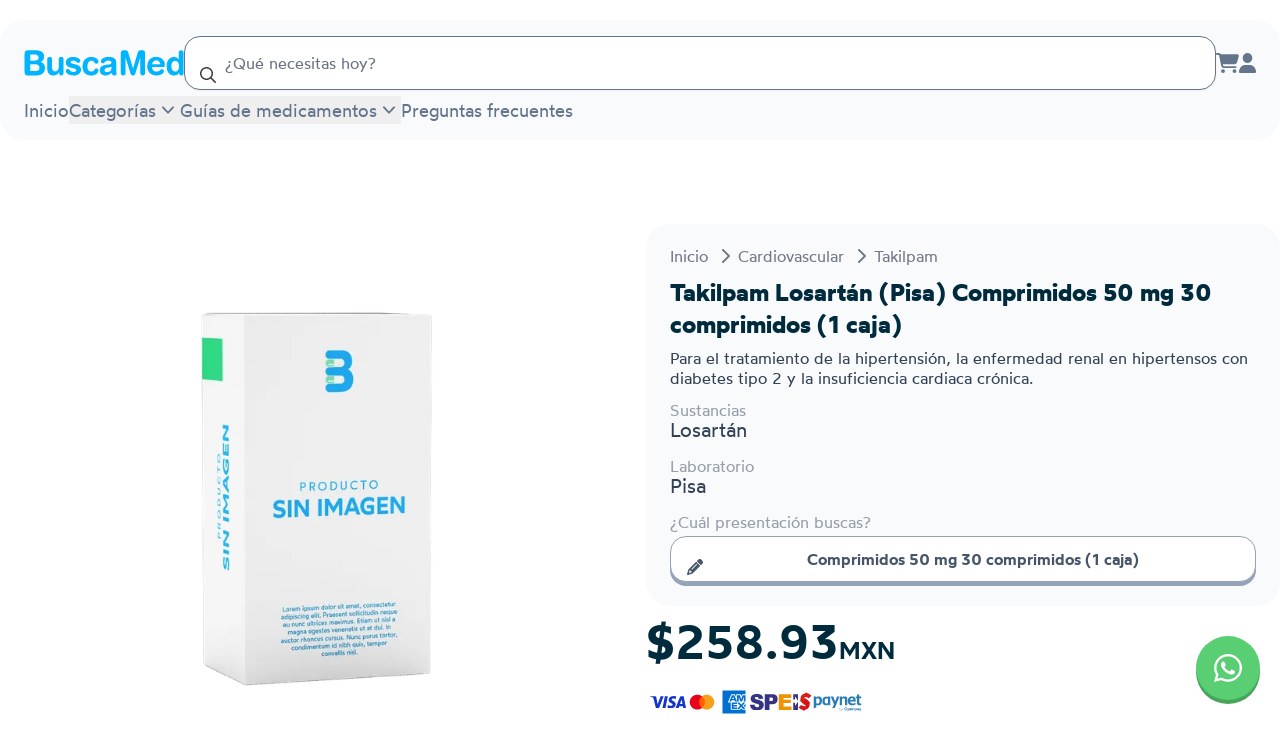

--- FILE ---
content_type: text/html; charset=utf-8
request_url: https://buscamed.com/buscar/afz7qNT-takilpam-50mg-30-comprimidos-1-caja
body_size: 15419
content:
<!DOCTYPE html><html lang="es" class="notranslate" translate="no"><head><meta name="viewport" content="width=device-width, initial-scale=1, maximum-scale=1, user-scalable=no"/><meta charSet="utf-8"/><meta name="keywords" content="farmacia en linea"/><meta property="og:locale" content="es_MX"/><meta property="og:site_name" content="BuscaMed"/><meta name="twitter:card" content="summary_large_image"/><meta name="twitter:site" content="@buscamedmx"/><title>Takilpam Losartán (Pisa) Comprimidos 50 mg 30 comprimidos (1 caja) | BuscaMed</title><meta name="robots" content="index,follow"/><meta name="description" content="Takilpam Losartán (Pisa) Comprimidos 50 mg 30 comprimidos (1 caja) - Para el tratamiento de la hipertensión, la enfe…. Compra en línea con envíos a todo México."/><meta name="twitter:card" content="summary_large_image"/><meta name="twitter:site" content="@buscamedmx"/><meta name="twitter:creator" content="@buscamedmx"/><meta property="og:title" content="Takilpam Losartán (Pisa) Comprimidos 50 mg 30 comprimidos (1 caja) | BuscaMed"/><meta property="og:description" content="Takilpam Losartán (Pisa) Comprimidos 50 mg 30 comprimidos (1 caja) - Para el tratamiento de la hipertensión, la enfe…. Compra en línea con envíos a todo México."/><meta property="og:url" content="https://buscamed.com/buscar/afz7qNT-takilpam-50mg-30-comprimidos-1-caja"/><meta property="og:type" content="product"/><meta property="og:image" content="https://ik.imagekit.io/buscamed/tr:w-1200,h-630,cm-pad_resize,bg-ffffff/12387329962738017318.webp"/><meta property="og:image:alt" content="Takilpam Losartán (Pisa) Comprimidos 50 mg 30 comprimidos (1 caja)"/><meta property="og:image:width" content="1200"/><meta property="og:image:height" content="630"/><link rel="canonical" href="https://buscamed.com/buscar/afz7qNT-takilpam-50mg-30-comprimidos-1-caja"/><meta property="product:price:amount" content="258.93"/><meta property="product:price:currency" content="MXN"/><meta property="og:price:amount" content="258.93"/><meta property="og:price:currency" content="MXN"/><meta name="twitter:label1" content="Precio"/><meta name="twitter:data1" content="258.93 MXN"/><meta property="product:availability" content="https://schema.org/OutOfStock"/><meta name="twitter:image" content="https://ik.imagekit.io/buscamed/tr:w-1200,ar-1-1,cm-pad_resize,bg-ffffff/12387329962738017318.webp"/><meta name="twitter:title" content="Takilpam Losartán (Pisa) Comprimidos 50 mg 30 comprimidos (1 caja) | BuscaMed"/><meta name="twitter:description" content="Takilpam Losartán (Pisa) Comprimidos 50 mg 30 comprimidos (1 caja) - Para el tratamiento de la hipertensión, la enfe…. Compra en línea con envíos a todo México."/><link rel="preload" as="image" imageSrcSet="https://ik.imagekit.io/buscamed/no_box_custom.png?tr=w-384&amp;v=VANtUkW 384w, https://ik.imagekit.io/buscamed/no_box_custom.png?tr=w-640&amp;v=VANtUkW 640w, https://ik.imagekit.io/buscamed/no_box_custom.png?tr=w-750&amp;v=VANtUkW 750w, https://ik.imagekit.io/buscamed/no_box_custom.png?tr=w-828&amp;v=VANtUkW 828w, https://ik.imagekit.io/buscamed/no_box_custom.png?tr=w-1080&amp;v=VANtUkW 1080w, https://ik.imagekit.io/buscamed/no_box_custom.png?tr=w-1200&amp;v=VANtUkW 1200w, https://ik.imagekit.io/buscamed/no_box_custom.png?tr=w-1920&amp;v=VANtUkW 1920w, https://ik.imagekit.io/buscamed/no_box_custom.png?tr=w-2048&amp;v=VANtUkW 2048w, https://ik.imagekit.io/buscamed/no_box_custom.png?tr=w-3840&amp;v=VANtUkW 3840w" imageSizes="(max-width: 768px) 100vw, (max-width: 1024px) 50vw, 500px" fetchpriority="high"/><meta name="next-head-count" content="33"/><link rel="manifest" href="/manifest.json"/><link data-next-font="size-adjust" rel="preconnect" href="/" crossorigin="anonymous"/><link rel="preload" href="/_next/static/css/8857666154c95bf7.css" as="style"/><link rel="stylesheet" href="/_next/static/css/8857666154c95bf7.css" data-n-g=""/><noscript data-n-css=""></noscript><script defer="" nomodule="" src="/_next/static/chunks/polyfills-42372ed130431b0a.js"></script><script defer="" src="/_next/static/chunks/6400.f81632efafe40ef0.js"></script><script defer="" src="/_next/static/chunks/6974-3fc6bc412ad13343.js"></script><script defer="" src="/_next/static/chunks/1976.3e0fa70bf5f1b334.js"></script><script src="/_next/static/chunks/webpack-3f11cc1c26461f78.js" defer=""></script><script src="/_next/static/chunks/framework-aeba7aff31c533c1.js" defer=""></script><script src="/_next/static/chunks/main-35257a7be2dda9d0.js" defer=""></script><script src="/_next/static/chunks/pages/_app-a68906935112b035.js" defer=""></script><script src="/_next/static/chunks/4db5f4ac-30715ddcd9ab8798.js" defer=""></script><script src="/_next/static/chunks/2cca2479-768797973780221a.js" defer=""></script><script src="/_next/static/chunks/ff493b0a-27f2d81709055c20.js" defer=""></script><script src="/_next/static/chunks/7dcf9772-c5f371b0fd5d7121.js" defer=""></script><script src="/_next/static/chunks/5c0b189e-f999ff636d34471c.js" defer=""></script><script src="/_next/static/chunks/7256-8267c29923cda0f8.js" defer=""></script><script src="/_next/static/chunks/1664-09d9af155bb82a56.js" defer=""></script><script src="/_next/static/chunks/9265-1ce54561e2ac941f.js" defer=""></script><script src="/_next/static/chunks/6126-cb10ce5b091ab9b9.js" defer=""></script><script src="/_next/static/chunks/7536-d66a1de95ad771f5.js" defer=""></script><script src="/_next/static/chunks/6845-ce9774f6dee6de8f.js" defer=""></script><script src="/_next/static/chunks/3299-239b21c682b0bba5.js" defer=""></script><script src="/_next/static/chunks/1075-8d7ec620cc8823ad.js" defer=""></script><script src="/_next/static/chunks/7269-b5aec62a9679b043.js" defer=""></script><script src="/_next/static/chunks/7342-4dc91a4ab987f74c.js" defer=""></script><script src="/_next/static/chunks/8632-a85eff85a258d9e9.js" defer=""></script><script src="/_next/static/chunks/9877-5189cd4600d0ae9e.js" defer=""></script><script src="/_next/static/chunks/2414-46d2a4b625360f71.js" defer=""></script><script src="/_next/static/chunks/2338-757ec370fb5d4f15.js" defer=""></script><script src="/_next/static/chunks/9430-805942eecf55b41b.js" defer=""></script><script src="/_next/static/chunks/pages/buscar/%5Bargs%5D-9c45c39ab184f4a1.js" defer=""></script><script src="/_next/static/WVGylcMu62oNFpgc-ZviC/_buildManifest.js" defer=""></script><script src="/_next/static/WVGylcMu62oNFpgc-ZviC/_ssgManifest.js" defer=""></script></head><body><noscript><iframe src="https://tivipdd.buscamed.com/ns.html?id=GTM-PQ57BPNM" height="0" width="0" style="display:none;visibility:hidden"></iframe></noscript><div id="__next"><script type="application/ld+json" id="webpage-jsonld">{"@context":"https://schema.org","@type":"WebPage","@id":"https://buscamed.com/#webpage","url":"https://buscamed.com","name":"BuscaMed","description":"Compra tus medicamentos al precio más barato.","inLanguage":"es","lastReviewed":"2023-03-04T22:10:57.067Z","reviewedBy":{"@type":"Organization","name":"BuscaMed"},"mainEntityOfPage":{"@type":"WebPage","@id":"https://buscamed.com/"},"image":{"@type":"ImageObject","url":"https://buscamed.com/_next/static/media/logo_b.2a4983e3.svg"}}</script><script type="application/ld+json" id="organization-jsonld" data-testid="organization-jsonld">{"@context":"https://schema.org","@type":"Organization","name":"BuscaMed","url":"https://buscamed.com","logo":"https://buscamed.com/_next/static/media/logo_b.2a4983e3.svg","description":"Compra tus medicamentos al precio más barato.","sameAs":["https://www.facebook.com/buscaamed","https://www.linkedin.com/company/buscamed"],"address":{"@type":"PostalAddress","streetAddress":"Av. Mirador 3911-D, Los Sicomoros","addressLocality":"Chihuahua","addressRegion":"Chihuahua","addressCountry":"MX","postalCode":"31205"},"contactPoint":[{"@type":"ContactPoint","telephone":"+52-55-9331-4323","contactType":"customer service"}],"legalName":"BEACON, HEALTH AND TECHNOLOGY SOLUTIONS SAPI DE C.V."}</script><script type="application/ld+json" id="product-jsonld" data-testid="product-jsonld">{"@context":"https://schema.org","@type":"Product","name":"Takilpam Losartán (Pisa) Comprimidos 50 mg 30 comprimidos (1 caja)","description":"Takilpam Losartán (Pisa) Comprimidos 50 mg 30 comprimidos (1 caja) - Para el tratamiento de la hipertensión, la enfe…. Compra en línea con envíos a todo México.","image":["https://ik.imagekit.io/buscamed/tr:if-ar_gt_1,ar-1-1,w-iw,cm-pad_resize,bg-ffffff,if-else,ar-1-1,h-ih,cm-pad_resize,bg-ffffff,if-end/12387329962738017318.webp","https://ik.imagekit.io/buscamed/tr:if-ar_gt_4-3,ar-4-3,w-iw,cm-pad_resize,bg-ffffff,if-else,ar-4-3,h-ih,cm-pad_resize,bg-ffffff,if-end/12387329962738017318.webp","https://ik.imagekit.io/buscamed/tr:if-ar_gt_16-9,ar-16-9,w-iw,cm-pad_resize,bg-ffffff,if-else,ar-16-9,h-ih,cm-pad_resize,bg-ffffff,if-end/12387329962738017318.webp"],"sku":"afz7qNT","brand":{"@type":"Brand","name":"Pisa"},"offers":[{"@type":"Offer","price":"258.93","priceCurrency":"MXN","availability":"https://schema.org/OutOfStock","itemCondition":"https://schema.org/NewCondition","url":"https://buscamed.com/buscar/afz7qNT-takilpam-50mg-30-comprimidos-1-caja","seller":{"@type":"Person","name":"BuscaMed"}}]}</script><script type="application/ld+json" id="breadcrumb-jsonld" data-testid="breadcrumb-jsonld">{"@context":"https://schema.org","@type":"BreadcrumbList","itemListElement":[{"@type":"ListItem","position":1,"name":"Inicio","item":"https://buscamed.com"},{"@type":"ListItem","position":2,"name":"Cardiovascular","item":"https://buscamed.com/categoria/cardiovascular"},{"@type":"ListItem","position":3,"name":"Takilpam","item":"https://buscamed.com/buscar/afz7qNT-takilpam-50mg-30-comprimidos-1-caja"}]}</script><div class="relative"><div class="grid min-h-full grid-cols-1 grid-rows-[auto_1fr]"><div><header class="relative min-h-20 z-10 py-4 lg:mt-5 max-w-7xl flex-nowrap md:flex-wrap rounded-b-3xl justify-between mb-5 lg:rounded-3xl bg-slate-50 mx-auto flex items-center gap-x-4 px-6"><a class="shrink-0 flex-nowrap z-10" href="/"><img alt="BuscaMed" loading="lazy" width="128" height="181" decoding="async" data-nimg="1" class="block w-6 lg:hidden" style="color:transparent" src="/_next/static/media/logo_b.2a4983e3.svg"/><img alt="BuscaMed" loading="lazy" width="434" height="68" decoding="async" data-nimg="1" class="hidden w-40 lg:block" style="color:transparent" src="/_next/static/media/logotype.f01f4232.svg"/></a><div class="flex-grow"><div class="relative w-full "><div class="relative" data-headlessui-state=""><div class="relative"><input autoComplete="off" nullable="true" class="relative h-full pl-10 w-full shadow-sm bg-white rounded-2xl border border-slate-500 p-4 outline-offset-2 focus:outline-none focus:ring-2 md:text-base bg-buscamed-placeholder-base/30 focus:ring-buscamed-blue-light focus:border-buscamed-blue-active focus:bg-buscamed-placeholder-high" placeholder="¿Qué necesitas hoy?" id="headlessui-combobox-input-:Rbdp676:" role="combobox" type="text" aria-expanded="false" aria-autocomplete="list" data-headlessui-state=""/><div class="absolute top-1/2 left-4 -translate-y-1/2"><svg aria-hidden="true" focusable="false" data-prefix="far" data-icon="magnifying-glass" class="svg-inline--fa fa-magnifying-glass text-buscamed-body-base" role="img" xmlns="http://www.w3.org/2000/svg" viewBox="0 0 512 512"><path fill="currentColor" d="M368 208A160 160 0 1 0 48 208a160 160 0 1 0 320 0zM337.1 371.1C301.7 399.2 256.8 416 208 416C93.1 416 0 322.9 0 208S93.1 0 208 0S416 93.1 416 208c0 48.8-16.8 93.7-44.9 129.1L505 471c9.4 9.4 9.4 24.6 0 33.9s-24.6 9.4-33.9 0L337.1 371.1z"></path></svg></div></div><div class="absolute w-full z-20 rounded-2xl bg-white overflow-auto max-h-56 shadow-2xl" hidden="" style="display:none"><div aria-labelledby="" role="listbox" id="headlessui-combobox-options-:Rddp676:" style="--input-width:0px;--button-width:0px" data-headlessui-state=""></div></div></div></div></div><div class="z-10"><div class="items-center gap-x-4 text-slate-500 flex"><a title="Carrito de compras" class="relative hidden md:block hover:text-buscamed-blue-base" href="/carrito"><svg aria-hidden="true" focusable="false" data-prefix="fas" data-icon="cart-shopping" class="svg-inline--fa fa-cart-shopping fa-lg transition-all" role="img" xmlns="http://www.w3.org/2000/svg" viewBox="0 0 576 512"><path fill="currentColor" d="M0 24C0 10.7 10.7 0 24 0L69.5 0c22 0 41.5 12.8 50.6 32l411 0c26.3 0 45.5 25 38.6 50.4l-41 152.3c-8.5 31.4-37 53.3-69.5 53.3l-288.5 0 5.4 28.5c2.2 11.3 12.1 19.5 23.6 19.5L488 336c13.3 0 24 10.7 24 24s-10.7 24-24 24l-288.3 0c-34.6 0-64.3-24.6-70.7-58.5L77.4 54.5c-.7-3.8-4-6.5-7.9-6.5L24 48C10.7 48 0 37.3 0 24zM128 464a48 48 0 1 1 96 0 48 48 0 1 1 -96 0zm336-48a48 48 0 1 1 0 96 48 48 0 1 1 0-96z"></path></svg></a><div class="hidden md:block"><a title="Inicia sesión o regístrate" href="/inicia-sesion-o-registrate"><svg aria-hidden="true" focusable="false" data-prefix="fas" data-icon="user" class="svg-inline--fa fa-user fa-lg hover:text-slate-700 transition-all" role="img" xmlns="http://www.w3.org/2000/svg" viewBox="0 0 448 512"><path fill="currentColor" d="M224 256A128 128 0 1 0 224 0a128 128 0 1 0 0 256zm-45.7 48C79.8 304 0 383.8 0 482.3C0 498.7 13.3 512 29.7 512l388.6 0c16.4 0 29.7-13.3 29.7-29.7C448 383.8 368.2 304 269.7 304l-91.4 0z"></path></svg></a></div><button class="lg:hidden hover:text-slate-700" aria-label="Menú"><svg aria-hidden="true" focusable="false" data-prefix="fas" data-icon="bars-staggered" class="svg-inline--fa fa-bars-staggered fa-flip-horizontal fa-xl" role="img" xmlns="http://www.w3.org/2000/svg" viewBox="0 0 512 512"><path fill="currentColor" d="M0 96C0 78.3 14.3 64 32 64l384 0c17.7 0 32 14.3 32 32s-14.3 32-32 32L32 128C14.3 128 0 113.7 0 96zM64 256c0-17.7 14.3-32 32-32l384 0c17.7 0 32 14.3 32 32s-14.3 32-32 32L96 288c-17.7 0-32-14.3-32-32zM448 416c0 17.7-14.3 32-32 32L32 448c-17.7 0-32-14.3-32-32s14.3-32 32-32l384 0c17.7 0 32 14.3 32 32z"></path></svg></button></div></div><div class="hidden w-full pt-1.5 flex-nowrap lg:flex z-10"><nav><ul class="flex items-baseline gap-4"><li><a class="hover-underline-animation text-lg text-slate-500 transition-all " href="/">Inicio</a></li><div class="group/popover relative " data-headlessui-state=""><button class="flex items-center text-lg text-slate-500 focus:outline-none hover-underline-animation" type="button" aria-expanded="false" data-headlessui-state="">Categorías<svg xmlns="http://www.w3.org/2000/svg" viewBox="0 0 20 20" fill="currentColor" aria-hidden="true" class="group-data-[open]/popover:rotate-180 size-6 translate-y-0.5"><path fill-rule="evenodd" d="M5.23 7.21a.75.75 0 011.06.02L10 11.168l3.71-3.938a.75.75 0 111.08 1.04l-4.25 4.5a.75.75 0 01-1.08 0l-4.25-4.5a.75.75 0 01.02-1.06z" clip-rule="evenodd"></path></svg></button></div><span hidden="" style="position:fixed;top:1px;left:1px;width:1px;height:0;padding:0;margin:-1px;overflow:hidden;clip:rect(0, 0, 0, 0);white-space:nowrap;border-width:0;display:none"></span><div class="group/popover relative" data-headlessui-state=""><button class="flex items-center text-lg text-slate-500 focus:outline-none hover-underline-animation" type="button" aria-expanded="false" data-headlessui-state="">Guías de medicamentos<svg xmlns="http://www.w3.org/2000/svg" viewBox="0 0 20 20" fill="currentColor" aria-hidden="true" class="group-data-[open]/popover:rotate-180 size-6 translate-y-0.5"><path fill-rule="evenodd" d="M5.23 7.21a.75.75 0 011.06.02L10 11.168l3.71-3.938a.75.75 0 111.08 1.04l-4.25 4.5a.75.75 0 01-1.08 0l-4.25-4.5a.75.75 0 01.02-1.06z" clip-rule="evenodd"></path></svg></button></div><span hidden="" style="position:fixed;top:1px;left:1px;width:1px;height:0;padding:0;margin:-1px;overflow:hidden;clip:rect(0, 0, 0, 0);white-space:nowrap;border-width:0;display:none"></span><li><a class="hover-underline-animation text-lg text-slate-500 transition-all " href="/preguntas-frecuentes">Preguntas frecuentes</a></li></ul></nav></div></header></div><main class="px-0"><div class="mx-auto max-w-7xl lg:pt-16"><section class="px-6 lg:grid lg:grid-cols-2 lg:gap-10 lg:px-0"><article class="mb-5 h-full gap-5 space-y-5 lg:col-span-2 lg:mb-0 lg:grid lg:grid-cols-2 lg:gap-3 lg:space-y-0"><div class="aspect-h-2 aspect-w-3 mb-5 w-full overflow-hidden rounded-3xl md:aspect-h-2 md:aspect-w-4 lg:mb-0 lg:h-[500px] lg:w-full"><div class="flex overflow-hidden transition-all rounded-3xl ease-in-out transform-gpu cursor-pointer"><img alt="Takilpam Losartán (Pisa) Comprimidos 50 mg 30 comprimidos (1 caja)" fetchpriority="high" loading="eager" width="926" height="926" decoding="async" data-nimg="1" class="object-contain h-full transition-transform duration-100 ease-in-out self-center mx-auto md:self-auto md:mx-0" style="color:transparent" sizes="(max-width: 768px) 100vw, (max-width: 1024px) 50vw, 500px" srcSet="https://ik.imagekit.io/buscamed/no_box_custom.png?tr=w-384&amp;v=VANtUkW 384w, https://ik.imagekit.io/buscamed/no_box_custom.png?tr=w-640&amp;v=VANtUkW 640w, https://ik.imagekit.io/buscamed/no_box_custom.png?tr=w-750&amp;v=VANtUkW 750w, https://ik.imagekit.io/buscamed/no_box_custom.png?tr=w-828&amp;v=VANtUkW 828w, https://ik.imagekit.io/buscamed/no_box_custom.png?tr=w-1080&amp;v=VANtUkW 1080w, https://ik.imagekit.io/buscamed/no_box_custom.png?tr=w-1200&amp;v=VANtUkW 1200w, https://ik.imagekit.io/buscamed/no_box_custom.png?tr=w-1920&amp;v=VANtUkW 1920w, https://ik.imagekit.io/buscamed/no_box_custom.png?tr=w-2048&amp;v=VANtUkW 2048w, https://ik.imagekit.io/buscamed/no_box_custom.png?tr=w-3840&amp;v=VANtUkW 3840w" src="https://ik.imagekit.io/buscamed/no_box_custom.png?tr=w-3840&amp;v=VANtUkW"/></div></div><div class="space-y-5 lg:space-y-3"><div class="space-y-4 rounded-3xl bg-slate-50 px-4 pb-6 pt-5 md:px-6 lg:h-fit"><div class="-ml-4 -mt-2"><nav class="px-4 py-2 rounded-md inline-block"><ul class="flex items-center space-x-1 text-gray-700 text-opacity-70"><li class="flex items-center"><a class="md:text-base text-xs hover-underline-animation" href="https://buscamed.com"><span>Inicio</span></a></li><li class="flex items-center"><svg aria-hidden="true" focusable="false" data-prefix="fas" data-icon="chevron-right" class="svg-inline--fa fa-chevron-right md:mx-2 mx-1 md:text-base text-xs" role="img" xmlns="http://www.w3.org/2000/svg" viewBox="0 0 320 512"><path fill="currentColor" d="M310.6 233.4c12.5 12.5 12.5 32.8 0 45.3l-192 192c-12.5 12.5-32.8 12.5-45.3 0s-12.5-32.8 0-45.3L242.7 256 73.4 86.6c-12.5-12.5-12.5-32.8 0-45.3s32.8-12.5 45.3 0l192 192z"></path></svg><a class="md:text-base text-xs hover-underline-animation" href="https://buscamed.com/categoria/cardiovascular"><span>Cardiovascular</span></a></li><li class="flex items-center"><svg aria-hidden="true" focusable="false" data-prefix="fas" data-icon="chevron-right" class="svg-inline--fa fa-chevron-right md:mx-2 mx-1 md:text-base text-xs" role="img" xmlns="http://www.w3.org/2000/svg" viewBox="0 0 320 512"><path fill="currentColor" d="M310.6 233.4c12.5 12.5 12.5 32.8 0 45.3l-192 192c-12.5 12.5-32.8 12.5-45.3 0s-12.5-32.8 0-45.3L242.7 256 73.4 86.6c-12.5-12.5-12.5-32.8 0-45.3s32.8-12.5 45.3 0l192 192z"></path></svg><a class="md:text-base text-xs hover-underline-animation" href="https://buscamed.com/buscar/afz7qNT-takilpam-50mg-30-comprimidos-1-caja"><span>Takilpam</span></a></li></ul></nav></div><div class="flex flex-col"><h1 class="line-clamp-3 text-2xl font-bold text-buscamed-body-high md:text-2xl -mt-4">Takilpam Losartán (Pisa) Comprimidos 50 mg 30 comprimidos (1 caja)</h1><p class="mt-2 line-clamp-3 font-normal leading-5 text-slate-700">Para el tratamiento de la hipertensión, la enfermedad renal en hipertensos con diabetes tipo 2 y la insuficiencia cardiaca crónica.</p></div><div><p class="text-md font-normal text-slate-700 leading-3 text-opacity-50">Sustancias</p><p class="text-lg font-normal text-slate-700 md:text-xl ">Losartán</p></div><div><h3 class="sr-only">Marca o laboratorio</h3><p class="text-md font-normal text-slate-700 leading-3 text-opacity-50">Laboratorio</p><p class="text-lg font-normal text-slate-700 md:text-xl ">Pisa</p></div><div class="space-y-2" data-nosnippet="true"><p class="text-md font-normal text-slate-700 leading-3 text-opacity-50">¿Cuál presentación buscas?</p><button class="active:flat-shadow-300 relative text-base flat-shadow-slate-400 hover:text-slate-500 active:translate-y-1 group-hover:border-slate-300 text-slate-600 active:flat-shadow-none flex items-center justify-center font-semibold transition-all duration-150 border-slate-400 bg-white border w-full !pl-10 !pr-5 py-2.5 rounded-2xl" type="button"><svg aria-hidden="true" focusable="false" data-prefix="fas" data-icon="pencil" class="svg-inline--fa fa-pencil left-4 absolute top-1/2 -translate-y-1/2 opacity-100 transition-opacity duration-150" role="img" xmlns="http://www.w3.org/2000/svg" viewBox="0 0 512 512"><path fill="currentColor" d="M410.3 231l11.3-11.3-33.9-33.9-62.1-62.1L291.7 89.8l-11.3 11.3-22.6 22.6L58.6 322.9c-10.4 10.4-18 23.3-22.2 37.4L1 480.7c-2.5 8.4-.2 17.5 6.1 23.7s15.3 8.5 23.7 6.1l120.3-35.4c14.1-4.2 27-11.8 37.4-22.2L387.7 253.7 410.3 231zM160 399.4l-9.1 22.7c-4 3.1-8.5 5.4-13.3 6.9L59.4 452l23-78.1c1.4-4.9 3.8-9.4 6.9-13.3l22.7-9.1 0 32c0 8.8 7.2 16 16 16l32 0zM362.7 18.7L348.3 33.2 325.7 55.8 314.3 67.1l33.9 33.9 62.1 62.1 33.9 33.9 11.3-11.3 22.6-22.6 14.5-14.5c25-25 25-65.5 0-90.5L453.3 18.7c-25-25-65.5-25-90.5 0zm-47.4 168l-144 144c-6.2 6.2-16.4 6.2-22.6 0s-6.2-16.4 0-22.6l144-144c6.2-6.2 16.4-6.2 22.6 0s6.2 16.4 0 22.6z"></path></svg><span>Comprimidos 50 mg 30 comprimidos (1 caja)</span></button></div></div><div class="flex flex-col"><span class="text-4xl font-semibold text-buscamed-body-high lg:text-5xl">$258.93<span class="text-2xl">MXN</span></span><div class="mt-2 flex flex-wrap gap-2"></div></div><div class="flex flex-col gap-2"><div class="flex h-8 select-none flex-row items-center justify-start gap-6 rounded px-1"><img alt="Visa" loading="lazy" width="1000" height="325" decoding="async" data-nimg="1" class="w-9" style="color:transparent" src="/_next/static/media/visa.65537c25.svg"/><img alt="Mastercard" loading="lazy" width="152" height="108" decoding="async" data-nimg="1" class="w-8" style="color:transparent" src="/_next/static/media/mastercard.de50583d.svg"/><img alt="Amex" loading="lazy" width="700" height="700" decoding="async" data-nimg="1" class="w-8" style="color:transparent" src="/_next/static/media/amex.61f13194.svg"/><img alt="Spei" loading="lazy" width="56" height="18" decoding="async" data-nimg="1" class="w-12" style="color:transparent" src="/_next/static/media/spei.50b6fee8.svg"/><img alt="Paynet" loading="lazy" width="249" height="74" decoding="async" data-nimg="1" class="w-16" style="color:transparent" src="/_next/static/media/paynet.1df15420.svg"/></div><div class="rounded"><kueskipay-widget data-kpay-color-scheme="black" data-kpay-widget-font-size="14"></kueskipay-widget></div></div><div class="h-fit rounded-2xl bg-buscamed-yellow-light/50"><div class="flex items-center justify-center gap-2 p-4"><svg aria-hidden="true" focusable="false" data-prefix="fas" data-icon="boxes-stacked" class="svg-inline--fa fa-boxes-stacked text-buscamed-body-base" role="img" xmlns="http://www.w3.org/2000/svg" viewBox="0 0 576 512"><path fill="currentColor" d="M248 0L208 0c-26.5 0-48 21.5-48 48l0 112c0 35.3 28.7 64 64 64l128 0c35.3 0 64-28.7 64-64l0-112c0-26.5-21.5-48-48-48L328 0l0 80c0 8.8-7.2 16-16 16l-48 0c-8.8 0-16-7.2-16-16l0-80zM64 256c-35.3 0-64 28.7-64 64L0 448c0 35.3 28.7 64 64 64l160 0c35.3 0 64-28.7 64-64l0-128c0-35.3-28.7-64-64-64l-40 0 0 80c0 8.8-7.2 16-16 16l-48 0c-8.8 0-16-7.2-16-16l0-80-40 0zM352 512l160 0c35.3 0 64-28.7 64-64l0-128c0-35.3-28.7-64-64-64l-40 0 0 80c0 8.8-7.2 16-16 16l-48 0c-8.8 0-16-7.2-16-16l0-80-40 0c-15 0-28.8 5.1-39.7 13.8c4.9 10.4 7.7 22 7.7 34.2l0 160c0 12.2-2.8 23.8-7.7 34.2C323.2 506.9 337 512 352 512z"></path></svg><p class="text-md font-normal text-slate-700">El producto está agotado</p></div><button class="relative flat-shadow-buscamed-blue-dark active:translate-y-1 text-white hover:flat-shadow-buscamed-blue-active active:flat-shadow-none flex items-center justify-center font-semibold transition-all duration-150 bg-buscamed-blue-base hover:bg-buscamed-blue-hover disabled:flat-shadow-buscamed-blue-dark disabled:translate-y-0 disabled:opacity-50 disabled:cursor-not-allowed w-full !pl-10 !pr-5 text-base py-2.5 rounded-2xl" type="button"><svg aria-hidden="true" focusable="false" data-prefix="fas" data-icon="envelope" class="svg-inline--fa fa-envelope left-4 absolute top-1/2 -translate-y-1/2 opacity-100 transition-opacity duration-150" role="img" xmlns="http://www.w3.org/2000/svg" viewBox="0 0 512 512"><path fill="currentColor" d="M48 64C21.5 64 0 85.5 0 112c0 15.1 7.1 29.3 19.2 38.4L236.8 313.6c11.4 8.5 27 8.5 38.4 0L492.8 150.4c12.1-9.1 19.2-23.3 19.2-38.4c0-26.5-21.5-48-48-48L48 64zM0 176L0 384c0 35.3 28.7 64 64 64l384 0c35.3 0 64-28.7 64-64l0-208L294.4 339.2c-22.8 17.1-54 17.1-76.8 0L0 176z"></path></svg>Avísame cuando este disponible</button></div></div></article><aside class="lg:grid-rows-[auto_auto_auto_auto_auto] grid gap-5 md:gap-10 lg:col-span-2 lg:grid-cols-2" data-nosnippet="true"><div class="space-y-5 lg:row-span-3 md:space-y-10"><div class="flex flex-col rounded-3xl bg-slate-50 px-4 pb-6 pt-5 md:px-6"><h2 class="text-2xl font-bold text-buscamed-body-high md:text-3xl mb-3">Envío a domicilio</h2><div class="mb-6 flex flex-wrap gap-2 lg:gap-4"><div class="flex h-14 w-14 items-center justify-center overflow-hidden"><img alt="Estafeta" loading="lazy" width="100" height="100" decoding="async" data-nimg="1" class="w-full" style="color:transparent" src="/images/couriers/estafeta.svg"/></div><div class="flex h-14 w-14 items-center justify-center overflow-hidden"><img alt="Fedex" loading="lazy" width="100" height="100" decoding="async" data-nimg="1" class="w-full" style="color:transparent" src="/images/couriers/fedex.svg"/></div><div class="flex h-14 w-14 items-center justify-center overflow-hidden"><img alt="Paquete Express" loading="lazy" width="100" height="100" decoding="async" data-nimg="1" class="w-full" style="color:transparent" src="/images/couriers/paquetexpress.svg"/></div><div class="flex h-14 w-14 items-center justify-center overflow-hidden"><img alt="Redpack" loading="lazy" width="100" height="100" decoding="async" data-nimg="1" class="w-full" style="color:transparent" src="/images/couriers/redpack.svg"/></div><div class="flex h-14 w-14 items-center justify-center overflow-hidden"><img alt="DHL" loading="lazy" width="100" height="100" decoding="async" data-nimg="1" class="w-full" style="color:transparent" src="/images/couriers/dhl.svg"/></div></div><p class="text-md font-normal text-slate-700 mb-6">El envío tiene un costo de $99, pero si tu pedido supera los $2,000 , ¡el envío será completamente gratuito!</p><div class="flex items-center justify-center gap-2.5 text-slate-500 md:mt-auto"><svg aria-hidden="true" focusable="false" data-prefix="fas" data-icon="shield-check" class="svg-inline--fa fa-shield-check fa-lg" role="img" xmlns="http://www.w3.org/2000/svg" viewBox="0 0 512 512"><path fill="currentColor" d="M269.4 2.9C265.2 1 260.7 0 256 0s-9.2 1-13.4 2.9L54.3 82.8c-22 9.3-38.4 31-38.3 57.2c.5 99.2 41.3 280.7 213.6 363.2c16.7 8 36.1 8 52.8 0C454.7 420.7 495.5 239.2 496 140c.1-26.2-16.3-47.9-38.3-57.2L269.4 2.9zM369 209L241 337c-9.4 9.4-24.6 9.4-33.9 0l-64-64c-9.4-9.4-9.4-24.6 0-33.9s24.6-9.4 33.9 0l47 47L335 175c9.4-9.4 24.6-9.4 33.9 0s9.4 24.6 0 33.9z"></path></svg><p class="text-sm font-medium">Envío asegurado a nivel nacional</p></div></div><div class="rounded-3xl bg-slate-50 px-4 pb-6 pt-5 md:px-6"><h2 class="text-2xl font-bold text-buscamed-body-high md:text-3xl mb-3">Compra con confianza</h2><div class="prose mb-6"><p>En BuscaMed contamos con certificaciones y distintivos de la<!-- --> <a href="https://sellosdeconfianza.org.mx/MuestraCertificado.php?NUMERO_SERIE=SC_c03" rel="noreferrer" class="text-buscamed-blue-dark underline">Asociación de Internet MX</a>, la<!-- --> <a href="https://distintivodigital.profeco.gob.mx/consulta.php?serie=DA25SOQ3431425" rel="noreferrer" class="text-buscamed-blue-dark underline">PROFECO</a> <!-- -->y<!-- --> <a href="https://www.legitscript.com/websites/?checker_keywords=buscamed.com" rel="noreferrer" class="text-buscamed-blue-dark underline">Legit Script</a>, lo que garantiza nuestro compromiso con la transparencia y el respeto a tus derechos como consumidor. Además, nuestro sitio cumple con altos estándares de protección de datos.</p><p>Tus pagos se procesan de manera segura a través de <b>Openpay</b>.<!-- --> <!-- -->También puedes pagar a quincenas con <b>Kueski Pay</b>.</p></div><div class="grid grid-cols-2 gap-2"><a class="m-auto" href="https://sellosdeconfianza.org.mx/MuestraCertificado.php?NUMERO_SERIE=SC_c03"><img alt="Sello de confianza Asociación de Internet MX" loading="lazy" width="280" height="141" decoding="async" data-nimg="1" class="w-36" style="color:transparent" srcSet="/_next/image?url=%2F_next%2Fstatic%2Fmedia%2FSello_Datos.49bf6fdc.webp&amp;w=384&amp;q=75 1x, /_next/image?url=%2F_next%2Fstatic%2Fmedia%2FSello_Datos.49bf6fdc.webp&amp;w=640&amp;q=75 2x" src="/_next/image?url=%2F_next%2Fstatic%2Fmedia%2FSello_Datos.49bf6fdc.webp&amp;w=640&amp;q=75"/></a><a class="m-auto" href="https://www.legitscript.com/websites/?checker_keywords=buscamed.com"><img alt="Sello Legit Script" loading="lazy" width="292" height="316" decoding="async" data-nimg="1" class="w-24" style="color:transparent" srcSet="/_next/image?url=%2F_next%2Fstatic%2Fmedia%2Flegit_script.29511d7a.png&amp;w=384&amp;q=75 1x, /_next/image?url=%2F_next%2Fstatic%2Fmedia%2Flegit_script.29511d7a.png&amp;w=640&amp;q=75 2x" src="/_next/image?url=%2F_next%2Fstatic%2Fmedia%2Flegit_script.29511d7a.png&amp;w=640&amp;q=75"/></a><a class="m-auto" href="https://distintivodigital.profeco.gob.mx/consulta.php?serie=DA25SOQ3431425"><img alt="Distintivo Digital PROFECO" loading="lazy" width="512" height="139" decoding="async" data-nimg="1" class="w-80" style="color:transparent" src="/_next/static/media/Distintivo_Digital_DA237J91381502.697121a0.svg"/></a><img alt="Openpay" loading="lazy" width="1210" height="301" decoding="async" data-nimg="1" class="m-auto w-44 object-cover" style="color:transparent" src="/_next/static/media/openpay_color.21fec660.svg"/><img alt="Kueski Pay" loading="lazy" width="210" height="45" decoding="async" data-nimg="1" class="m-auto w-44 object-cover" style="color:transparent" src="/_next/static/media/kueskipay.6e59faa2.svg"/></div></div></div><div class="space-y-5 overflow-x-auto lg:overflow-x-visible"><div class="" data-nosnippet="true"><h2 class="text-2xl font-bold text-buscamed-body-high md:text-3xl mb-2">Presentaciones</h2><div><h3 class="text-xl font-bold text-slate-600 md:text-2xl mb-1.5 font-normal">Comprimidos</h3><div class="scrollable prose w-full max-w-none overflow-auto rounded-lg border" data-nosnippet="true"><table class="table-auto"><thead><tr><th class="px-2 pt-2">Molaridad</th><th class="px-2 pt-2">Presentación</th><th class="px-2 pt-2">Precio</th><th class="px-2 pt-2">Disponibilidad</th></tr></thead><tbody><tr class="odd:bg-slate-50 even:bg-white [&amp;_td]:px-2 [&amp;_td]:align-middle"><td>50 mg</td><td>30 comprimidos (1 caja)</td><td class="text-left tabular-nums"><span></span></td><td><span class="text-red-400">Agotado</span></td></tr></tbody></table></div></div><div class="sticky bottom-0 flex-col hidden"><div class="h-12 bg-gradient-to-t from-buscamed-blue-superlight to-transparent"></div><button type="button" class="bg-buscamed-blue-superlight p-4 text-center text-buscamed-body-base">Ver todas las 1 presentaciones</button></div></div><article class="bg-slate-50 flex flex-col rounded-3xl px-4 md:px-6 pt-5 pb-6 "><h2 class="text-2xl font-bold text-buscamed-body-high md:text-3xl mb-3">Descripción del producto</h2><div class="prose prose-slate lg:prose-lg mx-auto"><p><strong class="font-semibold">Losartán</strong> es un medicamento utilizado principalmente para tratar la presión arterial alta (hipertensión) tanto en adultos como en niños mayores de 6 años. También se usa para tratar enfermedades renales en adultos con hipertensión y diabetes tipo 2, así como insuficiencia cardíaca crónica cuando otros tratamientos no son adecuados. Además, reduce el riesgo de accidentes cerebrovasculares en pacientes hipertensos con hipertrofia ventricular izquierda. No se recomienda su uso durante el embarazo, y está contraindicado especialmente en el segundo y tercer trimestre. Durante la lactancia, se prefieren tratamientos alternativos debido a la falta de información sobre su seguridad. Los efectos secundarios pueden incluir mareos, fatiga y problemas renales.</p></div></article></div></aside></section><div></div><div class="my-20 space-y-10 px-6" data-nosnippet="true"><h2 class="text-2xl font-bold text-buscamed-body-high md:text-3xl ">Lo que dicen nuestros clientes</h2><section class="grid grid-cols-2 gap-24"></section></div><div class="p-0 max-lg:p-6"></div></div></main></div><footer class="bg-white" aria-labelledby="footer-heading"><div class="mx-auto max-w-7xl px-6 pb-8 pt-20 lg:pt-44"><div class="xl:grid xl:grid-cols-3 xl:gap-8"><div class="space-y-8"><img alt="BuscaMed" loading="lazy" width="128" height="181" decoding="async" data-nimg="1" class="hidden w-7 lg:block" style="color:transparent" src="/_next/static/media/logo_b.2a4983e3.svg"/><img alt="BuscaMed" loading="lazy" width="434" height="68" decoding="async" data-nimg="1" class="block w-40 lg:hidden" style="color:transparent" src="/_next/static/media/logotype.f01f4232.svg"/><div><p class="text-md font-normal text-slate-700">BuscaMed</p><p class="text-md font-normal text-slate-700">Tu salud ha llegado 📦❤️</p></div><div class="flex space-x-6"><a target="_blank" rel="noopener noreferrer" class="text-gray-400 hover:text-buscamed-blue-base" href="https://www.facebook.com/buscaamed/"><span class="sr-only">Facebook</span><svg aria-hidden="true" focusable="false" data-prefix="fab" data-icon="facebook" class="svg-inline--fa fa-facebook fa-xl" role="img" xmlns="http://www.w3.org/2000/svg" viewBox="0 0 512 512"><path fill="currentColor" d="M512 256C512 114.6 397.4 0 256 0S0 114.6 0 256C0 376 82.7 476.8 194.2 504.5V334.2H141.4V256h52.8V222.3c0-87.1 39.4-127.5 125-127.5c16.2 0 44.2 3.2 55.7 6.4V172c-6-.6-16.5-1-29.6-1c-42 0-58.2 15.9-58.2 57.2V256h83.6l-14.4 78.2H287V510.1C413.8 494.8 512 386.9 512 256h0z"></path></svg></a><a target="_blank" rel="noopener noreferrer" class="text-gray-400 hover:text-buscamed-blue-base" href="https://www.instagram.com/buscamedmexico/"><span class="sr-only">Instagram</span><svg aria-hidden="true" focusable="false" data-prefix="fab" data-icon="instagram" class="svg-inline--fa fa-instagram fa-xl" role="img" xmlns="http://www.w3.org/2000/svg" viewBox="0 0 448 512"><path fill="currentColor" d="M224.1 141c-63.6 0-114.9 51.3-114.9 114.9s51.3 114.9 114.9 114.9S339 319.5 339 255.9 287.7 141 224.1 141zm0 189.6c-41.1 0-74.7-33.5-74.7-74.7s33.5-74.7 74.7-74.7 74.7 33.5 74.7 74.7-33.6 74.7-74.7 74.7zm146.4-194.3c0 14.9-12 26.8-26.8 26.8-14.9 0-26.8-12-26.8-26.8s12-26.8 26.8-26.8 26.8 12 26.8 26.8zm76.1 27.2c-1.7-35.9-9.9-67.7-36.2-93.9-26.2-26.2-58-34.4-93.9-36.2-37-2.1-147.9-2.1-184.9 0-35.8 1.7-67.6 9.9-93.9 36.1s-34.4 58-36.2 93.9c-2.1 37-2.1 147.9 0 184.9 1.7 35.9 9.9 67.7 36.2 93.9s58 34.4 93.9 36.2c37 2.1 147.9 2.1 184.9 0 35.9-1.7 67.7-9.9 93.9-36.2 26.2-26.2 34.4-58 36.2-93.9 2.1-37 2.1-147.8 0-184.8zM398.8 388c-7.8 19.6-22.9 34.7-42.6 42.6-29.5 11.7-99.5 9-132.1 9s-102.7 2.6-132.1-9c-19.6-7.8-34.7-22.9-42.6-42.6-11.7-29.5-9-99.5-9-132.1s-2.6-102.7 9-132.1c7.8-19.6 22.9-34.7 42.6-42.6 29.5-11.7 99.5-9 132.1-9s102.7-2.6 132.1 9c19.6 7.8 34.7 22.9 42.6 42.6 11.7 29.5 9 99.5 9 132.1s2.7 102.7-9 132.1z"></path></svg></a><a target="_blank" rel="noopener noreferrer" class="text-gray-400 hover:text-buscamed-blue-base" href="https://www.tiktok.com/@buscamed"><span class="sr-only">TikTok</span><svg aria-hidden="true" focusable="false" data-prefix="fab" data-icon="tiktok" class="svg-inline--fa fa-tiktok fa-xl" role="img" xmlns="http://www.w3.org/2000/svg" viewBox="0 0 448 512"><path fill="currentColor" d="M448,209.91a210.06,210.06,0,0,1-122.77-39.25V349.38A162.55,162.55,0,1,1,185,188.31V278.2a74.62,74.62,0,1,0,52.23,71.18V0l88,0a121.18,121.18,0,0,0,1.86,22.17h0A122.18,122.18,0,0,0,381,102.39a121.43,121.43,0,0,0,67,20.14Z"></path></svg></a><a target="_blank" rel="noopener noreferrer" class="text-gray-400 hover:text-buscamed-blue-base" href="https://www.linkedin.com/company/buscamed"><span class="sr-only">LinkedIn</span><svg aria-hidden="true" focusable="false" data-prefix="fab" data-icon="linkedin" class="svg-inline--fa fa-linkedin fa-xl" role="img" xmlns="http://www.w3.org/2000/svg" viewBox="0 0 448 512"><path fill="currentColor" d="M416 32H31.9C14.3 32 0 46.5 0 64.3v383.4C0 465.5 14.3 480 31.9 480H416c17.6 0 32-14.5 32-32.3V64.3c0-17.8-14.4-32.3-32-32.3zM135.4 416H69V202.2h66.5V416zm-33.2-243c-21.3 0-38.5-17.3-38.5-38.5S80.9 96 102.2 96c21.2 0 38.5 17.3 38.5 38.5 0 21.3-17.2 38.5-38.5 38.5zm282.1 243h-66.4V312c0-24.8-.5-56.7-34.5-56.7-34.6 0-39.9 27-39.9 54.9V416h-66.4V202.2h63.7v29.2h.9c8.9-16.8 30.6-34.5 62.9-34.5 67.2 0 79.7 44.3 79.7 101.9V416z"></path></svg></a></div><div class="space-y-2"><p class="text-slate-700 text-lg font-medium">¿Necesitas ayuda? Contáctanos.</p><div class="flex items-center gap-2 hover:text-buscamed-blue-base"><svg aria-hidden="true" focusable="false" data-prefix="fab" data-icon="whatsapp" class="svg-inline--fa fa-whatsapp" role="img" xmlns="http://www.w3.org/2000/svg" viewBox="0 0 448 512"><path fill="currentColor" d="M380.9 97.1C339 55.1 283.2 32 223.9 32c-122.4 0-222 99.6-222 222 0 39.1 10.2 77.3 29.6 111L0 480l117.7-30.9c32.4 17.7 68.9 27 106.1 27h.1c122.3 0 224.1-99.6 224.1-222 0-59.3-25.2-115-67.1-157zm-157 341.6c-33.2 0-65.7-8.9-94-25.7l-6.7-4-69.8 18.3L72 359.2l-4.4-7c-18.5-29.4-28.2-63.3-28.2-98.2 0-101.7 82.8-184.5 184.6-184.5 49.3 0 95.6 19.2 130.4 54.1 34.8 34.9 56.2 81.2 56.1 130.5 0 101.8-84.9 184.6-186.6 184.6zm101.2-138.2c-5.5-2.8-32.8-16.2-37.9-18-5.1-1.9-8.8-2.8-12.5 2.8-3.7 5.6-14.3 18-17.6 21.8-3.2 3.7-6.5 4.2-12 1.4-32.6-16.3-54-29.1-75.5-66-5.7-9.8 5.7-9.1 16.3-30.3 1.8-3.7.9-6.9-.5-9.7-1.4-2.8-12.5-30.1-17.1-41.2-4.5-10.8-9.1-9.3-12.5-9.5-3.2-.2-6.9-.2-10.6-.2-3.7 0-9.7 1.4-14.8 6.9-5.1 5.6-19.4 19-19.4 46.3 0 27.3 19.9 53.7 22.6 57.4 2.8 3.7 39.1 59.7 94.8 83.8 35.2 15.2 49 16.5 66.6 13.9 10.7-1.6 32.8-13.4 37.4-26.4 4.6-13 4.6-24.1 3.2-26.4-1.3-2.5-5-3.9-10.5-6.6z"></path></svg><a class="text-buscame-body-base underline" rel="noopener noreferrer" target="_blank" href="https://wa.me/+526142804864?text=%C2%A1Hola%21%20Necesito%20ayuda%20para%20encontrar%20un%20medicamento.">614 280 48 64</a></div><div class="flex items-center gap-2 hover:text-buscamed-blue-base"><svg aria-hidden="true" focusable="false" data-prefix="far" data-icon="envelope" class="svg-inline--fa fa-envelope" role="img" xmlns="http://www.w3.org/2000/svg" viewBox="0 0 512 512"><path fill="currentColor" d="M64 112c-8.8 0-16 7.2-16 16l0 22.1L220.5 291.7c20.7 17 50.4 17 71.1 0L464 150.1l0-22.1c0-8.8-7.2-16-16-16L64 112zM48 212.2L48 384c0 8.8 7.2 16 16 16l384 0c8.8 0 16-7.2 16-16l0-171.8L322 328.8c-38.4 31.5-93.7 31.5-132 0L48 212.2zM0 128C0 92.7 28.7 64 64 64l384 0c35.3 0 64 28.7 64 64l0 256c0 35.3-28.7 64-64 64L64 448c-35.3 0-64-28.7-64-64L0 128z"></path></svg><a class="text-buscame-body-base underline" rel="noopener noreferrer" target="_blank" href="mailto:hola@buscamed.com?subject=%C2%A1Hola%21%20Necesito%20ayuda%20para%20encontrar%20un%20medicamento.">hola@buscamed.com</a></div><div class="flex items-center gap-2 hover:text-buscamed-blue-base"><svg aria-hidden="true" focusable="false" data-prefix="far" data-icon="phone" class="svg-inline--fa fa-phone" role="img" xmlns="http://www.w3.org/2000/svg" viewBox="0 0 512 512"><path fill="currentColor" d="M375.8 275.2c-16.4-7-35.4-2.4-46.7 11.4l-33.2 40.6c-46-26.7-84.4-65.1-111.1-111.1L225.3 183c13.8-11.3 18.5-30.3 11.4-46.7l-48-112C181.2 6.7 162.3-3.1 143.6 .9l-112 24C13.2 28.8 0 45.1 0 64c0 0 0 0 0 0C0 295.2 175.2 485.6 400.1 509.5c9.8 1 19.6 1.8 29.6 2.2c0 0 0 0 0 0c0 0 .1 0 .1 0c6.1 .2 12.1 .4 18.2 .4c0 0 0 0 0 0c18.9 0 35.2-13.2 39.1-31.6l24-112c4-18.7-5.8-37.6-23.4-45.1l-112-48zM441.5 464C225.8 460.5 51.5 286.2 48.1 70.5l99.2-21.3 43 100.4L154.4 179c-18.2 14.9-22.9 40.8-11.1 61.2c30.9 53.3 75.3 97.7 128.6 128.6c20.4 11.8 46.3 7.1 61.2-11.1l29.4-35.9 100.4 43L441.5 464zM48 64s0 0 0 0s0 0 0 0s0 0 0 0s0 0 0 0s0 0 0 0s0 0 0 0s0 0 0 0s0 0 0 0s0 0 0 0s0 0 0 0s0 0 0 0s0 0 0 0s0 0 0 0s0 0 0 0s0 0 0 0s0 0 0 0s0 0 0 0s0 0 0 0s0 0 0 0s0 0 0 0s0 0 0 0s0 0 0 0s0 0 0 0s0 0 0 0z"></path></svg><a class="text-buscame-body-base underline" rel="noopener noreferrer" target="_blank" href="tel:5593314323">55 9331 4323</a></div></div><div class="flex flex-col items-start gap-5 md:flex-nowrap"><div class="flex flex-col gap-2"><p class="text-slate-700 text-lg font-medium">Distintivos</p><div class="flex flex-col gap-5"><div class="flex gap-4"><a target="_blank" rel="noopener noreferrer" href="https://sellosdeconfianza.org.mx/MuestraCertificado.php?NUMERO_SERIE=SC_c03"><img alt="Sello de confianza" loading="lazy" width="280" height="141" decoding="async" data-nimg="1" class="w-40" style="color:transparent" srcSet="/_next/image?url=%2F_next%2Fstatic%2Fmedia%2Fsello_de_confianza.64e8c89b.webp&amp;w=384&amp;q=75 1x, /_next/image?url=%2F_next%2Fstatic%2Fmedia%2Fsello_de_confianza.64e8c89b.webp&amp;w=640&amp;q=75 2x" src="/_next/image?url=%2F_next%2Fstatic%2Fmedia%2Fsello_de_confianza.64e8c89b.webp&amp;w=640&amp;q=75"/></a><a target="_blank" rel="noopener noreferrer" href="https://www.legitscript.com/websites/?checker_keywords=buscamed.com"><img alt="Sello Legit Script" loading="lazy" width="292" height="316" decoding="async" data-nimg="1" class="w-24" style="color:transparent" srcSet="/_next/image?url=%2F_next%2Fstatic%2Fmedia%2Flegit_script.29511d7a.png&amp;w=384&amp;q=75 1x, /_next/image?url=%2F_next%2Fstatic%2Fmedia%2Flegit_script.29511d7a.png&amp;w=640&amp;q=75 2x" src="/_next/image?url=%2F_next%2Fstatic%2Fmedia%2Flegit_script.29511d7a.png&amp;w=640&amp;q=75"/></a></div><a target="_blank" rel="noopener noreferrer" href="https://distintivodigital.profeco.gob.mx/consulta.php?serie=DA25SOQ3431425"><img alt="Distintivo Digital PROFECO" loading="lazy" width="512" height="139" decoding="async" data-nimg="1" class="w-80" style="color:transparent" src="/_next/static/media/Distintivo_Digital_DA237J91381502.697121a0.svg"/></a></div></div><div class="flex flex-col gap-2"><p class="text-slate-700 text-lg font-medium">Métodos de pago</p><div class="flex flex-col gap-5"><a target="_blank" rel="noopener noreferrer" href="https://www.openpay.mx/"><img alt="Openpay por BBVA" loading="lazy" width="1210" height="301" decoding="async" data-nimg="1" class="w-36" style="color:transparent" src="/_next/static/media/openpay_color.21fec660.svg"/></a><div class="flex flex-col gap-2"><div class="flex h-8 select-none flex-row items-center justify-start gap-6 rounded px-1"><img alt="Visa" loading="lazy" width="1000" height="325" decoding="async" data-nimg="1" class="w-9" style="color:transparent" src="/_next/static/media/visa.65537c25.svg"/><img alt="Mastercard" loading="lazy" width="152" height="108" decoding="async" data-nimg="1" class="w-8" style="color:transparent" src="/_next/static/media/mastercard.de50583d.svg"/><img alt="Amex" loading="lazy" width="700" height="700" decoding="async" data-nimg="1" class="w-8" style="color:transparent" src="/_next/static/media/amex.61f13194.svg"/><img alt="Spei" loading="lazy" width="56" height="18" decoding="async" data-nimg="1" class="w-12" style="color:transparent" src="/_next/static/media/spei.50b6fee8.svg"/><img alt="Paynet" loading="lazy" width="249" height="74" decoding="async" data-nimg="1" class="w-16" style="color:transparent" src="/_next/static/media/paynet.1df15420.svg"/></div></div><a target="_blank" rel="noopener noreferrer" href="https://www.kueskipay.com/"><img alt="Kueski Pay" loading="lazy" width="210" height="45" decoding="async" data-nimg="1" class="w-36" style="color:transparent" src="/_next/static/media/kueskipay.6e59faa2.svg"/></a></div></div><div class="flex flex-col gap-2"><p class="text-slate-700 text-lg font-medium">Reconocidos por</p><div class="flex items-center gap-4"><a target="_blank" rel="noopener noreferrer" href="https://www.pronetwork.mx/conoce-a-los-ganadores-de-las-100-pro-2025/"><img alt="100 PRO 2025" loading="lazy" width="1200" height="1200" decoding="async" data-nimg="1" class="w-36" style="color:transparent" srcSet="/_next/image?url=%2F_next%2Fstatic%2Fmedia%2F100pro.fa4e5467.png&amp;w=1200&amp;q=75 1x, /_next/image?url=%2F_next%2Fstatic%2Fmedia%2F100pro.fa4e5467.png&amp;w=3840&amp;q=75 2x" src="/_next/image?url=%2F_next%2Fstatic%2Fmedia%2F100pro.fa4e5467.png&amp;w=3840&amp;q=75"/></a><a target="_blank" rel="noopener noreferrer" href="https://enlacee.org/estas-son-las-empresas-seleccionadas-en-la-convocatoria-enlace-2025/"><img alt="Enlace 2025" loading="lazy" width="5874" height="2015" decoding="async" data-nimg="1" class="w-52" style="color:transparent" srcSet="/_next/image?url=%2F_next%2Fstatic%2Fmedia%2Fenlace-negro-azul.0a9d6bfb.png&amp;w=3840&amp;q=75 1x" src="/_next/image?url=%2F_next%2Fstatic%2Fmedia%2Fenlace-negro-azul.0a9d6bfb.png&amp;w=3840&amp;q=75"/></a></div></div></div></div><div class="mt-16 grid grid-cols-1 gap-8 md:grid-cols-2 xl:col-span-2 xl:mt-0 xl:grid-cols-4"><div class="space-y-10 xl:space-y-0"><div><h3 class="text-xl font-bold text-slate-600 md:text-2xl undefined">Empresa</h3><ul class="mt-6 space-y-4"><li><a href="/quienes-somos"><p class="text-md font-normal text-slate-700 hover-underline-animation">Quiénes somos</p></a></li><li><a href="https://blog.buscamed.mx/"><p class="text-md font-normal text-slate-700 hover-underline-animation">Blog</p></a></li><li><a href="/pedidos-recurrentes"><p class="text-md font-normal text-slate-700 hover-underline-animation">Órdenes recurrentes</p></a></li></ul></div><div class="xl:hidden"><h3 class="text-xl font-bold text-slate-600 md:text-2xl undefined">Soporte</h3><ul class="mt-6 space-y-4"><li><a href="/preguntas-frecuentes"><p class="text-md font-normal text-slate-700 hover-underline-animation">Preguntas frecuentes</p></a></li><li><a href="/entrega-nacional"><p class="text-md font-normal text-slate-700 hover-underline-animation">Entrega nacional</p></a></li></ul></div><div class="xl:hidden"><h3 class="text-xl font-bold text-slate-600 md:text-2xl undefined">Legal</h3><ul class="mt-6 space-y-4"><li><a href="/aviso-de-privacidad"><p class="text-md font-normal text-slate-700 hover-underline-animation">Aviso de privacidad</p></a></li><li><a href="/privacy-policy"><p class="text-md font-normal text-slate-700 hover-underline-animation">Privacy Policy</p></a></li><li><a href="/terminos-y-condiciones"><p class="text-md font-normal text-slate-700 hover-underline-animation">Términos y condiciones</p></a></li><li><a href="/aviso-para-poblacion-vulnerable"><p class="text-md font-normal text-slate-700 hover-underline-animation">Aviso para población vulnerable</p></a></li><li><a href="/devoluciones-y-reembolsos"><p class="text-md font-normal text-slate-700 hover-underline-animation">Política de devoluciones y reembolsos</p></a></li><li><a href="/licencia-sanitaria"><p class="text-md font-normal text-slate-700 hover-underline-animation">Licencia sanitaria</p></a></li></ul></div></div><div class="hidden xl:block"><h3 class="text-xl font-bold text-slate-600 md:text-2xl undefined">Soporte</h3><ul class="mt-6 space-y-4"><li><a href="/preguntas-frecuentes"><p class="text-md font-normal text-slate-700 hover-underline-animation">Preguntas frecuentes</p></a></li><li><a href="/entrega-nacional"><p class="text-md font-normal text-slate-700 hover-underline-animation">Entrega nacional</p></a></li></ul></div><div class="hidden xl:block"><h3 class="text-xl font-bold text-slate-600 md:text-2xl undefined">Legal</h3><ul class="mt-6 space-y-4"><li><a href="/aviso-de-privacidad"><p class="text-md font-normal text-slate-700 hover-underline-animation">Aviso de privacidad</p></a></li><li><a href="/privacy-policy"><p class="text-md font-normal text-slate-700 hover-underline-animation">Privacy Policy</p></a></li><li><a href="/terminos-y-condiciones"><p class="text-md font-normal text-slate-700 hover-underline-animation">Términos y condiciones</p></a></li><li><a href="/aviso-para-poblacion-vulnerable"><p class="text-md font-normal text-slate-700 hover-underline-animation">Aviso para población vulnerable</p></a></li><li><a href="/devoluciones-y-reembolsos"><p class="text-md font-normal text-slate-700 hover-underline-animation">Política de devoluciones y reembolsos</p></a></li><li><a href="/licencia-sanitaria"><p class="text-md font-normal text-slate-700 hover-underline-animation">Licencia sanitaria</p></a></li></ul></div></div></div><div class="mt-16 border-t border-gray-900/10 pt-8 sm:mt-20 lg:mt-24"><p class="text-xs leading-5 text-gray-500">© <!-- -->2026<!-- --> <span>BEACON</span>, HEALTH AND TECHNOLOGY SOLUTIONS SAPI DE C.V. Todos los derechos reservados.</p><p class="text-xs leading-5 text-gray-500">Av. Mirador 3911-D, Los Sicomoros, C.P. 31205, Chihuahua, Chihuahua, México. | <a href="/mapa-del-sitio">Mapa del sitio</a></p><p class="text-xs leading-5 text-gray-500">COFEPRIS Licencia Sanitaria No.<!-- --> <a class="text-buscamed-blue-base underline" href="/licencia-sanitaria">08 019 09 0377</a></p></div></div></footer><div class="sticky bottom-0 z-30 flex  w-full justify-between bg-white p-4 drop-shadow-2xl md:hidden"><a class="flex items-center justify-center gap-2 py-2 px-3 text-buscamed-body-base" href="/"><svg aria-hidden="true" focusable="false" data-prefix="far" data-icon="house" class="svg-inline--fa fa-house fa-lg" role="img" xmlns="http://www.w3.org/2000/svg" viewBox="0 0 576 512"><path fill="currentColor" d="M303.5 5.7c-9-7.6-22.1-7.6-31.1 0l-264 224c-10.1 8.6-11.3 23.7-2.8 33.8s23.7 11.3 33.8 2.8L64 245.5 64 432c0 44.2 35.8 80 80 80l288 0c44.2 0 80-35.8 80-80l0-186.5 24.5 20.8c10.1 8.6 25.3 7.3 33.8-2.8s7.3-25.3-2.8-33.8l-264-224zM112 432l0-227.2L288 55.5 464 204.8 464 432c0 17.7-14.3 32-32 32l-48 0 0-152c0-22.1-17.9-40-40-40l-112 0c-22.1 0-40 17.9-40 40l0 152-48 0c-17.7 0-32-14.3-32-32zm128 32l0-144 96 0 0 144-96 0z"></path></svg></a><a class="flex items-center justify-center gap-2 py-2 px-3 text-buscamed-body-base" href="/carrito"><div class="relative"><svg aria-hidden="true" focusable="false" data-prefix="far" data-icon="cart-shopping" class="svg-inline--fa fa-cart-shopping fa-lg" role="img" xmlns="http://www.w3.org/2000/svg" viewBox="0 0 576 512"><path fill="currentColor" d="M24 0C10.7 0 0 10.7 0 24S10.7 48 24 48l45.5 0c3.8 0 7.1 2.7 7.9 6.5l51.6 271c6.5 34 36.2 58.5 70.7 58.5L488 384c13.3 0 24-10.7 24-24s-10.7-24-24-24l-288.3 0c-11.5 0-21.4-8.2-23.6-19.5L170.7 288l288.5 0c32.6 0 61.1-21.8 69.5-53.3l41-152.3C576.6 57 557.4 32 531.1 32l-411 0C111 12.8 91.6 0 69.5 0L24 0zM131.1 80l389.6 0L482.4 222.2c-2.8 10.5-12.3 17.8-23.2 17.8l-297.6 0L131.1 80zM176 512a48 48 0 1 0 0-96 48 48 0 1 0 0 96zm336-48a48 48 0 1 0 -96 0 48 48 0 1 0 96 0z"></path></svg></div></a><a class="flex items-center justify-center gap-2 py-2 px-3 text-buscamed-body-base" href="/inicia-sesion-o-registrate"><svg aria-hidden="true" focusable="false" data-prefix="far" data-icon="user" class="svg-inline--fa fa-user fa-lg" role="img" xmlns="http://www.w3.org/2000/svg" viewBox="0 0 448 512"><path fill="currentColor" d="M304 128a80 80 0 1 0 -160 0 80 80 0 1 0 160 0zM96 128a128 128 0 1 1 256 0A128 128 0 1 1 96 128zM49.3 464l349.5 0c-8.9-63.3-63.3-112-129-112l-91.4 0c-65.7 0-120.1 48.7-129 112zM0 482.3C0 383.8 79.8 304 178.3 304l91.4 0C368.2 304 448 383.8 448 482.3c0 16.4-13.3 29.7-29.7 29.7L29.7 512C13.3 512 0 498.7 0 482.3z"></path></svg></a></div><a target="_blank" rel="noopener noreferrer" class="fixed flex items-center justify-center bottom-0 right-0 z-30 mr-5 mb-20 md:mb-5 h-16 w-16 transition-all bg-[#59CE72] hover:bg-[#7ad88e] rounded-full flat-shadow-[#47a55b] active:translate-y-1 active:flat-shadow-none" href="https://wa.me/+526142804864?text=%C2%A1Hola%21%20Necesito%20ayuda%20para%20encontrar%20un%20medicamento."><svg aria-hidden="true" focusable="false" data-prefix="fab" data-icon="whatsapp" class="svg-inline--fa fa-whatsapp fa-fw fa-2x text-white" role="img" xmlns="http://www.w3.org/2000/svg" viewBox="0 0 448 512"><path fill="currentColor" d="M380.9 97.1C339 55.1 283.2 32 223.9 32c-122.4 0-222 99.6-222 222 0 39.1 10.2 77.3 29.6 111L0 480l117.7-30.9c32.4 17.7 68.9 27 106.1 27h.1c122.3 0 224.1-99.6 224.1-222 0-59.3-25.2-115-67.1-157zm-157 341.6c-33.2 0-65.7-8.9-94-25.7l-6.7-4-69.8 18.3L72 359.2l-4.4-7c-18.5-29.4-28.2-63.3-28.2-98.2 0-101.7 82.8-184.5 184.6-184.5 49.3 0 95.6 19.2 130.4 54.1 34.8 34.9 56.2 81.2 56.1 130.5 0 101.8-84.9 184.6-186.6 184.6zm101.2-138.2c-5.5-2.8-32.8-16.2-37.9-18-5.1-1.9-8.8-2.8-12.5 2.8-3.7 5.6-14.3 18-17.6 21.8-3.2 3.7-6.5 4.2-12 1.4-32.6-16.3-54-29.1-75.5-66-5.7-9.8 5.7-9.1 16.3-30.3 1.8-3.7.9-6.9-.5-9.7-1.4-2.8-12.5-30.1-17.1-41.2-4.5-10.8-9.1-9.3-12.5-9.5-3.2-.2-6.9-.2-10.6-.2-3.7 0-9.7 1.4-14.8 6.9-5.1 5.6-19.4 19-19.4 46.3 0 27.3 19.9 53.7 22.6 57.4 2.8 3.7 39.1 59.7 94.8 83.8 35.2 15.2 49 16.5 66.6 13.9 10.7-1.6 32.8-13.4 37.4-26.4 4.6-13 4.6-24.1 3.2-26.4-1.3-2.5-5-3.9-10.5-6.6z"></path></svg></a></div><!--$--><!--/$--></div><script id="__NEXT_DATA__" type="application/json">{"props":{"pageProps":{"altId":"afz7qNT","slug":"afz7qNT-takilpam-50mg-30-comprimidos-1-caja","price":25893,"basePrice":25893,"discount":0,"hasStock":false,"providers":[],"acceptMSI":false,"cardPromotion":false,"promotion":null,"imageId":"12387329962738017318","cardIndexes":[0,0,0],"itemTitle":"Takilpam Losartán (Pisa) Comprimidos 50 mg 30 comprimidos (1 caja)","itemTitleh1":"","itemDescription":"Takilpam Losartán (Pisa) Comprimidos 50 mg 30 comprimidos (1 caja) - Para el tratamiento de la hipertensión, la enfe…. Compra en línea con envíos a todo México.","itemHeading":"Takilpam","canonical":"https://buscamed.com/buscar/afz7qNT-takilpam-50mg-30-comprimidos-1-caja","medicineShortDescription":"Para el tratamiento de la hipertensión, la enfermedad renal en hipertensos con diabetes tipo 2 y la insuficiencia cardiaca crónica.","medicineDescription":"**Losartán** es un medicamento utilizado principalmente para tratar la presión arterial alta (hipertensión) tanto en adultos como en niños mayores de 6 años. También se usa para tratar enfermedades renales en adultos con hipertensión y diabetes tipo 2, así como insuficiencia cardíaca crónica cuando otros tratamientos no son adecuados. Además, reduce el riesgo de accidentes cerebrovasculares en pacientes hipertensos con hipertrofia ventricular izquierda. No se recomienda su uso durante el embarazo, y está contraindicado especialmente en el segundo y tercer trimestre. Durante la lactancia, se prefieren tratamientos alternativos debido a la falta de información sobre su seguridad. Los efectos secundarios pueden incluir mareos, fatiga y problemas renales.","substancesDescription":"Losartán","laboratoryOrBrand":"Pisa","cardOptionsDescription":"Comprimidos 50 mg 30 comprimidos (1 caja)","deliveryDate":"","structuredData":{"productName":"Takilpam Losartán (Pisa) Comprimidos 50 mg 30 comprimidos (1 caja)","description":"Takilpam Losartán (Pisa) Comprimidos 50 mg 30 comprimidos (1 caja) - Para el tratamiento de la hipertensión, la enfe…. Compra en línea con envíos a todo México.","brand":"Pisa","images":["https://ik.imagekit.io/buscamed/tr:if-ar_gt_1,ar-1-1,w-iw,cm-pad_resize,bg-ffffff,if-else,ar-1-1,h-ih,cm-pad_resize,bg-ffffff,if-end/12387329962738017318.webp","https://ik.imagekit.io/buscamed/tr:if-ar_gt_4-3,ar-4-3,w-iw,cm-pad_resize,bg-ffffff,if-else,ar-4-3,h-ih,cm-pad_resize,bg-ffffff,if-end/12387329962738017318.webp","https://ik.imagekit.io/buscamed/tr:if-ar_gt_16-9,ar-16-9,w-iw,cm-pad_resize,bg-ffffff,if-else,ar-16-9,h-ih,cm-pad_resize,bg-ffffff,if-end/12387329962738017318.webp"],"offers":[{"price":"258.93","priceCurrency":"MXN","itemCondition":"https://schema.org/NewCondition","availability":"https://schema.org/OutOfStock","url":"https://buscamed.com/buscar/afz7qNT-takilpam-50mg-30-comprimidos-1-caja","seller":{"name":"BuscaMed"}}]},"openGraphImage":{"url":"https://ik.imagekit.io/buscamed/tr:w-1200,h-630,cm-pad_resize,bg-ffffff/12387329962738017318.webp","width":1200,"height":630},"twitterImage":"https://ik.imagekit.io/buscamed/tr:w-1200,ar-1-1,cm-pad_resize,bg-ffffff/12387329962738017318.webp","keywords":"","markdownContent":"","breadcrumb":[{"path":"https://buscamed.com","position":1,"label":"Inicio"},{"path":"https://buscamed.com/categoria/cardiovascular","position":2,"label":"Cardiovascular"},{"path":"https://buscamed.com/buscar/afz7qNT-takilpam-50mg-30-comprimidos-1-caja","position":3,"label":"Takilpam"}],"seoAnchorTexts":null,"relatedItems":[],"jwt":"eyJhbGciOiJIUzI1NiJ9.[base64].VNzlJuNRyCxVimWukn5QmPQL9Fg6WYOfXkrUfvzEfkY","jsonCard":"{\"_id\":\"62c10f994764a1efdd8d1190\",\"name\":\"Takilpam\",\"laboratory\":{\"_id\":\"62c10f974764a1efdd8d0b0a\",\"name\":\"Pisa\",\"__v\":0},\"hidden\":false,\"substances\":[{\"id\":{\"_id\":\"62c10f974764a1efdd8cffbc\",\"name\":\"Losartán\",\"atc\":[],\"substanceGroup\":\"62c10f974764a1efdd8d0f72\",\"__v\":0},\"index\":0}],\"dosageForms\":[{\"name\":\"Comprimidos\",\"index\":0}],\"molarities\":[{\"units\":[{\"name\":\"50 mg\",\"index\":0}],\"index\":0,\"parentIndex\":0}],\"presentations\":[{\"description\":\"30 comprimidos\",\"slug\":\"afz7qNT-takilpam-50mg-30-comprimidos-1-caja\",\"altId\":\"afz7qNT\",\"container\":\"1 caja\",\"index\":0,\"parentIndex\":0,\"acceptMSI\":false}],\"__v\":0}","searchType":"MEDICINE","createdAt":"2026-01-18T16:49:00.060Z","canBuy":true,"card":{"_id":"62c10f994764a1efdd8d1190","name":"Takilpam","laboratory":{"_id":"62c10f974764a1efdd8d0b0a","name":"Pisa","__v":0},"hidden":false,"substances":[{"id":{"_id":"62c10f974764a1efdd8cffbc","name":"Losartán","atc":[],"substanceGroup":"62c10f974764a1efdd8d0f72","__v":0},"index":0}],"dosageForms":[{"name":"Comprimidos","index":0}],"molarities":[{"units":[{"name":"50 mg","index":0}],"index":0,"parentIndex":0}],"presentations":[{"description":"30 comprimidos","slug":"afz7qNT-takilpam-50mg-30-comprimidos-1-caja","altId":"afz7qNT","container":"1 caja","index":0,"parentIndex":0,"acceptMSI":false}],"__v":0},"cardOptions":[[{"name":"Comprimidos","index":0}],[{"units":[{"name":"50 mg","index":0}],"index":0,"parentIndex":0}],[{"description":"30 comprimidos","slug":"afz7qNT-takilpam-50mg-30-comprimidos-1-caja","altId":"afz7qNT","container":"1 caja","index":0,"parentIndex":0,"acceptMSI":false}]],"_sentryTraceData":"98eb49abbad32733fc014dbc036dfa8b-51d3fd3c64034c8a-1","_sentryBaggage":"sentry-environment=vercel-production,sentry-release=c99b1ae6f016460ea8a9a1ce89f6c7e677f18b09,sentry-public_key=73735045ac1a4c9a9df620de089280bd,sentry-trace_id=98eb49abbad32733fc014dbc036dfa8b,sentry-org_id=338523,sentry-transaction=GET%20%2Fbuscar%2F%5Bargs%5D,sentry-sampled=true,sentry-sample_rand=0.5135855060482191,sentry-sample_rate=1"},"__N_SSP":true},"page":"/buscar/[args]","query":{"args":"afz7qNT-takilpam-50mg-30-comprimidos-1-caja"},"buildId":"WVGylcMu62oNFpgc-ZviC","isFallback":false,"isExperimentalCompile":false,"dynamicIds":[36400,71976],"gssp":true,"apolloState":{"ROOT_QUERY":{"__typename":"Query","getCurrentShoppingCartAltIds":[]}},"scriptLoader":[]}</script></body></html>

--- FILE ---
content_type: application/javascript; charset=utf-8
request_url: https://buscamed.com/_next/static/chunks/pages/_app-a68906935112b035.js
body_size: 197410
content:
try{!function(){var e="undefined"!=typeof window?window:"undefined"!=typeof global?global:"undefined"!=typeof globalThis?globalThis:"undefined"!=typeof self?self:{},t=(new e.Error).stack;t&&(e._sentryDebugIds=e._sentryDebugIds||{},e._sentryDebugIds[t]="503719b4-b957-4841-a1a3-e8f7ffe9ce81",e._sentryDebugIdIdentifier="sentry-dbid-503719b4-b957-4841-a1a3-e8f7ffe9ce81")}()}catch(e){}(self.webpackChunk_N_E=self.webpackChunk_N_E||[]).push([[2888],{23564:function(e,t,n){"use strict";n.d(t,{Jh:function(){return u},ZT:function(){return i},_T:function(){return o},ev:function(){return c},mG:function(){return s},pi:function(){return a}});var r=function(e,t){return(r=Object.setPrototypeOf||({__proto__:[]})instanceof Array&&function(e,t){e.__proto__=t}||function(e,t){for(var n in t)Object.prototype.hasOwnProperty.call(t,n)&&(e[n]=t[n])})(e,t)};function i(e,t){if("function"!=typeof t&&null!==t)throw TypeError("Class extends value "+String(t)+" is not a constructor or null");function n(){this.constructor=e}r(e,t),e.prototype=null===t?Object.create(t):(n.prototype=t.prototype,new n)}var a=function(){return(a=Object.assign||function(e){for(var t,n=1,r=arguments.length;n<r;n++)for(var i in t=arguments[n])Object.prototype.hasOwnProperty.call(t,i)&&(e[i]=t[i]);return e}).apply(this,arguments)};function o(e,t){var n={};for(var r in e)Object.prototype.hasOwnProperty.call(e,r)&&0>t.indexOf(r)&&(n[r]=e[r]);if(null!=e&&"function"==typeof Object.getOwnPropertySymbols)for(var i=0,r=Object.getOwnPropertySymbols(e);i<r.length;i++)0>t.indexOf(r[i])&&Object.prototype.propertyIsEnumerable.call(e,r[i])&&(n[r[i]]=e[r[i]]);return n}function s(e,t,n,r){return new(n||(n=Promise))(function(i,a){function o(e){try{u(r.next(e))}catch(e){a(e)}}function s(e){try{u(r.throw(e))}catch(e){a(e)}}function u(e){var t;e.done?i(e.value):((t=e.value)instanceof n?t:new n(function(e){e(t)})).then(o,s)}u((r=r.apply(e,t||[])).next())})}function u(e,t){var n,r,i,a,o={label:0,sent:function(){if(1&i[0])throw i[1];return i[1]},trys:[],ops:[]};return a={next:s(0),throw:s(1),return:s(2)},"function"==typeof Symbol&&(a[Symbol.iterator]=function(){return this}),a;function s(a){return function(s){return function(a){if(n)throw TypeError("Generator is already executing.");for(;o;)try{if(n=1,r&&(i=2&a[0]?r.return:a[0]?r.throw||((i=r.return)&&i.call(r),0):r.next)&&!(i=i.call(r,a[1])).done)return i;switch(r=0,i&&(a=[2&a[0],i.value]),a[0]){case 0:case 1:i=a;break;case 4:return o.label++,{value:a[1],done:!1};case 5:o.label++,r=a[1],a=[0];continue;case 7:a=o.ops.pop(),o.trys.pop();continue;default:if(!(i=(i=o.trys).length>0&&i[i.length-1])&&(6===a[0]||2===a[0])){o=0;continue}if(3===a[0]&&(!i||a[1]>i[0]&&a[1]<i[3])){o.label=a[1];break}if(6===a[0]&&o.label<i[1]){o.label=i[1],i=a;break}if(i&&o.label<i[2]){o.label=i[2],o.ops.push(a);break}i[2]&&o.ops.pop(),o.trys.pop();continue}a=t.call(e,o)}catch(e){a=[6,e],r=0}finally{n=i=0}if(5&a[0])throw a[1];return{value:a[0]?a[1]:void 0,done:!0}}([a,s])}}}function c(e,t,n){if(n||2==arguments.length)for(var r,i=0,a=t.length;i<a;i++)!r&&i in t||(r||(r=Array.prototype.slice.call(t,0,i)),r[i]=t[i]);return e.concat(r||Array.prototype.slice.call(t))}},78947:function(e,t,n){"use strict";function r(e,t){var n=Object.keys(e);if(Object.getOwnPropertySymbols){var r=Object.getOwnPropertySymbols(e);t&&(r=r.filter(function(t){return Object.getOwnPropertyDescriptor(e,t).enumerable})),n.push.apply(n,r)}return n}function i(e){for(var t=1;t<arguments.length;t++){var n=null!=arguments[t]?arguments[t]:{};t%2?r(Object(n),!0).forEach(function(t){var r;r=n[t],t in e?Object.defineProperty(e,t,{value:r,enumerable:!0,configurable:!0,writable:!0}):e[t]=r}):Object.getOwnPropertyDescriptors?Object.defineProperties(e,Object.getOwnPropertyDescriptors(n)):r(Object(n)).forEach(function(t){Object.defineProperty(e,t,Object.getOwnPropertyDescriptor(n,t))})}return e}function a(e){return(a="function"==typeof Symbol&&"symbol"==typeof Symbol.iterator?function(e){return typeof e}:function(e){return e&&"function"==typeof Symbol&&e.constructor===Symbol&&e!==Symbol.prototype?"symbol":typeof e})(e)}function o(e,t){return function(e){if(Array.isArray(e))return e}(e)||function(e,t){var n,r,i=null==e?null:"undefined"!=typeof Symbol&&e[Symbol.iterator]||e["@@iterator"];if(null!=i){var a=[],o=!0,s=!1;try{for(i=i.call(e);!(o=(n=i.next()).done)&&(a.push(n.value),!t||a.length!==t);o=!0);}catch(e){s=!0,r=e}finally{try{o||null==i.return||i.return()}finally{if(s)throw r}}return a}}(e,t)||u(e,t)||function(){throw TypeError("Invalid attempt to destructure non-iterable instance.\nIn order to be iterable, non-array objects must have a [Symbol.iterator]() method.")}()}function s(e){return function(e){if(Array.isArray(e))return c(e)}(e)||function(e){if("undefined"!=typeof Symbol&&null!=e[Symbol.iterator]||null!=e["@@iterator"])return Array.from(e)}(e)||u(e)||function(){throw TypeError("Invalid attempt to spread non-iterable instance.\nIn order to be iterable, non-array objects must have a [Symbol.iterator]() method.")}()}function u(e,t){if(e){if("string"==typeof e)return c(e,t);var n=Object.prototype.toString.call(e).slice(8,-1);if("Object"===n&&e.constructor&&(n=e.constructor.name),"Map"===n||"Set"===n)return Array.from(e);if("Arguments"===n||/^(?:Ui|I)nt(?:8|16|32)(?:Clamped)?Array$/.test(n))return c(e,t)}}function c(e,t){(null==t||t>e.length)&&(t=e.length);for(var n=0,r=Array(t);n<t;n++)r[n]=e[n];return r}n.d(t,{Qc:function(){return tv},qv:function(){return tb},vc:function(){return ty}});var l=function(){},d={},f={},p=null,h={mark:l,measure:l};try{"undefined"!=typeof window&&(d=window),"undefined"!=typeof document&&(f=document),"undefined"!=typeof MutationObserver&&(p=MutationObserver),"undefined"!=typeof performance&&(h=performance)}catch(e){}var m=(d.navigator||{}).userAgent,g=void 0===m?"":m,y=d,v=f,b=p,_=h;y.document;var w=!!v.documentElement&&!!v.head&&"function"==typeof v.addEventListener&&"function"==typeof v.createElement,S=~g.indexOf("MSIE")||~g.indexOf("Trident/"),E="___FONT_AWESOME___",A="svg-inline--fa",k="data-fa-i2svg",x="data-fa-pseudo-element",T="data-prefix",O="data-icon",I="fontawesome-i2svg",C=["HTML","HEAD","STYLE","SCRIPT"],R=function(){try{return!0}catch(e){return!1}}(),D={fas:"solid","fa-solid":"solid",far:"regular","fa-regular":"regular",fal:"light","fa-light":"light",fat:"thin","fa-thin":"thin",fad:"duotone","fa-duotone":"duotone",fab:"brands","fa-brands":"brands",fak:"kit","fa-kit":"kit",fa:"solid"},P={solid:"fas",regular:"far",light:"fal",thin:"fat",duotone:"fad",brands:"fab",kit:"fak"},N={fab:"fa-brands",fad:"fa-duotone",fak:"fa-kit",fal:"fa-light",far:"fa-regular",fas:"fa-solid",fat:"fa-thin"},M={"fa-brands":"fab","fa-duotone":"fad","fa-kit":"fak","fa-light":"fal","fa-regular":"far","fa-solid":"fas","fa-thin":"fat"},L=/fa[srltdbk\-\ ]/,j="fa-layers-text",F=/Font ?Awesome ?([56 ]*)(Solid|Regular|Light|Thin|Duotone|Brands|Free|Pro|Kit)?.*/i,$={900:"fas",400:"far",normal:"far",300:"fal",100:"fat"},U=[1,2,3,4,5,6,7,8,9,10],B=U.concat([11,12,13,14,15,16,17,18,19,20]),q=["class","data-prefix","data-icon","data-fa-transform","data-fa-mask"],G={GROUP:"duotone-group",SWAP_OPACITY:"swap-opacity",PRIMARY:"primary",SECONDARY:"secondary"},V=[].concat(s(Object.keys(P)),["2xs","xs","sm","lg","xl","2xl","beat","border","fade","beat-fade","bounce","flip-both","flip-horizontal","flip-vertical","flip","fw","inverse","layers-counter","layers-text","layers","li","pull-left","pull-right","pulse","rotate-180","rotate-270","rotate-90","rotate-by","shake","spin-pulse","spin-reverse","spin","stack-1x","stack-2x","stack","ul",G.GROUP,G.SWAP_OPACITY,G.PRIMARY,G.SECONDARY]).concat(U.map(function(e){return"".concat(e,"x")})).concat(B.map(function(e){return"w-".concat(e)})),z=y.FontAwesomeConfig||{};v&&"function"==typeof v.querySelector&&[["data-family-prefix","familyPrefix"],["data-style-default","styleDefault"],["data-replacement-class","replacementClass"],["data-auto-replace-svg","autoReplaceSvg"],["data-auto-add-css","autoAddCss"],["data-auto-a11y","autoA11y"],["data-search-pseudo-elements","searchPseudoElements"],["data-observe-mutations","observeMutations"],["data-mutate-approach","mutateApproach"],["data-keep-original-source","keepOriginalSource"],["data-measure-performance","measurePerformance"],["data-show-missing-icons","showMissingIcons"]].forEach(function(e){var t,n=o(e,2),r=n[0],i=n[1],a=""===(t=function(e){var t=v.querySelector("script["+e+"]");if(t)return t.getAttribute(e)}(r))||"false"!==t&&("true"===t||t);null!=a&&(z[i]=a)});var W=i(i({},{familyPrefix:"fa",styleDefault:"solid",replacementClass:A,autoReplaceSvg:!0,autoAddCss:!0,autoA11y:!0,searchPseudoElements:!1,observeMutations:!0,mutateApproach:"async",keepOriginalSource:!0,measurePerformance:!1,showMissingIcons:!0}),z);W.autoReplaceSvg||(W.observeMutations=!1);var Q={};Object.keys(W).forEach(function(e){Object.defineProperty(Q,e,{enumerable:!0,set:function(t){W[e]=t,H.forEach(function(e){return e(Q)})},get:function(){return W[e]}})}),y.FontAwesomeConfig=Q;var H=[],J={size:16,x:0,y:0,rotate:0,flipX:!1,flipY:!1};function X(){for(var e=12,t="";e-- >0;)t+="0123456789abcdefghijklmnopqrstuvwxyzABCDEFGHIJKLMNOPQRSTUVWXYZ"[62*Math.random()|0];return t}function Y(e){for(var t=[],n=(e||[]).length>>>0;n--;)t[n]=e[n];return t}function K(e){return e.classList?Y(e.classList):(e.getAttribute("class")||"").split(" ").filter(function(e){return e})}function Z(e){return"".concat(e).replace(/&/g,"&amp;").replace(/"/g,"&quot;").replace(/'/g,"&#39;").replace(/</g,"&lt;").replace(/>/g,"&gt;")}function ee(e){return Object.keys(e||{}).reduce(function(t,n){return t+"".concat(n,": ").concat(e[n].trim(),";")},"")}function et(e){return e.size!==J.size||e.x!==J.x||e.y!==J.y||e.rotate!==J.rotate||e.flipX||e.flipY}function en(){var e=Q.familyPrefix,t=Q.replacementClass,n=':root, :host {\n  --fa-font-solid: normal 900 1em/1 "Font Awesome 6 Solid";\n  --fa-font-regular: normal 400 1em/1 "Font Awesome 6 Regular";\n  --fa-font-light: normal 300 1em/1 "Font Awesome 6 Light";\n  --fa-font-thin: normal 100 1em/1 "Font Awesome 6 Thin";\n  --fa-font-duotone: normal 900 1em/1 "Font Awesome 6 Duotone";\n  --fa-font-brands: normal 400 1em/1 "Font Awesome 6 Brands";\n}\n\nsvg:not(:root).svg-inline--fa, svg:not(:host).svg-inline--fa {\n  overflow: visible;\n  box-sizing: content-box;\n}\n\n.svg-inline--fa {\n  display: var(--fa-display, inline-block);\n  height: 1em;\n  overflow: visible;\n  vertical-align: -0.125em;\n}\n.svg-inline--fa.fa-2xs {\n  vertical-align: 0.1em;\n}\n.svg-inline--fa.fa-xs {\n  vertical-align: 0em;\n}\n.svg-inline--fa.fa-sm {\n  vertical-align: -0.0714285705em;\n}\n.svg-inline--fa.fa-lg {\n  vertical-align: -0.2em;\n}\n.svg-inline--fa.fa-xl {\n  vertical-align: -0.25em;\n}\n.svg-inline--fa.fa-2xl {\n  vertical-align: -0.3125em;\n}\n.svg-inline--fa.fa-pull-left {\n  margin-right: var(--fa-pull-margin, 0.3em);\n  width: auto;\n}\n.svg-inline--fa.fa-pull-right {\n  margin-left: var(--fa-pull-margin, 0.3em);\n  width: auto;\n}\n.svg-inline--fa.fa-li {\n  width: var(--fa-li-width, 2em);\n  top: 0.25em;\n}\n.svg-inline--fa.fa-fw {\n  width: var(--fa-fw-width, 1.25em);\n}\n\n.fa-layers svg.svg-inline--fa {\n  bottom: 0;\n  left: 0;\n  margin: auto;\n  position: absolute;\n  right: 0;\n  top: 0;\n}\n\n.fa-layers-counter, .fa-layers-text {\n  display: inline-block;\n  position: absolute;\n  text-align: center;\n}\n\n.fa-layers {\n  display: inline-block;\n  height: 1em;\n  position: relative;\n  text-align: center;\n  vertical-align: -0.125em;\n  width: 1em;\n}\n.fa-layers svg.svg-inline--fa {\n  -webkit-transform-origin: center center;\n          transform-origin: center center;\n}\n\n.fa-layers-text {\n  left: 50%;\n  top: 50%;\n  -webkit-transform: translate(-50%, -50%);\n          transform: translate(-50%, -50%);\n  -webkit-transform-origin: center center;\n          transform-origin: center center;\n}\n\n.fa-layers-counter {\n  background-color: var(--fa-counter-background-color, #ff253a);\n  border-radius: var(--fa-counter-border-radius, 1em);\n  box-sizing: border-box;\n  color: var(--fa-inverse, #fff);\n  line-height: var(--fa-counter-line-height, 1);\n  max-width: var(--fa-counter-max-width, 5em);\n  min-width: var(--fa-counter-min-width, 1.5em);\n  overflow: hidden;\n  padding: var(--fa-counter-padding, 0.25em 0.5em);\n  right: var(--fa-right, 0);\n  text-overflow: ellipsis;\n  top: var(--fa-top, 0);\n  -webkit-transform: scale(var(--fa-counter-scale, 0.25));\n          transform: scale(var(--fa-counter-scale, 0.25));\n  -webkit-transform-origin: top right;\n          transform-origin: top right;\n}\n\n.fa-layers-bottom-right {\n  bottom: var(--fa-bottom, 0);\n  right: var(--fa-right, 0);\n  top: auto;\n  -webkit-transform: scale(var(--fa-layers-scale, 0.25));\n          transform: scale(var(--fa-layers-scale, 0.25));\n  -webkit-transform-origin: bottom right;\n          transform-origin: bottom right;\n}\n\n.fa-layers-bottom-left {\n  bottom: var(--fa-bottom, 0);\n  left: var(--fa-left, 0);\n  right: auto;\n  top: auto;\n  -webkit-transform: scale(var(--fa-layers-scale, 0.25));\n          transform: scale(var(--fa-layers-scale, 0.25));\n  -webkit-transform-origin: bottom left;\n          transform-origin: bottom left;\n}\n\n.fa-layers-top-right {\n  top: var(--fa-top, 0);\n  right: var(--fa-right, 0);\n  -webkit-transform: scale(var(--fa-layers-scale, 0.25));\n          transform: scale(var(--fa-layers-scale, 0.25));\n  -webkit-transform-origin: top right;\n          transform-origin: top right;\n}\n\n.fa-layers-top-left {\n  left: var(--fa-left, 0);\n  right: auto;\n  top: var(--fa-top, 0);\n  -webkit-transform: scale(var(--fa-layers-scale, 0.25));\n          transform: scale(var(--fa-layers-scale, 0.25));\n  -webkit-transform-origin: top left;\n          transform-origin: top left;\n}\n\n.fa-1x {\n  font-size: 1em;\n}\n\n.fa-2x {\n  font-size: 2em;\n}\n\n.fa-3x {\n  font-size: 3em;\n}\n\n.fa-4x {\n  font-size: 4em;\n}\n\n.fa-5x {\n  font-size: 5em;\n}\n\n.fa-6x {\n  font-size: 6em;\n}\n\n.fa-7x {\n  font-size: 7em;\n}\n\n.fa-8x {\n  font-size: 8em;\n}\n\n.fa-9x {\n  font-size: 9em;\n}\n\n.fa-10x {\n  font-size: 10em;\n}\n\n.fa-2xs {\n  font-size: 0.625em;\n  line-height: 0.1em;\n  vertical-align: 0.225em;\n}\n\n.fa-xs {\n  font-size: 0.75em;\n  line-height: 0.0833333337em;\n  vertical-align: 0.125em;\n}\n\n.fa-sm {\n  font-size: 0.875em;\n  line-height: 0.0714285718em;\n  vertical-align: 0.0535714295em;\n}\n\n.fa-lg {\n  font-size: 1.25em;\n  line-height: 0.05em;\n  vertical-align: -0.075em;\n}\n\n.fa-xl {\n  font-size: 1.5em;\n  line-height: 0.0416666682em;\n  vertical-align: -0.125em;\n}\n\n.fa-2xl {\n  font-size: 2em;\n  line-height: 0.03125em;\n  vertical-align: -0.1875em;\n}\n\n.fa-fw {\n  text-align: center;\n  width: 1.25em;\n}\n\n.fa-ul {\n  list-style-type: none;\n  margin-left: var(--fa-li-margin, 2.5em);\n  padding-left: 0;\n}\n.fa-ul > li {\n  position: relative;\n}\n\n.fa-li {\n  left: calc(var(--fa-li-width, 2em) * -1);\n  position: absolute;\n  text-align: center;\n  width: var(--fa-li-width, 2em);\n  line-height: inherit;\n}\n\n.fa-border {\n  border-color: var(--fa-border-color, #eee);\n  border-radius: var(--fa-border-radius, 0.1em);\n  border-style: var(--fa-border-style, solid);\n  border-width: var(--fa-border-width, 0.08em);\n  padding: var(--fa-border-padding, 0.2em 0.25em 0.15em);\n}\n\n.fa-pull-left {\n  float: left;\n  margin-right: var(--fa-pull-margin, 0.3em);\n}\n\n.fa-pull-right {\n  float: right;\n  margin-left: var(--fa-pull-margin, 0.3em);\n}\n\n.fa-beat {\n  -webkit-animation-name: fa-beat;\n          animation-name: fa-beat;\n  -webkit-animation-delay: var(--fa-animation-delay, 0);\n          animation-delay: var(--fa-animation-delay, 0);\n  -webkit-animation-direction: var(--fa-animation-direction, normal);\n          animation-direction: var(--fa-animation-direction, normal);\n  -webkit-animation-duration: var(--fa-animation-duration, 1s);\n          animation-duration: var(--fa-animation-duration, 1s);\n  -webkit-animation-iteration-count: var(--fa-animation-iteration-count, infinite);\n          animation-iteration-count: var(--fa-animation-iteration-count, infinite);\n  -webkit-animation-timing-function: var(--fa-animation-timing, ease-in-out);\n          animation-timing-function: var(--fa-animation-timing, ease-in-out);\n}\n\n.fa-bounce {\n  -webkit-animation-name: fa-bounce;\n          animation-name: fa-bounce;\n  -webkit-animation-delay: var(--fa-animation-delay, 0);\n          animation-delay: var(--fa-animation-delay, 0);\n  -webkit-animation-direction: var(--fa-animation-direction, normal);\n          animation-direction: var(--fa-animation-direction, normal);\n  -webkit-animation-duration: var(--fa-animation-duration, 1s);\n          animation-duration: var(--fa-animation-duration, 1s);\n  -webkit-animation-iteration-count: var(--fa-animation-iteration-count, infinite);\n          animation-iteration-count: var(--fa-animation-iteration-count, infinite);\n  -webkit-animation-timing-function: var(--fa-animation-timing, cubic-bezier(0.28, 0.84, 0.42, 1));\n          animation-timing-function: var(--fa-animation-timing, cubic-bezier(0.28, 0.84, 0.42, 1));\n}\n\n.fa-fade {\n  -webkit-animation-name: fa-fade;\n          animation-name: fa-fade;\n  -webkit-animation-delay: var(--fa-animation-delay, 0);\n          animation-delay: var(--fa-animation-delay, 0);\n  -webkit-animation-direction: var(--fa-animation-direction, normal);\n          animation-direction: var(--fa-animation-direction, normal);\n  -webkit-animation-duration: var(--fa-animation-duration, 1s);\n          animation-duration: var(--fa-animation-duration, 1s);\n  -webkit-animation-iteration-count: var(--fa-animation-iteration-count, infinite);\n          animation-iteration-count: var(--fa-animation-iteration-count, infinite);\n  -webkit-animation-timing-function: var(--fa-animation-timing, cubic-bezier(0.4, 0, 0.6, 1));\n          animation-timing-function: var(--fa-animation-timing, cubic-bezier(0.4, 0, 0.6, 1));\n}\n\n.fa-beat-fade {\n  -webkit-animation-name: fa-beat-fade;\n          animation-name: fa-beat-fade;\n  -webkit-animation-delay: var(--fa-animation-delay, 0);\n          animation-delay: var(--fa-animation-delay, 0);\n  -webkit-animation-direction: var(--fa-animation-direction, normal);\n          animation-direction: var(--fa-animation-direction, normal);\n  -webkit-animation-duration: var(--fa-animation-duration, 1s);\n          animation-duration: var(--fa-animation-duration, 1s);\n  -webkit-animation-iteration-count: var(--fa-animation-iteration-count, infinite);\n          animation-iteration-count: var(--fa-animation-iteration-count, infinite);\n  -webkit-animation-timing-function: var(--fa-animation-timing, cubic-bezier(0.4, 0, 0.6, 1));\n          animation-timing-function: var(--fa-animation-timing, cubic-bezier(0.4, 0, 0.6, 1));\n}\n\n.fa-flip {\n  -webkit-animation-name: fa-flip;\n          animation-name: fa-flip;\n  -webkit-animation-delay: var(--fa-animation-delay, 0);\n          animation-delay: var(--fa-animation-delay, 0);\n  -webkit-animation-direction: var(--fa-animation-direction, normal);\n          animation-direction: var(--fa-animation-direction, normal);\n  -webkit-animation-duration: var(--fa-animation-duration, 1s);\n          animation-duration: var(--fa-animation-duration, 1s);\n  -webkit-animation-iteration-count: var(--fa-animation-iteration-count, infinite);\n          animation-iteration-count: var(--fa-animation-iteration-count, infinite);\n  -webkit-animation-timing-function: var(--fa-animation-timing, ease-in-out);\n          animation-timing-function: var(--fa-animation-timing, ease-in-out);\n}\n\n.fa-shake {\n  -webkit-animation-name: fa-shake;\n          animation-name: fa-shake;\n  -webkit-animation-delay: var(--fa-animation-delay, 0);\n          animation-delay: var(--fa-animation-delay, 0);\n  -webkit-animation-direction: var(--fa-animation-direction, normal);\n          animation-direction: var(--fa-animation-direction, normal);\n  -webkit-animation-duration: var(--fa-animation-duration, 1s);\n          animation-duration: var(--fa-animation-duration, 1s);\n  -webkit-animation-iteration-count: var(--fa-animation-iteration-count, infinite);\n          animation-iteration-count: var(--fa-animation-iteration-count, infinite);\n  -webkit-animation-timing-function: var(--fa-animation-timing, linear);\n          animation-timing-function: var(--fa-animation-timing, linear);\n}\n\n.fa-spin {\n  -webkit-animation-name: fa-spin;\n          animation-name: fa-spin;\n  -webkit-animation-delay: var(--fa-animation-delay, 0);\n          animation-delay: var(--fa-animation-delay, 0);\n  -webkit-animation-direction: var(--fa-animation-direction, normal);\n          animation-direction: var(--fa-animation-direction, normal);\n  -webkit-animation-duration: var(--fa-animation-duration, 2s);\n          animation-duration: var(--fa-animation-duration, 2s);\n  -webkit-animation-iteration-count: var(--fa-animation-iteration-count, infinite);\n          animation-iteration-count: var(--fa-animation-iteration-count, infinite);\n  -webkit-animation-timing-function: var(--fa-animation-timing, linear);\n          animation-timing-function: var(--fa-animation-timing, linear);\n}\n\n.fa-spin-reverse {\n  --fa-animation-direction: reverse;\n}\n\n.fa-pulse,\n.fa-spin-pulse {\n  -webkit-animation-name: fa-spin;\n          animation-name: fa-spin;\n  -webkit-animation-direction: var(--fa-animation-direction, normal);\n          animation-direction: var(--fa-animation-direction, normal);\n  -webkit-animation-duration: var(--fa-animation-duration, 1s);\n          animation-duration: var(--fa-animation-duration, 1s);\n  -webkit-animation-iteration-count: var(--fa-animation-iteration-count, infinite);\n          animation-iteration-count: var(--fa-animation-iteration-count, infinite);\n  -webkit-animation-timing-function: var(--fa-animation-timing, steps(8));\n          animation-timing-function: var(--fa-animation-timing, steps(8));\n}\n\n@media (prefers-reduced-motion: reduce) {\n  .fa-beat,\n.fa-bounce,\n.fa-fade,\n.fa-beat-fade,\n.fa-flip,\n.fa-pulse,\n.fa-shake,\n.fa-spin,\n.fa-spin-pulse {\n    -webkit-animation-delay: -1ms;\n            animation-delay: -1ms;\n    -webkit-animation-duration: 1ms;\n            animation-duration: 1ms;\n    -webkit-animation-iteration-count: 1;\n            animation-iteration-count: 1;\n    transition-delay: 0s;\n    transition-duration: 0s;\n  }\n}\n@-webkit-keyframes fa-beat {\n  0%, 90% {\n    -webkit-transform: scale(1);\n            transform: scale(1);\n  }\n  45% {\n    -webkit-transform: scale(var(--fa-beat-scale, 1.25));\n            transform: scale(var(--fa-beat-scale, 1.25));\n  }\n}\n@keyframes fa-beat {\n  0%, 90% {\n    -webkit-transform: scale(1);\n            transform: scale(1);\n  }\n  45% {\n    -webkit-transform: scale(var(--fa-beat-scale, 1.25));\n            transform: scale(var(--fa-beat-scale, 1.25));\n  }\n}\n@-webkit-keyframes fa-bounce {\n  0% {\n    -webkit-transform: scale(1, 1) translateY(0);\n            transform: scale(1, 1) translateY(0);\n  }\n  10% {\n    -webkit-transform: scale(var(--fa-bounce-start-scale-x, 1.1), var(--fa-bounce-start-scale-y, 0.9)) translateY(0);\n            transform: scale(var(--fa-bounce-start-scale-x, 1.1), var(--fa-bounce-start-scale-y, 0.9)) translateY(0);\n  }\n  30% {\n    -webkit-transform: scale(var(--fa-bounce-jump-scale-x, 0.9), var(--fa-bounce-jump-scale-y, 1.1)) translateY(var(--fa-bounce-height, -0.5em));\n            transform: scale(var(--fa-bounce-jump-scale-x, 0.9), var(--fa-bounce-jump-scale-y, 1.1)) translateY(var(--fa-bounce-height, -0.5em));\n  }\n  50% {\n    -webkit-transform: scale(var(--fa-bounce-land-scale-x, 1.05), var(--fa-bounce-land-scale-y, 0.95)) translateY(0);\n            transform: scale(var(--fa-bounce-land-scale-x, 1.05), var(--fa-bounce-land-scale-y, 0.95)) translateY(0);\n  }\n  57% {\n    -webkit-transform: scale(1, 1) translateY(var(--fa-bounce-rebound, -0.125em));\n            transform: scale(1, 1) translateY(var(--fa-bounce-rebound, -0.125em));\n  }\n  64% {\n    -webkit-transform: scale(1, 1) translateY(0);\n            transform: scale(1, 1) translateY(0);\n  }\n  100% {\n    -webkit-transform: scale(1, 1) translateY(0);\n            transform: scale(1, 1) translateY(0);\n  }\n}\n@keyframes fa-bounce {\n  0% {\n    -webkit-transform: scale(1, 1) translateY(0);\n            transform: scale(1, 1) translateY(0);\n  }\n  10% {\n    -webkit-transform: scale(var(--fa-bounce-start-scale-x, 1.1), var(--fa-bounce-start-scale-y, 0.9)) translateY(0);\n            transform: scale(var(--fa-bounce-start-scale-x, 1.1), var(--fa-bounce-start-scale-y, 0.9)) translateY(0);\n  }\n  30% {\n    -webkit-transform: scale(var(--fa-bounce-jump-scale-x, 0.9), var(--fa-bounce-jump-scale-y, 1.1)) translateY(var(--fa-bounce-height, -0.5em));\n            transform: scale(var(--fa-bounce-jump-scale-x, 0.9), var(--fa-bounce-jump-scale-y, 1.1)) translateY(var(--fa-bounce-height, -0.5em));\n  }\n  50% {\n    -webkit-transform: scale(var(--fa-bounce-land-scale-x, 1.05), var(--fa-bounce-land-scale-y, 0.95)) translateY(0);\n            transform: scale(var(--fa-bounce-land-scale-x, 1.05), var(--fa-bounce-land-scale-y, 0.95)) translateY(0);\n  }\n  57% {\n    -webkit-transform: scale(1, 1) translateY(var(--fa-bounce-rebound, -0.125em));\n            transform: scale(1, 1) translateY(var(--fa-bounce-rebound, -0.125em));\n  }\n  64% {\n    -webkit-transform: scale(1, 1) translateY(0);\n            transform: scale(1, 1) translateY(0);\n  }\n  100% {\n    -webkit-transform: scale(1, 1) translateY(0);\n            transform: scale(1, 1) translateY(0);\n  }\n}\n@-webkit-keyframes fa-fade {\n  50% {\n    opacity: var(--fa-fade-opacity, 0.4);\n  }\n}\n@keyframes fa-fade {\n  50% {\n    opacity: var(--fa-fade-opacity, 0.4);\n  }\n}\n@-webkit-keyframes fa-beat-fade {\n  0%, 100% {\n    opacity: var(--fa-beat-fade-opacity, 0.4);\n    -webkit-transform: scale(1);\n            transform: scale(1);\n  }\n  50% {\n    opacity: 1;\n    -webkit-transform: scale(var(--fa-beat-fade-scale, 1.125));\n            transform: scale(var(--fa-beat-fade-scale, 1.125));\n  }\n}\n@keyframes fa-beat-fade {\n  0%, 100% {\n    opacity: var(--fa-beat-fade-opacity, 0.4);\n    -webkit-transform: scale(1);\n            transform: scale(1);\n  }\n  50% {\n    opacity: 1;\n    -webkit-transform: scale(var(--fa-beat-fade-scale, 1.125));\n            transform: scale(var(--fa-beat-fade-scale, 1.125));\n  }\n}\n@-webkit-keyframes fa-flip {\n  50% {\n    -webkit-transform: rotate3d(var(--fa-flip-x, 0), var(--fa-flip-y, 1), var(--fa-flip-z, 0), var(--fa-flip-angle, -180deg));\n            transform: rotate3d(var(--fa-flip-x, 0), var(--fa-flip-y, 1), var(--fa-flip-z, 0), var(--fa-flip-angle, -180deg));\n  }\n}\n@keyframes fa-flip {\n  50% {\n    -webkit-transform: rotate3d(var(--fa-flip-x, 0), var(--fa-flip-y, 1), var(--fa-flip-z, 0), var(--fa-flip-angle, -180deg));\n            transform: rotate3d(var(--fa-flip-x, 0), var(--fa-flip-y, 1), var(--fa-flip-z, 0), var(--fa-flip-angle, -180deg));\n  }\n}\n@-webkit-keyframes fa-shake {\n  0% {\n    -webkit-transform: rotate(-15deg);\n            transform: rotate(-15deg);\n  }\n  4% {\n    -webkit-transform: rotate(15deg);\n            transform: rotate(15deg);\n  }\n  8%, 24% {\n    -webkit-transform: rotate(-18deg);\n            transform: rotate(-18deg);\n  }\n  12%, 28% {\n    -webkit-transform: rotate(18deg);\n            transform: rotate(18deg);\n  }\n  16% {\n    -webkit-transform: rotate(-22deg);\n            transform: rotate(-22deg);\n  }\n  20% {\n    -webkit-transform: rotate(22deg);\n            transform: rotate(22deg);\n  }\n  32% {\n    -webkit-transform: rotate(-12deg);\n            transform: rotate(-12deg);\n  }\n  36% {\n    -webkit-transform: rotate(12deg);\n            transform: rotate(12deg);\n  }\n  40%, 100% {\n    -webkit-transform: rotate(0deg);\n            transform: rotate(0deg);\n  }\n}\n@keyframes fa-shake {\n  0% {\n    -webkit-transform: rotate(-15deg);\n            transform: rotate(-15deg);\n  }\n  4% {\n    -webkit-transform: rotate(15deg);\n            transform: rotate(15deg);\n  }\n  8%, 24% {\n    -webkit-transform: rotate(-18deg);\n            transform: rotate(-18deg);\n  }\n  12%, 28% {\n    -webkit-transform: rotate(18deg);\n            transform: rotate(18deg);\n  }\n  16% {\n    -webkit-transform: rotate(-22deg);\n            transform: rotate(-22deg);\n  }\n  20% {\n    -webkit-transform: rotate(22deg);\n            transform: rotate(22deg);\n  }\n  32% {\n    -webkit-transform: rotate(-12deg);\n            transform: rotate(-12deg);\n  }\n  36% {\n    -webkit-transform: rotate(12deg);\n            transform: rotate(12deg);\n  }\n  40%, 100% {\n    -webkit-transform: rotate(0deg);\n            transform: rotate(0deg);\n  }\n}\n@-webkit-keyframes fa-spin {\n  0% {\n    -webkit-transform: rotate(0deg);\n            transform: rotate(0deg);\n  }\n  100% {\n    -webkit-transform: rotate(360deg);\n            transform: rotate(360deg);\n  }\n}\n@keyframes fa-spin {\n  0% {\n    -webkit-transform: rotate(0deg);\n            transform: rotate(0deg);\n  }\n  100% {\n    -webkit-transform: rotate(360deg);\n            transform: rotate(360deg);\n  }\n}\n.fa-rotate-90 {\n  -webkit-transform: rotate(90deg);\n          transform: rotate(90deg);\n}\n\n.fa-rotate-180 {\n  -webkit-transform: rotate(180deg);\n          transform: rotate(180deg);\n}\n\n.fa-rotate-270 {\n  -webkit-transform: rotate(270deg);\n          transform: rotate(270deg);\n}\n\n.fa-flip-horizontal {\n  -webkit-transform: scale(-1, 1);\n          transform: scale(-1, 1);\n}\n\n.fa-flip-vertical {\n  -webkit-transform: scale(1, -1);\n          transform: scale(1, -1);\n}\n\n.fa-flip-both,\n.fa-flip-horizontal.fa-flip-vertical {\n  -webkit-transform: scale(-1, -1);\n          transform: scale(-1, -1);\n}\n\n.fa-rotate-by {\n  -webkit-transform: rotate(var(--fa-rotate-angle, none));\n          transform: rotate(var(--fa-rotate-angle, none));\n}\n\n.fa-stack {\n  display: inline-block;\n  vertical-align: middle;\n  height: 2em;\n  position: relative;\n  width: 2.5em;\n}\n\n.fa-stack-1x,\n.fa-stack-2x {\n  bottom: 0;\n  left: 0;\n  margin: auto;\n  position: absolute;\n  right: 0;\n  top: 0;\n  z-index: var(--fa-stack-z-index, auto);\n}\n\n.svg-inline--fa.fa-stack-1x {\n  height: 1em;\n  width: 1.25em;\n}\n.svg-inline--fa.fa-stack-2x {\n  height: 2em;\n  width: 2.5em;\n}\n\n.fa-inverse {\n  color: var(--fa-inverse, #fff);\n}\n\n.sr-only,\n.fa-sr-only {\n  position: absolute;\n  width: 1px;\n  height: 1px;\n  padding: 0;\n  margin: -1px;\n  overflow: hidden;\n  clip: rect(0, 0, 0, 0);\n  white-space: nowrap;\n  border-width: 0;\n}\n\n.sr-only-focusable:not(:focus),\n.fa-sr-only-focusable:not(:focus) {\n  position: absolute;\n  width: 1px;\n  height: 1px;\n  padding: 0;\n  margin: -1px;\n  overflow: hidden;\n  clip: rect(0, 0, 0, 0);\n  white-space: nowrap;\n  border-width: 0;\n}\n\n.svg-inline--fa .fa-primary {\n  fill: var(--fa-primary-color, currentColor);\n  opacity: var(--fa-primary-opacity, 1);\n}\n\n.svg-inline--fa .fa-secondary {\n  fill: var(--fa-secondary-color, currentColor);\n  opacity: var(--fa-secondary-opacity, 0.4);\n}\n\n.svg-inline--fa.fa-swap-opacity .fa-primary {\n  opacity: var(--fa-secondary-opacity, 0.4);\n}\n\n.svg-inline--fa.fa-swap-opacity .fa-secondary {\n  opacity: var(--fa-primary-opacity, 1);\n}\n\n.svg-inline--fa mask .fa-primary,\n.svg-inline--fa mask .fa-secondary {\n  fill: black;\n}\n\n.fad.fa-inverse,\n.fa-duotone.fa-inverse {\n  color: var(--fa-inverse, #fff);\n}';if("fa"!==e||t!==A){var r=RegExp("\\.".concat("fa","\\-"),"g"),i=RegExp("\\--".concat("fa","\\-"),"g"),a=RegExp("\\.".concat(A),"g");n=n.replace(r,".".concat(e,"-")).replace(i,"--".concat(e,"-")).replace(a,".".concat(t))}return n}var er=!1;function ei(){Q.autoAddCss&&!er&&(!function(e){if(e&&w){var t=v.createElement("style");t.setAttribute("type","text/css"),t.innerHTML=e;for(var n=v.head.childNodes,r=null,i=n.length-1;i>-1;i--){var a=n[i];["STYLE","LINK"].indexOf((a.tagName||"").toUpperCase())>-1&&(r=a)}v.head.insertBefore(t,r)}}(en()),er=!0)}var ea=y||{};ea[E]||(ea[E]={}),ea[E].styles||(ea[E].styles={}),ea[E].hooks||(ea[E].hooks={}),ea[E].shims||(ea[E].shims=[]);var eo=ea[E],es=[],eu=!1;function ec(e){var t,n=e.tag,r=e.attributes,i=e.children;return"string"==typeof e?Z(e):"<".concat(n," ").concat(Object.keys((t=void 0===r?{}:r)||{}).reduce(function(e,n){return e+"".concat(n,'="').concat(Z(t[n]),'" ')},"").trim(),">").concat((void 0===i?[]:i).map(ec).join(""),"</").concat(n,">")}function el(e,t,n){if(e&&e[t]&&e[t][n])return{prefix:t,iconName:n,icon:e[t][n]}}!w||(eu=(v.documentElement.doScroll?/^loaded|^c/:/^loaded|^i|^c/).test(v.readyState))||v.addEventListener("DOMContentLoaded",function e(){v.removeEventListener("DOMContentLoaded",e),eu=1,es.map(function(e){return e()})});var ed=function(e,t,n,r){var i,a,o,s=Object.keys(e),u=s.length,c=void 0!==r?function(e,n,i,a){return t.call(r,e,n,i,a)}:t;for(void 0===n?(i=1,o=e[s[0]]):(i=0,o=n);i<u;i++)o=c(o,e[a=s[i]],a,e);return o};function ef(e){var t=function(e){for(var t=[],n=0,r=e.length;n<r;){var i=e.charCodeAt(n++);if(i>=55296&&i<=56319&&n<r){var a=e.charCodeAt(n++);(64512&a)==56320?t.push(((1023&i)<<10)+(1023&a)+65536):(t.push(i),n--)}else t.push(i)}return t}(e);return 1===t.length?t[0].toString(16):null}function ep(e){return Object.keys(e).reduce(function(t,n){var r=e[n];return r.icon?t[r.iconName]=r.icon:t[n]=r,t},{})}function eh(e,t){var n=arguments.length>2&&void 0!==arguments[2]?arguments[2]:{},r=n.skipHooks,a=ep(t);"function"!=typeof eo.hooks.addPack||void 0!==r&&r?eo.styles[e]=i(i({},eo.styles[e]||{}),a):eo.hooks.addPack(e,ep(t)),"fas"===e&&eh("fa",t)}var em=eo.styles,eg=eo.shims,ey=Object.values(N),ev=null,eb={},e_={},ew={},eS={},eE={},eA=Object.keys(D),ek=function(){var e=function(e){return ed(em,function(t,n,r){return t[r]=ed(n,e,{}),t},{})};eb=e(function(e,t,n){return t[3]&&(e[t[3]]=n),t[2]&&t[2].filter(function(e){return"number"==typeof e}).forEach(function(t){e[t.toString(16)]=n}),e}),e_=e(function(e,t,n){return e[n]=n,t[2]&&t[2].filter(function(e){return"string"==typeof e}).forEach(function(t){e[t]=n}),e}),eE=e(function(e,t,n){var r=t[2];return e[n]=n,r.forEach(function(t){e[t]=n}),e});var t="far"in em||Q.autoFetchSvg,n=ed(eg,function(e,n){var r=n[0],i=n[1],a=n[2];return"far"!==i||t||(i="fas"),"string"==typeof r&&(e.names[r]={prefix:i,iconName:a}),"number"==typeof r&&(e.unicodes[r.toString(16)]={prefix:i,iconName:a}),e},{names:{},unicodes:{}});ew=n.names,eS=n.unicodes,ev=eC(Q.styleDefault)};function ex(e,t){return(eb[e]||{})[t]}function eT(e,t){return(eE[e]||{})[t]}function eO(e){return ew[e]||{prefix:null,iconName:null}}H.push(function(e){ev=eC(e.styleDefault)}),ek();var eI=function(){return{prefix:null,iconName:null,rest:[]}};function eC(e){var t=D[e],n=P[e]||P[t],r=e in eo.styles?e:null;return n||r||null}function eR(e){var t=arguments.length>1&&void 0!==arguments[1]?arguments[1]:{},n=t.skipLookups,r=void 0!==n&&n,i=null,a=e.reduce(function(e,t){var n,a,o,s,u=(n=Q.familyPrefix,o=(a=t.split("-"))[0],s=a.slice(1).join("-"),o!==n||""===s||~V.indexOf(s)?null:s);if(em[t]?(i=t=ey.includes(t)?M[t]:t,e.prefix=t):eA.indexOf(t)>-1?(i=t,e.prefix=eC(t)):u?e.iconName=u:t!==Q.replacementClass&&e.rest.push(t),!r&&e.prefix&&e.iconName){var c="fa"===i?eO(e.iconName):{},l=eT(e.prefix,e.iconName);c.prefix&&(i=null),e.iconName=c.iconName||l||e.iconName,e.prefix=c.prefix||e.prefix,"far"!==e.prefix||em.far||!em.fas||Q.autoFetchSvg||(e.prefix="fas")}return e},eI());return("fa"===a.prefix||"fa"===i)&&(a.prefix=ev||"fas"),a}var eD=function(){var e;function t(){!function(e,t){if(!(e instanceof t))throw TypeError("Cannot call a class as a function")}(this,t),this.definitions={}}return e=[{key:"add",value:function(){for(var e=this,t=arguments.length,n=Array(t),r=0;r<t;r++)n[r]=arguments[r];var a=n.reduce(this._pullDefinitions,{});Object.keys(a).forEach(function(t){e.definitions[t]=i(i({},e.definitions[t]||{}),a[t]),eh(t,a[t]);var n=N[t];n&&eh(n,a[t]),ek()})}},{key:"reset",value:function(){this.definitions={}}},{key:"_pullDefinitions",value:function(e,t){var n=t.prefix&&t.iconName&&t.icon?{0:t}:t;return Object.keys(n).map(function(t){var r=n[t],i=r.prefix,a=r.iconName,o=r.icon,s=o[2];e[i]||(e[i]={}),s.length>0&&s.forEach(function(t){"string"==typeof t&&(e[i][t]=o)}),e[i][a]=o}),e}}],function(e,t){for(var n=0;n<t.length;n++){var r=t[n];r.enumerable=r.enumerable||!1,r.configurable=!0,"value"in r&&(r.writable=!0),Object.defineProperty(e,r.key,r)}}(t.prototype,e),Object.defineProperty(t,"prototype",{writable:!1}),t}(),eP=[],eN={},eM={},eL=Object.keys(eM);function ej(e,t){for(var n=arguments.length,r=Array(n>2?n-2:0),i=2;i<n;i++)r[i-2]=arguments[i];return(eN[e]||[]).forEach(function(e){t=e.apply(null,[t].concat(r))}),t}function eF(e){for(var t=arguments.length,n=Array(t>1?t-1:0),r=1;r<t;r++)n[r-1]=arguments[r];(eN[e]||[]).forEach(function(e){e.apply(null,n)})}function e$(){var e=arguments[0],t=Array.prototype.slice.call(arguments,1);return eM[e]?eM[e].apply(null,t):void 0}function eU(e){"fa"===e.prefix&&(e.prefix="fas");var t=e.iconName,n=e.prefix||ev;if(t)return t=eT(n,t)||t,el(eB.definitions,n,t)||el(eo.styles,n,t)}var eB=new eD,eq={noAuto:function(){Q.autoReplaceSvg=!1,Q.observeMutations=!1,eF("noAuto")},config:Q,dom:{i2svg:function(){var e=arguments.length>0&&void 0!==arguments[0]?arguments[0]:{};return w?(eF("beforeI2svg",e),e$("pseudoElements2svg",e),e$("i2svg",e)):Promise.reject("Operation requires a DOM of some kind.")},watch:function(){var e,t=arguments.length>0&&void 0!==arguments[0]?arguments[0]:{},n=t.autoReplaceSvgRoot;!1===Q.autoReplaceSvg&&(Q.autoReplaceSvg=!0),Q.observeMutations=!0,e=function(){eG({autoReplaceSvgRoot:n}),eF("watch",t)},w&&(eu?setTimeout(e,0):es.push(e))}},parse:{icon:function(e){if(null===e)return null;if("object"===a(e)&&e.prefix&&e.iconName)return{prefix:e.prefix,iconName:eT(e.prefix,e.iconName)||e.iconName};if(Array.isArray(e)&&2===e.length){var t=0===e[1].indexOf("fa-")?e[1].slice(3):e[1],n=eC(e[0]);return{prefix:n,iconName:eT(n,t)||t}}if("string"==typeof e&&(e.indexOf("".concat(Q.familyPrefix,"-"))>-1||e.match(L))){var r=eR(e.split(" "),{skipLookups:!0});return{prefix:r.prefix||ev,iconName:eT(r.prefix,r.iconName)||r.iconName}}if("string"==typeof e){var i=ev;return{prefix:i,iconName:eT(i,e)||e}}}},library:eB,findIconDefinition:eU,toHtml:ec},eG=function(){var e=arguments.length>0&&void 0!==arguments[0]?arguments[0]:{},t=e.autoReplaceSvgRoot,n=void 0===t?v:t;(Object.keys(eo.styles).length>0||Q.autoFetchSvg)&&w&&Q.autoReplaceSvg&&eq.dom.i2svg({node:n})};function eV(e,t){return Object.defineProperty(e,"abstract",{get:t}),Object.defineProperty(e,"html",{get:function(){return e.abstract.map(function(e){return ec(e)})}}),Object.defineProperty(e,"node",{get:function(){if(w){var t=v.createElement("div");return t.innerHTML=e.html,t.children}}}),e}function ez(e){var t,n,r,a,o,s,u=e.icons,c=u.main,l=u.mask,d=e.prefix,f=e.iconName,p=e.transform,h=e.symbol,m=e.title,g=e.maskId,y=e.titleId,v=e.extra,b=e.watchable,_=l.found?l:c,w=_.width,S=_.height,E="fak"===d,A=[Q.replacementClass,f?"".concat(Q.familyPrefix,"-").concat(f):""].filter(function(e){return -1===v.classes.indexOf(e)}).filter(function(e){return""!==e||!!e}).concat(v.classes).join(" "),x={children:[],attributes:i(i({},v.attributes),{},{"data-prefix":d,"data-icon":f,class:A,role:v.attributes.role||"img",xmlns:"http://www.w3.org/2000/svg",viewBox:"0 0 ".concat(w," ").concat(S)})},T=E&&!~v.classes.indexOf("fa-fw")?{width:"".concat(w/S*1,"em")}:{};void 0!==b&&b&&(x.attributes[k]=""),m&&(x.children.push({tag:"title",attributes:{id:x.attributes["aria-labelledby"]||"title-".concat(y||X())},children:[m]}),delete x.attributes.title);var O=i(i({},x),{},{prefix:d,iconName:f,main:c,mask:l,maskId:g,transform:p,symbol:h,styles:i(i({},T),v.styles)}),I=l.found&&c.found?e$("generateAbstractMask",O)||{children:[],attributes:{}}:e$("generateAbstractIcon",O)||{children:[],attributes:{}},C=I.children,R=I.attributes;return(O.children=C,O.attributes=R,h)?(t=O.prefix,n=O.iconName,r=O.children,a=O.attributes,s=!0===(o=O.symbol)?"".concat(t,"-").concat(Q.familyPrefix,"-").concat(n):o,[{tag:"svg",attributes:{style:"display: none;"},children:[{tag:"symbol",attributes:i(i({},a),{},{id:s}),children:r}]}]):function(e){var t=e.children,n=e.main,r=e.mask,a=e.attributes,o=e.styles,s=e.transform;if(et(s)&&n.found&&!r.found){var u={x:n.width/n.height/2,y:.5};a.style=ee(i(i({},o),{},{"transform-origin":"".concat(u.x+s.x/16,"em ").concat(u.y+s.y/16,"em")}))}return[{tag:"svg",attributes:a,children:t}]}(O)}function eW(e){var t,n,r,a,o,s,u,c=e.content,l=e.width,d=e.height,f=e.transform,p=e.title,h=e.extra,m=e.watchable,g=i(i(i({},h.attributes),p?{title:p}:{}),{},{class:h.classes.join(" ")});void 0!==m&&m&&(g[k]="");var y=i({},h.styles);et(f)&&(y.transform=(n=(t={transform:f,startCentered:!0,width:l,height:d}).transform,r=t.width,a=t.height,s=void 0!==(o=t.startCentered)&&o,u="",s&&S?u+="translate(".concat(n.x/16-(void 0===r?16:r)/2,"em, ").concat(n.y/16-(void 0===a?16:a)/2,"em) "):s?u+="translate(calc(-50% + ".concat(n.x/16,"em), calc(-50% + ").concat(n.y/16,"em)) "):u+="translate(".concat(n.x/16,"em, ").concat(n.y/16,"em) "),u+="scale(".concat(n.size/16*(n.flipX?-1:1),", ").concat(n.size/16*(n.flipY?-1:1),") ")+"rotate(".concat(n.rotate,"deg) ")),y["-webkit-transform"]=y.transform);var v=ee(y);v.length>0&&(g.style=v);var b=[];return b.push({tag:"span",attributes:g,children:[c]}),p&&b.push({tag:"span",attributes:{class:"sr-only"},children:[p]}),b}var eQ=eo.styles;function eH(e){var t=e[0],n=e[1],r=o(e.slice(4),1)[0];return{found:!0,width:t,height:n,icon:Array.isArray(r)?{tag:"g",attributes:{class:"".concat(Q.familyPrefix,"-").concat(G.GROUP)},children:[{tag:"path",attributes:{class:"".concat(Q.familyPrefix,"-").concat(G.SECONDARY),fill:"currentColor",d:r[0]}},{tag:"path",attributes:{class:"".concat(Q.familyPrefix,"-").concat(G.PRIMARY),fill:"currentColor",d:r[1]}}]}:{tag:"path",attributes:{fill:"currentColor",d:r}}}}var eJ={found:!1,width:512,height:512};function eX(e,t){var n=t;return"fa"===t&&null!==Q.styleDefault&&(t=ev),new Promise(function(r,a){if(e$("missingIconAbstract"),"fa"===n){var o,s,u=eO(e)||{};e=u.iconName||e,t=u.prefix||t}if(e&&t&&eQ[t]&&eQ[t][e])return r(eH(eQ[t][e]));o=e,s=t,R||Q.showMissingIcons||!o||console.error('Icon with name "'.concat(o,'" and prefix "').concat(s,'" is missing.')),r(i(i({},eJ),{},{icon:Q.showMissingIcons&&e&&e$("missingIconAbstract")||{}}))})}var eY=function(){},eK=Q.measurePerformance&&_&&_.mark&&_.measure?_:{mark:eY,measure:eY},eZ='FA "6.0.0"',e0=function(e){eK.mark("".concat(eZ," ").concat(e," ends")),eK.measure("".concat(eZ," ").concat(e),"".concat(eZ," ").concat(e," begins"),"".concat(eZ," ").concat(e," ends"))},e1={begin:function(e){return eK.mark("".concat(eZ," ").concat(e," begins")),function(){return e0(e)}}},e2=function(){};function e3(e){return"string"==typeof(e.getAttribute?e.getAttribute(k):null)}function e4(e){return v.createElementNS("http://www.w3.org/2000/svg",e)}function e5(e){return v.createElement(e)}var e6={replace:function(e){var t=e[0];if(t.parentNode){if(e[1].forEach(function(e){t.parentNode.insertBefore(function e(t){var n=arguments.length>1&&void 0!==arguments[1]?arguments[1]:{},r=n.ceFn,i=void 0===r?"svg"===t.tag?e4:e5:r;if("string"==typeof t)return v.createTextNode(t);var a=i(t.tag);return Object.keys(t.attributes||[]).forEach(function(e){a.setAttribute(e,t.attributes[e])}),(t.children||[]).forEach(function(t){a.appendChild(e(t,{ceFn:i}))}),a}(e),t)}),null===t.getAttribute(k)&&Q.keepOriginalSource){var n,r=v.createComment((n=" ".concat(t.outerHTML," "),n="".concat(n,"Font Awesome fontawesome.com ")));t.parentNode.replaceChild(r,t)}else t.remove()}},nest:function(e){var t=e[0],n=e[1];if(~K(t).indexOf(Q.replacementClass))return e6.replace(e);var r=new RegExp("".concat(Q.familyPrefix,"-.*"));if(delete n[0].attributes.id,n[0].attributes.class){var i=n[0].attributes.class.split(" ").reduce(function(e,t){return t===Q.replacementClass||t.match(r)?e.toSvg.push(t):e.toNode.push(t),e},{toNode:[],toSvg:[]});n[0].attributes.class=i.toSvg.join(" "),0===i.toNode.length?t.removeAttribute("class"):t.setAttribute("class",i.toNode.join(" "))}var a=n.map(function(e){return ec(e)}).join("\n");t.setAttribute(k,""),t.innerHTML=a}};function e8(e){e()}function e9(e,t){var n="function"==typeof t?t:e2;if(0===e.length)n();else{var r=e8;"async"===Q.mutateApproach&&(r=y.requestAnimationFrame||e8),r(function(){var t=!0===Q.autoReplaceSvg?e6.replace:e6[Q.autoReplaceSvg]||e6.replace,r=e1.begin("mutate");e.map(t),r(),n()})}}var e7=!1,te=null;function tt(e){if(b&&Q.observeMutations){var t=e.treeCallback,n=void 0===t?e2:t,r=e.nodeCallback,i=void 0===r?e2:r,a=e.pseudoElementsCallback,o=void 0===a?e2:a,s=e.observeMutationsRoot,u=void 0===s?v:s;te=new b(function(e){if(!e7){var t=ev;Y(e).forEach(function(e){if("childList"===e.type&&e.addedNodes.length>0&&!e3(e.addedNodes[0])&&(Q.searchPseudoElements&&o(e.target),n(e.target)),"attributes"===e.type&&e.target.parentNode&&Q.searchPseudoElements&&o(e.target.parentNode),"attributes"===e.type&&e3(e.target)&&~q.indexOf(e.attributeName)){if("class"===e.attributeName&&(a=(r=e.target).getAttribute?r.getAttribute(T):null,s=r.getAttribute?r.getAttribute(O):null,a&&s)){var r,a,s,u,c=eR(K(e.target)),l=c.prefix,d=c.iconName;e.target.setAttribute(T,l||t),d&&e.target.setAttribute(O,d)}else(u=e.target)&&u.classList&&u.classList.contains&&u.classList.contains(Q.replacementClass)&&i(e.target)}})}}),w&&te.observe(u,{childList:!0,attributes:!0,characterData:!0,subtree:!0})}}function tn(e){var t,n,r,a,o,s,u,c,l,d,f,p=arguments.length>1&&void 0!==arguments[1]?arguments[1]:{styleParser:!0},h=(r=e.getAttribute("data-prefix"),a=e.getAttribute("data-icon"),o=void 0!==e.innerText?e.innerText.trim():"",(s=eR(K(e))).prefix||(s.prefix=ev),r&&a&&(s.prefix=r,s.iconName=a),s.iconName&&s.prefix||s.prefix&&o.length>0&&(s.iconName=(t=s.prefix,n=e.innerText,(e_[t]||{})[n]||ex(s.prefix,ef(e.innerText)))),s),m=h.iconName,g=h.prefix,y=h.rest,v=(u=Y(e.attributes).reduce(function(e,t){return"class"!==e.name&&"style"!==e.name&&(e[t.name]=t.value),e},{}),c=e.getAttribute("title"),l=e.getAttribute("data-fa-title-id"),Q.autoA11y&&(c?u["aria-labelledby"]="".concat(Q.replacementClass,"-title-").concat(l||X()):(u["aria-hidden"]="true",u.focusable="false")),u),b=ej("parseNodeAttributes",{},e),_=p.styleParser?(d=e.getAttribute("style"),f=[],d&&(f=d.split(";").reduce(function(e,t){var n=t.split(":"),r=n[0],i=n.slice(1);return r&&i.length>0&&(e[r]=i.join(":").trim()),e},{})),f):[];return i({iconName:m,title:e.getAttribute("title"),titleId:e.getAttribute("data-fa-title-id"),prefix:g,transform:J,mask:{iconName:null,prefix:null,rest:[]},maskId:null,symbol:!1,extra:{classes:y,styles:_,attributes:v}},b)}var tr=eo.styles;function ti(e){var t="nest"===Q.autoReplaceSvg?tn(e,{styleParser:!1}):tn(e);return~t.extra.classes.indexOf(j)?e$("generateLayersText",e,t):e$("generateSvgReplacementMutation",e,t)}function ta(e){var t=arguments.length>1&&void 0!==arguments[1]?arguments[1]:null;if(!w)return Promise.resolve();var n=v.documentElement.classList,r=function(e){return n.add("".concat(I,"-").concat(e))},i=function(e){return n.remove("".concat(I,"-").concat(e))},a=Q.autoFetchSvg?Object.keys(D):Object.keys(tr),o=[".".concat(j,":not([").concat(k,"])")].concat(a.map(function(e){return".".concat(e,":not([").concat(k,"])")})).join(", ");if(0===o.length)return Promise.resolve();var s=[];try{s=Y(e.querySelectorAll(o))}catch(e){}if(!(s.length>0))return Promise.resolve();r("pending"),i("complete");var u=e1.begin("onTree"),c=s.reduce(function(e,t){try{var n=ti(t);n&&e.push(n)}catch(e){R||"MissingIcon"!==e.name||console.error(e)}return e},[]);return new Promise(function(e,n){Promise.all(c).then(function(n){e9(n,function(){r("active"),r("complete"),i("pending"),"function"==typeof t&&t(),u(),e()})}).catch(function(e){u(),n(e)})})}function to(e){var t=arguments.length>1&&void 0!==arguments[1]?arguments[1]:null;ti(e).then(function(e){e&&e9([e],t)})}var ts=function(e){var t=arguments.length>1&&void 0!==arguments[1]?arguments[1]:{},n=t.transform,r=void 0===n?J:n,a=t.symbol,o=void 0!==a&&a,s=t.mask,u=void 0===s?null:s,c=t.maskId,l=void 0===c?null:c,d=t.title,f=void 0===d?null:d,p=t.titleId,h=void 0===p?null:p,m=t.classes,g=void 0===m?[]:m,y=t.attributes,v=void 0===y?{}:y,b=t.styles,_=void 0===b?{}:b;if(e){var w=e.prefix,S=e.iconName,E=e.icon;return eV(i({type:"icon"},e),function(){return eF("beforeDOMElementCreation",{iconDefinition:e,params:t}),Q.autoA11y&&(f?v["aria-labelledby"]="".concat(Q.replacementClass,"-title-").concat(h||X()):(v["aria-hidden"]="true",v.focusable="false")),ez({icons:{main:eH(E),mask:u?eH(u.icon):{found:!1,width:null,height:null,icon:{}}},prefix:w,iconName:S,transform:i(i({},J),r),symbol:o,title:f,maskId:l,titleId:h,extra:{attributes:v,styles:_,classes:g}})})}},tu=RegExp('"',"ug");function tc(e,t){var n="".concat("data-fa-pseudo-element-pending").concat(t.replace(":","-"));return new Promise(function(r,a){if(null!==e.getAttribute(n))return r();var o=Y(e.children).filter(function(e){return e.getAttribute(x)===t})[0],s=y.getComputedStyle(e,t),u=s.getPropertyValue("font-family").match(F),c=s.getPropertyValue("font-weight"),l=s.getPropertyValue("content");if(o&&!u)return e.removeChild(o),r();if(u&&"none"!==l&&""!==l){var d=s.getPropertyValue("content"),f=~["Solid","Regular","Light","Thin","Duotone","Brands","Kit"].indexOf(u[2])?P[u[2].toLowerCase()]:$[c],p=(A=(S=w=d.replace(tu,"")).length,I=(k=S.charCodeAt(0))>=55296&&k<=56319&&A>1&&(E=S.charCodeAt(1))>=56320&&E<=57343?(k-55296)*1024+E-56320+65536:k,{value:(C=2===w.length&&w[0]===w[1])?ef(w[0]):ef(w),isSecondary:I>=1105920&&I<=1112319||C}),h=p.value,m=p.isSecondary,g=u[0].startsWith("FontAwesome"),b=ex(f,h),_=b;if(g){var w,S,E,A,k,I,C,R,D,N=(R=eS[h],D=ex("fas",h),R||(D?{prefix:"fas",iconName:D}:null)||{prefix:null,iconName:null});N.iconName&&N.prefix&&(b=N.iconName,f=N.prefix)}if(!b||m||o&&o.getAttribute(T)===f&&o.getAttribute(O)===_)r();else{e.setAttribute(n,_),o&&e.removeChild(o);var M={iconName:null,title:null,titleId:null,prefix:null,transform:J,symbol:!1,mask:{iconName:null,prefix:null,rest:[]},maskId:null,extra:{classes:[],styles:{},attributes:{}}},L=M.extra;L.attributes[x]=t,eX(b,f).then(function(a){var o=ez(i(i({},M),{},{icons:{main:a,mask:eI()},prefix:f,iconName:_,extra:L,watchable:!0})),s=v.createElement("svg");"::before"===t?e.insertBefore(s,e.firstChild):e.appendChild(s),s.outerHTML=o.map(function(e){return ec(e)}).join("\n"),e.removeAttribute(n),r()}).catch(a)}}else r()})}function tl(e){return Promise.all([tc(e,"::before"),tc(e,"::after")])}function td(e){return e.parentNode!==document.head&&!~C.indexOf(e.tagName.toUpperCase())&&!e.getAttribute(x)&&(!e.parentNode||"svg"!==e.parentNode.tagName)}function tf(e){if(w)return new Promise(function(t,n){var r=Y(e.querySelectorAll("*")).filter(td).map(tl),i=e1.begin("searchPseudoElements");e7=!0,Promise.all(r).then(function(){i(),e7=!1,t()}).catch(function(){i(),e7=!1,n()})})}var tp=!1,th=function(e){return e.toLowerCase().split(" ").reduce(function(e,t){var n=t.toLowerCase().split("-"),r=n[0],i=n.slice(1).join("-");if(r&&"h"===i)return e.flipX=!0,e;if(r&&"v"===i)return e.flipY=!0,e;if(isNaN(i=parseFloat(i)))return e;switch(r){case"grow":e.size=e.size+i;break;case"shrink":e.size=e.size-i;break;case"left":e.x=e.x-i;break;case"right":e.x=e.x+i;break;case"up":e.y=e.y-i;break;case"down":e.y=e.y+i;break;case"rotate":e.rotate=e.rotate+i}return e},{size:16,x:0,y:0,flipX:!1,flipY:!1,rotate:0})},tm={x:0,y:0,width:"100%",height:"100%"};function tg(e){var t=!(arguments.length>1)||void 0===arguments[1]||arguments[1];return e.attributes&&(e.attributes.fill||t)&&(e.attributes.fill="black"),e}eP=[{mixout:function(){return{dom:{css:en,insertCss:ei}}},hooks:function(){return{beforeDOMElementCreation:function(){ei()},beforeI2svg:function(){ei()}}}},{mixout:function(){return{icon:function(e){var t=arguments.length>1&&void 0!==arguments[1]?arguments[1]:{},n=(e||{}).icon?e:eU(e||{}),r=t.mask;return r&&(r=(r||{}).icon?r:eU(r||{})),ts(n,i(i({},t),{},{mask:r}))}}},hooks:function(){return{mutationObserverCallbacks:function(e){return e.treeCallback=ta,e.nodeCallback=to,e}}},provides:function(e){e.i2svg=function(e){var t=e.node,n=void 0===t?v:t,r=e.callback;return ta(n,void 0===r?function(){}:r)},e.generateSvgReplacementMutation=function(e,t){var n=t.iconName,r=t.title,i=t.titleId,a=t.prefix,s=t.transform,u=t.symbol,c=t.mask,l=t.maskId,d=t.extra;return new Promise(function(t,f){Promise.all([eX(n,a),c.iconName?eX(c.iconName,c.prefix):Promise.resolve({found:!1,width:512,height:512,icon:{}})]).then(function(c){var f=o(c,2);t([e,ez({icons:{main:f[0],mask:f[1]},prefix:a,iconName:n,transform:s,symbol:u,maskId:l,title:r,titleId:i,extra:d,watchable:!0})])}).catch(f)})},e.generateAbstractIcon=function(e){var t,n=e.children,r=e.attributes,i=e.main,a=e.transform,o=ee(e.styles);return o.length>0&&(r.style=o),et(a)&&(t=e$("generateAbstractTransformGrouping",{main:i,transform:a,containerWidth:i.width,iconWidth:i.width})),n.push(t||i.icon),{children:n,attributes:r}}}},{mixout:function(){return{layer:function(e){var t=arguments.length>1&&void 0!==arguments[1]?arguments[1]:{},n=t.classes,r=void 0===n?[]:n;return eV({type:"layer"},function(){eF("beforeDOMElementCreation",{assembler:e,params:t});var n=[];return e(function(e){Array.isArray(e)?e.map(function(e){n=n.concat(e.abstract)}):n=n.concat(e.abstract)}),[{tag:"span",attributes:{class:["".concat(Q.familyPrefix,"-layers")].concat(s(r)).join(" ")},children:n}]})}}}},{mixout:function(){return{counter:function(e){var t=arguments.length>1&&void 0!==arguments[1]?arguments[1]:{},n=t.title,r=void 0===n?null:n,a=t.classes,o=void 0===a?[]:a,u=t.attributes,c=void 0===u?{}:u,l=t.styles,d=void 0===l?{}:l;return eV({type:"counter",content:e},function(){var n,a,u,l,f,p,h;return eF("beforeDOMElementCreation",{content:e,params:t}),a=(n={content:e.toString(),title:r,extra:{attributes:c,styles:d,classes:["".concat(Q.familyPrefix,"-layers-counter")].concat(s(o))}}).content,u=n.title,f=i(i(i({},(l=n.extra).attributes),u?{title:u}:{}),{},{class:l.classes.join(" ")}),(p=ee(l.styles)).length>0&&(f.style=p),(h=[]).push({tag:"span",attributes:f,children:[a]}),u&&h.push({tag:"span",attributes:{class:"sr-only"},children:[u]}),h})}}}},{mixout:function(){return{text:function(e){var t=arguments.length>1&&void 0!==arguments[1]?arguments[1]:{},n=t.transform,r=void 0===n?J:n,a=t.title,o=void 0===a?null:a,u=t.classes,c=void 0===u?[]:u,l=t.attributes,d=void 0===l?{}:l,f=t.styles,p=void 0===f?{}:f;return eV({type:"text",content:e},function(){return eF("beforeDOMElementCreation",{content:e,params:t}),eW({content:e,transform:i(i({},J),r),title:o,extra:{attributes:d,styles:p,classes:["".concat(Q.familyPrefix,"-layers-text")].concat(s(c))}})})}}},provides:function(e){e.generateLayersText=function(e,t){var n=t.title,r=t.transform,i=t.extra,a=null,o=null;if(S){var s=parseInt(getComputedStyle(e).fontSize,10),u=e.getBoundingClientRect();a=u.width/s,o=u.height/s}return Q.autoA11y&&!n&&(i.attributes["aria-hidden"]="true"),Promise.resolve([e,eW({content:e.innerHTML,width:a,height:o,transform:r,title:n,extra:i,watchable:!0})])}}},{hooks:function(){return{mutationObserverCallbacks:function(e){return e.pseudoElementsCallback=tf,e}}},provides:function(e){e.pseudoElements2svg=function(e){var t=e.node,n=void 0===t?v:t;Q.searchPseudoElements&&tf(n)}}},{mixout:function(){return{dom:{unwatch:function(){e7=!0,tp=!0}}}},hooks:function(){return{bootstrap:function(){tt(ej("mutationObserverCallbacks",{}))},noAuto:function(){te&&te.disconnect()},watch:function(e){var t=e.observeMutationsRoot;tp?e7=!1:tt(ej("mutationObserverCallbacks",{observeMutationsRoot:t}))}}}},{mixout:function(){return{parse:{transform:function(e){return th(e)}}}},hooks:function(){return{parseNodeAttributes:function(e,t){var n=t.getAttribute("data-fa-transform");return n&&(e.transform=th(n)),e}}},provides:function(e){e.generateAbstractTransformGrouping=function(e){var t=e.main,n=e.transform,r=e.containerWidth,a=e.iconWidth,o="translate(".concat(32*n.x,", ").concat(32*n.y,") "),s="scale(".concat(n.size/16*(n.flipX?-1:1),", ").concat(n.size/16*(n.flipY?-1:1),") "),u="rotate(".concat(n.rotate," 0 0)"),c={transform:"".concat(o," ").concat(s," ").concat(u)},l={outer:{transform:"translate(".concat(r/2," 256)")},inner:c,path:{transform:"translate(".concat(-(a/2*1)," -256)")}};return{tag:"g",attributes:i({},l.outer),children:[{tag:"g",attributes:i({},l.inner),children:[{tag:t.icon.tag,children:t.icon.children,attributes:i(i({},t.icon.attributes),l.path)}]}]}}}},{hooks:function(){return{parseNodeAttributes:function(e,t){var n=t.getAttribute("data-fa-mask"),r=n?eR(n.split(" ").map(function(e){return e.trim()})):eI();return r.prefix||(r.prefix=ev),e.mask=r,e.maskId=t.getAttribute("data-fa-mask-id"),e}}},provides:function(e){e.generateAbstractMask=function(e){var t,n,r,a,o,s,u,c,l=e.children,d=e.attributes,f=e.main,p=e.mask,h=e.maskId,m=e.transform,g=f.width,y=f.icon,v=p.width,b=p.icon,_=(n=(t={transform:m,containerWidth:v,iconWidth:g}).transform,r=t.containerWidth,a=t.iconWidth,o="translate(".concat(32*n.x,", ").concat(32*n.y,") "),s="scale(".concat(n.size/16*(n.flipX?-1:1),", ").concat(n.size/16*(n.flipY?-1:1),") "),u="rotate(".concat(n.rotate," 0 0)"),c={transform:"".concat(o," ").concat(s," ").concat(u)},{outer:{transform:"translate(".concat(r/2," 256)")},inner:c,path:{transform:"translate(".concat(-(a/2*1)," -256)")}}),w={tag:"rect",attributes:i(i({},tm),{},{fill:"white"})},S=y.children?{children:y.children.map(tg)}:{},E={tag:"g",attributes:i({},_.inner),children:[tg(i({tag:y.tag,attributes:i(i({},y.attributes),_.path)},S))]},A={tag:"g",attributes:i({},_.outer),children:[E]},k="mask-".concat(h||X()),x="clip-".concat(h||X()),T={tag:"mask",attributes:i(i({},tm),{},{id:k,maskUnits:"userSpaceOnUse",maskContentUnits:"userSpaceOnUse"}),children:[w,A]},O={tag:"defs",children:[{tag:"clipPath",attributes:{id:x},children:"g"===b.tag?b.children:[b]},T]};return l.push(O,{tag:"rect",attributes:i({fill:"currentColor","clip-path":"url(#".concat(x,")"),mask:"url(#".concat(k,")")},tm)}),{children:l,attributes:d}}}},{provides:function(e){var t=!1;y.matchMedia&&(t=y.matchMedia("(prefers-reduced-motion: reduce)").matches),e.missingIconAbstract=function(){var e=[],n={fill:"currentColor"},r={attributeType:"XML",repeatCount:"indefinite",dur:"2s"};e.push({tag:"path",attributes:i(i({},n),{},{d:"M156.5,447.7l-12.6,29.5c-18.7-9.5-35.9-21.2-51.5-34.9l22.7-22.7C127.6,430.5,141.5,440,156.5,447.7z M40.6,272H8.5 c1.4,21.2,5.4,41.7,11.7,61.1L50,321.2C45.1,305.5,41.8,289,40.6,272z M40.6,240c1.4-18.8,5.2-37,11.1-54.1l-29.5-12.6 C14.7,194.3,10,216.7,8.5,240H40.6z M64.3,156.5c7.8-14.9,17.2-28.8,28.1-41.5L69.7,92.3c-13.7,15.6-25.5,32.8-34.9,51.5 L64.3,156.5z M397,419.6c-13.9,12-29.4,22.3-46.1,30.4l11.9,29.8c20.7-9.9,39.8-22.6,56.9-37.6L397,419.6z M115,92.4 c13.9-12,29.4-22.3,46.1-30.4l-11.9-29.8c-20.7,9.9-39.8,22.6-56.8,37.6L115,92.4z M447.7,355.5c-7.8,14.9-17.2,28.8-28.1,41.5 l22.7,22.7c13.7-15.6,25.5-32.9,34.9-51.5L447.7,355.5z M471.4,272c-1.4,18.8-5.2,37-11.1,54.1l29.5,12.6 c7.5-21.1,12.2-43.5,13.6-66.8H471.4z M321.2,462c-15.7,5-32.2,8.2-49.2,9.4v32.1c21.2-1.4,41.7-5.4,61.1-11.7L321.2,462z M240,471.4c-18.8-1.4-37-5.2-54.1-11.1l-12.6,29.5c21.1,7.5,43.5,12.2,66.8,13.6V471.4z M462,190.8c5,15.7,8.2,32.2,9.4,49.2h32.1 c-1.4-21.2-5.4-41.7-11.7-61.1L462,190.8z M92.4,397c-12-13.9-22.3-29.4-30.4-46.1l-29.8,11.9c9.9,20.7,22.6,39.8,37.6,56.9 L92.4,397z M272,40.6c18.8,1.4,36.9,5.2,54.1,11.1l12.6-29.5C317.7,14.7,295.3,10,272,8.5V40.6z M190.8,50 c15.7-5,32.2-8.2,49.2-9.4V8.5c-21.2,1.4-41.7,5.4-61.1,11.7L190.8,50z M442.3,92.3L419.6,115c12,13.9,22.3,29.4,30.5,46.1 l29.8-11.9C470,128.5,457.3,109.4,442.3,92.3z M397,92.4l22.7-22.7c-15.6-13.7-32.8-25.5-51.5-34.9l-12.6,29.5 C370.4,72.1,384.4,81.5,397,92.4z"})});var a=i(i({},r),{},{attributeName:"opacity"}),o={tag:"circle",attributes:i(i({},n),{},{cx:"256",cy:"364",r:"28"}),children:[]};return t||o.children.push({tag:"animate",attributes:i(i({},r),{},{attributeName:"r",values:"28;14;28;28;14;28;"})},{tag:"animate",attributes:i(i({},a),{},{values:"1;0;1;1;0;1;"})}),e.push(o),e.push({tag:"path",attributes:i(i({},n),{},{opacity:"1",d:"M263.7,312h-16c-6.6,0-12-5.4-12-12c0-71,77.4-63.9,77.4-107.8c0-20-17.8-40.2-57.4-40.2c-29.1,0-44.3,9.6-59.2,28.7 c-3.9,5-11.1,6-16.2,2.4l-13.1-9.2c-5.6-3.9-6.9-11.8-2.6-17.2c21.2-27.2,46.4-44.7,91.2-44.7c52.3,0,97.4,29.8,97.4,80.2 c0,67.6-77.4,63.5-77.4,107.8C275.7,306.6,270.3,312,263.7,312z"}),children:t?[]:[{tag:"animate",attributes:i(i({},a),{},{values:"1;0;0;0;0;1;"})}]}),t||e.push({tag:"path",attributes:i(i({},n),{},{opacity:"0",d:"M232.5,134.5l7,168c0.3,6.4,5.6,11.5,12,11.5h9c6.4,0,11.7-5.1,12-11.5l7-168c0.3-6.8-5.2-12.5-12-12.5h-23 C237.7,122,232.2,127.7,232.5,134.5z"}),children:[{tag:"animate",attributes:i(i({},a),{},{values:"0;0;1;1;0;0;"})}]}),{tag:"g",attributes:{class:"missing"},children:e}}}},{hooks:function(){return{parseNodeAttributes:function(e,t){var n=t.getAttribute("data-fa-symbol");return e.symbol=null!==n&&(""===n||n),e}}}}],eN={},Object.keys(eM).forEach(function(e){-1===eL.indexOf(e)&&delete eM[e]}),eP.forEach(function(e){var t=e.mixout?e.mixout():{};if(Object.keys(t).forEach(function(e){"function"==typeof t[e]&&(eq[e]=t[e]),"object"===a(t[e])&&Object.keys(t[e]).forEach(function(n){eq[e]||(eq[e]={}),eq[e][n]=t[e][n]})}),e.hooks){var n=e.hooks();Object.keys(n).forEach(function(e){eN[e]||(eN[e]=[]),eN[e].push(n[e])})}e.provides&&e.provides(eM)}),eq.noAuto;var ty=eq.config;eq.library,eq.dom;var tv=eq.parse;eq.findIconDefinition,eq.toHtml;var tb=eq.icon;eq.layer,eq.text,eq.counter},27388:function(e,t,n){"use strict";n.d(t,{Ps:function(){return q}});var r,i,a,o,s,u=function(){return(u=Object.assign||function(e){for(var t,n=1,r=arguments.length;n<r;n++)for(var i in t=arguments[n])Object.prototype.hasOwnProperty.call(t,i)&&(e[i]=t[i]);return e}).apply(this,arguments)};let c=/\r\n|[\n\r]/g;function l(e,t){let n=0,r=1;for(let i of e.body.matchAll(c)){if("number"==typeof i.index||function(e,t){if(!e)throw Error("Unexpected invariant triggered.")}(!1),i.index>=t)break;n=i.index+i[0].length,r+=1}return{line:r,column:t+1-n}}function d(e,t){let n=e.locationOffset.column-1,r="".padStart(n)+e.body,i=t.line-1,a=e.locationOffset.line-1,o=t.line+a,s=1===t.line?n:0,u=t.column+s,c=`${e.name}:${o}:${u}
`,l=r.split(/\r\n|[\n\r]/g),d=l[i];if(d.length>120){let e=Math.floor(u/80),t=[];for(let e=0;e<d.length;e+=80)t.push(d.slice(e,e+80));return c+f([[`${o} |`,t[0]],...t.slice(1,e+1).map(e=>["|",e]),["|","^".padStart(u%80)],["|",t[e+1]]])}return c+f([[`${o-1} |`,l[i-1]],[`${o} |`,d],["|","^".padStart(u)],[`${o+1} |`,l[i+1]]])}function f(e){let t=e.filter(([e,t])=>void 0!==t),n=Math.max(...t.map(([e])=>e.length));return t.map(([e,t])=>e.padStart(n)+(t?" "+t:"")).join("\n")}class p extends Error{constructor(e,...t){var n,r,i,a;let{nodes:o,source:s,positions:u,path:c,originalError:d,extensions:f}=function(e){let t=e[0];return null==t||"kind"in t||"length"in t?{nodes:t,source:e[1],positions:e[2],path:e[3],originalError:e[4],extensions:e[5]}:t}(t);super(e),this.name="GraphQLError",this.path=null!=c?c:void 0,this.originalError=null!=d?d:void 0,this.nodes=h(Array.isArray(o)?o:o?[o]:void 0);let m=h(null===(n=this.nodes)||void 0===n?void 0:n.map(e=>e.loc).filter(e=>null!=e));this.source=null!=s?s:null==m?void 0:null===(r=m[0])||void 0===r?void 0:r.source,this.positions=null!=u?u:null==m?void 0:m.map(e=>e.start),this.locations=u&&s?u.map(e=>l(s,e)):null==m?void 0:m.map(e=>l(e.source,e.start));let g="object"==typeof(a=null==d?void 0:d.extensions)&&null!==a?null==d?void 0:d.extensions:void 0;this.extensions=null!==(i=null!=f?f:g)&&void 0!==i?i:Object.create(null),Object.defineProperties(this,{message:{writable:!0,enumerable:!0},name:{enumerable:!1},nodes:{enumerable:!1},source:{enumerable:!1},positions:{enumerable:!1},originalError:{enumerable:!1}}),null!=d&&d.stack?Object.defineProperty(this,"stack",{value:d.stack,writable:!0,configurable:!0}):Error.captureStackTrace?Error.captureStackTrace(this,p):Object.defineProperty(this,"stack",{value:Error().stack,writable:!0,configurable:!0})}get[Symbol.toStringTag](){return"GraphQLError"}toString(){let e=this.message;if(this.nodes){for(let n of this.nodes)if(n.loc){var t;e+="\n\n"+d((t=n.loc).source,l(t.source,t.start))}}else if(this.source&&this.locations)for(let t of this.locations)e+="\n\n"+d(this.source,t);return e}toJSON(){let e={message:this.message};return null!=this.locations&&(e.locations=this.locations),null!=this.path&&(e.path=this.path),null!=this.extensions&&Object.keys(this.extensions).length>0&&(e.extensions=this.extensions),e}}function h(e){return void 0===e||0===e.length?void 0:e}function m(e,t,n){return new p(`Syntax Error: ${n}`,{source:e,positions:[t]})}var g=n(72380);(a=r||(r={})).QUERY="QUERY",a.MUTATION="MUTATION",a.SUBSCRIPTION="SUBSCRIPTION",a.FIELD="FIELD",a.FRAGMENT_DEFINITION="FRAGMENT_DEFINITION",a.FRAGMENT_SPREAD="FRAGMENT_SPREAD",a.INLINE_FRAGMENT="INLINE_FRAGMENT",a.VARIABLE_DEFINITION="VARIABLE_DEFINITION",a.SCHEMA="SCHEMA",a.SCALAR="SCALAR",a.OBJECT="OBJECT",a.FIELD_DEFINITION="FIELD_DEFINITION",a.ARGUMENT_DEFINITION="ARGUMENT_DEFINITION",a.INTERFACE="INTERFACE",a.UNION="UNION",a.ENUM="ENUM",a.ENUM_VALUE="ENUM_VALUE",a.INPUT_OBJECT="INPUT_OBJECT",a.INPUT_FIELD_DEFINITION="INPUT_FIELD_DEFINITION";var y=n(97359),v=n(87392),b=n(68297);(o=i||(i={})).SOF="<SOF>",o.EOF="<EOF>",o.BANG="!",o.DOLLAR="$",o.AMP="&",o.PAREN_L="(",o.PAREN_R=")",o.SPREAD="...",o.COLON=":",o.EQUALS="=",o.AT="@",o.BRACKET_L="[",o.BRACKET_R="]",o.BRACE_L="{",o.PIPE="|",o.BRACE_R="}",o.NAME="Name",o.INT="Int",o.FLOAT="Float",o.STRING="String",o.BLOCK_STRING="BlockString",o.COMMENT="Comment";class _{constructor(e){let t=new g.WU(i.SOF,0,0,0,0);this.source=e,this.lastToken=t,this.token=t,this.line=1,this.lineStart=0}get[Symbol.toStringTag](){return"Lexer"}advance(){return this.lastToken=this.token,this.token=this.lookahead()}lookahead(){let e=this.token;if(e.kind!==i.EOF)do if(e.next)e=e.next;else{let t=function(e,t){let n=e.source.body,r=n.length,a=t;for(;a<r;){let t=n.charCodeAt(a);switch(t){case 65279:case 9:case 32:case 44:++a;continue;case 10:++a,++e.line,e.lineStart=a;continue;case 13:10===n.charCodeAt(a+1)?a+=2:++a,++e.line,e.lineStart=a;continue;case 35:return function(e,t){let n=e.source.body,r=n.length,a=t+1;for(;a<r;){let e=n.charCodeAt(a);if(10===e||13===e)break;if(w(e))++a;else if(S(n,a))a+=2;else break}return x(e,i.COMMENT,t,a,n.slice(t+1,a))}(e,a);case 33:return x(e,i.BANG,a,a+1);case 36:return x(e,i.DOLLAR,a,a+1);case 38:return x(e,i.AMP,a,a+1);case 40:return x(e,i.PAREN_L,a,a+1);case 41:return x(e,i.PAREN_R,a,a+1);case 46:if(46===n.charCodeAt(a+1)&&46===n.charCodeAt(a+2))return x(e,i.SPREAD,a,a+3);break;case 58:return x(e,i.COLON,a,a+1);case 61:return x(e,i.EQUALS,a,a+1);case 64:return x(e,i.AT,a,a+1);case 91:return x(e,i.BRACKET_L,a,a+1);case 93:return x(e,i.BRACKET_R,a,a+1);case 123:return x(e,i.BRACE_L,a,a+1);case 124:return x(e,i.PIPE,a,a+1);case 125:return x(e,i.BRACE_R,a,a+1);case 34:if(34===n.charCodeAt(a+1)&&34===n.charCodeAt(a+2))return function(e,t){let n=e.source.body,r=n.length,a=e.lineStart,o=t+3,s=o,u="",c=[];for(;o<r;){let r=n.charCodeAt(o);if(34===r&&34===n.charCodeAt(o+1)&&34===n.charCodeAt(o+2)){u+=n.slice(s,o),c.push(u);let r=x(e,i.BLOCK_STRING,t,o+3,(0,v.wv)(c).join("\n"));return e.line+=c.length-1,e.lineStart=a,r}if(92===r&&34===n.charCodeAt(o+1)&&34===n.charCodeAt(o+2)&&34===n.charCodeAt(o+3)){u+=n.slice(s,o),s=o+1,o+=4;continue}if(10===r||13===r){u+=n.slice(s,o),c.push(u),13===r&&10===n.charCodeAt(o+1)?o+=2:++o,u="",s=o,a=o;continue}if(w(r))++o;else if(S(n,o))o+=2;else throw m(e.source,o,`Invalid character within String: ${k(e,o)}.`)}throw m(e.source,o,"Unterminated string.")}(e,a);return function(e,t){let n=e.source.body,r=n.length,a=t+1,o=a,s="";for(;a<r;){let r=n.charCodeAt(a);if(34===r)return s+=n.slice(o,a),x(e,i.STRING,t,a+1,s);if(92===r){s+=n.slice(o,a);let t=117===n.charCodeAt(a+1)?123===n.charCodeAt(a+2)?function(e,t){let n=e.source.body,r=0,i=3;for(;i<12;){let e=n.charCodeAt(t+i++);if(125===e){if(i<5||!w(r))break;return{value:String.fromCodePoint(r),size:i}}if((r=r<<4|I(e))<0)break}throw m(e.source,t,`Invalid Unicode escape sequence: "${n.slice(t,t+i)}".`)}(e,a):function(e,t){let n=e.source.body,r=O(n,t+2);if(w(r))return{value:String.fromCodePoint(r),size:6};if(E(r)&&92===n.charCodeAt(t+6)&&117===n.charCodeAt(t+7)){let e=O(n,t+8);if(A(e))return{value:String.fromCodePoint(r,e),size:12}}throw m(e.source,t,`Invalid Unicode escape sequence: "${n.slice(t,t+6)}".`)}(e,a):function(e,t){let n=e.source.body;switch(n.charCodeAt(t+1)){case 34:return{value:'"',size:2};case 92:return{value:"\\",size:2};case 47:return{value:"/",size:2};case 98:return{value:"\b",size:2};case 102:return{value:"\f",size:2};case 110:return{value:"\n",size:2};case 114:return{value:"\r",size:2};case 116:return{value:"	",size:2}}throw m(e.source,t,`Invalid character escape sequence: "${n.slice(t,t+2)}".`)}(e,a);s+=t.value,a+=t.size,o=a;continue}if(10===r||13===r)break;if(w(r))++a;else if(S(n,a))a+=2;else throw m(e.source,a,`Invalid character within String: ${k(e,a)}.`)}throw m(e.source,a,"Unterminated string.")}(e,a)}if((0,b.X1)(t)||45===t)return function(e,t,n){let r=e.source.body,a=t,o=n,s=!1;if(45===o&&(o=r.charCodeAt(++a)),48===o){if(o=r.charCodeAt(++a),(0,b.X1)(o))throw m(e.source,a,`Invalid number, unexpected digit after 0: ${k(e,a)}.`)}else a=T(e,a,o),o=r.charCodeAt(a);if(46===o&&(s=!0,o=r.charCodeAt(++a),a=T(e,a,o),o=r.charCodeAt(a)),(69===o||101===o)&&(s=!0,(43===(o=r.charCodeAt(++a))||45===o)&&(o=r.charCodeAt(++a)),a=T(e,a,o),o=r.charCodeAt(a)),46===o||(0,b.LQ)(o))throw m(e.source,a,`Invalid number, expected digit but got: ${k(e,a)}.`);return x(e,s?i.FLOAT:i.INT,t,a,r.slice(t,a))}(e,a,t);if((0,b.LQ)(t))return function(e,t){let n=e.source.body,r=n.length,a=t+1;for(;a<r;){let e=n.charCodeAt(a);if((0,b.HQ)(e))++a;else break}return x(e,i.NAME,t,a,n.slice(t,a))}(e,a);throw m(e.source,a,39===t?"Unexpected single quote character ('), did you mean to use a double quote (\")?":w(t)||S(n,a)?`Unexpected character: ${k(e,a)}.`:`Invalid character: ${k(e,a)}.`)}return x(e,i.EOF,r,r)}(this,e.end);e.next=t,t.prev=e,e=t}while(e.kind===i.COMMENT);return e}}function w(e){return e>=0&&e<=55295||e>=57344&&e<=1114111}function S(e,t){return E(e.charCodeAt(t))&&A(e.charCodeAt(t+1))}function E(e){return e>=55296&&e<=56319}function A(e){return e>=56320&&e<=57343}function k(e,t){let n=e.source.body.codePointAt(t);if(void 0===n)return i.EOF;if(n>=32&&n<=126){let e=String.fromCodePoint(n);return'"'===e?"'\"'":`"${e}"`}return"U+"+n.toString(16).toUpperCase().padStart(4,"0")}function x(e,t,n,r,i){let a=e.line,o=1+n-e.lineStart;return new g.WU(t,n,r,a,o,i)}function T(e,t,n){if(!(0,b.X1)(n))throw m(e.source,t,`Invalid number, expected digit but got: ${k(e,t)}.`);let r=e.source.body,i=t+1;for(;(0,b.X1)(r.charCodeAt(i));)++i;return i}function O(e,t){return I(e.charCodeAt(t))<<12|I(e.charCodeAt(t+1))<<8|I(e.charCodeAt(t+2))<<4|I(e.charCodeAt(t+3))}function I(e){return e>=48&&e<=57?e-48:e>=65&&e<=70?e-55:e>=97&&e<=102?e-87:-1}var C=n(37826),R=n(25821);let D=globalThis.process?function(e,t){return e instanceof t}:function(e,t){if(e instanceof t)return!0;if("object"==typeof e&&null!==e){var n;let r=t.prototype[Symbol.toStringTag];if(r===(Symbol.toStringTag in e?e[Symbol.toStringTag]:null===(n=e.constructor)||void 0===n?void 0:n.name)){let t=(0,R.X)(e);throw Error(`Cannot use ${r} "${t}" from another module or realm.

Ensure that there is only one instance of "graphql" in the node_modules
directory. If different versions of "graphql" are the dependencies of other
relied on modules, use "resolutions" to ensure only one version is installed.

https://yarnpkg.com/en/docs/selective-version-resolutions

Duplicate "graphql" modules cannot be used at the same time since different
versions may have different capabilities and behavior. The data from one
version used in the function from another could produce confusing and
spurious results.`)}}return!1};class P{constructor(e,t="GraphQL request",n={line:1,column:1}){"string"==typeof e||(0,C.a)(!1,`Body must be a string. Received: ${(0,R.X)(e)}.`),this.body=e,this.name=t,this.locationOffset=n,this.locationOffset.line>0||(0,C.a)(!1,"line in locationOffset is 1-indexed and must be positive."),this.locationOffset.column>0||(0,C.a)(!1,"column in locationOffset is 1-indexed and must be positive.")}get[Symbol.toStringTag](){return"Source"}}class N{constructor(e,t={}){let n=D(e,P)?e:new P(e);this._lexer=new _(n),this._options=t,this._tokenCounter=0}parseName(){let e=this.expectToken(i.NAME);return this.node(e,{kind:y.h.NAME,value:e.value})}parseDocument(){return this.node(this._lexer.token,{kind:y.h.DOCUMENT,definitions:this.many(i.SOF,this.parseDefinition,i.EOF)})}parseDefinition(){if(this.peek(i.BRACE_L))return this.parseOperationDefinition();let e=this.peekDescription(),t=e?this._lexer.lookahead():this._lexer.token;if(t.kind===i.NAME){switch(t.value){case"schema":return this.parseSchemaDefinition();case"scalar":return this.parseScalarTypeDefinition();case"type":return this.parseObjectTypeDefinition();case"interface":return this.parseInterfaceTypeDefinition();case"union":return this.parseUnionTypeDefinition();case"enum":return this.parseEnumTypeDefinition();case"input":return this.parseInputObjectTypeDefinition();case"directive":return this.parseDirectiveDefinition()}if(e)throw m(this._lexer.source,this._lexer.token.start,"Unexpected description, descriptions are supported only on type definitions.");switch(t.value){case"query":case"mutation":case"subscription":return this.parseOperationDefinition();case"fragment":return this.parseFragmentDefinition();case"extend":return this.parseTypeSystemExtension()}}throw this.unexpected(t)}parseOperationDefinition(){let e;let t=this._lexer.token;if(this.peek(i.BRACE_L))return this.node(t,{kind:y.h.OPERATION_DEFINITION,operation:g.ku.QUERY,name:void 0,variableDefinitions:[],directives:[],selectionSet:this.parseSelectionSet()});let n=this.parseOperationType();return this.peek(i.NAME)&&(e=this.parseName()),this.node(t,{kind:y.h.OPERATION_DEFINITION,operation:n,name:e,variableDefinitions:this.parseVariableDefinitions(),directives:this.parseDirectives(!1),selectionSet:this.parseSelectionSet()})}parseOperationType(){let e=this.expectToken(i.NAME);switch(e.value){case"query":return g.ku.QUERY;case"mutation":return g.ku.MUTATION;case"subscription":return g.ku.SUBSCRIPTION}throw this.unexpected(e)}parseVariableDefinitions(){return this.optionalMany(i.PAREN_L,this.parseVariableDefinition,i.PAREN_R)}parseVariableDefinition(){return this.node(this._lexer.token,{kind:y.h.VARIABLE_DEFINITION,variable:this.parseVariable(),type:(this.expectToken(i.COLON),this.parseTypeReference()),defaultValue:this.expectOptionalToken(i.EQUALS)?this.parseConstValueLiteral():void 0,directives:this.parseConstDirectives()})}parseVariable(){let e=this._lexer.token;return this.expectToken(i.DOLLAR),this.node(e,{kind:y.h.VARIABLE,name:this.parseName()})}parseSelectionSet(){return this.node(this._lexer.token,{kind:y.h.SELECTION_SET,selections:this.many(i.BRACE_L,this.parseSelection,i.BRACE_R)})}parseSelection(){return this.peek(i.SPREAD)?this.parseFragment():this.parseField()}parseField(){let e,t;let n=this._lexer.token,r=this.parseName();return this.expectOptionalToken(i.COLON)?(e=r,t=this.parseName()):t=r,this.node(n,{kind:y.h.FIELD,alias:e,name:t,arguments:this.parseArguments(!1),directives:this.parseDirectives(!1),selectionSet:this.peek(i.BRACE_L)?this.parseSelectionSet():void 0})}parseArguments(e){let t=e?this.parseConstArgument:this.parseArgument;return this.optionalMany(i.PAREN_L,t,i.PAREN_R)}parseArgument(e=!1){let t=this._lexer.token,n=this.parseName();return this.expectToken(i.COLON),this.node(t,{kind:y.h.ARGUMENT,name:n,value:this.parseValueLiteral(e)})}parseConstArgument(){return this.parseArgument(!0)}parseFragment(){let e=this._lexer.token;this.expectToken(i.SPREAD);let t=this.expectOptionalKeyword("on");return!t&&this.peek(i.NAME)?this.node(e,{kind:y.h.FRAGMENT_SPREAD,name:this.parseFragmentName(),directives:this.parseDirectives(!1)}):this.node(e,{kind:y.h.INLINE_FRAGMENT,typeCondition:t?this.parseNamedType():void 0,directives:this.parseDirectives(!1),selectionSet:this.parseSelectionSet()})}parseFragmentDefinition(){let e=this._lexer.token;return(this.expectKeyword("fragment"),!0===this._options.allowLegacyFragmentVariables)?this.node(e,{kind:y.h.FRAGMENT_DEFINITION,name:this.parseFragmentName(),variableDefinitions:this.parseVariableDefinitions(),typeCondition:(this.expectKeyword("on"),this.parseNamedType()),directives:this.parseDirectives(!1),selectionSet:this.parseSelectionSet()}):this.node(e,{kind:y.h.FRAGMENT_DEFINITION,name:this.parseFragmentName(),typeCondition:(this.expectKeyword("on"),this.parseNamedType()),directives:this.parseDirectives(!1),selectionSet:this.parseSelectionSet()})}parseFragmentName(){if("on"===this._lexer.token.value)throw this.unexpected();return this.parseName()}parseValueLiteral(e){let t=this._lexer.token;switch(t.kind){case i.BRACKET_L:return this.parseList(e);case i.BRACE_L:return this.parseObject(e);case i.INT:return this.advanceLexer(),this.node(t,{kind:y.h.INT,value:t.value});case i.FLOAT:return this.advanceLexer(),this.node(t,{kind:y.h.FLOAT,value:t.value});case i.STRING:case i.BLOCK_STRING:return this.parseStringLiteral();case i.NAME:switch(this.advanceLexer(),t.value){case"true":return this.node(t,{kind:y.h.BOOLEAN,value:!0});case"false":return this.node(t,{kind:y.h.BOOLEAN,value:!1});case"null":return this.node(t,{kind:y.h.NULL});default:return this.node(t,{kind:y.h.ENUM,value:t.value})}case i.DOLLAR:if(e){if(this.expectToken(i.DOLLAR),this._lexer.token.kind===i.NAME){let e=this._lexer.token.value;throw m(this._lexer.source,t.start,`Unexpected variable "$${e}" in constant value.`)}throw this.unexpected(t)}return this.parseVariable();default:throw this.unexpected()}}parseConstValueLiteral(){return this.parseValueLiteral(!0)}parseStringLiteral(){let e=this._lexer.token;return this.advanceLexer(),this.node(e,{kind:y.h.STRING,value:e.value,block:e.kind===i.BLOCK_STRING})}parseList(e){return this.node(this._lexer.token,{kind:y.h.LIST,values:this.any(i.BRACKET_L,()=>this.parseValueLiteral(e),i.BRACKET_R)})}parseObject(e){return this.node(this._lexer.token,{kind:y.h.OBJECT,fields:this.any(i.BRACE_L,()=>this.parseObjectField(e),i.BRACE_R)})}parseObjectField(e){let t=this._lexer.token,n=this.parseName();return this.expectToken(i.COLON),this.node(t,{kind:y.h.OBJECT_FIELD,name:n,value:this.parseValueLiteral(e)})}parseDirectives(e){let t=[];for(;this.peek(i.AT);)t.push(this.parseDirective(e));return t}parseConstDirectives(){return this.parseDirectives(!0)}parseDirective(e){let t=this._lexer.token;return this.expectToken(i.AT),this.node(t,{kind:y.h.DIRECTIVE,name:this.parseName(),arguments:this.parseArguments(e)})}parseTypeReference(){let e;let t=this._lexer.token;if(this.expectOptionalToken(i.BRACKET_L)){let n=this.parseTypeReference();this.expectToken(i.BRACKET_R),e=this.node(t,{kind:y.h.LIST_TYPE,type:n})}else e=this.parseNamedType();return this.expectOptionalToken(i.BANG)?this.node(t,{kind:y.h.NON_NULL_TYPE,type:e}):e}parseNamedType(){return this.node(this._lexer.token,{kind:y.h.NAMED_TYPE,name:this.parseName()})}peekDescription(){return this.peek(i.STRING)||this.peek(i.BLOCK_STRING)}parseDescription(){if(this.peekDescription())return this.parseStringLiteral()}parseSchemaDefinition(){let e=this._lexer.token,t=this.parseDescription();this.expectKeyword("schema");let n=this.parseConstDirectives(),r=this.many(i.BRACE_L,this.parseOperationTypeDefinition,i.BRACE_R);return this.node(e,{kind:y.h.SCHEMA_DEFINITION,description:t,directives:n,operationTypes:r})}parseOperationTypeDefinition(){let e=this._lexer.token,t=this.parseOperationType();this.expectToken(i.COLON);let n=this.parseNamedType();return this.node(e,{kind:y.h.OPERATION_TYPE_DEFINITION,operation:t,type:n})}parseScalarTypeDefinition(){let e=this._lexer.token,t=this.parseDescription();this.expectKeyword("scalar");let n=this.parseName(),r=this.parseConstDirectives();return this.node(e,{kind:y.h.SCALAR_TYPE_DEFINITION,description:t,name:n,directives:r})}parseObjectTypeDefinition(){let e=this._lexer.token,t=this.parseDescription();this.expectKeyword("type");let n=this.parseName(),r=this.parseImplementsInterfaces(),i=this.parseConstDirectives(),a=this.parseFieldsDefinition();return this.node(e,{kind:y.h.OBJECT_TYPE_DEFINITION,description:t,name:n,interfaces:r,directives:i,fields:a})}parseImplementsInterfaces(){return this.expectOptionalKeyword("implements")?this.delimitedMany(i.AMP,this.parseNamedType):[]}parseFieldsDefinition(){return this.optionalMany(i.BRACE_L,this.parseFieldDefinition,i.BRACE_R)}parseFieldDefinition(){let e=this._lexer.token,t=this.parseDescription(),n=this.parseName(),r=this.parseArgumentDefs();this.expectToken(i.COLON);let a=this.parseTypeReference(),o=this.parseConstDirectives();return this.node(e,{kind:y.h.FIELD_DEFINITION,description:t,name:n,arguments:r,type:a,directives:o})}parseArgumentDefs(){return this.optionalMany(i.PAREN_L,this.parseInputValueDef,i.PAREN_R)}parseInputValueDef(){let e;let t=this._lexer.token,n=this.parseDescription(),r=this.parseName();this.expectToken(i.COLON);let a=this.parseTypeReference();this.expectOptionalToken(i.EQUALS)&&(e=this.parseConstValueLiteral());let o=this.parseConstDirectives();return this.node(t,{kind:y.h.INPUT_VALUE_DEFINITION,description:n,name:r,type:a,defaultValue:e,directives:o})}parseInterfaceTypeDefinition(){let e=this._lexer.token,t=this.parseDescription();this.expectKeyword("interface");let n=this.parseName(),r=this.parseImplementsInterfaces(),i=this.parseConstDirectives(),a=this.parseFieldsDefinition();return this.node(e,{kind:y.h.INTERFACE_TYPE_DEFINITION,description:t,name:n,interfaces:r,directives:i,fields:a})}parseUnionTypeDefinition(){let e=this._lexer.token,t=this.parseDescription();this.expectKeyword("union");let n=this.parseName(),r=this.parseConstDirectives(),i=this.parseUnionMemberTypes();return this.node(e,{kind:y.h.UNION_TYPE_DEFINITION,description:t,name:n,directives:r,types:i})}parseUnionMemberTypes(){return this.expectOptionalToken(i.EQUALS)?this.delimitedMany(i.PIPE,this.parseNamedType):[]}parseEnumTypeDefinition(){let e=this._lexer.token,t=this.parseDescription();this.expectKeyword("enum");let n=this.parseName(),r=this.parseConstDirectives(),i=this.parseEnumValuesDefinition();return this.node(e,{kind:y.h.ENUM_TYPE_DEFINITION,description:t,name:n,directives:r,values:i})}parseEnumValuesDefinition(){return this.optionalMany(i.BRACE_L,this.parseEnumValueDefinition,i.BRACE_R)}parseEnumValueDefinition(){let e=this._lexer.token,t=this.parseDescription(),n=this.parseEnumValueName(),r=this.parseConstDirectives();return this.node(e,{kind:y.h.ENUM_VALUE_DEFINITION,description:t,name:n,directives:r})}parseEnumValueName(){if("true"===this._lexer.token.value||"false"===this._lexer.token.value||"null"===this._lexer.token.value)throw m(this._lexer.source,this._lexer.token.start,`${M(this._lexer.token)} is reserved and cannot be used for an enum value.`);return this.parseName()}parseInputObjectTypeDefinition(){let e=this._lexer.token,t=this.parseDescription();this.expectKeyword("input");let n=this.parseName(),r=this.parseConstDirectives(),i=this.parseInputFieldsDefinition();return this.node(e,{kind:y.h.INPUT_OBJECT_TYPE_DEFINITION,description:t,name:n,directives:r,fields:i})}parseInputFieldsDefinition(){return this.optionalMany(i.BRACE_L,this.parseInputValueDef,i.BRACE_R)}parseTypeSystemExtension(){let e=this._lexer.lookahead();if(e.kind===i.NAME)switch(e.value){case"schema":return this.parseSchemaExtension();case"scalar":return this.parseScalarTypeExtension();case"type":return this.parseObjectTypeExtension();case"interface":return this.parseInterfaceTypeExtension();case"union":return this.parseUnionTypeExtension();case"enum":return this.parseEnumTypeExtension();case"input":return this.parseInputObjectTypeExtension()}throw this.unexpected(e)}parseSchemaExtension(){let e=this._lexer.token;this.expectKeyword("extend"),this.expectKeyword("schema");let t=this.parseConstDirectives(),n=this.optionalMany(i.BRACE_L,this.parseOperationTypeDefinition,i.BRACE_R);if(0===t.length&&0===n.length)throw this.unexpected();return this.node(e,{kind:y.h.SCHEMA_EXTENSION,directives:t,operationTypes:n})}parseScalarTypeExtension(){let e=this._lexer.token;this.expectKeyword("extend"),this.expectKeyword("scalar");let t=this.parseName(),n=this.parseConstDirectives();if(0===n.length)throw this.unexpected();return this.node(e,{kind:y.h.SCALAR_TYPE_EXTENSION,name:t,directives:n})}parseObjectTypeExtension(){let e=this._lexer.token;this.expectKeyword("extend"),this.expectKeyword("type");let t=this.parseName(),n=this.parseImplementsInterfaces(),r=this.parseConstDirectives(),i=this.parseFieldsDefinition();if(0===n.length&&0===r.length&&0===i.length)throw this.unexpected();return this.node(e,{kind:y.h.OBJECT_TYPE_EXTENSION,name:t,interfaces:n,directives:r,fields:i})}parseInterfaceTypeExtension(){let e=this._lexer.token;this.expectKeyword("extend"),this.expectKeyword("interface");let t=this.parseName(),n=this.parseImplementsInterfaces(),r=this.parseConstDirectives(),i=this.parseFieldsDefinition();if(0===n.length&&0===r.length&&0===i.length)throw this.unexpected();return this.node(e,{kind:y.h.INTERFACE_TYPE_EXTENSION,name:t,interfaces:n,directives:r,fields:i})}parseUnionTypeExtension(){let e=this._lexer.token;this.expectKeyword("extend"),this.expectKeyword("union");let t=this.parseName(),n=this.parseConstDirectives(),r=this.parseUnionMemberTypes();if(0===n.length&&0===r.length)throw this.unexpected();return this.node(e,{kind:y.h.UNION_TYPE_EXTENSION,name:t,directives:n,types:r})}parseEnumTypeExtension(){let e=this._lexer.token;this.expectKeyword("extend"),this.expectKeyword("enum");let t=this.parseName(),n=this.parseConstDirectives(),r=this.parseEnumValuesDefinition();if(0===n.length&&0===r.length)throw this.unexpected();return this.node(e,{kind:y.h.ENUM_TYPE_EXTENSION,name:t,directives:n,values:r})}parseInputObjectTypeExtension(){let e=this._lexer.token;this.expectKeyword("extend"),this.expectKeyword("input");let t=this.parseName(),n=this.parseConstDirectives(),r=this.parseInputFieldsDefinition();if(0===n.length&&0===r.length)throw this.unexpected();return this.node(e,{kind:y.h.INPUT_OBJECT_TYPE_EXTENSION,name:t,directives:n,fields:r})}parseDirectiveDefinition(){let e=this._lexer.token,t=this.parseDescription();this.expectKeyword("directive"),this.expectToken(i.AT);let n=this.parseName(),r=this.parseArgumentDefs(),a=this.expectOptionalKeyword("repeatable");this.expectKeyword("on");let o=this.parseDirectiveLocations();return this.node(e,{kind:y.h.DIRECTIVE_DEFINITION,description:t,name:n,arguments:r,repeatable:a,locations:o})}parseDirectiveLocations(){return this.delimitedMany(i.PIPE,this.parseDirectiveLocation)}parseDirectiveLocation(){let e=this._lexer.token,t=this.parseName();if(Object.prototype.hasOwnProperty.call(r,t.value))return t;throw this.unexpected(e)}node(e,t){return!0!==this._options.noLocation&&(t.loc=new g.Ye(e,this._lexer.lastToken,this._lexer.source)),t}peek(e){return this._lexer.token.kind===e}expectToken(e){let t=this._lexer.token;if(t.kind===e)return this.advanceLexer(),t;throw m(this._lexer.source,t.start,`Expected ${L(e)}, found ${M(t)}.`)}expectOptionalToken(e){return this._lexer.token.kind===e&&(this.advanceLexer(),!0)}expectKeyword(e){let t=this._lexer.token;if(t.kind===i.NAME&&t.value===e)this.advanceLexer();else throw m(this._lexer.source,t.start,`Expected "${e}", found ${M(t)}.`)}expectOptionalKeyword(e){let t=this._lexer.token;return t.kind===i.NAME&&t.value===e&&(this.advanceLexer(),!0)}unexpected(e){let t=null!=e?e:this._lexer.token;return m(this._lexer.source,t.start,`Unexpected ${M(t)}.`)}any(e,t,n){this.expectToken(e);let r=[];for(;!this.expectOptionalToken(n);)r.push(t.call(this));return r}optionalMany(e,t,n){if(this.expectOptionalToken(e)){let e=[];do e.push(t.call(this));while(!this.expectOptionalToken(n));return e}return[]}many(e,t,n){this.expectToken(e);let r=[];do r.push(t.call(this));while(!this.expectOptionalToken(n));return r}delimitedMany(e,t){this.expectOptionalToken(e);let n=[];do n.push(t.call(this));while(this.expectOptionalToken(e));return n}advanceLexer(){let{maxTokens:e}=this._options,t=this._lexer.advance();if(void 0!==e&&t.kind!==i.EOF&&(++this._tokenCounter,this._tokenCounter>e))throw m(this._lexer.source,t.start,`Document contains more that ${e} tokens. Parsing aborted.`)}}function M(e){let t=e.value;return L(e.kind)+(null!=t?` "${t}"`:"")}function L(e){return e===i.BANG||e===i.DOLLAR||e===i.AMP||e===i.PAREN_L||e===i.PAREN_R||e===i.SPREAD||e===i.COLON||e===i.EQUALS||e===i.AT||e===i.BRACKET_L||e===i.BRACKET_R||e===i.BRACE_L||e===i.PIPE||e===i.BRACE_R?`"${e}"`:e}var j=new Map,F=new Map,$=!0,U=!1;function B(e){return e.replace(/[\s,]+/g," ").trim()}function q(e){for(var t=[],n=1;n<arguments.length;n++)t[n-1]=arguments[n];"string"==typeof e&&(e=[e]);var r=e[0];return t.forEach(function(t,n){t&&"Document"===t.kind?r+=t.loc.source.body:r+=t,r+=e[n+1]}),function(e){var t=B(e);if(!j.has(t)){var n,r,i,a,o,s=new N(e,{experimentalFragmentVariables:U,allowLegacyFragmentVariables:U}).parseDocument();if(!s||"Document"!==s.kind)throw Error("Not a valid GraphQL document.");j.set(t,((a=new Set((n=new Set,r=[],s.definitions.forEach(function(e){if("FragmentDefinition"===e.kind){var t,i=e.name.value,a=B((t=e.loc).source.body.substring(t.start,t.end)),o=F.get(i);o&&!o.has(a)?$&&console.warn("Warning: fragment with name "+i+" already exists.\ngraphql-tag enforces all fragment names across your application to be unique; read more about\nthis in the docs: http://dev.apollodata.com/core/fragments.html#unique-names"):o||F.set(i,o=new Set),o.add(a),n.has(a)||(n.add(a),r.push(e))}else r.push(e)}),i=u(u({},s),{definitions:r})).definitions)).forEach(function(e){e.loc&&delete e.loc,Object.keys(e).forEach(function(t){var n=e[t];n&&"object"==typeof n&&a.add(n)})}),(o=i.loc)&&(delete o.startToken,delete o.endToken),i))}return j.get(t)}(r)}var G=q;(s=q||(q={})).gql=G,s.resetCaches=function(){j.clear(),F.clear()},s.disableFragmentWarnings=function(){$=!1},s.enableExperimentalFragmentVariables=function(){U=!0},s.disableExperimentalFragmentVariables=function(){U=!1},q.default=q},83454:function(e,t,n){"use strict";var r,i;e.exports=(null==(r=n.g.process)?void 0:r.env)&&"object"==typeof(null==(i=n.g.process)?void 0:i.env)?n.g.process:n(77663)},91118:function(e,t,n){(window.__NEXT_P=window.__NEXT_P||[]).push(["/_app",function(){return n(81080)}])},78260:function(e,t,n){"use strict";n.d(t,{I:function(){return r}});let r=(0,n(67294).createContext)({authentication:{user:null,addPhoneNumberOrBirthdate:()=>{},signIn:null,logout:null,signUp:null,requestResetPassword:null},lastSearched:{items:[],addItem:null},shoppingCart:{itemCount:null,addAltId:null,removeAltId:null,clearItemCount:null},location:{prevPath:null,currentPath:null},medikit:{clientInfo:null,setClientInfo:null}})},13435:function(e,t,n){"use strict";let r,i;n.d(t,{W:function(){return ra}});var a,o,s,u,c,l,d,f,p,h=n(23564),m=n(31442),g=n(48216),y=n(13154);function v(e,t){var n=t,r=[];return e.definitions.forEach(function(e){if("OperationDefinition"===e.kind)throw(0,m._K)(74,e.operation,e.name?" named '".concat(e.name.value,"'"):"");"FragmentDefinition"===e.kind&&r.push(e)}),void 0===n&&((0,m.kG)(1===r.length,75,r.length),n=r[0].name.value),(0,h.pi)((0,h.pi)({},e),{definitions:(0,h.ev)([{kind:"OperationDefinition",operation:"query",selectionSet:{kind:"SelectionSet",selections:[{kind:"FragmentSpread",name:{kind:"Name",value:n}}]}}],e.definitions,!0)})}function b(e){void 0===e&&(e=[]);var t={};return e.forEach(function(e){t[e.name.value]=e}),t}function _(e,t){switch(e.kind){case"InlineFragment":return e;case"FragmentSpread":var n=e.name.value;if("function"==typeof t)return t(n);var r=t&&t[n];return(0,m.kG)(r,76,n),r||null;default:return null}}var w=n(38991),S=n(66331),E=n(88244),A=Object.assign(function(e){return JSON.stringify(e,k)},{reset:function(){c=new w.L(S.Q.canonicalStringify||1e3)}});function k(e,t){if(t&&"object"==typeof t){var n=Object.getPrototypeOf(t);if(n===Object.prototype||null===n){var r=Object.keys(t);if(r.every(x))return t;var i=JSON.stringify(r),a=c.get(i);if(!a){r.sort();var o=JSON.stringify(r);a=c.get(o)||r,c.set(i,a),c.set(o,a)}var s=Object.create(n);return a.forEach(function(e){s[e]=t[e]}),s}}return t}function x(e,t,n){return 0===t||n[t-1]<=e}function T(e){return{__ref:String(e)}}function O(e){return!!(e&&"object"==typeof e&&"string"==typeof e.__ref)}function I(e,t,n,r){if("IntValue"===n.kind||"FloatValue"===n.kind)e[t.value]=Number(n.value);else if("BooleanValue"===n.kind||"StringValue"===n.kind)e[t.value]=n.value;else if("ObjectValue"===n.kind){var i={};n.fields.map(function(e){return I(i,e.name,e.value,r)}),e[t.value]=i}else if("Variable"===n.kind){var a=(r||{})[n.name.value];e[t.value]=a}else if("ListValue"===n.kind)e[t.value]=n.values.map(function(e){var n={};return I(n,t,e,r),n[t.value]});else if("EnumValue"===n.kind)e[t.value]=n.value;else if("NullValue"===n.kind)e[t.value]=null;else throw(0,m._K)(85,t.value,n.kind)}!1!==globalThis.__DEV__&&(0,E.zP)("canonicalStringify",function(){return c.size}),A.reset();var C=["connection","include","skip","client","rest","export","nonreactive"],R=A,D=Object.assign(function(e,t,n){if(t&&n&&n.connection&&n.connection.key){if(!n.connection.filter||!(n.connection.filter.length>0))return n.connection.key;var r=n.connection.filter?n.connection.filter:[];r.sort();var i={};return r.forEach(function(e){i[e]=t[e]}),"".concat(n.connection.key,"(").concat(R(i),")")}var a=e;if(t){var o=R(t);a+="(".concat(o,")")}return n&&Object.keys(n).forEach(function(e){-1===C.indexOf(e)&&(n[e]&&Object.keys(n[e]).length?a+="@".concat(e,"(").concat(R(n[e]),")"):a+="@".concat(e))}),a},{setStringify:function(e){var t=R;return R=e,t}});function P(e,t){if(e.arguments&&e.arguments.length){var n={};return e.arguments.forEach(function(e){return I(n,e.name,e.value,t)}),n}return null}function N(e){return e.alias?e.alias.value:e.name.value}function M(e,t,n){for(var r,i=0,a=t.selections;i<a.length;i++){var o=a[i];if(L(o)){if("__typename"===o.name.value)return e[N(o)]}else r?r.push(o):r=[o]}if("string"==typeof e.__typename)return e.__typename;if(r)for(var s=0,u=r;s<u.length;s++){var o=u[s],c=M(e,_(o,n).selectionSet,n);if("string"==typeof c)return c}}function L(e){return"Field"===e.kind}function j(e){(0,m.kG)(e&&"Document"===e.kind,77);var t=e.definitions.filter(function(e){return"FragmentDefinition"!==e.kind}).map(function(e){if("OperationDefinition"!==e.kind)throw(0,m._K)(78,e.kind);return e});return(0,m.kG)(t.length<=1,79,t.length),e}function F(e){return j(e),e.definitions.filter(function(e){return"OperationDefinition"===e.kind})[0]}function $(e){return e.definitions.filter(function(e){return"OperationDefinition"===e.kind&&!!e.name}).map(function(e){return e.name.value})[0]||null}function U(e){return e.definitions.filter(function(e){return"FragmentDefinition"===e.kind})}function B(e){var t=F(e);return(0,m.kG)(t&&"query"===t.operation,80),t}function q(e){j(e);for(var t,n=0,r=e.definitions;n<r.length;n++){var i=r[n];if("OperationDefinition"===i.kind){var a=i.operation;if("query"===a||"mutation"===a||"subscription"===a)return i}"FragmentDefinition"!==i.kind||t||(t=i)}if(t)return t;throw(0,m._K)(84)}function G(e){var t=Object.create(null),n=e&&e.variableDefinitions;return n&&n.length&&n.forEach(function(e){e.defaultValue&&I(t,e.variable.name,e.defaultValue)}),t}function V(e,t){return t?t(e):g.y.of()}function z(e){return"function"==typeof e?new Q(e):e}function W(e){return e.request.length<=1}var Q=function(){function e(e){e&&(this.request=e)}return e.empty=function(){return new e(function(){return g.y.of()})},e.from=function(t){return 0===t.length?e.empty():t.map(z).reduce(function(e,t){return e.concat(t)})},e.split=function(t,n,r){var i=z(n),a=z(r||new e(V));return Object.assign(new e(W(i)&&W(a)?function(e){return t(e)?i.request(e)||g.y.of():a.request(e)||g.y.of()}:function(e,n){return t(e)?i.request(e,n)||g.y.of():a.request(e,n)||g.y.of()}),{left:i,right:a})},e.execute=function(e,t){var n,r,i,a;return e.request((i=t.context,(r={variables:(n=function(e){for(var t=["query","operationName","variables","extensions","context"],n=0,r=Object.keys(e);n<r.length;n++){var i=r[n];if(0>t.indexOf(i))throw(0,m._K)(44,i)}return e}(t)).variables||{},extensions:n.extensions||{},operationName:n.operationName,query:n.query}).operationName||(r.operationName="string"!=typeof r.query?$(r.query)||void 0:""),a=(0,h.pi)({},i),Object.defineProperty(r,"setContext",{enumerable:!1,value:function(e){a="function"==typeof e?(0,h.pi)((0,h.pi)({},a),e(a)):(0,h.pi)((0,h.pi)({},a),e)}}),Object.defineProperty(r,"getContext",{enumerable:!1,value:function(){return(0,h.pi)({},a)}}),r))||g.y.of()},e.concat=function(t,n){var r=z(t);if(W(r))return!1!==globalThis.__DEV__&&m.kG.warn(36,r),r;var i=z(n);return Object.assign(new e(W(i)?function(e){return r.request(e,function(e){return i.request(e)||g.y.of()})||g.y.of()}:function(e,t){return r.request(e,function(e){return i.request(e,t)||g.y.of()})||g.y.of()}),{left:r,right:i})},e.prototype.split=function(t,n,r){return this.concat(e.split(t,n,r||new e(V)))},e.prototype.concat=function(t){return e.concat(this,t)},e.prototype.request=function(e,t){throw(0,m._K)(37)},e.prototype.onError=function(e,t){if(t&&t.error)return t.error(e),!1;throw e},e.prototype.setOnError=function(e){return this.onError=e,this},e}(),H=n(37826),J=n(25821),X=n(72380),Y=n(97359);let K=Object.freeze({});function Z(e,t,n=X.h8){let r,i,a;let o=new Map;for(let e of Object.values(Y.h))o.set(e,function(e,t){let n=e[t];return"object"==typeof n?n:"function"==typeof n?{enter:n,leave:void 0}:{enter:e.enter,leave:e.leave}}(t,e));let s=Array.isArray(e),u=[e],c=-1,l=[],d=e,f=[],p=[];do{var h,m,g;let e;let y=++c===u.length,v=y&&0!==l.length;if(y){if(i=0===p.length?void 0:f[f.length-1],d=a,a=p.pop(),v){if(s){d=d.slice();let e=0;for(let[t,n]of l){let r=t-e;null===n?(d.splice(r,1),e++):d[r]=n}}else for(let[e,t]of(d=Object.defineProperties({},Object.getOwnPropertyDescriptors(d)),l))d[e]=t}c=r.index,u=r.keys,l=r.edits,s=r.inArray,r=r.prev}else if(a){if(null==(d=a[i=s?c:u[c]]))continue;f.push(i)}if(!Array.isArray(d)){(0,X.UG)(d)||(0,H.a)(!1,`Invalid AST Node: ${(0,J.X)(d)}.`);let n=y?null===(h=o.get(d.kind))||void 0===h?void 0:h.leave:null===(m=o.get(d.kind))||void 0===m?void 0:m.enter;if((e=null==n?void 0:n.call(t,d,i,a,f,p))===K)break;if(!1===e){if(!y){f.pop();continue}}else if(void 0!==e&&(l.push([i,e]),!y)){if((0,X.UG)(e))d=e;else{f.pop();continue}}}void 0===e&&v&&l.push([i,d]),y?f.pop():(r={inArray:s,index:c,keys:u,edits:l,prev:r},u=(s=Array.isArray(d))?d:null!==(g=n[d.kind])&&void 0!==g?g:[],c=-1,l=[],a&&p.push(a),a=d)}while(void 0!==r);return 0!==l.length?l[l.length-1][1]:e}function ee(e,t){var n,r=e.directives;return!r||!r.length||(n=[],r&&r.length&&r.forEach(function(e){var t;if(!("skip"!==(t=e.name.value)&&"include"!==t)){var r=e.arguments,i=e.name.value;(0,m.kG)(r&&1===r.length,71,i);var a=r[0];(0,m.kG)(a.name&&"if"===a.name.value,72,i);var o=a.value;(0,m.kG)(o&&("Variable"===o.kind||"BooleanValue"===o.kind),73,i),n.push({directive:e,ifArgument:a})}}),n).every(function(e){var n=e.directive,r=e.ifArgument,i=!1;return"Variable"===r.value.kind?(i=t&&t[r.value.name.value],(0,m.kG)(void 0!==i,70,n.name.value)):i=r.value.value,"skip"===n.name.value?!i:i})}function et(e,t,n){var r=new Set(e),i=r.size;return Z(t,{Directive:function(e){if(r.delete(e.name.value)&&(!n||!r.size))return K}}),n?!r.size:r.size<i}var en=function(e,t){var n;try{n=JSON.stringify(e)}catch(e){var r=(0,m._K)(40,t,e.message);throw r.parseError=e,r}return n},er=n(30320);function ei(e){var t={next:function(){return e.read()}};return er.DN&&(t[Symbol.asyncIterator]=function(){return this}),t}var ea=function(e,t,n){var r=Error(n);throw r.name="ServerError",r.response=e,r.statusCode=e.status,r.result=t,r},eo=n(30990),es=n(21436),eu=Object.prototype.hasOwnProperty;function ec(){for(var e=[],t=0;t<arguments.length;t++)e[t]=arguments[t];return el(e)}function el(e){var t=e[0]||{},n=e.length;if(n>1)for(var r=new ef,i=1;i<n;++i)t=r.merge(t,e[i]);return t}var ed=function(e,t,n){return this.merge(e[n],t[n])},ef=function(){function e(e){void 0===e&&(e=ed),this.reconciler=e,this.isObject=y.s,this.pastCopies=new Set}return e.prototype.merge=function(e,t){for(var n=this,r=[],i=2;i<arguments.length;i++)r[i-2]=arguments[i];return(0,y.s)(t)&&(0,y.s)(e)?(Object.keys(t).forEach(function(i){if(eu.call(e,i)){var a=e[i];if(t[i]!==a){var o=n.reconciler.apply(n,(0,h.ev)([e,t,i],r,!1));o!==a&&((e=n.shallowCopyForMerge(e))[i]=o)}}else(e=n.shallowCopyForMerge(e))[i]=t[i]}),e):t},e.prototype.shallowCopyForMerge=function(e){return(0,y.s)(e)&&!this.pastCopies.has(e)&&(e=Array.isArray(e)?e.slice(0):(0,h.pi)({__proto__:Object.getPrototypeOf(e)},e),this.pastCopies.add(e)),e},e}();function ep(e){return"incremental"in e}function eh(e,t){var n=e,r=new ef;return ep(t)&&(0,es.O)(t.incremental)&&t.incremental.forEach(function(e){for(var t=e.data,i=e.path,a=i.length-1;a>=0;--a){var o=i[a],s=isNaN(+o)?{}:[];s[o]=t,t=s}n=r.merge(n,t)}),n}var em=Object.prototype.hasOwnProperty;function eg(e,t){e.status>=300&&ea(e,function(){try{return JSON.parse(t)}catch(e){return t}}(),"Response not successful: Received status code ".concat(e.status));try{return JSON.parse(t)}catch(n){throw n.name="ServerParseError",n.response=e,n.statusCode=e.status,n.bodyText=t,n}}var ey=function(e){if(!e&&"undefined"==typeof fetch)throw(0,m._K)(38)},ev=n(87392);let eb=/[\x00-\x1f\x22\x5c\x7f-\x9f]/g;function e_(e){return ew[e.charCodeAt(0)]}let ew=["\\u0000","\\u0001","\\u0002","\\u0003","\\u0004","\\u0005","\\u0006","\\u0007","\\b","\\t","\\n","\\u000B","\\f","\\r","\\u000E","\\u000F","\\u0010","\\u0011","\\u0012","\\u0013","\\u0014","\\u0015","\\u0016","\\u0017","\\u0018","\\u0019","\\u001A","\\u001B","\\u001C","\\u001D","\\u001E","\\u001F","","",'\\"',"","","","","","","","","","","","","","","","","","","","","","","","","","","","","","","","","","","","","","","","","","","","","","","","","","","","","","","","","","\\\\","","","","","","","","","","","","","","","","","","","","","","","","","","","","","","","","","","","\\u007F","\\u0080","\\u0081","\\u0082","\\u0083","\\u0084","\\u0085","\\u0086","\\u0087","\\u0088","\\u0089","\\u008A","\\u008B","\\u008C","\\u008D","\\u008E","\\u008F","\\u0090","\\u0091","\\u0092","\\u0093","\\u0094","\\u0095","\\u0096","\\u0097","\\u0098","\\u0099","\\u009A","\\u009B","\\u009C","\\u009D","\\u009E","\\u009F"],eS={Name:{leave:e=>e.value},Variable:{leave:e=>"$"+e.name},Document:{leave:e=>eE(e.definitions,"\n\n")},OperationDefinition:{leave(e){let t=ek("(",eE(e.variableDefinitions,", "),")"),n=eE([e.operation,eE([e.name,t]),eE(e.directives," ")]," ");return("query"===n?"":n+" ")+e.selectionSet}},VariableDefinition:{leave:({variable:e,type:t,defaultValue:n,directives:r})=>e+": "+t+ek(" = ",n)+ek(" ",eE(r," "))},SelectionSet:{leave:({selections:e})=>eA(e)},Field:{leave({alias:e,name:t,arguments:n,directives:r,selectionSet:i}){let a=ek("",e,": ")+t,o=a+ek("(",eE(n,", "),")");return o.length>80&&(o=a+ek("(\n",ex(eE(n,"\n")),"\n)")),eE([o,eE(r," "),i]," ")}},Argument:{leave:({name:e,value:t})=>e+": "+t},FragmentSpread:{leave:({name:e,directives:t})=>"..."+e+ek(" ",eE(t," "))},InlineFragment:{leave:({typeCondition:e,directives:t,selectionSet:n})=>eE(["...",ek("on ",e),eE(t," "),n]," ")},FragmentDefinition:{leave:({name:e,typeCondition:t,variableDefinitions:n,directives:r,selectionSet:i})=>`fragment ${e}${ek("(",eE(n,", "),")")} on ${t} ${ek("",eE(r," ")," ")}`+i},IntValue:{leave:({value:e})=>e},FloatValue:{leave:({value:e})=>e},StringValue:{leave:({value:e,block:t})=>t?(0,ev.LZ)(e):`"${e.replace(eb,e_)}"`},BooleanValue:{leave:({value:e})=>e?"true":"false"},NullValue:{leave:()=>"null"},EnumValue:{leave:({value:e})=>e},ListValue:{leave:({values:e})=>"["+eE(e,", ")+"]"},ObjectValue:{leave:({fields:e})=>"{"+eE(e,", ")+"}"},ObjectField:{leave:({name:e,value:t})=>e+": "+t},Directive:{leave:({name:e,arguments:t})=>"@"+e+ek("(",eE(t,", "),")")},NamedType:{leave:({name:e})=>e},ListType:{leave:({type:e})=>"["+e+"]"},NonNullType:{leave:({type:e})=>e+"!"},SchemaDefinition:{leave:({description:e,directives:t,operationTypes:n})=>ek("",e,"\n")+eE(["schema",eE(t," "),eA(n)]," ")},OperationTypeDefinition:{leave:({operation:e,type:t})=>e+": "+t},ScalarTypeDefinition:{leave:({description:e,name:t,directives:n})=>ek("",e,"\n")+eE(["scalar",t,eE(n," ")]," ")},ObjectTypeDefinition:{leave:({description:e,name:t,interfaces:n,directives:r,fields:i})=>ek("",e,"\n")+eE(["type",t,ek("implements ",eE(n," & ")),eE(r," "),eA(i)]," ")},FieldDefinition:{leave:({description:e,name:t,arguments:n,type:r,directives:i})=>ek("",e,"\n")+t+(eT(n)?ek("(\n",ex(eE(n,"\n")),"\n)"):ek("(",eE(n,", "),")"))+": "+r+ek(" ",eE(i," "))},InputValueDefinition:{leave:({description:e,name:t,type:n,defaultValue:r,directives:i})=>ek("",e,"\n")+eE([t+": "+n,ek("= ",r),eE(i," ")]," ")},InterfaceTypeDefinition:{leave:({description:e,name:t,interfaces:n,directives:r,fields:i})=>ek("",e,"\n")+eE(["interface",t,ek("implements ",eE(n," & ")),eE(r," "),eA(i)]," ")},UnionTypeDefinition:{leave:({description:e,name:t,directives:n,types:r})=>ek("",e,"\n")+eE(["union",t,eE(n," "),ek("= ",eE(r," | "))]," ")},EnumTypeDefinition:{leave:({description:e,name:t,directives:n,values:r})=>ek("",e,"\n")+eE(["enum",t,eE(n," "),eA(r)]," ")},EnumValueDefinition:{leave:({description:e,name:t,directives:n})=>ek("",e,"\n")+eE([t,eE(n," ")]," ")},InputObjectTypeDefinition:{leave:({description:e,name:t,directives:n,fields:r})=>ek("",e,"\n")+eE(["input",t,eE(n," "),eA(r)]," ")},DirectiveDefinition:{leave:({description:e,name:t,arguments:n,repeatable:r,locations:i})=>ek("",e,"\n")+"directive @"+t+(eT(n)?ek("(\n",ex(eE(n,"\n")),"\n)"):ek("(",eE(n,", "),")"))+(r?" repeatable":"")+" on "+eE(i," | ")},SchemaExtension:{leave:({directives:e,operationTypes:t})=>eE(["extend schema",eE(e," "),eA(t)]," ")},ScalarTypeExtension:{leave:({name:e,directives:t})=>eE(["extend scalar",e,eE(t," ")]," ")},ObjectTypeExtension:{leave:({name:e,interfaces:t,directives:n,fields:r})=>eE(["extend type",e,ek("implements ",eE(t," & ")),eE(n," "),eA(r)]," ")},InterfaceTypeExtension:{leave:({name:e,interfaces:t,directives:n,fields:r})=>eE(["extend interface",e,ek("implements ",eE(t," & ")),eE(n," "),eA(r)]," ")},UnionTypeExtension:{leave:({name:e,directives:t,types:n})=>eE(["extend union",e,eE(t," "),ek("= ",eE(n," | "))]," ")},EnumTypeExtension:{leave:({name:e,directives:t,values:n})=>eE(["extend enum",e,eE(t," "),eA(n)]," ")},InputObjectTypeExtension:{leave:({name:e,directives:t,fields:n})=>eE(["extend input",e,eE(t," "),eA(n)]," ")}};function eE(e,t=""){var n;return null!==(n=null==e?void 0:e.filter(e=>e).join(t))&&void 0!==n?n:""}function eA(e){return ek("{\n",ex(eE(e,"\n")),"\n}")}function ek(e,t,n=""){return null!=t&&""!==t?e+t+n:""}function ex(e){return ek("  ",e.replace(/\n/g,"\n  "))}function eT(e){var t;return null!==(t=null==e?void 0:e.some(e=>e.includes("\n")))&&void 0!==t&&t}var eO=Object.assign(function(e){var t=l.get(e);return t||(t=Z(e,eS),l.set(e,t)),t},{reset:function(){l=new w.s(S.Q.print||2e3)}});eO.reset(),!1!==globalThis.__DEV__&&(0,E.zP)("print",function(){return l?l.size:0});var eI={http:{includeQuery:!0,includeExtensions:!1,preserveHeaderCase:!1},headers:{accept:"*/*","content-type":"application/json"},options:{method:"POST"}},eC=function(e,t){return t(e)};function eR(e){return new g.y(function(t){t.error(e)})}var eD={kind:Y.h.FIELD,name:{kind:Y.h.NAME,value:"__typename"}};function eP(e){var t=new Map;return function(n){void 0===n&&(n=e);var r=t.get(n);return r||t.set(n,r={variables:new Set,fragmentSpreads:new Set}),r}}function eN(e,t){j(t);for(var n,r,i,a,o=eP(""),s=eP(""),u=function(e){for(var t=0,n=void 0;t<e.length&&(n=e[t]);++t)if(!(0,es.k)(n)){if(n.kind===Y.h.OPERATION_DEFINITION)return o(n.name&&n.name.value);if(n.kind===Y.h.FRAGMENT_DEFINITION)return s(n.name.value)}return!1!==globalThis.__DEV__&&m.kG.error(86),null},c=0,l=t.definitions.length-1;l>=0;--l)t.definitions[l].kind===Y.h.OPERATION_DEFINITION&&++c;var d=(n=new Map,r=new Map,e.forEach(function(e){e&&(e.name?n.set(e.name,e):e.test&&r.set(e.test,e))}),function(e){var t=n.get(e.name.value);return!t&&r.size&&r.forEach(function(n,r){r(e)&&(t=n)}),t}),f=function(e){return(0,es.O)(e)&&e.map(d).some(function(e){return e&&e.remove})},p=new Map,g=!1,y={enter:function(e){if(f(e.directives))return g=!0,null}},v=Z(t,{Field:y,InlineFragment:y,VariableDefinition:{enter:function(){return!1}},Variable:{enter:function(e,t,n,r,i){var a=u(i);a&&a.variables.add(e.name.value)}},FragmentSpread:{enter:function(e,t,n,r,i){if(f(e.directives))return g=!0,null;var a=u(i);a&&a.fragmentSpreads.add(e.name.value)}},FragmentDefinition:{enter:function(e,t,n,r){p.set(JSON.stringify(r),e)},leave:function(e,t,n,r){return e===p.get(JSON.stringify(r))?e:c>0&&e.selectionSet.selections.every(function(e){return e.kind===Y.h.FIELD&&"__typename"===e.name.value})?(s(e.name.value).removed=!0,g=!0,null):void 0}},Directive:{leave:function(e){if(d(e))return g=!0,null}}});if(!g)return t;var _=function(e){return e.transitiveVars||(e.transitiveVars=new Set(e.variables),e.removed||e.fragmentSpreads.forEach(function(t){_(s(t)).transitiveVars.forEach(function(t){e.transitiveVars.add(t)})})),e},w=new Set;v.definitions.forEach(function(e){e.kind===Y.h.OPERATION_DEFINITION?_(o(e.name&&e.name.value)).fragmentSpreads.forEach(function(e){w.add(e)}):e.kind!==Y.h.FRAGMENT_DEFINITION||0!==c||s(e.name.value).removed||w.add(e.name.value)}),w.forEach(function(e){_(s(e)).fragmentSpreads.forEach(function(e){w.add(e)})});var S={enter:function(e){var t;if(t=e.name.value,!w.has(t)||s(t).removed)return null}};return!function e(t,n){return!t||t.selectionSet.selections.every(function(t){return t.kind===Y.h.FRAGMENT_SPREAD&&e(n[t.name.value],n)})}(F(i=Z(v,{FragmentSpread:S,FragmentDefinition:S,OperationDefinition:{leave:function(e){if(e.variableDefinitions){var t=_(o(e.name&&e.name.value)).transitiveVars;if(t.size<e.variableDefinitions.length)return(0,h.pi)((0,h.pi)({},e),{variableDefinitions:e.variableDefinitions.filter(function(e){return t.has(e.variable.name.value)})})}}}}))||((0,m.kG)("Document"===i.kind,81),(0,m.kG)(i.definitions.length<=1,82),a=i.definitions[0],(0,m.kG)("FragmentDefinition"===a.kind,83),a),b(U(i)))?i:null}var eM=Object.assign(function(e){return Z(e,{SelectionSet:{enter:function(e,t,n){if(!n||n.kind!==Y.h.OPERATION_DEFINITION){var r=e.selections;if(!(!r||r.some(function(e){return L(e)&&("__typename"===e.name.value||0===e.name.value.lastIndexOf("__",0))}))&&!(L(n)&&n.directives&&n.directives.some(function(e){return"export"===e.name.value})))return(0,h.pi)((0,h.pi)({},e),{selections:(0,h.ev)((0,h.ev)([],r,!0),[eD],!1)})}}}})},{added:function(e){return e===eD}});function eL(e){return j(e),eN([{test:function(e){return"client"===e.name.value},remove:!0}],e)}var ej=(0,m.wY)(function(){return fetch}),eF=function(e){void 0===e&&(e={});var t=e.uri,n=void 0===t?"/graphql":t,r=e.fetch,i=e.print,a=void 0===i?eC:i,o=e.includeExtensions,s=e.preserveHeaderCase,u=e.useGETForQueries,c=e.includeUnusedVariables,l=void 0!==c&&c,d=(0,h._T)(e,["uri","fetch","print","includeExtensions","preserveHeaderCase","useGETForQueries","includeUnusedVariables"]);!1!==globalThis.__DEV__&&ey(r||ej);var f={http:{includeExtensions:o,preserveHeaderCase:s},options:d.fetchOptions,credentials:d.credentials,headers:d.headers};return new Q(function(e){var t,i,o,s,c,d,p,v,b=(t=e,i=n,t.getContext().uri||("function"==typeof i?i(t):i||"/graphql")),_=e.getContext(),w={};if(_.clientAwareness){var S=_.clientAwareness,E=S.name,A=S.version;E&&(w["apollographql-client-name"]=E),A&&(w["apollographql-client-version"]=A)}var k=(0,h.pi)((0,h.pi)({},w),_.headers),x={http:_.http,options:_.fetchOptions,credentials:_.credentials,headers:k};if(et(["client"],e.query)){var T=eL(e.query);if(!T)return eR(Error("HttpLink: Trying to send a client-only query to the server. To send to the server, ensure a non-client field is added to the query or set the `transformOptions.removeClientFields` option to `true`."));e.query=T}var O=function(e,t){for(var n=[],r=2;r<arguments.length;r++)n[r-2]=arguments[r];var i={},a={};n.forEach(function(e){i=(0,h.pi)((0,h.pi)((0,h.pi)({},i),e.options),{headers:(0,h.pi)((0,h.pi)({},i.headers),e.headers)}),e.credentials&&(i.credentials=e.credentials),a=(0,h.pi)((0,h.pi)({},a),e.http)}),i.headers&&(i.headers=function(e,t){if(!t){var n=Object.create(null);return Object.keys(Object(e)).forEach(function(t){n[t.toLowerCase()]=e[t]}),n}var r=Object.create(null);Object.keys(Object(e)).forEach(function(t){r[t.toLowerCase()]={originalName:t,value:e[t]}});var i=Object.create(null);return Object.keys(r).forEach(function(e){i[r[e].originalName]=r[e].value}),i}(i.headers,a.preserveHeaderCase));var o=e.operationName,s=e.extensions,u=e.variables,c=e.query,l={operationName:o,variables:u};return a.includeExtensions&&(l.extensions=s),a.includeQuery&&(l.query=t(c,eO)),{options:i,body:l}}(e,a,eI,f,x),I=O.options,C=O.body;C.variables&&!l&&(C.variables=(o=C.variables,s=e.query,c=(0,h.pi)({},o),d=new Set(Object.keys(o)),Z(s,{Variable:function(e,t,n){n&&"VariableDefinition"!==n.kind&&d.delete(e.name.value)}}),d.forEach(function(e){delete c[e]}),c)),I.signal||"undefined"==typeof AbortController||(v=new AbortController,I.signal=v.signal);var R="OperationDefinition"===(p=q(e.query)).kind&&"subscription"===p.operation,D=et(["defer"],e.query);if(u&&!e.query.definitions.some(function(e){return"OperationDefinition"===e.kind&&"mutation"===e.operation})&&(I.method="GET"),D||R){I.headers=I.headers||{};var P="multipart/mixed;";R&&D&&!1!==globalThis.__DEV__&&m.kG.warn(39),R?P+="boundary=graphql;subscriptionSpec=1.0,application/json":D&&(P+="deferSpec=20220824,application/json"),I.headers.accept=P}if("GET"===I.method){var N=function(e,t){var n=[],r=function(e,t){n.push("".concat(e,"=").concat(encodeURIComponent(t)))};if("query"in t&&r("query",t.query),t.operationName&&r("operationName",t.operationName),t.variables){var i=void 0;try{i=en(t.variables,"Variables map")}catch(e){return{parseError:e}}r("variables",i)}if(t.extensions){var a=void 0;try{a=en(t.extensions,"Extensions map")}catch(e){return{parseError:e}}r("extensions",a)}var o="",s=e,u=e.indexOf("#");-1!==u&&(o=e.substr(u),s=e.substr(0,u));var c=-1===s.indexOf("?")?"?":"&";return{newURI:s+c+n.join("&")+o}}(b,C),M=N.newURI,L=N.parseError;if(L)return eR(L);b=M}else try{I.body=en(C,"Payload")}catch(e){return eR(e)}return new g.y(function(t){var n=r||(0,m.wY)(function(){return fetch})||ej,i=t.next.bind(t);return n(b,I).then(function(t){e.setContext({response:t});var n,r=null===(n=t.headers)||void 0===n?void 0:n.get("content-type");return null!==r&&/^multipart\/mixed/i.test(r)?function(e,t){return(0,h.mG)(this,void 0,void 0,function(){var n,r,i,a,o,s,u,c,l,d,f,p,m,g,v,b,_,w,S,E,A,k,x;return(0,h.Jh)(this,function(T){switch(T.label){case 0:if(void 0===TextDecoder)throw Error("TextDecoder must be defined in the environment: please import a polyfill.");n=new TextDecoder("utf-8"),r=null===(x=e.headers)||void 0===x?void 0:x.get("content-type"),i="boundary=",a=(null==r?void 0:r.includes(i))?null==r?void 0:r.substring((null==r?void 0:r.indexOf(i))+i.length).replace(/['"]/g,"").replace(/\;(.*)/gm,"").trim():"-",o="\r\n--".concat(a),s="",u=function(e){var t,n,r,i,a,o,s=e;if(e.body&&(s=e.body),t=s,er.DN&&t[Symbol.asyncIterator])return r=s[Symbol.asyncIterator](),(n={next:function(){return r.next()}})[Symbol.asyncIterator]=function(){return this},n;if(s.getReader)return ei(s.getReader());if(s.stream)return ei(s.stream().getReader());if(s.arrayBuffer)return i=s.arrayBuffer(),a=!1,o={next:function(){return a?Promise.resolve({value:void 0,done:!0}):(a=!0,new Promise(function(e,t){i.then(function(t){e({value:t,done:!1})}).catch(t)}))}},er.DN&&(o[Symbol.asyncIterator]=function(){return this}),o;if(s.pipe)return function(e){var t=null,n=null,r=!1,i=[],a=[];function o(e){if(!n){if(a.length){var t=a.shift();if(Array.isArray(t)&&t[0])return t[0]({value:e,done:!1})}i.push(e)}}function s(e){n=e,a.slice().forEach(function(t){t[1](e)}),t&&t()}function u(){r=!0,a.slice().forEach(function(e){e[0]({value:void 0,done:!0})}),t&&t()}t=function(){t=null,e.removeListener("data",o),e.removeListener("error",s),e.removeListener("end",u),e.removeListener("finish",u),e.removeListener("close",u)},e.on("data",o),e.on("error",s),e.on("end",u),e.on("finish",u),e.on("close",u);var c={next:function(){return new Promise(function(e,t){return n?t(n):i.length?e({value:i.shift(),done:!1}):r?e({value:void 0,done:!0}):void a.push([e,t])})}};return er.DN&&(c[Symbol.asyncIterator]=function(){return this}),c}(s);throw Error("Unknown body type for responseIterator. Please pass a streamable response.")}(e),c=!0,T.label=1;case 1:if(!c)return[3,3];return[4,u.next()];case 2:for(d=(l=T.sent()).value,f=l.done,p="string"==typeof d?d:n.decode(d),m=s.length-o.length+1,c=!f,s+=p,g=s.indexOf(o,m);g>-1;){if(v=void 0,v=(A=[s.slice(0,g),s.slice(g+o.length)])[0],s=A[1],b=v.indexOf("\r\n\r\n"),(_=function(e){var t={};return e.split("\n").forEach(function(e){var n=e.indexOf(":");if(n>-1){var r=e.slice(0,n).trim().toLowerCase(),i=e.slice(n+1).trim();t[r]=i}}),t}(v.slice(0,b))["content-type"])&&-1===_.toLowerCase().indexOf("application/json"))throw Error("Unsupported patch content type: application/json is required.");if(w=v.slice(b)){if(Object.keys(S=eg(e,w)).length>1||"data"in S||"incremental"in S||"errors"in S||"payload"in S){if((0,y.s)(S)&&"payload"in S){if(E={},"payload"in S){if(1===Object.keys(S).length&&null===S.payload)return[2];E=(0,h.pi)({},S.payload)}"errors"in S&&(E=(0,h.pi)((0,h.pi)({},E),{extensions:(0,h.pi)((0,h.pi)({},"extensions"in E?E.extensions:null),((k={})[eo.YG]=S.errors,k))})),t(E)}else t(S)}else if(1===Object.keys(S).length&&"hasNext"in S&&!S.hasNext)return[2]}g=s.indexOf(o)}return[3,1];case 3:return[2]}})})}(t,i):t.text().then(function(e){return eg(t,e)}).then(function(n){return Array.isArray(n)||em.call(n,"data")||em.call(n,"errors")||ea(t,n,"Server response was missing for query '".concat(Array.isArray(e)?e.map(function(e){return e.operationName}):e.operationName,"'.")),n}).then(i)}).then(function(){v=void 0,t.complete()}).catch(function(e){v=void 0,e.result&&e.result.errors&&e.result.data&&t.next(e.result),t.error(e)}),function(){v&&v.abort()}})})},e$=function(e){function t(t){void 0===t&&(t={});var n=e.call(this,eF(t).request)||this;return n.options=t,n}return(0,h.ZT)(t,e),t}(Q),eU=Q.split,eB=Q.from,eq=Q.execute,eG=n(49379),eV=n(30020);let ez=()=>Object.create(null),{forEach:eW,slice:eQ}=Array.prototype,{hasOwnProperty:eH}=Object.prototype;class eJ{constructor(e=!0,t=ez){this.weakness=e,this.makeData=t}lookup(){return this.lookupArray(arguments)}lookupArray(e){let t=this;return eW.call(e,e=>t=t.getChildTrie(e)),eH.call(t,"data")?t.data:t.data=this.makeData(eQ.call(e))}peek(){return this.peekArray(arguments)}peekArray(e){let t=this;for(let n=0,r=e.length;t&&n<r;++n){let r=t.mapFor(e[n],!1);t=r&&r.get(e[n])}return t&&t.data}remove(){return this.removeArray(arguments)}removeArray(e){let t;if(e.length){let n=e[0],r=this.mapFor(n,!1),i=r&&r.get(n);!i||(t=i.removeArray(eQ.call(e,1)),i.data||i.weak||i.strong&&i.strong.size||r.delete(n))}else t=this.data,delete this.data;return t}getChildTrie(e){let t=this.mapFor(e,!0),n=t.get(e);return n||t.set(e,n=new eJ(this.weakness,this.makeData)),n}mapFor(e,t){return this.weakness&&function(e){switch(typeof e){case"object":if(null===e)break;case"function":return!0}return!1}(e)?this.weak||(t?this.weak=new WeakMap:void 0):this.strong||(t?this.strong=new Map:void 0)}}var eX=n(99869);let eY=()=>Object.create(null),{forEach:eK,slice:eZ}=Array.prototype,{hasOwnProperty:e0}=Object.prototype;class e1{constructor(e=!0,t=eY){this.weakness=e,this.makeData=t}lookup(...e){return this.lookupArray(e)}lookupArray(e){let t=this;return eK.call(e,e=>t=t.getChildTrie(e)),e0.call(t,"data")?t.data:t.data=this.makeData(eZ.call(e))}peek(...e){return this.peekArray(e)}peekArray(e){let t=this;for(let n=0,r=e.length;t&&n<r;++n){let r=this.weakness&&e2(e[n])?t.weak:t.strong;t=r&&r.get(e[n])}return t&&t.data}getChildTrie(e){let t=this.weakness&&e2(e)?this.weak||(this.weak=new WeakMap):this.strong||(this.strong=new Map),n=t.get(e);return n||t.set(e,n=new e1(this.weakness,this.makeData)),n}}function e2(e){switch(typeof e){case"object":if(null===e)break;case"function":return!0}return!1}var e3=n(2379),e4=null,e5={},e6=1;function e8(e){try{return e()}catch(e){}}var e9="@wry/context:Slot",e7=e8(function(){return globalThis})||e8(function(){return n.g})||Object.create(null),te=e7[e9]||Array[e9]||function(e){try{Object.defineProperty(e7,e9,{value:e,enumerable:!1,writable:!1,configurable:!0})}finally{return e}}(function(){function e(){this.id=["slot",e6++,Date.now(),Math.random().toString(36).slice(2)].join(":")}return e.prototype.hasValue=function(){for(var e=e4;e;e=e.parent)if(this.id in e.slots){var t=e.slots[this.id];if(t===e5)break;return e!==e4&&(e4.slots[this.id]=t),!0}return e4&&(e4.slots[this.id]=e5),!1},e.prototype.getValue=function(){if(this.hasValue())return e4.slots[this.id]},e.prototype.withValue=function(e,t,n,r){var i,a=((i={__proto__:null})[this.id]=e,i),o=e4;e4={parent:o,slots:a};try{return t.apply(r,n)}finally{e4=o}},e.bind=function(e){var t=e4;return function(){var n=e4;try{return e4=t,e.apply(this,arguments)}finally{e4=n}}},e.noContext=function(e,t,n){if(!e4)return e.apply(n,t);var r=e4;try{return e4=null,e.apply(n,t)}finally{e4=r}},e}());te.bind,te.noContext;let tt=new te,{hasOwnProperty:tn}=Object.prototype,tr=Array.from||function(e){let t=[];return e.forEach(e=>t.push(e)),t};function ti(e){let{unsubscribe:t}=e;"function"==typeof t&&(e.unsubscribe=void 0,t())}let ta=[];function to(e,t){if(!e)throw Error(t||"assertion failure")}function ts(e,t){let n=e.length;return n>0&&n===t.length&&e[n-1]===t[n-1]}function tu(e){switch(e.length){case 0:throw Error("unknown value");case 1:return e[0];case 2:throw e[1]}}class tc{constructor(e){this.fn=e,this.parents=new Set,this.childValues=new Map,this.dirtyChildren=null,this.dirty=!0,this.recomputing=!1,this.value=[],this.deps=null,++tc.count}peek(){if(1===this.value.length&&!tf(this))return tl(this),this.value[0]}recompute(e){var t;return to(!this.recomputing,"already recomputing"),tl(this),tf(this)&&(ty(this),tt.withValue(this,td,[this,e]),function(e,t){if("function"==typeof e.subscribe)try{ti(e),e.unsubscribe=e.subscribe.apply(null,t)}catch(t){return e.setDirty(),!1}return!0}(this,e)&&(this.dirty=!1,tf(this)||(t=this,tp(t,tm)))),tu(this.value)}setDirty(){this.dirty||(this.dirty=!0,tp(this,th),ti(this))}dispose(){this.setDirty(),ty(this),tp(this,(e,t)=>{e.setDirty(),tv(e,this)})}forget(){this.dispose()}dependOn(e){e.add(this),this.deps||(this.deps=ta.pop()||new Set),this.deps.add(e)}forgetDeps(){this.deps&&(tr(this.deps).forEach(e=>e.delete(this)),this.deps.clear(),ta.push(this.deps),this.deps=null)}}function tl(e){let t=tt.getValue();if(t)return e.parents.add(t),t.childValues.has(e)||t.childValues.set(e,[]),tf(e)?th(t,e):tm(t,e),t}function td(e,t){let n;e.recomputing=!0;let{normalizeResult:r}=e;r&&1===e.value.length&&(n=e.value.slice(0)),e.value.length=0;try{if(e.value[0]=e.fn.apply(null,t),r&&n&&!ts(n,e.value))try{e.value[0]=r(e.value[0],n[0])}catch(e){}}catch(t){e.value[1]=t}e.recomputing=!1}function tf(e){return e.dirty||!!(e.dirtyChildren&&e.dirtyChildren.size)}function tp(e,t){let n=e.parents.size;if(n){let r=tr(e.parents);for(let i=0;i<n;++i)t(r[i],e)}}function th(e,t){to(e.childValues.has(t)),to(tf(t));let n=!tf(e);if(e.dirtyChildren){if(e.dirtyChildren.has(t))return}else e.dirtyChildren=ta.pop()||new Set;e.dirtyChildren.add(t),n&&tp(e,th)}function tm(e,t){to(e.childValues.has(t)),to(!tf(t));let n=e.childValues.get(t);0===n.length?e.childValues.set(t,t.value.slice(0)):ts(n,t.value)||e.setDirty(),tg(e,t),tf(e)||tp(e,tm)}function tg(e,t){let n=e.dirtyChildren;n&&(n.delete(t),0===n.size&&(ta.length<100&&ta.push(n),e.dirtyChildren=null))}function ty(e){e.childValues.size>0&&e.childValues.forEach((t,n)=>{tv(e,n)}),e.forgetDeps(),to(null===e.dirtyChildren)}function tv(e,t){t.parents.delete(e),e.childValues.delete(t),tg(e,t)}tc.count=0;let tb={setDirty:!0,dispose:!0,forget:!0};function t_(e){let t=new Map,n=e&&e.subscribe;function r(e){let r=tt.getValue();if(r){let i=t.get(e);i||t.set(e,i=new Set),r.dependOn(i),"function"==typeof n&&(ti(i),i.unsubscribe=n(e))}}return r.dirty=function(e,n){let r=t.get(e);if(r){let i=n&&tn.call(tb,n)?n:"setDirty";tr(r).forEach(e=>e[i]()),t.delete(e),ti(r)}},r}function tw(...e){return(r||(r=new e1("function"==typeof WeakMap))).lookupArray(e)}let tS=new Set;function tE(e,{max:t=65536,keyArgs:n,makeCacheKey:r=tw,normalizeResult:i,subscribe:a,cache:o=e3.e}=Object.create(null)){let s="function"==typeof o?new o(t,e=>e.dispose()):o,u=function(){let t=r.apply(null,n?n.apply(null,arguments):arguments);if(void 0===t)return e.apply(null,arguments);let o=s.get(t);o||(s.set(t,o=new tc(e)),o.normalizeResult=i,o.subscribe=a,o.forget=()=>s.delete(t));let u=o.recompute(Array.prototype.slice.call(arguments));return s.set(t,o),tS.add(s),tt.hasValue()||(tS.forEach(e=>e.clean()),tS.clear()),u};function c(e){let t=e&&s.get(e);t&&t.setDirty()}function l(e){let t=e&&s.get(e);if(t)return t.peek()}function d(e){return!!e&&s.delete(e)}return Object.defineProperty(u,"size",{get:()=>s.size,configurable:!1,enumerable:!1}),Object.freeze(u.options={max:t,keyArgs:n,makeCacheKey:r,normalizeResult:i,subscribe:a,cache:s}),u.dirtyKey=c,u.dirty=function(){c(r.apply(null,arguments))},u.peekKey=l,u.peek=function(){return l(r.apply(null,arguments))},u.forgetKey=d,u.forget=function(){return d(r.apply(null,arguments))},u.makeCacheKey=r,u.getKey=n?function(){return r.apply(null,n.apply(null,arguments))}:r,Object.freeze(u)}function tA(e){return e}var tk=function(){function e(e,t){void 0===t&&(t=Object.create(null)),this.resultCache=er.sy?new WeakSet:new Set,this.transform=e,t.getCacheKey&&(this.getCacheKey=t.getCacheKey),this.cached=!1!==t.cache,this.resetCache()}return e.prototype.getCacheKey=function(e){return[e]},e.identity=function(){return new e(tA,{cache:!1})},e.split=function(t,n,r){return void 0===r&&(r=e.identity()),Object.assign(new e(function(e){return(t(e)?n:r).transformDocument(e)},{cache:!1}),{left:n,right:r})},e.prototype.resetCache=function(){var t=this;if(this.cached){var n=new eJ(er.mr);this.performWork=tE(e.prototype.performWork.bind(this),{makeCacheKey:function(e){var r=t.getCacheKey(e);if(r)return(0,m.kG)(Array.isArray(r),69),n.lookupArray(r)},max:S.Q["documentTransform.cache"],cache:eX.k})}},e.prototype.performWork=function(e){return j(e),this.transform(e)},e.prototype.transformDocument=function(e){if(this.resultCache.has(e))return e;var t=this.performWork(e);return this.resultCache.add(t),t},e.prototype.concat=function(t){var n=this;return Object.assign(new e(function(e){return t.transformDocument(n.transformDocument(e))},{cache:!1}),{left:this,right:t})},e}();function tx(e,t,n){return new g.y(function(r){var i={then:function(e){return new Promise(function(t){return t(e())})}};function a(e,t){return function(n){if(e){var a=function(){return r.closed?0:e(n)};i=i.then(a,a).then(function(e){return r.next(e)},function(e){return r.error(e)})}else r[t](n)}}var o={next:a(t,"next"),error:a(n,"error"),complete:function(){i.then(function(){return r.complete()})}},s=e.subscribe(o);return function(){return s.unsubscribe()}})}function tT(e){var t=tO(e);return(0,es.O)(t)}function tO(e){var t=(0,es.O)(e.errors)?e.errors.slice(0):[];return ep(e)&&(0,es.O)(e.incremental)&&e.incremental.forEach(function(e){e.errors&&t.push.apply(t,e.errors)}),t}var tI=n(60897);function tC(e,t,n){var r=[];e.forEach(function(e){return e[t]&&r.push(e)}),r.forEach(function(e){return e[t](n)})}function tR(e){function t(t){Object.defineProperty(e,t,{value:g.y})}return er.aS&&Symbol.species&&t(Symbol.species),t("@@species"),e}function tD(e){return e&&"function"==typeof e.then}var tP=function(e){function t(t){var n=e.call(this,function(e){return n.addObserver(e),function(){return n.removeObserver(e)}})||this;return n.observers=new Set,n.promise=new Promise(function(e,t){n.resolve=e,n.reject=t}),n.handlers={next:function(e){null!==n.sub&&(n.latest=["next",e],n.notify("next",e),tC(n.observers,"next",e))},error:function(e){var t=n.sub;null!==t&&(t&&setTimeout(function(){return t.unsubscribe()}),n.sub=null,n.latest=["error",e],n.reject(e),n.notify("error",e),tC(n.observers,"error",e))},complete:function(){var e=n.sub,t=n.sources;if(null!==e){var r=(void 0===t?[]:t).shift();r?tD(r)?r.then(function(e){return n.sub=e.subscribe(n.handlers)},n.handlers.error):n.sub=r.subscribe(n.handlers):(e&&setTimeout(function(){return e.unsubscribe()}),n.sub=null,n.latest&&"next"===n.latest[0]?n.resolve(n.latest[1]):n.resolve(),n.notify("complete"),tC(n.observers,"complete"))}}},n.nextResultListeners=new Set,n.cancel=function(e){n.reject(e),n.sources=[],n.handlers.error(e)},n.promise.catch(function(e){}),"function"==typeof t&&(t=[new g.y(t)]),tD(t)?t.then(function(e){return n.start(e)},n.handlers.error):n.start(t),n}return(0,h.ZT)(t,e),t.prototype.start=function(e){void 0===this.sub&&(this.sources=Array.from(e),this.handlers.complete())},t.prototype.deliverLastMessage=function(e){if(this.latest){var t=this.latest[0],n=e[t];n&&n.call(e,this.latest[1]),null===this.sub&&"next"===t&&e.complete&&e.complete()}},t.prototype.addObserver=function(e){this.observers.has(e)||(this.deliverLastMessage(e),this.observers.add(e))},t.prototype.removeObserver=function(e){this.observers.delete(e)&&this.observers.size<1&&this.handlers.complete()},t.prototype.notify=function(e,t){var n=this.nextResultListeners;n.size&&(this.nextResultListeners=new Set,n.forEach(function(n){return n(e,t)}))},t.prototype.beforeNext=function(e){var t=!1;this.nextResultListeners.add(function(n,r){t||(t=!0,e(n,r))})},t}(g.y);tR(tP);var tN=n(1644),tM=n(53712),tL=Object.prototype.toString;function tj(e,t){switch(tL.call(e)){case"[object Array]":if((t=t||new Map).has(e))return t.get(e);var n=e.slice(0);return t.set(e,n),n.forEach(function(e,r){n[r]=tj(e,t)}),n;case"[object Object]":if((t=t||new Map).has(e))return t.get(e);var r=Object.create(Object.getPrototypeOf(e));return t.set(e,r),Object.keys(e).forEach(function(n){r[n]=tj(e[n],t)}),r;default:return e}}function tF(e,t,n,r){var i=t.data,a=(0,h._T)(t,["data"]),o=n.data,s=(0,h._T)(n,["data"]);return(0,eV.Z)(a,s)&&function e(t,n,r,i){if(n===r)return!0;var a=new Set;return t.selections.every(function(t){if(a.has(t)||(a.add(t),!ee(t,i.variables)||t$(t)))return!0;if(L(t)){var o=N(t),s=n&&n[o],u=r&&r[o],c=t.selectionSet;if(!c)return(0,eV.Z)(s,u);var l=Array.isArray(s),d=Array.isArray(u);if(l!==d)return!1;if(l&&d){var f=s.length;if(u.length!==f)return!1;for(var p=0;p<f;++p)if(!e(c,s[p],u[p],i))return!1;return!0}return e(c,s,u,i)}var h=_(t,i.fragmentMap);if(h)return!!t$(h)||e(h.selectionSet,n,r,i)})}(q(e).selectionSet,i,o,{fragmentMap:b(U(e)),variables:r})}function t$(e){return!!e.directives&&e.directives.some(tU)}function tU(e){return"nonreactive"===e.name.value}var tB=Object.assign,tq=Object.hasOwnProperty,tG=function(e){function t(t){var n=t.queryManager,r=t.queryInfo,i=t.options,a=e.call(this,function(e){try{var t=e._subscription._observer;t&&!t.error&&(t.error=tz)}catch(e){}var n=!a.observers.size;a.observers.add(e);var r=a.last;return r&&r.error?e.error&&e.error(r.error):r&&r.result&&e.next&&e.next(r.result),n&&a.reobserve().catch(function(){}),function(){a.observers.delete(e)&&!a.observers.size&&a.tearDownQuery()}})||this;a.observers=new Set,a.subscriptions=new Set,a.queryInfo=r,a.queryManager=n,a.waitForOwnResult=tQ(i.fetchPolicy),a.isTornDown=!1,a.subscribeToMore=a.subscribeToMore.bind(a);var o=n.defaultOptions.watchQuery,s=(void 0===o?{}:o).fetchPolicy,u=void 0===s?"cache-first":s,c=i.fetchPolicy,l=void 0===c?u:c,d=i.initialFetchPolicy,f=void 0===d?"standby"===l?u:l:d;a.options=(0,h.pi)((0,h.pi)({},i),{initialFetchPolicy:f,fetchPolicy:l}),a.queryId=r.queryId||n.generateQueryId();var p=F(a.query);return a.queryName=p&&p.name&&p.name.value,a}return(0,h.ZT)(t,e),Object.defineProperty(t.prototype,"query",{get:function(){return this.lastQuery||this.options.query},enumerable:!1,configurable:!0}),Object.defineProperty(t.prototype,"variables",{get:function(){return this.options.variables},enumerable:!1,configurable:!0}),t.prototype.result=function(){var e=this;return new Promise(function(t,n){var r={next:function(n){t(n),e.observers.delete(r),e.observers.size||e.queryManager.removeQuery(e.queryId),setTimeout(function(){i.unsubscribe()},0)},error:n},i=e.subscribe(r)})},t.prototype.resetDiff=function(){this.queryInfo.resetDiff()},t.prototype.getCurrentResult=function(e){void 0===e&&(e=!0);var t=this.getLastResult(!0),n=this.queryInfo.networkStatus||t&&t.networkStatus||tN.Ie.ready,r=(0,h.pi)((0,h.pi)({},t),{loading:(0,tN.Oj)(n),networkStatus:n}),i=this.options.fetchPolicy,a=void 0===i?"cache-first":i;if(tQ(a)||this.queryManager.getDocumentInfo(this.query).hasForcedResolvers);else if(this.waitForOwnResult)this.queryInfo.updateWatch();else{var o=this.queryInfo.getDiff();(o.complete||this.options.returnPartialData)&&(r.data=o.result),(0,eV.D)(r.data,{})&&(r.data=void 0),o.complete?(delete r.partial,o.complete&&r.networkStatus===tN.Ie.loading&&("cache-first"===a||"cache-only"===a)&&(r.networkStatus=tN.Ie.ready,r.loading=!1)):r.partial=!0,!1===globalThis.__DEV__||o.complete||this.options.partialRefetch||r.loading||r.data||r.error||tW(o.missing)}return e&&this.updateLastResult(r),r},t.prototype.isDifferentFromLastResult=function(e,t){return!this.last||(this.queryManager.getDocumentInfo(this.query).hasNonreactiveDirective?!tF(this.query,this.last.result,e,this.variables):!(0,eV.D)(this.last.result,e))||t&&!(0,eV.D)(this.last.variables,t)},t.prototype.getLast=function(e,t){var n=this.last;if(n&&n[e]&&(!t||(0,eV.D)(n.variables,this.variables)))return n[e]},t.prototype.getLastResult=function(e){return this.getLast("result",e)},t.prototype.getLastError=function(e){return this.getLast("error",e)},t.prototype.resetLastResults=function(){delete this.last,this.isTornDown=!1},t.prototype.resetQueryStoreErrors=function(){this.queryManager.resetErrors(this.queryId)},t.prototype.refetch=function(e){var t,n={pollInterval:0},r=this.options.fetchPolicy;if("cache-and-network"===r?n.fetchPolicy=r:"no-cache"===r?n.fetchPolicy="no-cache":n.fetchPolicy="network-only",!1!==globalThis.__DEV__&&e&&tq.call(e,"variables")){var i=B(this.query),a=i.variableDefinitions;a&&a.some(function(e){return"variables"===e.variable.name.value})||!1===globalThis.__DEV__||m.kG.warn(20,e,(null===(t=i.name)||void 0===t?void 0:t.value)||i)}return e&&!(0,eV.D)(this.options.variables,e)&&(n.variables=this.options.variables=(0,h.pi)((0,h.pi)({},this.options.variables),e)),this.queryInfo.resetLastWrite(),this.reobserve(n,tN.Ie.refetch)},t.prototype.fetchMore=function(e){var t=this,n=(0,h.pi)((0,h.pi)({},e.query?e:(0,h.pi)((0,h.pi)((0,h.pi)((0,h.pi)({},this.options),{query:this.options.query}),e),{variables:(0,h.pi)((0,h.pi)({},this.options.variables),e.variables)})),{fetchPolicy:"no-cache"});n.query=this.transformDocument(n.query);var r=this.queryManager.generateQueryId();this.lastQuery=e.query?this.transformDocument(this.options.query):n.query;var i=this.queryInfo,a=i.networkStatus;i.networkStatus=tN.Ie.fetchMore,n.notifyOnNetworkStatusChange&&this.observe();var o=new Set,s=null==e?void 0:e.updateQuery,u="no-cache"!==this.options.fetchPolicy;return u||(0,m.kG)(s,21),this.queryManager.fetchQuery(r,n,tN.Ie.fetchMore).then(function(c){if(t.queryManager.removeQuery(r),i.networkStatus===tN.Ie.fetchMore&&(i.networkStatus=a),u)t.queryManager.cache.batch({update:function(r){var i=e.updateQuery;i?r.updateQuery({query:t.query,variables:t.variables,returnPartialData:!0,optimistic:!1},function(e){return i(e,{fetchMoreResult:c.data,variables:n.variables})}):r.writeQuery({query:n.query,variables:n.variables,data:c.data})},onWatchUpdated:function(e){o.add(e.query)}});else{var l=t.getLast("result"),d=s(l.data,{fetchMoreResult:c.data,variables:n.variables});t.reportResult((0,h.pi)((0,h.pi)({},l),{data:d}),t.variables)}return c}).finally(function(){u&&!o.has(t.query)&&tV(t)})},t.prototype.subscribeToMore=function(e){var t=this,n=this.queryManager.startGraphQLSubscription({query:e.document,variables:e.variables,context:e.context}).subscribe({next:function(n){var r=e.updateQuery;r&&t.updateQuery(function(e,t){return r(e,{subscriptionData:n,variables:t.variables})})},error:function(t){if(e.onError){e.onError(t);return}!1!==globalThis.__DEV__&&m.kG.error(22,t)}});return this.subscriptions.add(n),function(){t.subscriptions.delete(n)&&n.unsubscribe()}},t.prototype.setOptions=function(e){return this.reobserve(e)},t.prototype.silentSetOptions=function(e){var t=(0,tM.o)(this.options,e||{});tB(this.options,t)},t.prototype.setVariables=function(e){return(0,eV.D)(this.variables,e)?this.observers.size?this.result():Promise.resolve():(this.options.variables=e,this.observers.size)?this.reobserve({fetchPolicy:this.options.initialFetchPolicy,variables:e},tN.Ie.setVariables):Promise.resolve()},t.prototype.updateQuery=function(e){var t=this.queryManager,n=e(t.cache.diff({query:this.options.query,variables:this.variables,returnPartialData:!0,optimistic:!1}).result,{variables:this.variables});n&&(t.cache.writeQuery({query:this.options.query,data:n,variables:this.variables}),t.broadcastQueries())},t.prototype.startPolling=function(e){this.options.pollInterval=e,this.updatePolling()},t.prototype.stopPolling=function(){this.options.pollInterval=0,this.updatePolling()},t.prototype.applyNextFetchPolicy=function(e,t){if(t.nextFetchPolicy){var n=t.fetchPolicy,r=void 0===n?"cache-first":n,i=t.initialFetchPolicy,a=void 0===i?r:i;"standby"===r||("function"==typeof t.nextFetchPolicy?t.fetchPolicy=t.nextFetchPolicy(r,{reason:e,options:t,observable:this,initialFetchPolicy:a}):"variables-changed"===e?t.fetchPolicy=a:t.fetchPolicy=t.nextFetchPolicy)}return t.fetchPolicy},t.prototype.fetch=function(e,t,n){return this.queryManager.setObservableQuery(this),this.queryManager.fetchConcastWithInfo(this.queryId,e,t,n)},t.prototype.updatePolling=function(){var e=this;if(!this.queryManager.ssrMode){var t=this.pollingInfo,n=this.options.pollInterval;if(!n||!this.hasObservers()){t&&(clearTimeout(t.timeout),delete this.pollingInfo);return}if(!t||t.interval!==n){(0,m.kG)(n,23),(t||(this.pollingInfo={})).interval=n;var r=function(){var t,n;e.pollingInfo&&((0,tN.Oj)(e.queryInfo.networkStatus)||(null===(n=(t=e.options).skipPollAttempt)||void 0===n?void 0:n.call(t))?i():e.reobserve({fetchPolicy:"no-cache"===e.options.initialFetchPolicy?"no-cache":"network-only"},tN.Ie.poll).then(i,i))},i=function(){var t=e.pollingInfo;t&&(clearTimeout(t.timeout),t.timeout=setTimeout(r,t.interval))};i()}}},t.prototype.updateLastResult=function(e,t){void 0===t&&(t=this.variables);var n=this.getLastError();return n&&this.last&&!(0,eV.D)(t,this.last.variables)&&(n=void 0),this.last=(0,h.pi)({result:this.queryManager.assumeImmutableResults?e:tj(e),variables:t},n?{error:n}:null)},t.prototype.reobserveAsConcast=function(e,t){var n=this;this.isTornDown=!1;var r=t===tN.Ie.refetch||t===tN.Ie.fetchMore||t===tN.Ie.poll,i=this.options.variables,a=this.options.fetchPolicy,o=(0,tM.o)(this.options,e||{}),s=r?o:tB(this.options,o),u=this.transformDocument(s.query);this.lastQuery=u,!r&&(this.updatePolling(),e&&e.variables&&!(0,eV.D)(e.variables,i)&&"standby"!==s.fetchPolicy&&(s.fetchPolicy===a||"function"==typeof s.nextFetchPolicy)&&(this.applyNextFetchPolicy("variables-changed",s),void 0===t&&(t=tN.Ie.setVariables))),this.waitForOwnResult&&(this.waitForOwnResult=tQ(s.fetchPolicy));var c=function(){n.concast===f&&(n.waitForOwnResult=!1)},l=s.variables&&(0,h.pi)({},s.variables),d=this.fetch(s,t,u),f=d.concast,p=d.fromLink,m={next:function(e){(0,eV.D)(n.variables,l)&&(c(),n.reportResult(e,l))},error:function(e){(0,eV.D)(n.variables,l)&&((0,eo.MS)(e)||(e=new eo.cA({networkError:e})),c(),n.reportError(e,l))}};return r||!p&&this.concast||(this.concast&&this.observer&&this.concast.removeObserver(this.observer),this.concast=f,this.observer=m),f.addObserver(m),f},t.prototype.reobserve=function(e,t){return this.reobserveAsConcast(e,t).promise},t.prototype.resubscribeAfterError=function(){for(var e=[],t=0;t<arguments.length;t++)e[t]=arguments[t];var n=this.last;this.resetLastResults();var r=this.subscribe.apply(this,e);return this.last=n,r},t.prototype.observe=function(){this.reportResult(this.getCurrentResult(!1),this.variables)},t.prototype.reportResult=function(e,t){var n=this.getLastError(),r=this.isDifferentFromLastResult(e,t);(n||!e.partial||this.options.returnPartialData)&&this.updateLastResult(e,t),(n||r)&&tC(this.observers,"next",e)},t.prototype.reportError=function(e,t){var n=(0,h.pi)((0,h.pi)({},this.getLastResult()),{error:e,errors:e.graphQLErrors,networkStatus:tN.Ie.error,loading:!1});this.updateLastResult(n,t),tC(this.observers,"error",this.last.error=e)},t.prototype.hasObservers=function(){return this.observers.size>0},t.prototype.tearDownQuery=function(){this.isTornDown||(this.concast&&this.observer&&(this.concast.removeObserver(this.observer),delete this.concast,delete this.observer),this.stopPolling(),this.subscriptions.forEach(function(e){return e.unsubscribe()}),this.subscriptions.clear(),this.queryManager.stopQuery(this.queryId),this.observers.clear(),this.isTornDown=!0)},t.prototype.transformDocument=function(e){return this.queryManager.transform(e)},t}(g.y);function tV(e){var t=e.options,n=t.fetchPolicy,r=t.nextFetchPolicy;return"cache-and-network"===n||"network-only"===n?e.reobserve({fetchPolicy:"cache-first",nextFetchPolicy:function(e,t){return(this.nextFetchPolicy=r,"function"==typeof this.nextFetchPolicy)?this.nextFetchPolicy(e,t):n}}):e.reobserve()}function tz(e){!1!==globalThis.__DEV__&&m.kG.error(24,e.message,e.stack)}function tW(e){!1!==globalThis.__DEV__&&e&&!1!==globalThis.__DEV__&&m.kG.debug(25,e)}function tQ(e){return"network-only"===e||"no-cache"===e||"standby"===e}tR(tG);var tH=new(er.mr?WeakMap:Map);function tJ(e,t){var n=e[t];"function"==typeof n&&(e[t]=function(){return tH.set(e,(tH.get(e)+1)%1e15),n.apply(this,arguments)})}function tX(e){e.notifyTimeout&&(clearTimeout(e.notifyTimeout),e.notifyTimeout=void 0)}var tY=function(){function e(e,t){void 0===t&&(t=e.generateQueryId()),this.queryId=t,this.listeners=new Set,this.document=null,this.lastRequestId=1,this.stopped=!1,this.dirty=!1,this.observableQuery=null;var n=this.cache=e.cache;tH.has(n)||(tH.set(n,0),tJ(n,"evict"),tJ(n,"modify"),tJ(n,"reset"))}return e.prototype.init=function(e){var t=e.networkStatus||tN.Ie.loading;return this.variables&&this.networkStatus!==tN.Ie.loading&&!(0,eV.D)(this.variables,e.variables)&&(t=tN.Ie.setVariables),(0,eV.D)(e.variables,this.variables)||(this.lastDiff=void 0),Object.assign(this,{document:e.document,variables:e.variables,networkError:null,graphQLErrors:this.graphQLErrors||[],networkStatus:t}),e.observableQuery&&this.setObservableQuery(e.observableQuery),e.lastRequestId&&(this.lastRequestId=e.lastRequestId),this},e.prototype.reset=function(){tX(this),this.dirty=!1},e.prototype.resetDiff=function(){this.lastDiff=void 0},e.prototype.getDiff=function(){var e=this.getDiffOptions();if(this.lastDiff&&(0,eV.D)(e,this.lastDiff.options))return this.lastDiff.diff;this.updateWatch(this.variables);var t=this.observableQuery;if(t&&"no-cache"===t.options.fetchPolicy)return{complete:!1};var n=this.cache.diff(e);return this.updateLastDiff(n,e),n},e.prototype.updateLastDiff=function(e,t){this.lastDiff=e?{diff:e,options:t||this.getDiffOptions()}:void 0},e.prototype.getDiffOptions=function(e){var t;return void 0===e&&(e=this.variables),{query:this.document,variables:e,returnPartialData:!0,optimistic:!0,canonizeResults:null===(t=this.observableQuery)||void 0===t?void 0:t.options.canonizeResults}},e.prototype.setDiff=function(e){var t,n=this,r=this.lastDiff&&this.lastDiff.diff;!(e&&!e.complete&&(null===(t=this.observableQuery)||void 0===t?void 0:t.getLastError()))&&(this.updateLastDiff(e),this.dirty||(0,eV.D)(r&&r.result,e&&e.result)||(this.dirty=!0,this.notifyTimeout||(this.notifyTimeout=setTimeout(function(){return n.notify()},0))))},e.prototype.setObservableQuery=function(e){var t=this;e!==this.observableQuery&&(this.oqListener&&this.listeners.delete(this.oqListener),this.observableQuery=e,e?(e.queryInfo=this,this.listeners.add(this.oqListener=function(){t.getDiff().fromOptimisticTransaction?e.observe():tV(e)})):delete this.oqListener)},e.prototype.notify=function(){var e=this;tX(this),this.shouldNotify()&&this.listeners.forEach(function(t){return t(e)}),this.dirty=!1},e.prototype.shouldNotify=function(){if(!this.dirty||!this.listeners.size)return!1;if((0,tN.Oj)(this.networkStatus)&&this.observableQuery){var e=this.observableQuery.options.fetchPolicy;if("cache-only"!==e&&"cache-and-network"!==e)return!1}return!0},e.prototype.stop=function(){if(!this.stopped){this.stopped=!0,this.reset(),this.cancel(),this.cancel=e.prototype.cancel;var t=this.observableQuery;t&&t.stopPolling()}},e.prototype.cancel=function(){},e.prototype.updateWatch=function(e){var t=this;void 0===e&&(e=this.variables);var n=this.observableQuery;if(!n||"no-cache"!==n.options.fetchPolicy){var r=(0,h.pi)((0,h.pi)({},this.getDiffOptions(e)),{watcher:this,callback:function(e){return t.setDiff(e)}});this.lastWatch&&(0,eV.D)(r,this.lastWatch)||(this.cancel(),this.cancel=this.cache.watch(this.lastWatch=r))}},e.prototype.resetLastWrite=function(){this.lastWrite=void 0},e.prototype.shouldWrite=function(e,t){var n=this.lastWrite;return!(n&&n.dmCount===tH.get(this.cache)&&(0,eV.D)(t,n.variables)&&(0,eV.D)(e.data,n.result.data))},e.prototype.markResult=function(e,t,n,r){var i=this,a=new ef,o=(0,es.O)(e.errors)?e.errors.slice(0):[];if(this.reset(),"incremental"in e&&(0,es.O)(e.incremental)){var s=eh(this.getDiff().result,e);e.data=s}else if("hasNext"in e&&e.hasNext){var u=this.getDiff();e.data=a.merge(u.result,e.data)}this.graphQLErrors=o,"no-cache"===n.fetchPolicy?this.updateLastDiff({result:e.data,complete:!0},this.getDiffOptions(n.variables)):0!==r&&(tK(e,n.errorPolicy)?this.cache.performTransaction(function(a){if(i.shouldWrite(e,n.variables))a.writeQuery({query:t,data:e.data,variables:n.variables,overwrite:1===r}),i.lastWrite={result:e,variables:n.variables,dmCount:tH.get(i.cache)};else if(i.lastDiff&&i.lastDiff.diff.complete){e.data=i.lastDiff.diff.result;return}var o=i.getDiffOptions(n.variables),s=a.diff(o);!i.stopped&&(0,eV.D)(i.variables,n.variables)&&i.updateWatch(n.variables),i.updateLastDiff(s,o),s.complete&&(e.data=s.result)}):this.lastWrite=void 0)},e.prototype.markReady=function(){return this.networkError=null,this.networkStatus=tN.Ie.ready},e.prototype.markError=function(e){return this.networkStatus=tN.Ie.error,this.lastWrite=void 0,this.reset(),e.graphQLErrors&&(this.graphQLErrors=e.graphQLErrors),e.networkError&&(this.networkError=e.networkError),e},e}();function tK(e,t){void 0===t&&(t="none");var n="ignore"===t||"all"===t,r=!tT(e);return!r&&n&&e.data&&(r=!0),r}var tZ=Object.prototype.hasOwnProperty,t0=Object.create(null),t1=function(){function e(e){var t=this;this.clientAwareness={},this.queries=new Map,this.fetchCancelFns=new Map,this.transformCache=new w.s(S.Q["queryManager.getDocumentInfo"]||2e3),this.queryIdCounter=1,this.requestIdCounter=1,this.mutationIdCounter=1,this.inFlightLinkObservables=new eJ(!1);var n=new tk(function(e){return t.cache.transformDocument(e)},{cache:!1});this.cache=e.cache,this.link=e.link,this.defaultOptions=e.defaultOptions,this.queryDeduplication=e.queryDeduplication,this.clientAwareness=e.clientAwareness,this.localState=e.localState,this.ssrMode=e.ssrMode,this.assumeImmutableResults=e.assumeImmutableResults;var r=e.documentTransform;this.documentTransform=r?n.concat(r).concat(n):n,this.defaultContext=e.defaultContext||Object.create(null),(this.onBroadcast=e.onBroadcast)&&(this.mutationStore=Object.create(null))}return e.prototype.stop=function(){var e=this;this.queries.forEach(function(t,n){e.stopQueryNoBroadcast(n)}),this.cancelPendingFetches((0,m._K)(26))},e.prototype.cancelPendingFetches=function(e){this.fetchCancelFns.forEach(function(t){return t(e)}),this.fetchCancelFns.clear()},e.prototype.mutate=function(e){return(0,h.mG)(this,arguments,void 0,function(e){var t,n,r,i,a,o,s,u=e.mutation,c=e.variables,l=e.optimisticResponse,d=e.updateQueries,f=e.refetchQueries,p=void 0===f?[]:f,g=e.awaitRefetchQueries,y=void 0!==g&&g,v=e.update,b=e.onQueryUpdated,_=e.fetchPolicy,w=void 0===_?(null===(o=this.defaultOptions.mutate)||void 0===o?void 0:o.fetchPolicy)||"network-only":_,S=e.errorPolicy,E=void 0===S?(null===(s=this.defaultOptions.mutate)||void 0===s?void 0:s.errorPolicy)||"none":S,A=e.keepRootFields,k=e.context;return(0,h.Jh)(this,function(e){switch(e.label){case 0:if((0,m.kG)(u,27),(0,m.kG)("network-only"===w||"no-cache"===w,28),t=this.generateMutationId(),u=this.cache.transformForLink(this.transform(u)),n=this.getDocumentInfo(u).hasClientExports,c=this.getVariables(u,c),!n)return[3,2];return[4,this.localState.addExportedVariables(u,c,k)];case 1:c=e.sent(),e.label=2;case 2:return r=this.mutationStore&&(this.mutationStore[t]={mutation:u,variables:c,loading:!0,error:null}),i=l&&this.markMutationOptimistic(l,{mutationId:t,document:u,variables:c,fetchPolicy:w,errorPolicy:E,context:k,updateQueries:d,update:v,keepRootFields:A}),this.broadcastQueries(),a=this,[2,new Promise(function(e,n){return tx(a.getObservableFromLink(u,(0,h.pi)((0,h.pi)({},k),{optimisticResponse:i?l:void 0}),c,{},!1),function(e){if(tT(e)&&"none"===E)throw new eo.cA({graphQLErrors:tO(e)});r&&(r.loading=!1,r.error=null);var n=(0,h.pi)({},e);return"function"==typeof p&&(p=p(n)),"ignore"===E&&tT(n)&&delete n.errors,a.markMutationResult({mutationId:t,result:n,document:u,variables:c,fetchPolicy:w,errorPolicy:E,context:k,update:v,updateQueries:d,awaitRefetchQueries:y,refetchQueries:p,removeOptimistic:i?t:void 0,onQueryUpdated:b,keepRootFields:A})}).subscribe({next:function(t){a.broadcastQueries(),"hasNext"in t&&!1!==t.hasNext||e(t)},error:function(e){r&&(r.loading=!1,r.error=e),i&&a.cache.removeOptimistic(t),a.broadcastQueries(),n(e instanceof eo.cA?e:new eo.cA({networkError:e}))}})})]}})})},e.prototype.markMutationResult=function(e,t){var n=this;void 0===t&&(t=this.cache);var r=e.result,i=[],a="no-cache"===e.fetchPolicy;if(!a&&tK(r,e.errorPolicy)){if(ep(r)||i.push({result:r.data,dataId:"ROOT_MUTATION",query:e.document,variables:e.variables}),ep(r)&&(0,es.O)(r.incremental)){var o=t.diff({id:"ROOT_MUTATION",query:this.getDocumentInfo(e.document).asQuery,variables:e.variables,optimistic:!1,returnPartialData:!0}),s=void 0;o.result&&(s=eh(o.result,r)),void 0!==s&&(r.data=s,i.push({result:s,dataId:"ROOT_MUTATION",query:e.document,variables:e.variables}))}var u=e.updateQueries;u&&this.queries.forEach(function(e,a){var o=e.observableQuery,s=o&&o.queryName;if(s&&tZ.call(u,s)){var c=u[s],l=n.queries.get(a),d=l.document,f=l.variables,p=t.diff({query:d,variables:f,returnPartialData:!0,optimistic:!1}),h=p.result;if(p.complete&&h){var m=c(h,{mutationResult:r,queryName:d&&$(d)||void 0,queryVariables:f});m&&i.push({result:m,dataId:"ROOT_QUERY",query:d,variables:f})}}})}if(i.length>0||(e.refetchQueries||"").length>0||e.update||e.onQueryUpdated||e.removeOptimistic){var c=[];if(this.refetchQueries({updateCache:function(t){a||i.forEach(function(e){return t.write(e)});var o,s=e.update,u=!(ep(o=r)||"hasNext"in o&&"data"in o)||ep(r)&&!r.hasNext;if(s){if(!a){var c=t.diff({id:"ROOT_MUTATION",query:n.getDocumentInfo(e.document).asQuery,variables:e.variables,optimistic:!1,returnPartialData:!0});c.complete&&("incremental"in(r=(0,h.pi)((0,h.pi)({},r),{data:c.result}))&&delete r.incremental,"hasNext"in r&&delete r.hasNext)}u&&s(t,r,{context:e.context,variables:e.variables})}a||e.keepRootFields||!u||t.modify({id:"ROOT_MUTATION",fields:function(e,t){var n=t.fieldName,r=t.DELETE;return"__typename"===n?e:r}})},include:e.refetchQueries,optimistic:!1,removeOptimistic:e.removeOptimistic,onQueryUpdated:e.onQueryUpdated||null}).forEach(function(e){return c.push(e)}),e.awaitRefetchQueries||e.onQueryUpdated)return Promise.all(c).then(function(){return r})}return Promise.resolve(r)},e.prototype.markMutationOptimistic=function(e,t){var n=this,r="function"==typeof e?e(t.variables,{IGNORE:t0}):e;return r!==t0&&(this.cache.recordOptimisticTransaction(function(e){try{n.markMutationResult((0,h.pi)((0,h.pi)({},t),{result:{data:r}}),e)}catch(e){!1!==globalThis.__DEV__&&m.kG.error(e)}},t.mutationId),!0)},e.prototype.fetchQuery=function(e,t,n){return this.fetchConcastWithInfo(e,t,n).concast.promise},e.prototype.getQueryStore=function(){var e=Object.create(null);return this.queries.forEach(function(t,n){e[n]={variables:t.variables,networkStatus:t.networkStatus,networkError:t.networkError,graphQLErrors:t.graphQLErrors}}),e},e.prototype.resetErrors=function(e){var t=this.queries.get(e);t&&(t.networkError=void 0,t.graphQLErrors=[])},e.prototype.transform=function(e){return this.documentTransform.transformDocument(e)},e.prototype.getDocumentInfo=function(e){var t=this.transformCache;if(!t.has(e)){var n={hasClientExports:e&&et(["client","export"],e,!0),hasForcedResolvers:this.localState.shouldForceResolvers(e),hasNonreactiveDirective:et(["nonreactive"],e),clientQuery:this.localState.clientQuery(e),serverQuery:eN([{name:"client",remove:!0},{name:"connection"},{name:"nonreactive"}],e),defaultVars:G(F(e)),asQuery:(0,h.pi)((0,h.pi)({},e),{definitions:e.definitions.map(function(e){return"OperationDefinition"===e.kind&&"query"!==e.operation?(0,h.pi)((0,h.pi)({},e),{operation:"query"}):e})})};t.set(e,n)}return t.get(e)},e.prototype.getVariables=function(e,t){return(0,h.pi)((0,h.pi)({},this.getDocumentInfo(e).defaultVars),t)},e.prototype.watchQuery=function(e){var t=this.transform(e.query);void 0===(e=(0,h.pi)((0,h.pi)({},e),{variables:this.getVariables(t,e.variables)})).notifyOnNetworkStatusChange&&(e.notifyOnNetworkStatusChange=!1);var n=new tY(this),r=new tG({queryManager:this,queryInfo:n,options:e});return r.lastQuery=t,this.queries.set(r.queryId,n),n.init({document:t,observableQuery:r,variables:r.variables}),r},e.prototype.query=function(e,t){var n=this;return void 0===t&&(t=this.generateQueryId()),(0,m.kG)(e.query,29),(0,m.kG)("Document"===e.query.kind,30),(0,m.kG)(!e.returnPartialData,31),(0,m.kG)(!e.pollInterval,32),this.fetchQuery(t,(0,h.pi)((0,h.pi)({},e),{query:this.transform(e.query)})).finally(function(){return n.stopQuery(t)})},e.prototype.generateQueryId=function(){return String(this.queryIdCounter++)},e.prototype.generateRequestId=function(){return this.requestIdCounter++},e.prototype.generateMutationId=function(){return String(this.mutationIdCounter++)},e.prototype.stopQueryInStore=function(e){this.stopQueryInStoreNoBroadcast(e),this.broadcastQueries()},e.prototype.stopQueryInStoreNoBroadcast=function(e){var t=this.queries.get(e);t&&t.stop()},e.prototype.clearStore=function(e){return void 0===e&&(e={discardWatches:!0}),this.cancelPendingFetches((0,m._K)(33)),this.queries.forEach(function(e){e.observableQuery?e.networkStatus=tN.Ie.loading:e.stop()}),this.mutationStore&&(this.mutationStore=Object.create(null)),this.cache.reset(e)},e.prototype.getObservableQueries=function(e){var t=this;void 0===e&&(e="active");var n=new Map,r=new Map,i=new Set;return Array.isArray(e)&&e.forEach(function(e){"string"==typeof e?r.set(e,!1):(0,y.s)(e)&&"Document"===e.kind&&Array.isArray(e.definitions)?r.set(t.transform(e),!1):(0,y.s)(e)&&e.query&&i.add(e)}),this.queries.forEach(function(t,i){var a=t.observableQuery,o=t.document;if(a){if("all"===e){n.set(i,a);return}var s=a.queryName;if("standby"===a.options.fetchPolicy||"active"===e&&!a.hasObservers())return;("active"===e||s&&r.has(s)||o&&r.has(o))&&(n.set(i,a),s&&r.set(s,!0),o&&r.set(o,!0))}}),i.size&&i.forEach(function(e){var r=(0,tI.X)("legacyOneTimeQuery"),i=t.getQuery(r).init({document:e.query,variables:e.variables}),a=new tG({queryManager:t,queryInfo:i,options:(0,h.pi)((0,h.pi)({},e),{fetchPolicy:"network-only"})});(0,m.kG)(a.queryId===r),i.setObservableQuery(a),n.set(r,a)}),!1!==globalThis.__DEV__&&r.size&&r.forEach(function(e,t){e||!1===globalThis.__DEV__||m.kG.warn("string"==typeof t?34:35,t)}),n},e.prototype.reFetchObservableQueries=function(e){var t=this;void 0===e&&(e=!1);var n=[];return this.getObservableQueries(e?"all":"active").forEach(function(r,i){var a=r.options.fetchPolicy;r.resetLastResults(),(e||"standby"!==a&&"cache-only"!==a)&&n.push(r.refetch()),t.getQuery(i).setDiff(null)}),this.broadcastQueries(),Promise.all(n)},e.prototype.setObservableQuery=function(e){this.getQuery(e.queryId).setObservableQuery(e)},e.prototype.startGraphQLSubscription=function(e){var t=this,n=e.query,r=e.fetchPolicy,i=e.errorPolicy,a=void 0===i?"none":i,o=e.variables,s=e.context,u=void 0===s?{}:s,c=e.extensions,l=void 0===c?{}:c;n=this.transform(n),o=this.getVariables(n,o);var d=function(e){return t.getObservableFromLink(n,u,e,l).map(function(i){"no-cache"!==r&&(tK(i,a)&&t.cache.write({query:n,result:i.data,dataId:"ROOT_SUBSCRIPTION",variables:e}),t.broadcastQueries());var o=tT(i),s=(0,eo.ls)(i);if(o||s){var u={};if(o&&(u.graphQLErrors=i.errors),s&&(u.protocolErrors=i.extensions[eo.YG]),"none"===a||s)throw new eo.cA(u)}return"ignore"===a&&delete i.errors,i})};if(this.getDocumentInfo(n).hasClientExports){var f=this.localState.addExportedVariables(n,o,u).then(d);return new g.y(function(e){var t=null;return f.then(function(n){return t=n.subscribe(e)},e.error),function(){return t&&t.unsubscribe()}})}return d(o)},e.prototype.stopQuery=function(e){this.stopQueryNoBroadcast(e),this.broadcastQueries()},e.prototype.stopQueryNoBroadcast=function(e){this.stopQueryInStoreNoBroadcast(e),this.removeQuery(e)},e.prototype.removeQuery=function(e){this.fetchCancelFns.delete(e),this.queries.has(e)&&(this.getQuery(e).stop(),this.queries.delete(e))},e.prototype.broadcastQueries=function(){this.onBroadcast&&this.onBroadcast(),this.queries.forEach(function(e){return e.notify()})},e.prototype.getLocalState=function(){return this.localState},e.prototype.getObservableFromLink=function(e,t,n,r,i){var a,o,s=this;void 0===i&&(i=null!==(a=null==t?void 0:t.queryDeduplication)&&void 0!==a?a:this.queryDeduplication);var u=this.getDocumentInfo(e),c=u.serverQuery,l=u.clientQuery;if(c){var d=this.inFlightLinkObservables,f=this.link,p={query:c,variables:n,operationName:$(c)||void 0,context:this.prepareContext((0,h.pi)((0,h.pi)({},t),{forceFetch:!i})),extensions:r};if(t=p.context,i){var m=eO(c),y=A(n),v=d.lookup(m,y);if(!(o=v.observable)){var b=new tP([eq(f,p)]);o=v.observable=b,b.beforeNext(function(){d.remove(m,y)})}}else o=new tP([eq(f,p)])}else o=new tP([g.y.of({data:{}})]),t=this.prepareContext(t);return l&&(o=tx(o,function(e){return s.localState.runResolvers({document:l,remoteResult:e,context:t,variables:n})})),o},e.prototype.getResultsFromLink=function(e,t,n){var r=e.lastRequestId=this.generateRequestId(),i=this.cache.transformForLink(n.query);return tx(this.getObservableFromLink(i,n.context,n.variables),function(a){var o=tO(a),s=o.length>0,u=n.errorPolicy;if(r>=e.lastRequestId){if(s&&"none"===u)throw e.markError(new eo.cA({graphQLErrors:o}));e.markResult(a,i,n,t),e.markReady()}var c={data:a.data,loading:!1,networkStatus:tN.Ie.ready};return s&&"none"===u&&(c.data=void 0),s&&"ignore"!==u&&(c.errors=o,c.networkStatus=tN.Ie.error),c},function(t){var n=(0,eo.MS)(t)?t:new eo.cA({networkError:t});throw r>=e.lastRequestId&&e.markError(n),n})},e.prototype.fetchConcastWithInfo=function(e,t,n,r){var i,a,o=this;void 0===n&&(n=tN.Ie.loading),void 0===r&&(r=t.query);var s=this.getVariables(r,t.variables),u=this.getQuery(e),c=this.defaultOptions.watchQuery,l=t.fetchPolicy,d=void 0===l?c&&c.fetchPolicy||"cache-first":l,f=t.errorPolicy,p=void 0===f?c&&c.errorPolicy||"none":f,h=t.returnPartialData,m=t.notifyOnNetworkStatusChange,g=t.context,y=Object.assign({},t,{query:r,variables:s,fetchPolicy:d,errorPolicy:p,returnPartialData:void 0!==h&&h,notifyOnNetworkStatusChange:void 0!==m&&m,context:void 0===g?{}:g}),v=function(e){y.variables=e;var r=o.fetchQueryByPolicy(u,y,n);return"standby"!==y.fetchPolicy&&r.sources.length>0&&u.observableQuery&&u.observableQuery.applyNextFetchPolicy("after-fetch",t),r},b=function(){return o.fetchCancelFns.delete(e)};if(this.fetchCancelFns.set(e,function(e){b(),setTimeout(function(){return i.cancel(e)})}),this.getDocumentInfo(y.query).hasClientExports)i=new tP(this.localState.addExportedVariables(y.query,y.variables,y.context).then(v).then(function(e){return e.sources})),a=!0;else{var _=v(y.variables);a=_.fromLink,i=new tP(_.sources)}return i.promise.then(b,b),{concast:i,fromLink:a}},e.prototype.refetchQueries=function(e){var t=this,n=e.updateCache,r=e.include,i=e.optimistic,a=void 0!==i&&i,o=e.removeOptimistic,s=void 0===o?a?(0,tI.X)("refetchQueries"):void 0:o,u=e.onQueryUpdated,c=new Map;r&&this.getObservableQueries(r).forEach(function(e,n){c.set(n,{oq:e,lastDiff:t.getQuery(n).getDiff()})});var l=new Map;return n&&this.cache.batch({update:n,optimistic:a&&s||!1,removeOptimistic:s,onWatchUpdated:function(e,t,n){var r=e.watcher instanceof tY&&e.watcher.observableQuery;if(r){if(u){c.delete(r.queryId);var i=u(r,t,n);return!0===i&&(i=r.refetch()),!1!==i&&l.set(r,i),i}null!==u&&c.set(r.queryId,{oq:r,lastDiff:n,diff:t})}}}),c.size&&c.forEach(function(e,n){var r,i=e.oq,a=e.lastDiff,o=e.diff;if(u){if(!o){var s=i.queryInfo;s.reset(),o=s.getDiff()}r=u(i,o,a)}u&&!0!==r||(r=i.refetch()),!1!==r&&l.set(i,r),n.indexOf("legacyOneTimeQuery")>=0&&t.stopQueryNoBroadcast(n)}),s&&this.cache.removeOptimistic(s),l},e.prototype.fetchQueryByPolicy=function(e,t,n){var r=this,i=t.query,a=t.variables,o=t.fetchPolicy,s=t.refetchWritePolicy,u=t.errorPolicy,c=t.returnPartialData,l=t.context,d=t.notifyOnNetworkStatusChange,f=e.networkStatus;e.init({document:i,variables:a,networkStatus:n});var p=function(){return e.getDiff()},m=function(t,n){void 0===n&&(n=e.networkStatus||tN.Ie.loading);var o=t.result;!1===globalThis.__DEV__||c||(0,eV.D)(o,{})||tW(t.missing);var s=function(e){return g.y.of((0,h.pi)({data:e,loading:(0,tN.Oj)(n),networkStatus:n},t.complete?null:{partial:!0}))};return o&&r.getDocumentInfo(i).hasForcedResolvers?r.localState.runResolvers({document:i,remoteResult:{data:o},context:l,variables:a,onlyRunForcedResolvers:!0}).then(function(e){return s(e.data||void 0)}):"none"===u&&n===tN.Ie.refetch&&Array.isArray(t.missing)?s(void 0):s(o)},y="no-cache"===o?0:n===tN.Ie.refetch&&"merge"!==s?1:2,v=function(){return r.getResultsFromLink(e,y,{query:i,variables:a,context:l,fetchPolicy:o,errorPolicy:u})},b=d&&"number"==typeof f&&f!==n&&(0,tN.Oj)(n);switch(o){default:case"cache-first":var _=p();if(_.complete)return{fromLink:!1,sources:[m(_,e.markReady())]};if(c||b)return{fromLink:!0,sources:[m(_),v()]};return{fromLink:!0,sources:[v()]};case"cache-and-network":var _=p();if(_.complete||c||b)return{fromLink:!0,sources:[m(_),v()]};return{fromLink:!0,sources:[v()]};case"cache-only":return{fromLink:!1,sources:[m(p(),e.markReady())]};case"network-only":if(b)return{fromLink:!0,sources:[m(p()),v()]};return{fromLink:!0,sources:[v()]};case"no-cache":if(b)return{fromLink:!0,sources:[m(e.getDiff()),v()]};return{fromLink:!0,sources:[v()]};case"standby":return{fromLink:!1,sources:[]}}},e.prototype.getQuery=function(e){return e&&!this.queries.has(e)&&this.queries.set(e,new tY(this,e)),this.queries.get(e)},e.prototype.prepareContext=function(e){void 0===e&&(e={});var t=this.localState.prepareContext(e);return(0,h.pi)((0,h.pi)((0,h.pi)({},this.defaultContext),t),{clientAwareness:this.clientAwareness})},e}();function t2(e){return e.kind===Y.h.FIELD||e.kind===Y.h.FRAGMENT_SPREAD||e.kind===Y.h.INLINE_FRAGMENT}var t3=new te,t4=new WeakMap;function t5(e){var t=t4.get(e);return t||t4.set(e,t={vars:new Set,dep:t_()}),t}function t6(e){t5(e).vars.forEach(function(t){return t.forgetCache(e)})}function t8(e){var t=new Set,n=new Set,r=function(a){if(arguments.length>0){if(e!==a){e=a,t.forEach(function(e){t5(e).dep.dirty(r),e.broadcastWatches&&e.broadcastWatches()});var o=Array.from(n);n.clear(),o.forEach(function(t){return t(e)})}}else{var s=t3.getValue();s&&(i(s),t5(s).dep(r))}return e};r.onNextChange=function(e){return n.add(e),function(){n.delete(e)}};var i=r.attachCache=function(e){return t.add(e),t5(e).vars.add(r),r};return r.forgetCache=function(e){return t.delete(e)},r}var t9=function(){function e(e){var t=e.cache,n=e.client,r=e.resolvers,i=e.fragmentMatcher;this.selectionsToResolveCache=new WeakMap,this.cache=t,n&&(this.client=n),r&&this.addResolvers(r),i&&this.setFragmentMatcher(i)}return e.prototype.addResolvers=function(e){var t=this;this.resolvers=this.resolvers||{},Array.isArray(e)?e.forEach(function(e){t.resolvers=ec(t.resolvers,e)}):this.resolvers=ec(this.resolvers,e)},e.prototype.setResolvers=function(e){this.resolvers={},this.addResolvers(e)},e.prototype.getResolvers=function(){return this.resolvers||{}},e.prototype.runResolvers=function(e){return(0,h.mG)(this,arguments,void 0,function(e){var t=e.document,n=e.remoteResult,r=e.context,i=e.variables,a=e.onlyRunForcedResolvers,o=void 0!==a&&a;return(0,h.Jh)(this,function(e){return t?[2,this.resolveDocument(t,n.data,r,i,this.fragmentMatcher,o).then(function(e){return(0,h.pi)((0,h.pi)({},n),{data:e.result})})]:[2,n]})})},e.prototype.setFragmentMatcher=function(e){this.fragmentMatcher=e},e.prototype.getFragmentMatcher=function(){return this.fragmentMatcher},e.prototype.clientQuery=function(e){return et(["client"],e)&&this.resolvers?e:null},e.prototype.serverQuery=function(e){return eL(e)},e.prototype.prepareContext=function(e){var t=this.cache;return(0,h.pi)((0,h.pi)({},e),{cache:t,getCacheKey:function(e){return t.identify(e)}})},e.prototype.addExportedVariables=function(e){return(0,h.mG)(this,arguments,void 0,function(e,t,n){return void 0===t&&(t={}),void 0===n&&(n={}),(0,h.Jh)(this,function(r){return e?[2,this.resolveDocument(e,this.buildRootValueFromCache(e,t)||{},this.prepareContext(n),t).then(function(e){return(0,h.pi)((0,h.pi)({},t),e.exportedVariables)})]:[2,(0,h.pi)({},t)]})})},e.prototype.shouldForceResolvers=function(e){var t=!1;return Z(e,{Directive:{enter:function(e){if("client"===e.name.value&&e.arguments&&(t=e.arguments.some(function(e){return"always"===e.name.value&&"BooleanValue"===e.value.kind&&!0===e.value.value})))return K}}}),t},e.prototype.buildRootValueFromCache=function(e,t){return this.cache.diff({query:"query"===q(e).operation?e:Z(e,{OperationDefinition:{enter:function(e){return(0,h.pi)((0,h.pi)({},e),{operation:"query"})}}}),variables:t,returnPartialData:!0,optimistic:!1}).result},e.prototype.resolveDocument=function(e,t){return(0,h.mG)(this,arguments,void 0,function(e,t,n,r,i,a){var o,s,u,c,l,d,f,p,m;return void 0===n&&(n={}),void 0===r&&(r={}),void 0===i&&(i=function(){return!0}),void 0===a&&(a=!1),(0,h.Jh)(this,function(g){return o=q(e),s=b(U(e)),u=this.collectSelectionsToResolve(o,s),l=(c=o.operation)?c.charAt(0).toUpperCase()+c.slice(1):"Query",d=this,f=d.cache,p=d.client,m={fragmentMap:s,context:(0,h.pi)((0,h.pi)({},n),{cache:f,client:p}),variables:r,fragmentMatcher:i,defaultOperationType:l,exportedVariables:{},selectionsToResolve:u,onlyRunForcedResolvers:a},[2,this.resolveSelectionSet(o.selectionSet,!1,t,m).then(function(e){return{result:e,exportedVariables:m.exportedVariables}})]})})},e.prototype.resolveSelectionSet=function(e,t,n,r){return(0,h.mG)(this,void 0,void 0,function(){var i,a,o,s,u,c=this;return(0,h.Jh)(this,function(l){return i=r.fragmentMap,a=r.context,o=r.variables,s=[n],u=function(e){return(0,h.mG)(c,void 0,void 0,function(){var u,c;return(0,h.Jh)(this,function(l){return(t||r.selectionsToResolve.has(e))&&ee(e,o)?L(e)?[2,this.resolveField(e,t,n,r).then(function(t){var n;void 0!==t&&s.push(((n={})[N(e)]=t,n))})]:("InlineFragment"===e.kind?u=e:(u=i[e.name.value],(0,m.kG)(u,18,e.name.value)),u&&u.typeCondition&&(c=u.typeCondition.name.value,r.fragmentMatcher(n,c,a))?[2,this.resolveSelectionSet(u.selectionSet,t,n,r).then(function(e){s.push(e)})]:[2]):[2]})})},[2,Promise.all(e.selections.map(u)).then(function(){return el(s)})]})})},e.prototype.resolveField=function(e,t,n,r){return(0,h.mG)(this,void 0,void 0,function(){var i,a,o,s,u,c,l,d,f,p=this;return(0,h.Jh)(this,function(h){return n?(i=r.variables,s=(a=e.name.value)!==(o=N(e)),c=Promise.resolve(u=n[o]||n[a]),(!r.onlyRunForcedResolvers||this.shouldForceResolvers(e))&&(l=n.__typename||r.defaultOperationType,(d=this.resolvers&&this.resolvers[l])&&(f=d[s?a:o])&&(c=Promise.resolve(t3.withValue(this.cache,f,[n,P(e,i),r.context,{field:e,fragmentMap:r.fragmentMap}])))),[2,c.then(function(n){if(void 0===n&&(n=u),e.directives&&e.directives.forEach(function(e){"export"===e.name.value&&e.arguments&&e.arguments.forEach(function(e){"as"===e.name.value&&"StringValue"===e.value.kind&&(r.exportedVariables[e.value.value]=n)})}),!e.selectionSet||null==n)return n;var i,a,o=null!==(a=null===(i=e.directives)||void 0===i?void 0:i.some(function(e){return"client"===e.name.value}))&&void 0!==a&&a;return Array.isArray(n)?p.resolveSubSelectedArray(e,t||o,n,r):e.selectionSet?p.resolveSelectionSet(e.selectionSet,t||o,n,r):void 0})]):[2,null]})})},e.prototype.resolveSubSelectedArray=function(e,t,n,r){var i=this;return Promise.all(n.map(function(n){return null===n?null:Array.isArray(n)?i.resolveSubSelectedArray(e,t,n,r):e.selectionSet?i.resolveSelectionSet(e.selectionSet,t,n,r):void 0}))},e.prototype.collectSelectionsToResolve=function(e,t){var n=function(e){return!Array.isArray(e)},r=this.selectionsToResolveCache;return function e(i){if(!r.has(i)){var a=new Set;r.set(i,a),Z(i,{Directive:function(e,t,r,i,o){"client"===e.name.value&&o.forEach(function(e){n(e)&&t2(e)&&a.add(e)})},FragmentSpread:function(r,i,o,s,u){var c=t[r.name.value];(0,m.kG)(c,19,r.name.value);var l=e(c);l.size>0&&(u.forEach(function(e){n(e)&&t2(e)&&a.add(e)}),a.add(r),l.forEach(function(e){a.add(e)}))}})}return r.get(i)}(e)},e}(),t7=n(14012),ne=!1,nt=function(){function e(e){var t=this;if(this.resetStoreCallbacks=[],this.clearStoreCallbacks=[],!e.cache)throw(0,m._K)(15);var n=e.uri,r=e.credentials,i=e.headers,a=e.cache,o=e.documentTransform,s=e.ssrMode,u=void 0!==s&&s,c=e.ssrForceFetchDelay,l=void 0===c?0:c,d=e.connectToDevTools,f=e.queryDeduplication,p=void 0===f||f,g=e.defaultOptions,y=e.defaultContext,v=e.assumeImmutableResults,b=void 0===v?a.assumeImmutableResults:v,_=e.resolvers,w=e.typeDefs,S=e.fragmentMatcher,E=e.name,A=e.version,k=e.devtools,x=e.link;x||(x=n?new e$({uri:n,credentials:r,headers:i}):Q.empty()),this.link=x,this.cache=a,this.disableNetworkFetches=u||l>0,this.queryDeduplication=p,this.defaultOptions=g||Object.create(null),this.typeDefs=w,this.devtoolsConfig=(0,h.pi)((0,h.pi)({},k),{enabled:(null==k?void 0:k.enabled)||d}),void 0===this.devtoolsConfig.enabled&&(this.devtoolsConfig.enabled=!1!==globalThis.__DEV__),l&&setTimeout(function(){return t.disableNetworkFetches=!1},l),this.watchQuery=this.watchQuery.bind(this),this.query=this.query.bind(this),this.mutate=this.mutate.bind(this),this.watchFragment=this.watchFragment.bind(this),this.resetStore=this.resetStore.bind(this),this.reFetchObservableQueries=this.reFetchObservableQueries.bind(this),this.version=eG.i,this.localState=new t9({cache:a,client:this,resolvers:_,fragmentMatcher:S}),this.queryManager=new t1({cache:this.cache,link:this.link,defaultOptions:this.defaultOptions,defaultContext:y,documentTransform:o,queryDeduplication:p,ssrMode:u,clientAwareness:{name:E,version:A},localState:this.localState,assumeImmutableResults:b,onBroadcast:this.devtoolsConfig.enabled?function(){t.devToolsHookCb&&t.devToolsHookCb({action:{},state:{queries:t.queryManager.getQueryStore(),mutations:t.queryManager.mutationStore||{}},dataWithOptimisticResults:t.cache.extract(!0)})}:void 0}),this.devtoolsConfig.enabled&&this.connectToDevTools()}return e.prototype.connectToDevTools=function(){if("undefined"!=typeof window){var e=window,t=Symbol.for("apollo.devtools");(e[t]=e[t]||[]).push(this),e.__APOLLO_CLIENT__=this,!ne&&!1!==globalThis.__DEV__&&(ne=!0,window.document&&window.top===window.self&&/^(https?|file):$/.test(window.location.protocol)&&setTimeout(function(){if(!window.__APOLLO_DEVTOOLS_GLOBAL_HOOK__){var e=window.navigator,t=e&&e.userAgent,n=void 0;"string"==typeof t&&(t.indexOf("Chrome/")>-1?n="https://chrome.google.com/webstore/detail/apollo-client-developer-t/jdkknkkbebbapilgoeccciglkfbmbnfm":t.indexOf("Firefox/")>-1&&(n="https://addons.mozilla.org/en-US/firefox/addon/apollo-developer-tools/")),n&&!1!==globalThis.__DEV__&&m.kG.log("Download the Apollo DevTools for a better development experience: %s",n)}},1e4))}},Object.defineProperty(e.prototype,"documentTransform",{get:function(){return this.queryManager.documentTransform},enumerable:!1,configurable:!0}),e.prototype.stop=function(){this.queryManager.stop()},e.prototype.watchQuery=function(e){return this.defaultOptions.watchQuery&&(e=(0,t7.J)(this.defaultOptions.watchQuery,e)),this.disableNetworkFetches&&("network-only"===e.fetchPolicy||"cache-and-network"===e.fetchPolicy)&&(e=(0,h.pi)((0,h.pi)({},e),{fetchPolicy:"cache-first"})),this.queryManager.watchQuery(e)},e.prototype.query=function(e){return this.defaultOptions.query&&(e=(0,t7.J)(this.defaultOptions.query,e)),(0,m.kG)("cache-and-network"!==e.fetchPolicy,16),this.disableNetworkFetches&&"network-only"===e.fetchPolicy&&(e=(0,h.pi)((0,h.pi)({},e),{fetchPolicy:"cache-first"})),this.queryManager.query(e)},e.prototype.mutate=function(e){return this.defaultOptions.mutate&&(e=(0,t7.J)(this.defaultOptions.mutate,e)),this.queryManager.mutate(e)},e.prototype.subscribe=function(e){return this.queryManager.startGraphQLSubscription(e)},e.prototype.readQuery=function(e,t){return void 0===t&&(t=!1),this.cache.readQuery(e,t)},e.prototype.watchFragment=function(e){return this.cache.watchFragment(e)},e.prototype.readFragment=function(e,t){return void 0===t&&(t=!1),this.cache.readFragment(e,t)},e.prototype.writeQuery=function(e){var t=this.cache.writeQuery(e);return!1!==e.broadcast&&this.queryManager.broadcastQueries(),t},e.prototype.writeFragment=function(e){var t=this.cache.writeFragment(e);return!1!==e.broadcast&&this.queryManager.broadcastQueries(),t},e.prototype.__actionHookForDevTools=function(e){this.devToolsHookCb=e},e.prototype.__requestRaw=function(e){return eq(this.link,e)},e.prototype.resetStore=function(){var e=this;return Promise.resolve().then(function(){return e.queryManager.clearStore({discardWatches:!1})}).then(function(){return Promise.all(e.resetStoreCallbacks.map(function(e){return e()}))}).then(function(){return e.reFetchObservableQueries()})},e.prototype.clearStore=function(){var e=this;return Promise.resolve().then(function(){return e.queryManager.clearStore({discardWatches:!0})}).then(function(){return Promise.all(e.clearStoreCallbacks.map(function(e){return e()}))})},e.prototype.onResetStore=function(e){var t=this;return this.resetStoreCallbacks.push(e),function(){t.resetStoreCallbacks=t.resetStoreCallbacks.filter(function(t){return t!==e})}},e.prototype.onClearStore=function(e){var t=this;return this.clearStoreCallbacks.push(e),function(){t.clearStoreCallbacks=t.clearStoreCallbacks.filter(function(t){return t!==e})}},e.prototype.reFetchObservableQueries=function(e){return this.queryManager.reFetchObservableQueries(e)},e.prototype.refetchQueries=function(e){var t=this.queryManager.refetchQueries(e),n=[],r=[];t.forEach(function(e,t){n.push(t),r.push(e)});var i=Promise.all(r);return i.queries=n,i.results=r,i.catch(function(e){!1!==globalThis.__DEV__&&m.kG.debug(17,e)}),i},e.prototype.getObservableQueries=function(e){return void 0===e&&(e="active"),this.queryManager.getObservableQueries(e)},e.prototype.extract=function(e){return this.cache.extract(e)},e.prototype.restore=function(e){return this.cache.restore(e)},e.prototype.addResolvers=function(e){this.localState.addResolvers(e)},e.prototype.setResolvers=function(e){this.localState.setResolvers(e)},e.prototype.getResolvers=function(){return this.localState.getResolvers()},e.prototype.setLocalStateFragmentMatcher=function(e){this.localState.setFragmentMatcher(e)},e.prototype.setLink=function(e){this.link=this.queryManager.link=e},Object.defineProperty(e.prototype,"defaultContext",{get:function(){return this.queryManager.defaultContext},enumerable:!1,configurable:!0}),e}();!1!==globalThis.__DEV__&&(nt.prototype.getMemoryInternals=E.su);var nn=function(){function e(){this.assumeImmutableResults=!1,this.getFragmentDoc=tE(v,{max:S.Q["cache.fragmentQueryDocuments"]||1e3,cache:eX.k})}return e.prototype.batch=function(e){var t,n=this,r="string"==typeof e.optimistic?e.optimistic:!1===e.optimistic?null:void 0;return this.performTransaction(function(){return t=e.update(n)},r),t},e.prototype.recordOptimisticTransaction=function(e,t){this.performTransaction(e,t)},e.prototype.transformDocument=function(e){return e},e.prototype.transformForLink=function(e){return e},e.prototype.identify=function(e){},e.prototype.gc=function(){return[]},e.prototype.modify=function(e){return!1},e.prototype.readQuery=function(e,t){return void 0===t&&(t=!!e.optimistic),this.read((0,h.pi)((0,h.pi)({},e),{rootId:e.id||"ROOT_QUERY",optimistic:t}))},e.prototype.watchFragment=function(e){var t,n=this,r=e.fragment,i=e.fragmentName,a=e.from,o=e.optimistic,s=(0,h._T)(e,["fragment","fragmentName","from","optimistic"]),u=this.getFragmentDoc(r,i),c=(0,h.pi)((0,h.pi)({},s),{returnPartialData:!0,id:"string"==typeof a?a:this.identify(a),query:u,optimistic:void 0===o||o});return new g.y(function(e){return n.watch((0,h.pi)((0,h.pi)({},c),{immediate:!0,callback:function(n){if(!(t&&tF(u,{data:null==t?void 0:t.result},{data:n.result}))){var r={data:n.result,complete:!!n.complete};n.missing&&(r.missing=el(n.missing.map(function(e){return e.missing}))),t=n,e.next(r)}}}))})},e.prototype.readFragment=function(e,t){return void 0===t&&(t=!!e.optimistic),this.read((0,h.pi)((0,h.pi)({},e),{query:this.getFragmentDoc(e.fragment,e.fragmentName),rootId:e.id,optimistic:t}))},e.prototype.writeQuery=function(e){var t=e.id,n=e.data,r=(0,h._T)(e,["id","data"]);return this.write(Object.assign(r,{dataId:t||"ROOT_QUERY",result:n}))},e.prototype.writeFragment=function(e){var t=e.id,n=e.data,r=e.fragment,i=e.fragmentName,a=(0,h._T)(e,["id","data","fragment","fragmentName"]);return this.write(Object.assign(a,{query:this.getFragmentDoc(r,i),dataId:t,result:n}))},e.prototype.updateQuery=function(e,t){return this.batch({update:function(n){var r=n.readQuery(e),i=t(r);return null==i?r:(n.writeQuery((0,h.pi)((0,h.pi)({},e),{data:i})),i)}})},e.prototype.updateFragment=function(e,t){return this.batch({update:function(n){var r=n.readFragment(e),i=t(r);return null==i?r:(n.writeFragment((0,h.pi)((0,h.pi)({},e),{data:i})),i)}})},e}();!1!==globalThis.__DEV__&&(nn.prototype.getMemoryInternals=E.Kb);var nr=function(e){function t(n,r,i,a){var o,s=e.call(this,n)||this;if(s.message=n,s.path=r,s.query=i,s.variables=a,Array.isArray(s.path)){s.missing=s.message;for(var u=s.path.length-1;u>=0;--u)s.missing=((o={})[s.path[u]]=s.missing,o)}else s.missing=s.path;return s.__proto__=t.prototype,s}return(0,h.ZT)(t,e),t}(Error),ni=n(48702),na=Object.prototype.hasOwnProperty;function no(e){return null==e}function ns(e,t){var n=e.__typename,r=e.id,i=e._id;if("string"==typeof n&&(t&&(t.keyObject=no(r)?no(i)?void 0:{_id:i}:{id:r}),no(r)&&!no(i)&&(r=i),!no(r)))return"".concat(n,":").concat("number"==typeof r||"string"==typeof r?r:JSON.stringify(r))}var nu={dataIdFromObject:ns,addTypename:!0,resultCaching:!0,canonizeResults:!1};function nc(e){var t=e.canonizeResults;return void 0===t?nu.canonizeResults:t}var nl=/^[_a-z][_0-9a-z]*/i;function nd(e){var t=e.match(nl);return t?t[0]:e}function nf(e){return(0,y.s)(e)&&!O(e)&&!(0,es.k)(e)}function np(e,t){var n=b(U(e));return{fragmentMap:n,lookupFragment:function(e){var r=n[e];return!r&&t&&(r=t.lookup(e)),r||null}}}var nh=Object.create(null),nm=function(){return nh},ng=Object.create(null),ny=function(){function e(e,t){var n=this;this.policies=e,this.group=t,this.data=Object.create(null),this.rootIds=Object.create(null),this.refs=Object.create(null),this.getFieldValue=function(e,t){return(0,ni.J)(O(e)?n.get(e.__ref,t):e&&e[t])},this.canRead=function(e){return O(e)?n.has(e.__ref):"object"==typeof e},this.toReference=function(e,t){if("string"==typeof e)return T(e);if(O(e))return e;var r=n.policies.identify(e)[0];if(r){var i=T(r);return t&&n.merge(r,e),i}}}return e.prototype.toObject=function(){return(0,h.pi)({},this.data)},e.prototype.has=function(e){return void 0!==this.lookup(e,!0)},e.prototype.get=function(e,t){if(this.group.depend(e,t),na.call(this.data,e)){var n=this.data[e];if(n&&na.call(n,t))return n[t]}return"__typename"===t&&na.call(this.policies.rootTypenamesById,e)?this.policies.rootTypenamesById[e]:this instanceof n_?this.parent.get(e,t):void 0},e.prototype.lookup=function(e,t){return(t&&this.group.depend(e,"__exists"),na.call(this.data,e))?this.data[e]:this instanceof n_?this.parent.lookup(e,t):this.policies.rootTypenamesById[e]?Object.create(null):void 0},e.prototype.merge=function(e,t){var n,r=this;O(e)&&(e=e.__ref),O(t)&&(t=t.__ref);var i="string"==typeof e?this.lookup(n=e):e,a="string"==typeof t?this.lookup(n=t):t;if(a){(0,m.kG)("string"==typeof n,1);var o=new ef(nS).merge(i,a);if(this.data[n]=o,o!==i&&(delete this.refs[n],this.group.caching)){var s=Object.create(null);i||(s.__exists=1),Object.keys(a).forEach(function(e){if(!i||i[e]!==o[e]){s[e]=1;var t=nd(e);t===e||r.policies.hasKeyArgs(o.__typename,t)||(s[t]=1),void 0!==o[e]||r instanceof n_||delete o[e]}}),s.__typename&&!(i&&i.__typename)&&this.policies.rootTypenamesById[n]===o.__typename&&delete s.__typename,Object.keys(s).forEach(function(e){return r.group.dirty(n,e)})}}},e.prototype.modify=function(e,t){var n=this,r=this.lookup(e);if(r){var i=Object.create(null),a=!1,o=!0,s={DELETE:nh,INVALIDATE:ng,isReference:O,toReference:this.toReference,canRead:this.canRead,readField:function(t,r){return n.policies.readField("string"==typeof t?{fieldName:t,from:r||T(e)}:t,{store:n})}};if(Object.keys(r).forEach(function(u){var c=nd(u),l=r[u];if(void 0!==l){var d="function"==typeof t?t:t[u]||t[c];if(d){var f=d===nm?nh:d((0,ni.J)(l),(0,h.pi)((0,h.pi)({},s),{fieldName:c,storeFieldName:u,storage:n.getStorage(e,u)}));if(f===ng)n.group.dirty(e,u);else if(f===nh&&(f=void 0),f!==l&&(i[u]=f,a=!0,l=f,!1!==globalThis.__DEV__)){var p=function(e){if(void 0===n.lookup(e.__ref))return!1!==globalThis.__DEV__&&m.kG.warn(2,e),!0};if(O(f))p(f);else if(Array.isArray(f))for(var g=!1,y=void 0,v=0,b=f;v<b.length;v++){var _=b[v];if(O(_)){if(g=!0,p(_))break}else"object"==typeof _&&_&&n.policies.identify(_)[0]&&(y=_);if(g&&void 0!==y){!1!==globalThis.__DEV__&&m.kG.warn(3,y);break}}}}void 0!==l&&(o=!1)}}),a)return this.merge(e,i),o&&(this instanceof n_?this.data[e]=void 0:delete this.data[e],this.group.dirty(e,"__exists")),!0}return!1},e.prototype.delete=function(e,t,n){var r,i=this.lookup(e);if(i){var a=this.getFieldValue(i,"__typename"),o=t&&n?this.policies.getStoreFieldName({typename:a,fieldName:t,args:n}):t;return this.modify(e,o?((r={})[o]=nm,r):nm)}return!1},e.prototype.evict=function(e,t){var n=!1;return e.id&&(na.call(this.data,e.id)&&(n=this.delete(e.id,e.fieldName,e.args)),this instanceof n_&&this!==t&&(n=this.parent.evict(e,t)||n),(e.fieldName||n)&&this.group.dirty(e.id,e.fieldName||"__exists")),n},e.prototype.clear=function(){this.replace(null)},e.prototype.extract=function(){var e=this,t=this.toObject(),n=[];return this.getRootIdSet().forEach(function(t){na.call(e.policies.rootTypenamesById,t)||n.push(t)}),n.length&&(t.__META={extraRootIds:n.sort()}),t},e.prototype.replace=function(e){var t=this;if(Object.keys(this.data).forEach(function(n){e&&na.call(e,n)||t.delete(n)}),e){var n=e.__META,r=(0,h._T)(e,["__META"]);Object.keys(r).forEach(function(e){t.merge(e,r[e])}),n&&n.extraRootIds.forEach(this.retain,this)}},e.prototype.retain=function(e){return this.rootIds[e]=(this.rootIds[e]||0)+1},e.prototype.release=function(e){if(this.rootIds[e]>0){var t=--this.rootIds[e];return t||delete this.rootIds[e],t}return 0},e.prototype.getRootIdSet=function(e){return void 0===e&&(e=new Set),Object.keys(this.rootIds).forEach(e.add,e),this instanceof n_?this.parent.getRootIdSet(e):Object.keys(this.policies.rootTypenamesById).forEach(e.add,e),e},e.prototype.gc=function(){var e=this,t=this.getRootIdSet(),n=this.toObject();t.forEach(function(r){na.call(n,r)&&(Object.keys(e.findChildRefIds(r)).forEach(t.add,t),delete n[r])});var r=Object.keys(n);if(r.length){for(var i=this;i instanceof n_;)i=i.parent;r.forEach(function(e){return i.delete(e)})}return r},e.prototype.findChildRefIds=function(e){if(!na.call(this.refs,e)){var t=this.refs[e]=Object.create(null),n=this.data[e];if(!n)return t;var r=new Set([n]);r.forEach(function(e){O(e)&&(t[e.__ref]=!0),(0,y.s)(e)&&Object.keys(e).forEach(function(t){var n=e[t];(0,y.s)(n)&&r.add(n)})})}return this.refs[e]},e.prototype.makeCacheKey=function(){return this.group.keyMaker.lookupArray(arguments)},e}(),nv=function(){function e(e,t){void 0===t&&(t=null),this.caching=e,this.parent=t,this.d=null,this.resetCaching()}return e.prototype.resetCaching=function(){this.d=this.caching?t_():null,this.keyMaker=new eJ(er.mr)},e.prototype.depend=function(e,t){if(this.d){this.d(t+"#"+e);var n=nd(t);n!==t&&this.d(n+"#"+e),this.parent&&this.parent.depend(e,t)}},e.prototype.dirty=function(e,t){this.d&&this.d.dirty(t+"#"+e,"__exists"===t?"forget":"setDirty")},e}();function nb(e,t){nE(e)&&e.group.depend(t,"__exists")}o=function(e){function t(t){var n=t.policies,r=t.resultCaching,i=t.seed,a=e.call(this,n,new nv(void 0===r||r))||this;return a.stump=new nw(a),a.storageTrie=new eJ(er.mr),i&&a.replace(i),a}return(0,h.ZT)(t,e),t.prototype.addLayer=function(e,t){return this.stump.addLayer(e,t)},t.prototype.removeLayer=function(){return this},t.prototype.getStorage=function(){return this.storageTrie.lookupArray(arguments)},t}(a=ny||(ny={})),a.Root=o;var n_=function(e){function t(t,n,r,i){var a=e.call(this,n.policies,i)||this;return a.id=t,a.parent=n,a.replay=r,a.group=i,r(a),a}return(0,h.ZT)(t,e),t.prototype.addLayer=function(e,n){return new t(e,this,n,this.group)},t.prototype.removeLayer=function(e){var t=this,n=this.parent.removeLayer(e);return e===this.id?(this.group.caching&&Object.keys(this.data).forEach(function(e){var r=t.data[e],i=n.lookup(e);i?r?r!==i&&Object.keys(r).forEach(function(n){(0,eV.D)(r[n],i[n])||t.group.dirty(e,n)}):(t.group.dirty(e,"__exists"),Object.keys(i).forEach(function(n){t.group.dirty(e,n)})):t.delete(e)}),n):n===this.parent?this:n.addLayer(this.id,this.replay)},t.prototype.toObject=function(){return(0,h.pi)((0,h.pi)({},this.parent.toObject()),this.data)},t.prototype.findChildRefIds=function(t){var n=this.parent.findChildRefIds(t);return na.call(this.data,t)?(0,h.pi)((0,h.pi)({},n),e.prototype.findChildRefIds.call(this,t)):n},t.prototype.getStorage=function(){for(var e=this.parent;e.parent;)e=e.parent;return e.getStorage.apply(e,arguments)},t}(ny),nw=function(e){function t(t){return e.call(this,"EntityStore.Stump",t,function(){},new nv(t.group.caching,t.group))||this}return(0,h.ZT)(t,e),t.prototype.removeLayer=function(){return this},t.prototype.merge=function(e,t){return this.parent.merge(e,t)},t}(n_);function nS(e,t,n){var r=e[n],i=t[n];return(0,eV.D)(r,i)?r:i}function nE(e){return!!(e instanceof ny&&e.group.caching)}var nA=function(){function e(){this.known=new(er.sy?WeakSet:Set),this.pool=new eJ(er.mr),this.passes=new WeakMap,this.keysByJSON=new Map,this.empty=this.admit({})}return e.prototype.isKnown=function(e){return(0,y.s)(e)&&this.known.has(e)},e.prototype.pass=function(e){if((0,y.s)(e)){var t=(0,y.s)(e)?(0,es.k)(e)?e.slice(0):(0,h.pi)({__proto__:Object.getPrototypeOf(e)},e):e;return this.passes.set(t,e),t}return e},e.prototype.admit=function(e){var t=this;if((0,y.s)(e)){var n=this.passes.get(e);if(n)return n;switch(Object.getPrototypeOf(e)){case Array.prototype:if(this.known.has(e))break;var r=e.map(this.admit,this),i=this.pool.lookupArray(r);return i.array||(this.known.add(i.array=r),!1!==globalThis.__DEV__&&Object.freeze(r)),i.array;case null:case Object.prototype:if(this.known.has(e))break;var a=Object.getPrototypeOf(e),o=[a],s=this.sortedKeys(e);o.push(s.json);var u=o.length;s.sorted.forEach(function(n){o.push(t.admit(e[n]))});var i=this.pool.lookupArray(o);if(!i.object){var c=i.object=Object.create(a);this.known.add(c),s.sorted.forEach(function(e,t){c[e]=o[u+t]}),!1!==globalThis.__DEV__&&Object.freeze(c)}return i.object}}return e},e.prototype.sortedKeys=function(e){var t=Object.keys(e),n=this.pool.lookupArray(t);if(!n.keys){t.sort();var r=JSON.stringify(t);(n.keys=this.keysByJSON.get(r))||this.keysByJSON.set(r,n.keys={sorted:t,json:r})}return n.keys},e}();function nk(e){return[e.selectionSet,e.objectOrReference,e.context,e.context.canonizeResults]}var nx=function(){function e(e){var t=this;this.knownResults=new(er.mr?WeakMap:Map),this.config=(0,tM.o)(e,{addTypename:!1!==e.addTypename,canonizeResults:nc(e)}),this.canon=e.canon||new nA,this.executeSelectionSet=tE(function(e){var n,r=e.context.canonizeResults,i=nk(e);i[3]=!r;var a=(n=t.executeSelectionSet).peek.apply(n,i);return a?r?(0,h.pi)((0,h.pi)({},a),{result:t.canon.admit(a.result)}):a:(nb(e.context.store,e.enclosingRef.__ref),t.execSelectionSetImpl(e))},{max:this.config.resultCacheMaxSize||S.Q["inMemoryCache.executeSelectionSet"]||5e4,keyArgs:nk,makeCacheKey:function(e,t,n,r){if(nE(n.store))return n.store.makeCacheKey(e,O(t)?t.__ref:t,n.varString,r)}}),this.executeSubSelectedArray=tE(function(e){return nb(e.context.store,e.enclosingRef.__ref),t.execSubSelectedArrayImpl(e)},{max:this.config.resultCacheMaxSize||S.Q["inMemoryCache.executeSubSelectedArray"]||1e4,makeCacheKey:function(e){var t=e.field,n=e.array,r=e.context;if(nE(r.store))return r.store.makeCacheKey(t,n,r.varString)}})}return e.prototype.resetCanon=function(){this.canon=new nA},e.prototype.diffQueryAgainstStore=function(e){var t,n=e.store,r=e.query,i=e.rootId,a=e.variables,o=e.returnPartialData,s=e.canonizeResults,u=void 0===s?this.config.canonizeResults:s,c=this.config.cache.policies;a=(0,h.pi)((0,h.pi)({},G(B(r))),a);var l=T(void 0===i?"ROOT_QUERY":i),d=this.executeSelectionSet({selectionSet:q(r).selectionSet,objectOrReference:l,enclosingRef:l,context:(0,h.pi)({store:n,query:r,policies:c,variables:a,varString:A(a),canonizeResults:u},np(r,this.config.fragments))});if(d.missing&&(t=[new nr(function(e){try{JSON.stringify(e,function(e,t){if("string"==typeof t)throw t;return t})}catch(e){return e}}(d.missing),d.missing,r,a)],!(void 0===o||o)))throw t[0];return{result:d.result,complete:!t,missing:t}},e.prototype.isFresh=function(e,t,n,r){if(nE(r.store)&&this.knownResults.get(e)===n){var i=this.executeSelectionSet.peek(n,t,r,this.canon.isKnown(e));if(i&&e===i.result)return!0}return!1},e.prototype.execSelectionSetImpl=function(e){var t,n=this,r=e.selectionSet,i=e.objectOrReference,a=e.enclosingRef,o=e.context;if(O(i)&&!o.policies.rootTypenamesById[i.__ref]&&!o.store.has(i.__ref))return{result:this.canon.empty,missing:"Dangling reference to missing ".concat(i.__ref," object")};var s=o.variables,u=o.policies,c=o.store.getFieldValue(i,"__typename"),l=[],d=new ef;function f(e,n){var r;return e.missing&&(t=d.merge(t,((r={})[n]=e.missing,r))),e.result}this.config.addTypename&&"string"==typeof c&&!u.rootIdsByTypename[c]&&l.push({__typename:c});var p=new Set(r.selections);p.forEach(function(e){var r,h;if(ee(e,s)){if(L(e)){var g=u.readField({fieldName:e.name.value,field:e,variables:o.variables,from:i},o),y=N(e);void 0===g?eM.added(e)||(t=d.merge(t,((r={})[y]="Can't find field '".concat(e.name.value,"' on ").concat(O(i)?i.__ref+" object":"object "+JSON.stringify(i,null,2)),r))):(0,es.k)(g)?g.length>0&&(g=f(n.executeSubSelectedArray({field:e,array:g,enclosingRef:a,context:o}),y)):e.selectionSet?null!=g&&(g=f(n.executeSelectionSet({selectionSet:e.selectionSet,objectOrReference:g,enclosingRef:O(g)?g:a,context:o}),y)):o.canonizeResults&&(g=n.canon.pass(g)),void 0!==g&&l.push(((h={})[y]=g,h))}else{var v=_(e,o.lookupFragment);if(!v&&e.kind===Y.h.FRAGMENT_SPREAD)throw(0,m._K)(9,e.name.value);v&&u.fragmentMatches(v,c)&&v.selectionSet.selections.forEach(p.add,p)}}});var h={result:el(l),missing:t},g=o.canonizeResults?this.canon.admit(h):(0,ni.J)(h);return g.result&&this.knownResults.set(g.result,r),g},e.prototype.execSubSelectedArrayImpl=function(e){var t,n=this,r=e.field,i=e.array,a=e.enclosingRef,o=e.context,s=new ef;function u(e,n){var r;return e.missing&&(t=s.merge(t,((r={})[n]=e.missing,r))),e.result}return r.selectionSet&&(i=i.filter(o.store.canRead)),i=i.map(function(e,t){return null===e?null:(0,es.k)(e)?u(n.executeSubSelectedArray({field:r,array:e,enclosingRef:a,context:o}),t):r.selectionSet?u(n.executeSelectionSet({selectionSet:r.selectionSet,objectOrReference:e,enclosingRef:O(e)?e:a,context:o}),t):(!1!==globalThis.__DEV__&&function(e,t,n){if(!t.selectionSet){var r=new Set([n]);r.forEach(function(n){(0,y.s)(n)&&((0,m.kG)(!O(n),10,O(n)?e.get(n.__ref,"__typename"):n&&n.__typename,t.name.value),Object.values(n).forEach(r.add,r))})}}(o.store,r,e),e)}),{result:o.canonizeResults?this.canon.admit(i):i,missing:t}},e}(),nT=n(13887),nO=Object.create(null);function nI(e){var t=JSON.stringify(e);return nO[t]||(nO[t]=Object.create(null))}function nC(e){var t=nI(e);return t.keyFieldsFn||(t.keyFieldsFn=function(t,n){var r=function(e,t){return n.readField(t,e)},i=n.keyObject=nD(e,function(e){var i=nN(n.storeObject,e,r);return void 0===i&&t!==n.storeObject&&na.call(t,e[0])&&(i=nN(t,e,nP)),(0,m.kG)(void 0!==i,4,e.join("."),t),i});return"".concat(n.typename,":").concat(JSON.stringify(i))})}function nR(e){var t=nI(e);return t.keyArgsFn||(t.keyArgsFn=function(t,n){var r=n.field,i=n.variables,a=n.fieldName,o=JSON.stringify(nD(e,function(e){var n=e[0],a=n.charAt(0);if("@"===a){if(r&&(0,es.O)(r.directives)){var o=n.slice(1),s=r.directives.find(function(e){return e.name.value===o}),u=s&&P(s,i);return u&&nN(u,e.slice(1))}return}if("$"===a){var c=n.slice(1);if(i&&na.call(i,c)){var l=e.slice(0);return l[0]=c,nN(i,l)}return}if(t)return nN(t,e)}));return(t||"{}"!==o)&&(a+=":"+o),a})}function nD(e,t){var n=new ef;return(function e(t){var n=nI(t);if(!n.paths){var r=n.paths=[],i=[];t.forEach(function(n,a){(0,es.k)(n)?(e(n).forEach(function(e){return r.push(i.concat(e))}),i.length=0):(i.push(n),(0,es.k)(t[a+1])||(r.push(i.slice(0)),i.length=0))})}return n.paths})(e).reduce(function(e,r){var i,a=t(r);if(void 0!==a){for(var o=r.length-1;o>=0;--o)(i={})[r[o]]=a,a=i;e=n.merge(e,a)}return e},Object.create(null))}function nP(e,t){return e[t]}function nN(e,t,n){return n=n||nP,function e(t){return(0,y.s)(t)?(0,es.k)(t)?t.map(e):nD(Object.keys(t).sort(),function(e){return nN(t,e)}):t}(t.reduce(function e(t,r){return(0,es.k)(t)?t.map(function(t){return e(t,r)}):t&&n(t,r)},e))}function nM(e){return void 0!==e.args?e.args:e.field?P(e.field,e.variables):null}var nL=function(){},nj=function(e,t){return t.fieldName},nF=function(e,t,n){return(0,n.mergeObjects)(e,t)},n$=function(e,t){return t},nU=function(){function e(e){this.config=e,this.typePolicies=Object.create(null),this.toBeAdded=Object.create(null),this.supertypeMap=new Map,this.fuzzySubtypes=new Map,this.rootIdsByTypename=Object.create(null),this.rootTypenamesById=Object.create(null),this.usingPossibleTypes=!1,this.config=(0,h.pi)({dataIdFromObject:ns},e),this.cache=this.config.cache,this.setRootTypename("Query"),this.setRootTypename("Mutation"),this.setRootTypename("Subscription"),e.possibleTypes&&this.addPossibleTypes(e.possibleTypes),e.typePolicies&&this.addTypePolicies(e.typePolicies)}return e.prototype.identify=function(e,t){var n,r,i=this,a=t&&(t.typename||(null===(n=t.storeObject)||void 0===n?void 0:n.__typename))||e.__typename;if(a===this.rootTypenamesById.ROOT_QUERY)return["ROOT_QUERY"];for(var o=t&&t.storeObject||e,s=(0,h.pi)((0,h.pi)({},t),{typename:a,storeObject:o,readField:t&&t.readField||function(){var e=nq(arguments,o);return i.readField(e,{store:i.cache.data,variables:e.variables})}}),u=a&&this.getTypePolicy(a),c=u&&u.keyFn||this.config.dataIdFromObject;c;){var l=c((0,h.pi)((0,h.pi)({},e),o),s);if((0,es.k)(l))c=nC(l);else{r=l;break}}return r=r?String(r):void 0,s.keyObject?[r,s.keyObject]:[r]},e.prototype.addTypePolicies=function(e){var t=this;Object.keys(e).forEach(function(n){var r=e[n],i=r.queryType,a=r.mutationType,o=r.subscriptionType,s=(0,h._T)(r,["queryType","mutationType","subscriptionType"]);i&&t.setRootTypename("Query",n),a&&t.setRootTypename("Mutation",n),o&&t.setRootTypename("Subscription",n),na.call(t.toBeAdded,n)?t.toBeAdded[n].push(s):t.toBeAdded[n]=[s]})},e.prototype.updateTypePolicy=function(e,t){var n=this,r=this.getTypePolicy(e),i=t.keyFields,a=t.fields;function o(e,t){e.merge="function"==typeof t?t:!0===t?nF:!1===t?n$:e.merge}o(r,t.merge),r.keyFn=!1===i?nL:(0,es.k)(i)?nC(i):"function"==typeof i?i:r.keyFn,a&&Object.keys(a).forEach(function(t){var r=n.getFieldPolicy(e,t,!0),i=a[t];if("function"==typeof i)r.read=i;else{var s=i.keyArgs,u=i.read,c=i.merge;r.keyFn=!1===s?nj:(0,es.k)(s)?nR(s):"function"==typeof s?s:r.keyFn,"function"==typeof u&&(r.read=u),o(r,c)}r.read&&r.merge&&(r.keyFn=r.keyFn||nj)})},e.prototype.setRootTypename=function(e,t){void 0===t&&(t=e);var n="ROOT_"+e.toUpperCase(),r=this.rootTypenamesById[n];t!==r&&((0,m.kG)(!r||r===e,5,e),r&&delete this.rootIdsByTypename[r],this.rootIdsByTypename[t]=n,this.rootTypenamesById[n]=t)},e.prototype.addPossibleTypes=function(e){var t=this;this.usingPossibleTypes=!0,Object.keys(e).forEach(function(n){t.getSupertypeSet(n,!0),e[n].forEach(function(e){t.getSupertypeSet(e,!0).add(n);var r=e.match(nl);r&&r[0]===e||t.fuzzySubtypes.set(e,new RegExp(e))})})},e.prototype.getTypePolicy=function(e){var t=this;if(!na.call(this.typePolicies,e)){var n=this.typePolicies[e]=Object.create(null);n.fields=Object.create(null);var r=this.supertypeMap.get(e);!r&&this.fuzzySubtypes.size&&(r=this.getSupertypeSet(e,!0),this.fuzzySubtypes.forEach(function(n,i){if(n.test(e)){var a=t.supertypeMap.get(i);a&&a.forEach(function(e){return r.add(e)})}})),r&&r.size&&r.forEach(function(e){var r=t.getTypePolicy(e),i=r.fields;Object.assign(n,(0,h._T)(r,["fields"])),Object.assign(n.fields,i)})}var i=this.toBeAdded[e];return i&&i.length&&i.splice(0).forEach(function(n){t.updateTypePolicy(e,n)}),this.typePolicies[e]},e.prototype.getFieldPolicy=function(e,t,n){if(e){var r=this.getTypePolicy(e).fields;return r[t]||n&&(r[t]=Object.create(null))}},e.prototype.getSupertypeSet=function(e,t){var n=this.supertypeMap.get(e);return!n&&t&&this.supertypeMap.set(e,n=new Set),n},e.prototype.fragmentMatches=function(e,t,n,r){var i=this;if(!e.typeCondition)return!0;if(!t)return!1;var a=e.typeCondition.name.value;if(t===a)return!0;if(this.usingPossibleTypes&&this.supertypeMap.has(a))for(var o=this.getSupertypeSet(t,!0),s=[o],u=function(e){var t=i.getSupertypeSet(e,!1);t&&t.size&&0>s.indexOf(t)&&s.push(t)},c=!!(n&&this.fuzzySubtypes.size),l=!1,d=0;d<s.length;++d){var f=s[d];if(f.has(a))return o.has(a)||(l&&!1!==globalThis.__DEV__&&m.kG.warn(6,t,a),o.add(a)),!0;f.forEach(u),c&&d===s.length-1&&function e(t,n,r){return!!(0,y.s)(n)&&((0,es.k)(n)?n.every(function(n){return e(t,n,r)}):t.selections.every(function(t){if(L(t)&&ee(t,r)){var i=N(t);return na.call(n,i)&&(!t.selectionSet||e(t.selectionSet,n[i],r))}return!0}))}(e.selectionSet,n,r)&&(c=!1,l=!0,this.fuzzySubtypes.forEach(function(e,n){var r=t.match(e);r&&r[0]===t&&u(n)}))}return!1},e.prototype.hasKeyArgs=function(e,t){var n=this.getFieldPolicy(e,t,!1);return!!(n&&n.keyFn)},e.prototype.getStoreFieldName=function(e){var t,n,r,i,a,o=e.typename,s=e.fieldName,u=this.getFieldPolicy(o,s,!1),c=u&&u.keyFn;if(c&&o)for(var l={typename:o,fieldName:s,field:e.field||null,variables:e.variables},d=nM(e);c;){var f=c(d,l);if((0,es.k)(f))c=nR(f);else{a=f||s;break}}return void 0===a&&(a=e.field?(t=e.field,n=e.variables,r=null,t.directives&&(r={},t.directives.forEach(function(e){r[e.name.value]={},e.arguments&&e.arguments.forEach(function(t){var i=t.name,a=t.value;return I(r[e.name.value],i,a,n)})})),i=null,t.arguments&&t.arguments.length&&(i={},t.arguments.forEach(function(e){var t=e.name,r=e.value;return I(i,t,r,n)})),D(t.name.value,i,r)):D(s,nM(e))),!1===a?s:s===nd(a)?a:s+":"+a},e.prototype.readField=function(e,t){var n=e.from;if(n&&(e.field||e.fieldName)){if(void 0===e.typename){var r=t.store.getFieldValue(n,"__typename");r&&(e.typename=r)}var i=this.getStoreFieldName(e),a=nd(i),o=t.store.getFieldValue(n,i),s=this.getFieldPolicy(e.typename,a,!1),u=s&&s.read;if(u){var c=nB(this,n,e,t,t.store.getStorage(O(n)?n.__ref:n,i));return t3.withValue(this.cache,u,[o,c])}return o}},e.prototype.getReadFunction=function(e,t){var n=this.getFieldPolicy(e,t,!1);return n&&n.read},e.prototype.getMergeFunction=function(e,t,n){var r=this.getFieldPolicy(e,t,!1),i=r&&r.merge;return!i&&n&&(i=(r=this.getTypePolicy(n))&&r.merge),i},e.prototype.runMergeFunction=function(e,t,n,r,i){var a=n.field,o=n.typename,s=n.merge;return s===nF?nG(r.store)(e,t):s===n$?t:(r.overwrite&&(e=void 0),s(e,t,nB(this,void 0,{typename:o,fieldName:a.name.value,field:a,variables:r.variables},r,i||Object.create(null))))},e}();function nB(e,t,n,r,i){var a=e.getStoreFieldName(n),o=nd(a),s=n.variables||r.variables,u=r.store,c=u.toReference,l=u.canRead;return{args:nM(n),field:n.field||null,fieldName:o,storeFieldName:a,variables:s,isReference:O,toReference:c,storage:i,cache:e.cache,canRead:l,readField:function(){return e.readField(nq(arguments,t,s),r)},mergeObjects:nG(r.store)}}function nq(e,t,n){var r,i=e[0],a=e[1],o=e.length;return"string"==typeof i?r={fieldName:i,from:o>1?a:t}:(r=(0,h.pi)({},i),na.call(r,"from")||(r.from=t)),!1!==globalThis.__DEV__&&void 0===r.from&&!1!==globalThis.__DEV__&&m.kG.warn(7,(0,nT.v)(Array.from(e))),void 0===r.variables&&(r.variables=n),r}function nG(e){return function(t,n){if((0,es.k)(t)||(0,es.k)(n))throw(0,m._K)(8);if((0,y.s)(t)&&(0,y.s)(n)){var r=e.getFieldValue(t,"__typename"),i=e.getFieldValue(n,"__typename");if(r&&i&&r!==i)return n;if(O(t)&&nf(n))return e.merge(t.__ref,n),t;if(nf(t)&&O(n))return e.merge(t,n.__ref),n;if(nf(t)&&nf(n))return(0,h.pi)((0,h.pi)({},t),n)}return n}}function nV(e,t,n){var r="".concat(t).concat(n),i=e.flavors.get(r);return i||e.flavors.set(r,i=e.clientOnly===t&&e.deferred===n?e:(0,h.pi)((0,h.pi)({},e),{clientOnly:t,deferred:n})),i}var nz=function(){function e(e,t,n){this.cache=e,this.reader=t,this.fragments=n}return e.prototype.writeToStore=function(e,t){var n=this,r=t.query,i=t.result,a=t.dataId,o=t.variables,s=t.overwrite,u=F(r),c=new ef;o=(0,h.pi)((0,h.pi)({},G(u)),o);var l=(0,h.pi)((0,h.pi)({store:e,written:Object.create(null),merge:function(e,t){return c.merge(e,t)},variables:o,varString:A(o)},np(r,this.fragments)),{overwrite:!!s,incomingById:new Map,clientOnly:!1,deferred:!1,flavors:new Map}),d=this.processSelectionSet({result:i||Object.create(null),dataId:a,selectionSet:u.selectionSet,mergeTree:{map:new Map},context:l});if(!O(d))throw(0,m._K)(11,i);return l.incomingById.forEach(function(t,r){var i=t.storeObject,a=t.mergeTree,o=t.fieldNodeSet,s=T(r);if(a&&a.map.size){var u=n.applyMerges(a,s,i,l);if(O(u))return;i=u}if(!1!==globalThis.__DEV__&&!l.overwrite){var c=Object.create(null);o.forEach(function(e){e.selectionSet&&(c[e.name.value]=!0)});var d=function(e){var t=a&&a.map.get(e);return!!(t&&t.info&&t.info.merge)};Object.keys(i).forEach(function(e){!0!==c[nd(e)]||d(e)||function(e,t,n,r){var i=function(e){var t=r.getFieldValue(e,n);return"object"==typeof t&&t},a=i(e);if(a){var o=i(t);if(!(!o||O(a)||(0,eV.D)(a,o)||Object.keys(a).every(function(e){return void 0!==r.getFieldValue(o,e)}))){var s=r.getFieldValue(e,"__typename")||r.getFieldValue(t,"__typename"),u=nd(n),c="".concat(s,".").concat(u);if(!nX.has(c)){nX.add(c);var l=[];(0,es.k)(a)||(0,es.k)(o)||[a,o].forEach(function(e){var t=r.getFieldValue(e,"__typename");"string"!=typeof t||l.includes(t)||l.push(t)}),!1!==globalThis.__DEV__&&m.kG.warn(14,u,s,l.length?"either ensure all objects of type "+l.join(" and ")+" have an ID or a custom merge function, or ":"",c,(0,h.pi)({},a),(0,h.pi)({},o))}}}}(s,i,e,l.store)})}e.merge(r,i)}),e.retain(d.__ref),d},e.prototype.processSelectionSet=function(e){var t=this,n=e.dataId,r=e.result,i=e.selectionSet,a=e.context,o=e.mergeTree,s=this.cache.policies,u=Object.create(null),c=n&&s.rootTypenamesById[n]||M(r,i,a.fragmentMap)||n&&a.store.get(n,"__typename");"string"==typeof c&&(u.__typename=c);var l=function(){var e=nq(arguments,u,a.variables);if(O(e.from)){var t=a.incomingById.get(e.from.__ref);if(t){var n=s.readField((0,h.pi)((0,h.pi)({},e),{from:t.storeObject}),a);if(void 0!==n)return n}}return s.readField(e,a)},d=new Set;this.flattenFields(i,r,a,c).forEach(function(e,n){var i,a=r[N(n)];if(d.add(n),void 0!==a){var f=s.getStoreFieldName({typename:c,fieldName:n.name.value,field:n,variables:e.variables}),p=nQ(o,f),h=t.processFieldValue(a,n,n.selectionSet?nV(e,!1,!1):e,p),g=void 0;n.selectionSet&&(O(h)||nf(h))&&(g=l("__typename",h));var y=s.getMergeFunction(c,n.name.value,g);y?p.info={field:n,typename:c,merge:y}:nJ(o,f),u=e.merge(u,((i={})[f]=h,i))}else!1===globalThis.__DEV__||e.clientOnly||e.deferred||eM.added(n)||s.getReadFunction(c,n.name.value)||!1===globalThis.__DEV__||m.kG.error(12,N(n),r)});try{var f=s.identify(r,{typename:c,selectionSet:i,fragmentMap:a.fragmentMap,storeObject:u,readField:l}),p=f[0],g=f[1];n=n||p,g&&(u=a.merge(u,g))}catch(e){if(!n)throw e}if("string"==typeof n){var y=T(n),v=a.written[n]||(a.written[n]=[]);if(v.indexOf(i)>=0||(v.push(i),this.reader&&this.reader.isFresh(r,y,i,a)))return y;var b=a.incomingById.get(n);return b?(b.storeObject=a.merge(b.storeObject,u),b.mergeTree=function e(t,n){if(t===n||!n||nH(n))return t;if(!t||nH(t))return n;var r=t.info&&n.info?(0,h.pi)((0,h.pi)({},t.info),n.info):t.info||n.info,i=t.map.size&&n.map.size,a={info:r,map:i?new Map:t.map.size?t.map:n.map};if(i){var o=new Set(n.map.keys());t.map.forEach(function(t,r){a.map.set(r,e(t,n.map.get(r))),o.delete(r)}),o.forEach(function(r){a.map.set(r,e(n.map.get(r),t.map.get(r)))})}return a}(b.mergeTree,o),d.forEach(function(e){return b.fieldNodeSet.add(e)})):a.incomingById.set(n,{storeObject:u,mergeTree:nH(o)?void 0:o,fieldNodeSet:d}),y}return u},e.prototype.processFieldValue=function(e,t,n,r){var i=this;return t.selectionSet&&null!==e?(0,es.k)(e)?e.map(function(e,a){var o=i.processFieldValue(e,t,n,nQ(r,a));return nJ(r,a),o}):this.processSelectionSet({result:e,selectionSet:t.selectionSet,context:n,mergeTree:r}):!1!==globalThis.__DEV__?tj(e):e},e.prototype.flattenFields=function(e,t,n,r){void 0===r&&(r=M(t,e,n.fragmentMap));var i=new Map,a=this.cache.policies,o=new eJ(!1);return function e(s,u){var c=o.lookup(s,u.clientOnly,u.deferred);c.visited||(c.visited=!0,s.selections.forEach(function(o){if(ee(o,n.variables)){var s=u.clientOnly,c=u.deferred;if(!(s&&c)&&(0,es.O)(o.directives)&&o.directives.forEach(function(e){var t=e.name.value;if("client"===t&&(s=!0),"defer"===t){var r=P(e,n.variables);r&&!1===r.if||(c=!0)}}),L(o)){var l=i.get(o);l&&(s=s&&l.clientOnly,c=c&&l.deferred),i.set(o,nV(n,s,c))}else{var d=_(o,n.lookupFragment);if(!d&&o.kind===Y.h.FRAGMENT_SPREAD)throw(0,m._K)(13,o.name.value);d&&a.fragmentMatches(d,r,t,n.variables)&&e(d.selectionSet,nV(n,s,c))}}}))}(e,n),i},e.prototype.applyMerges=function(e,t,n,r,i){var a=this;if(e.map.size&&!O(n)){var o,s,u=!(0,es.k)(n)&&(O(t)||nf(t))?t:void 0,c=n;u&&!i&&(i=[O(u)?u.__ref:u]);var l=function(e,t){return(0,es.k)(e)?"number"==typeof t?e[t]:void 0:r.store.getFieldValue(e,String(t))};e.map.forEach(function(e,t){var n=l(u,t),o=l(c,t);if(void 0!==o){i&&i.push(t);var d=a.applyMerges(e,n,o,r,i);d!==o&&(s=s||new Map).set(t,d),i&&(0,m.kG)(i.pop()===t)}}),s&&(n=(0,es.k)(c)?c.slice(0):(0,h.pi)({},c),s.forEach(function(e,t){n[t]=e}))}return e.info?this.cache.policies.runMergeFunction(t,n,e.info,r,i&&(o=r.store).getStorage.apply(o,i)):n},e}(),nW=[];function nQ(e,t){var n=e.map;return n.has(t)||n.set(t,nW.pop()||{map:new Map}),n.get(t)}function nH(e){return!e||!(e.info||e.map.size)}function nJ(e,t){var n=e.map,r=n.get(t);r&&nH(r)&&(nW.push(r),n.delete(t))}var nX=new Set,nY=function(e){function t(t){void 0===t&&(t={});var n,r=e.call(this)||this;return r.watches=new Set,r.addTypenameTransform=new tk(eM),r.assumeImmutableResults=!0,r.makeVar=t8,r.txCount=0,r.config=(n=t,(0,tM.o)(nu,n)),r.addTypename=!!r.config.addTypename,r.policies=new nU({cache:r,dataIdFromObject:r.config.dataIdFromObject,possibleTypes:r.config.possibleTypes,typePolicies:r.config.typePolicies}),r.init(),r}return(0,h.ZT)(t,e),t.prototype.init=function(){var e=this.data=new ny.Root({policies:this.policies,resultCaching:this.config.resultCaching});this.optimisticData=e.stump,this.resetResultCache()},t.prototype.resetResultCache=function(e){var t=this,n=this.storeReader,r=this.config.fragments;this.storeWriter=new nz(this,this.storeReader=new nx({cache:this,addTypename:this.addTypename,resultCacheMaxSize:this.config.resultCacheMaxSize,canonizeResults:nc(this.config),canon:e?void 0:n&&n.canon,fragments:r}),r),this.maybeBroadcastWatch=tE(function(e,n){return t.broadcastWatch(e,n)},{max:this.config.resultCacheMaxSize||S.Q["inMemoryCache.maybeBroadcastWatch"]||5e3,makeCacheKey:function(e){var n=e.optimistic?t.optimisticData:t.data;if(nE(n)){var r=e.optimistic,i=e.id,a=e.variables;return n.makeCacheKey(e.query,e.callback,A({optimistic:r,id:i,variables:a}))}}}),new Set([this.data.group,this.optimisticData.group]).forEach(function(e){return e.resetCaching()})},t.prototype.restore=function(e){return this.init(),e&&this.data.replace(e),this},t.prototype.extract=function(e){return void 0===e&&(e=!1),(e?this.optimisticData:this.data).extract()},t.prototype.read=function(e){var t=e.returnPartialData;try{return this.storeReader.diffQueryAgainstStore((0,h.pi)((0,h.pi)({},e),{store:e.optimistic?this.optimisticData:this.data,config:this.config,returnPartialData:void 0!==t&&t})).result||null}catch(e){if(e instanceof nr)return null;throw e}},t.prototype.write=function(e){try{return++this.txCount,this.storeWriter.writeToStore(this.data,e)}finally{--this.txCount||!1===e.broadcast||this.broadcastWatches()}},t.prototype.modify=function(e){if(na.call(e,"id")&&!e.id)return!1;var t=e.optimistic?this.optimisticData:this.data;try{return++this.txCount,t.modify(e.id||"ROOT_QUERY",e.fields)}finally{--this.txCount||!1===e.broadcast||this.broadcastWatches()}},t.prototype.diff=function(e){return this.storeReader.diffQueryAgainstStore((0,h.pi)((0,h.pi)({},e),{store:e.optimistic?this.optimisticData:this.data,rootId:e.id||"ROOT_QUERY",config:this.config}))},t.prototype.watch=function(e){var t=this;return this.watches.size||function(e){t5(e).vars.forEach(function(t){return t.attachCache(e)})}(this),this.watches.add(e),e.immediate&&this.maybeBroadcastWatch(e),function(){t.watches.delete(e)&&!t.watches.size&&t6(t),t.maybeBroadcastWatch.forget(e)}},t.prototype.gc=function(e){A.reset(),eO.reset(),this.addTypenameTransform.resetCache(),null===(t=this.config.fragments)||void 0===t||t.resetCaches();var t,n=this.optimisticData.gc();return e&&!this.txCount&&(e.resetResultCache?this.resetResultCache(e.resetResultIdentities):e.resetResultIdentities&&this.storeReader.resetCanon()),n},t.prototype.retain=function(e,t){return(t?this.optimisticData:this.data).retain(e)},t.prototype.release=function(e,t){return(t?this.optimisticData:this.data).release(e)},t.prototype.identify=function(e){if(O(e))return e.__ref;try{return this.policies.identify(e)[0]}catch(e){!1!==globalThis.__DEV__&&m.kG.warn(e)}},t.prototype.evict=function(e){if(!e.id){if(na.call(e,"id"))return!1;e=(0,h.pi)((0,h.pi)({},e),{id:"ROOT_QUERY"})}try{return++this.txCount,this.optimisticData.evict(e,this.data)}finally{--this.txCount||!1===e.broadcast||this.broadcastWatches()}},t.prototype.reset=function(e){var t=this;return this.init(),A.reset(),e&&e.discardWatches?(this.watches.forEach(function(e){return t.maybeBroadcastWatch.forget(e)}),this.watches.clear(),t6(this)):this.broadcastWatches(),Promise.resolve()},t.prototype.removeOptimistic=function(e){var t=this.optimisticData.removeLayer(e);t!==this.optimisticData&&(this.optimisticData=t,this.broadcastWatches())},t.prototype.batch=function(e){var t,n=this,r=e.update,i=e.optimistic,a=void 0===i||i,o=e.removeOptimistic,s=e.onWatchUpdated,u=function(e){var i=n.data,a=n.optimisticData;++n.txCount,e&&(n.data=n.optimisticData=e);try{return t=r(n)}finally{--n.txCount,n.data=i,n.optimisticData=a}},c=new Set;return s&&!this.txCount&&this.broadcastWatches((0,h.pi)((0,h.pi)({},e),{onWatchUpdated:function(e){return c.add(e),!1}})),"string"==typeof a?this.optimisticData=this.optimisticData.addLayer(a,u):!1===a?u(this.data):u(),"string"==typeof o&&(this.optimisticData=this.optimisticData.removeLayer(o)),s&&c.size?(this.broadcastWatches((0,h.pi)((0,h.pi)({},e),{onWatchUpdated:function(e,t){var n=s.call(this,e,t);return!1!==n&&c.delete(e),n}})),c.size&&c.forEach(function(e){return n.maybeBroadcastWatch.dirty(e)})):this.broadcastWatches(e),t},t.prototype.performTransaction=function(e,t){return this.batch({update:e,optimistic:t||null!==t})},t.prototype.transformDocument=function(e){return this.addTypenameToDocument(this.addFragmentsToDocument(e))},t.prototype.broadcastWatches=function(e){var t=this;this.txCount||this.watches.forEach(function(n){return t.maybeBroadcastWatch(n,e)})},t.prototype.addFragmentsToDocument=function(e){var t=this.config.fragments;return t?t.transform(e):e},t.prototype.addTypenameToDocument=function(e){return this.addTypename?this.addTypenameTransform.transformDocument(e):e},t.prototype.broadcastWatch=function(e,t){var n=e.lastDiff,r=this.diff(e);(!t||(e.optimistic&&"string"==typeof t.optimistic&&(r.fromOptimisticTransaction=!0),!t.onWatchUpdated||!1!==t.onWatchUpdated.call(this,e,r,n)))&&(n&&(0,eV.D)(n.result,r.result)||e.callback(e.lastDiff=r,n))},t}(nn);function nK(e){return new Q(function(t,n){return new g.y(function(r){var i,a,o;try{i=n(t).subscribe({next:function(i){if(i.errors&&(o=e({graphQLErrors:i.errors,response:i,operation:t,forward:n}))){a=o.subscribe({next:r.next.bind(r),error:r.error.bind(r),complete:r.complete.bind(r)});return}r.next(i)},error:function(i){if(o=e({operation:t,networkError:i,graphQLErrors:i&&i.result&&i.result.errors||void 0,forward:n})){a=o.subscribe({next:r.next.bind(r),error:r.error.bind(r),complete:r.complete.bind(r)});return}r.error(i)},complete:function(){o||r.complete.bind(r)()}})}catch(i){e({networkError:i,operation:t,forward:n}),r.error(i)}return function(){i&&i.unsubscribe(),a&&i.unsubscribe()}})})}!1!==globalThis.__DEV__&&(nY.prototype.getMemoryInternals=E.q4),function(e){function t(t){var n=e.call(this)||this;return n.link=nK(t),n}(0,h.ZT)(t,e),t.prototype.request=function(e,t){return this.link.request(e,t)}}(Q);var nZ=function(e){function t(t){var n=e.call(this)||this;return n.client=t,n}return(0,h.ZT)(t,e),t.prototype.request=function(e){var t=this;return new g.y(function(n){return t.client.subscribe((0,h.pi)((0,h.pi)({},e),{query:eO(e.query)}),{next:n.next.bind(n),complete:n.complete.bind(n),error:function(e){if(e instanceof Error)return n.error(e);var t,r=(0,y.s)(e)&&"code"in e&&"reason"in e;return r||(0,y.s)(e)&&(null===(t=e.target)||void 0===t?void 0:t.readyState)===WebSocket.CLOSED?n.error(Error("Socket closed".concat(r?" with event ".concat(e.code):"").concat(r?" ".concat(e.reason):""))):n.error(new eo.cA({graphQLErrors:Array.isArray(e)?e:[e]}))}})})},t}(Q);function n0(e){return null===e?"null":Array.isArray(e)?"array":typeof e}function n1(e){return"object"===n0(e)}function n2(e,t){return e.length<124?e:t}function n3(e){if(!n1(e))throw Error(`Message is expected to be an object, but got ${n0(e)}`);if(!e.type)throw Error("Message is missing the 'type' property");if("string"!=typeof e.type)throw Error(`Message is expects the 'type' property to be a string, but got ${n0(e.type)}`);switch(e.type){case f.ConnectionInit:case f.ConnectionAck:case f.Ping:case f.Pong:if("payload"in e&&!n1(e.payload))throw Error(`"${e.type}" message expects the 'payload' property to be an object or missing, but got "${e.payload}"`);break;case f.Subscribe:if("string"!=typeof e.id)throw Error(`"${e.type}" message expects the 'id' property to be a string, but got ${n0(e.id)}`);if(!e.id)throw Error(`"${e.type}" message requires a non-empty 'id' property`);if(!n1(e.payload))throw Error(`"${e.type}" message expects the 'payload' property to be an object, but got ${n0(e.payload)}`);if("string"!=typeof e.payload.query)throw Error(`"${e.type}" message payload expects the 'query' property to be a string, but got ${n0(e.payload.query)}`);if(null!=e.payload.variables&&!n1(e.payload.variables))throw Error(`"${e.type}" message payload expects the 'variables' property to be a an object or nullish or missing, but got ${n0(e.payload.variables)}`);if(null!=e.payload.operationName&&"string"!==n0(e.payload.operationName))throw Error(`"${e.type}" message payload expects the 'operationName' property to be a string or nullish or missing, but got ${n0(e.payload.operationName)}`);if(null!=e.payload.extensions&&!n1(e.payload.extensions))throw Error(`"${e.type}" message payload expects the 'extensions' property to be a an object or nullish or missing, but got ${n0(e.payload.extensions)}`);break;case f.Next:if("string"!=typeof e.id)throw Error(`"${e.type}" message expects the 'id' property to be a string, but got ${n0(e.id)}`);if(!e.id)throw Error(`"${e.type}" message requires a non-empty 'id' property`);if(!n1(e.payload))throw Error(`"${e.type}" message expects the 'payload' property to be an object, but got ${n0(e.payload)}`);break;case f.Error:var t;if("string"!=typeof e.id)throw Error(`"${e.type}" message expects the 'id' property to be a string, but got ${n0(e.id)}`);if(!e.id)throw Error(`"${e.type}" message requires a non-empty 'id' property`);if(!(Array.isArray(t=e.payload)&&t.length>0&&t.every(e=>"message"in e)))throw Error(`"${e.type}" message expects the 'payload' property to be an array of GraphQL errors, but got ${JSON.stringify(e.payload)}`);break;case f.Complete:if("string"!=typeof e.id)throw Error(`"${e.type}" message expects the 'id' property to be a string, but got ${n0(e.id)}`);if(!e.id)throw Error(`"${e.type}" message requires a non-empty 'id' property`);break;default:throw Error(`Invalid message 'type' property "${e.type}"`)}return e}function n4(e,t){return n3(e),JSON.stringify(e,t)}function n5(e){return n1(e)&&"code"in e&&"reason"in e}(s=d||(d={}))[s.InternalServerError=4500]="InternalServerError",s[s.InternalClientError=4005]="InternalClientError",s[s.BadRequest=4400]="BadRequest",s[s.BadResponse=4004]="BadResponse",s[s.Unauthorized=4401]="Unauthorized",s[s.Forbidden=4403]="Forbidden",s[s.SubprotocolNotAcceptable=4406]="SubprotocolNotAcceptable",s[s.ConnectionInitialisationTimeout=4408]="ConnectionInitialisationTimeout",s[s.ConnectionAcknowledgementTimeout=4504]="ConnectionAcknowledgementTimeout",s[s.SubscriberAlreadyExists=4409]="SubscriberAlreadyExists",s[s.TooManyInitialisationRequests=4429]="TooManyInitialisationRequests",(u=f||(f={})).ConnectionInit="connection_init",u.ConnectionAck="connection_ack",u.Ping="ping",u.Pong="pong",u.Subscribe="subscribe",u.Next="next",u.Error="error",u.Complete="complete";var n6=n(45840);let n8=null===(p=window.__NEXT_DATA__)||void 0===p?void 0:p.apolloState,n9=(Symbol.for("BUSCAMED_APOLLO_CLIENT"),"api.buscamed.com".trim());if(!n9)throw Error("NEXT_PUBLIC_API_ENDPOINT environment variable is required but was not set. Please set it to your GraphQL API endpoint (e.g., 'api.example.com' or 'https://api.example.com').");let n7=n9.startsWith("http")?n9:"https://".concat(n9),re=new e$({uri:"".concat(n7,"/graphql"),credentials:"include",fetchOptions:{mode:"cors"},headers:void 0}),rt=n7.replace(/^http/,"ws"),rn=eU(e=>{let{query:t}=e,n=q(t);return"OperationDefinition"===n.kind&&"subscription"===n.operation},new nZ(function(e){let t;let{url:n,connectionParams:r,lazy:i=!0,onNonLazyError:a=console.error,lazyCloseTimeout:o=0,keepAlive:s=0,disablePong:u,connectionAckWaitTimeout:c=0,retryAttempts:l=5,retryWait:p=async function(e){let t=1e3;for(let n=0;n<e;n++)t*=2;await new Promise(e=>setTimeout(e,t+Math.floor(2700*Math.random()+300)))},shouldRetry:h=n5,isFatalConnectionProblem:m,on:g,webSocketImpl:y,generateID:v=function(){return"xxxxxxxx-xxxx-4xxx-yxxx-xxxxxxxxxxxx".replace(/[xy]/g,e=>{let t=16*Math.random()|0;return("x"==e?t:3&t|8).toString(16)})},jsonMessageReplacer:b,jsonMessageReviver:_}=e;if(y){if(!("function"==typeof y&&"constructor"in y&&"CLOSED"in y&&"CLOSING"in y&&"CONNECTING"in y&&"OPEN"in y))throw Error("Invalid WebSocket implementation provided");t=y}else"undefined"!=typeof WebSocket?t=WebSocket:"undefined"!=typeof global?t=global.WebSocket||global.MozWebSocket:"undefined"!=typeof window&&(t=window.WebSocket||window.MozWebSocket);if(!t)throw Error("WebSocket implementation missing; on Node you can `import WebSocket from 'ws';` and pass `webSocketImpl: WebSocket` to `createClient`");let w=t,S=(()=>{let e=(()=>{let e={};return{on:(t,n)=>(e[t]=n,()=>{delete e[t]}),emit(t){var n;"id"in t&&(null===(n=e[t.id])||void 0===n||n.call(e,t))}}})(),t={connecting:(null==g?void 0:g.connecting)?[g.connecting]:[],opened:(null==g?void 0:g.opened)?[g.opened]:[],connected:(null==g?void 0:g.connected)?[g.connected]:[],ping:(null==g?void 0:g.ping)?[g.ping]:[],pong:(null==g?void 0:g.pong)?[g.pong]:[],message:(null==g?void 0:g.message)?[e.emit,g.message]:[e.emit],closed:(null==g?void 0:g.closed)?[g.closed]:[],error:(null==g?void 0:g.error)?[g.error]:[]};return{onMessage:e.on,on(e,n){let r=t[e];return r.push(n),()=>{r.splice(r.indexOf(n),1)}},emit(e,...n){for(let r of[...t[e]])r(...n)}}})();function E(e){let t=[S.on("error",n=>{t.forEach(e=>e()),e(n)}),S.on("closed",n=>{t.forEach(e=>e()),e(n)})]}let A,k=0,x=!1,T=0,O=!1;async function I(){let[e,t]=await (null!=A?A:A=new Promise((e,t)=>(async()=>{let i,a;if(x){if(await p(T),!k)return A=void 0,t({code:1e3,reason:"All Subscriptions Gone"});T++}S.emit("connecting");let o=new w("function"==typeof n?await n():n,"graphql-transport-ws");function l(){isFinite(s)&&s>0&&(clearTimeout(a),a=setTimeout(()=>{o.readyState===w.OPEN&&(o.send(n4({type:f.Ping})),S.emit("ping",!1,void 0))},s))}E(e=>{A=void 0,clearTimeout(i),clearTimeout(a),t(e),n5(e)&&4499===e.code&&(o.close(4499,"Terminated"),o.onerror=null,o.onclose=null)}),o.onerror=e=>S.emit("error",e),o.onclose=e=>S.emit("closed",e),o.onopen=async()=>{try{S.emit("opened",o);let e="function"==typeof r?await r():r;if(o.readyState!==w.OPEN)return;o.send(n4(e?{type:f.ConnectionInit,payload:e}:{type:f.ConnectionInit},b)),isFinite(c)&&c>0&&(i=setTimeout(()=>{o.close(d.ConnectionAcknowledgementTimeout,"Connection acknowledgement timeout")},c)),l()}catch(e){S.emit("error",e),o.close(d.InternalClientError,n2(e instanceof Error?e.message:Error(e).message,"Internal client error"))}};let h=!1;o.onmessage=({data:t})=>{try{let n=function(e,t){try{return n3(e)}catch(n){if("string"!=typeof e)throw Error("Only strings are parsable messages");return n3(JSON.parse(e,t))}}(t,_);if(S.emit("message",n),"ping"===n.type||"pong"===n.type){S.emit(n.type,!0,n.payload),"pong"===n.type?l():u||(o.send(n4(n.payload?{type:f.Pong,payload:n.payload}:{type:f.Pong})),S.emit("pong",!1,n.payload));return}if(h)return;if(n.type!==f.ConnectionAck)throw Error(`First message cannot be of type ${n.type}`);clearTimeout(i),h=!0,S.emit("connected",o,n.payload),x=!1,T=0,e([o,new Promise((e,t)=>E(t))])}catch(e){o.onmessage=null,S.emit("error",e),o.close(d.BadResponse,n2(e instanceof Error?e.message:Error(e).message,"Bad response"))}}})()));e.readyState===w.CLOSING&&await t;let i=()=>{},a=new Promise(e=>i=e);return[e,i,Promise.race([a.then(()=>{if(!k){let t=()=>e.close(1e3,"Normal Closure");isFinite(o)&&o>0?setTimeout(()=>{k||e.readyState!==w.OPEN||t()},o):t()}}),t])]}function C(e){var t;if(n5(e)&&(![1e3,1001,1006,1005,1012,1013,1013].includes(t=e.code)&&t>=1e3&&t<=1999||[d.InternalServerError,d.InternalClientError,d.BadRequest,d.BadResponse,d.Unauthorized,d.SubprotocolNotAcceptable,d.SubscriberAlreadyExists,d.TooManyInitialisationRequests].includes(e.code)))throw e;if(O)return!1;if(n5(e)&&1e3===e.code)return k>0;if(!l||T>=l||!h(e)||(null==m?void 0:m(e)))throw e;return x=!0}return i||(async()=>{for(k++;;)try{let[,,e]=await I();await e}catch(e){try{if(!C(e))return}catch(e){return null==a?void 0:a(e)}}})(),{on:S.on,subscribe(e,t){let n=v(),r=!1,i=!1,a=()=>{k--,r=!0};return(async()=>{for(k++;;)try{let[o,s,u]=await I();if(r)return s();let c=S.onMessage(n,e=>{switch(e.type){case f.Next:t.next(e.payload);return;case f.Error:i=!0,r=!0,t.error(e.payload),a();return;case f.Complete:r=!0,a();return}});o.send(n4({id:n,type:f.Subscribe,payload:e},b)),a=()=>{r||o.readyState!==w.OPEN||o.send(n4({id:n,type:f.Complete},b)),k--,r=!0,s()},await u.finally(c);return}catch(e){if(!C(e))return}})().then(()=>{i||t.complete()}).catch(e=>{t.error(e)}),()=>{r||a()}},async dispose(){if(O=!0,A){let[e]=await A;e.close(1e3,"Normal Closure")}},terminate(){A&&S.emit("closed",{code:4499,reason:"Terminated",wasClean:!1})}}}({url:"".concat(rt,"/graphql"),webSocketImpl:n6.w3cwebsocket})),re),rr=eB([nK(e=>{var t,n;let{graphQLErrors:r,networkError:i,operation:a}=e;if((null==r?void 0:r.length)&&console.error("[GraphQL error] ".concat(null!==(t=a.operationName)&&void 0!==t?t:"anonymous",":"),r),i){let e=(null==i?void 0:i.result)&&"object"==typeof i.result?JSON.stringify(i.result,null,2):i;console.error("[Network error] ".concat(null!==(n=a.operationName)&&void 0!==n?n:"anonymous",":"),e)}}),rn]),ri=function(){let e=arguments.length>0&&void 0!==arguments[0]?arguments[0]:{};return new nt({ssrMode:!1,connectToDevTools:!0,link:rr,cache:new nY({typePolicies:{Query:{fields:{categoryItemsFilters:{keyArgs:["categoryId"],merge(){arguments.length>0&&void 0!==arguments[0]&&arguments[0];let e=arguments.length>1?arguments[1]:void 0;return e}}}}}}).restore(e),defaultOptions:{mutate:{errorPolicy:"all"}}})},ra=function(){let e=arguments.length>0&&void 0!==arguments[0]&&arguments[0],t=arguments.length>1?arguments[1]:void 0;if(!i||e){var n;i=ri(null!==(n=null!=t?t:n8)&&void 0!==n?n:{})}return i}},12704:function(e,t,n){"use strict";n.d(t,{$:function(){return eh},$Q:function(){return ed},A3:function(){return B},A6:function(){return ey},C7:function(){return ei},CO:function(){return em},Cb:function(){return Z},FD:function(){return eg},HE:function(){return eu},Id:function(){return Q},Lg:function(){return H},ON:function(){return z},Pj:function(){return en},RB:function(){return J},Ty:function(){return ep},WV:function(){return $},_r:function(){return et},c8:function(){return ev},cU:function(){return eo},eF:function(){return G},fj:function(){return K},gH:function(){return es},hF:function(){return ec},j5:function(){return er},j6:function(){return ea},jq:function(){return ef},mN:function(){return X},n1:function(){return W},q2:function(){return ee},r2:function(){return q},r_:function(){return V},rd:function(){return U},tp:function(){return el},v5:function(){return Y}});var r=n(37340),i=n(27388);function a(){let e=(0,r._)(["\n  mutation Mutation {\n    anonymousSignIn\n  }\n"]);return a=function(){return e},e}function o(){let e=(0,r._)(["\n  mutation Mutation($email: String!) {\n    userRequestResetPassword(email: $email)\n  }\n"]);return o=function(){return e},e}function s(){let e=(0,r._)(["\n  mutation Mutation {\n    userLogout\n  }\n"]);return s=function(){return e},e}function u(){let e=(0,r._)(["\n  mutation UserSignUp($record: UserRegisterInput!) {\n    userSignUp(record: $record)\n  }\n"]);return u=function(){return e},e}function c(){let e=(0,r._)(["\n  mutation UserSignIn($email: String!, $password: String!) {\n    userSignIn(email: $email, password: $password) {\n      email\n      firstName\n      lastName\n      phoneNumber\n      birthDate\n      anonymous\n      roles\n      strategy\n    }\n  }\n"]);return c=function(){return e},e}function l(){let e=(0,r._)(["\n  mutation UserConfirmSignUp($emailConfirmToken: String!) {\n    userConfirmSignUp(emailConfirmToken: $emailConfirmToken)\n  }\n"]);return l=function(){return e},e}function d(){let e=(0,r._)(["\n  mutation UserConfirmResetPassword(\n    $passwordResetToken: String!\n    $password: String!\n    $passwordConfirm: String!\n  ) {\n    userConfirmResetPassword(\n      passwordResetToken: $passwordResetToken\n      password: $password\n      passwordConfirm: $passwordConfirm\n    )\n  }\n"]);return d=function(){return e},e}function f(){let e=(0,r._)(["\n  mutation Mutation($passwordConfirm: String!, $password: String!) {\n    userChangePassword(passwordConfirm: $passwordConfirm, password: $password)\n  }\n"]);return f=function(){return e},e}function p(){let e=(0,r._)(["\n  mutation AddItemToShoppingCart(\n    $payload: String!\n    $deliveryStartDate: Date\n    $intervalInWeeks: Int\n  ) {\n    addItemToShoppingCart(\n      payload: $payload\n      deliveryStartDate: $deliveryStartDate\n      intervalInWeeks: $intervalInWeeks\n    )\n  }\n"]);return p=function(){return e},e}function h(){let e=(0,r._)(["\n  mutation UpdateItemQuantityFromShoppingCart(\n    $altId: String!\n    $requestedQty: Int!\n  ) {\n    updateItemQuantityFromShoppingCart(\n      altId: $altId\n      requestedQty: $requestedQty\n    )\n  }\n"]);return h=function(){return e},e}function m(){let e=(0,r._)(["\n  mutation UpdateItemRecurringOrderFromShoppingCart(\n    $altId: String!\n    $deliveryStartDate: Date\n    $intervalInWeeks: Int\n  ) {\n    updateItemRecurringOrderFromShoppingCart(\n      altId: $altId\n      deliveryStartDate: $deliveryStartDate\n      intervalInWeeks: $intervalInWeeks\n    )\n  }\n"]);return m=function(){return e},e}function g(){let e=(0,r._)(["\n  mutation DeleteItemFromShoppingCart($altId: String!) {\n    deleteItemFromShoppingCart(altId: $altId)\n  }\n"]);return g=function(){return e},e}function y(){let e=(0,r._)(["\n  mutation AddUserCard(\n    $openPayCardTokenId: String!\n    $openPayDeviceSessionId: String!\n    $birthDate: Date\n    $phoneNumber: String\n  ) {\n    addUserCard(\n      openPayCardTokenId: $openPayCardTokenId\n      openPayDeviceSessionId: $openPayDeviceSessionId\n      birthDate: $birthDate\n      phoneNumber: $phoneNumber\n    )\n  }\n"]);return y=function(){return e},e}function v(){let e=(0,r._)(["\n  mutation RemoveCard($removeCardId: MongoID!) {\n    removeCard(id: $removeCardId)\n  }\n"]);return v=function(){return e},e}function b(){let e=(0,r._)(["\n  mutation CardSetPreferred($cardSetPreferredId: MongoID!) {\n    cardSetPreferred(id: $cardSetPreferredId)\n  }\n"]);return b=function(){return e},e}function _(){let e=(0,r._)(["\n  mutation AddressCreate($input: AddressInput) {\n    addressCreate(input: $input)\n  }\n"]);return _=function(){return e},e}function w(){let e=(0,r._)(["\n  mutation AddressFindByIdAndUpdate($id: MongoID!, $input: AddressInput) {\n    addressFindByIdAndUpdate(id: $id, input: $input)\n  }\n"]);return w=function(){return e},e}function S(){let e=(0,r._)(["\n  mutation AddressRemove($addressRemoveId: MongoID!) {\n    addressRemove(id: $addressRemoveId)\n  }\n"]);return S=function(){return e},e}function E(){let e=(0,r._)(["\n  mutation AddressSetPreferred($addressSetPreferredId: MongoID!) {\n    addressSetPreferred(id: $addressSetPreferredId)\n  }\n"]);return E=function(){return e},e}function A(){let e=(0,r._)(["\n  mutation CreateOrderAsRegisteredUser(\n    $newDestination: DestinationInput\n    $existingDestination: MongoID\n    $openPayCardTokenId: String\n    $saveCard: Boolean\n    $existingCard: MongoID\n    $openPayDeviceSessionId: String\n    $installments: Int\n    $phoneNumber: String\n    $birthDate: Date\n    $requires3DSecure: Boolean\n    $paymentMethod: String\n    $subscribeNewsletter: Boolean\n  ) {\n    createOrderAsRegisteredUser(\n      newDestination: $newDestination\n      existingDestination: $existingDestination\n      openPayCardTokenId: $openPayCardTokenId\n      saveCard: $saveCard\n      existingCard: $existingCard\n      openPayDeviceSessionId: $openPayDeviceSessionId\n      installments: $installments\n      phoneNumber: $phoneNumber\n      birthDate: $birthDate\n      requires3DSecure: $requires3DSecure\n      paymentMethod: $paymentMethod\n      subscribeNewsletter: $subscribeNewsletter\n    ) {\n      _id\n      auth3DSecureUrl\n      requires3DSecure\n      orderWasCreated\n      orderHasRecurringItems\n      orderId\n      paymentMethod\n      expirationDate\n      reference\n      createdAt\n      email\n      total\n      url\n    }\n  }\n"]);return A=function(){return e},e}function k(){let e=(0,r._)(["\n  mutation CheckPendingPaymentAndCreateOrder($transactionId: String!) {\n    checkPendingPaymentAndCreateOrder(transactionId: $transactionId) {\n      _id\n      auth3DSecureUrl\n      requires3DSecure\n      orderWasCreated\n      orderHasRecurringItems\n      orderId\n      paymentMethod\n      expirationDate\n      reference\n      createdAt\n      email\n      total\n      url\n    }\n  }\n"]);return k=function(){return e},e}function x(){let e=(0,r._)(["\n  mutation CreateOrderAsGuest(\n    $email: String!\n    $firstName: String!\n    $lastName: String!\n    $phoneNumber: String!\n    $newDestination: DestinationInput\n    $openPayCardTokenId: String\n    $openPayDeviceSessionId: String\n    $installments: Int\n    $requires3DSecure: Boolean\n    $paymentMethod: String!\n    $subscribeNewsletter: Boolean\n  ) {\n    createOrderAsGuest(\n      email: $email\n      firstName: $firstName\n      lastName: $lastName\n      phoneNumber: $phoneNumber\n      paymentMethod: $paymentMethod\n      newDestination: $newDestination\n      openPayCardTokenId: $openPayCardTokenId\n      openPayDeviceSessionId: $openPayDeviceSessionId\n      installments: $installments\n      requires3DSecure: $requires3DSecure\n      subscribeNewsletter: $subscribeNewsletter\n    ) {\n      _id\n      auth3DSecureUrl\n      requires3DSecure\n      orderWasCreated\n      orderHasRecurringItems\n      orderId\n      paymentMethod\n      expirationDate\n      reference\n      createdAt\n      email\n      total\n      url\n    }\n  }\n"]);return x=function(){return e},e}function T(){let e=(0,r._)(["\n  mutation CreateKueskiPayOrder(\n    $phoneNumber: String\n    $lastName: String\n    $firstName: String\n    $email: String\n    $existingDestination: MongoID\n    $newDestination: DestinationInput\n    $subscribeNewsletter: Boolean\n    $birthDate: Date\n  ) {\n    createKueskiPayOrder(\n      phoneNumber: $phoneNumber\n      lastName: $lastName\n      firstName: $firstName\n      email: $email\n      existingDestination: $existingDestination\n      newDestination: $newDestination\n      subscribeNewsletter: $subscribeNewsletter\n      birthDate: $birthDate\n    ) {\n      url\n    }\n  }\n"]);return T=function(){return e},e}function O(){let e=(0,r._)(["\n  mutation CreateShoppingCartFromMedikit($requestId: String!) {\n    createShoppingCartFromMedikit(requestId: $requestId) {\n      address {\n        street\n        postalCode\n        neighborhood\n        state\n        municipality\n      }\n      contactInfo {\n        phoneNumber\n        name\n        lastName\n        email\n      }\n    }\n  }\n"]);return O=function(){return e},e}function I(){let e=(0,r._)(["\n  mutation ClearShoppingCart {\n    clearShoppingCart\n  }\n"]);return I=function(){return e},e}function C(){let e=(0,r._)(["\n  mutation NotifyWhenAvailable($altId: String!, $email: String) {\n    notifyWhenAvailable(altId: $altId, email: $email)\n  }\n"]);return C=function(){return e},e}function R(){let e=(0,r._)(["\n  mutation ProviderQuoteAnswerUpdateOne(\n    $answerId: String!\n    $products: [QuoteProductsInput]\n  ) {\n    providerQuoteAnswerUpdateOne(answerId: $answerId, products: $products) {\n      answerId\n      altId\n      providerName\n      requiresDocuments\n      updatedAt\n      createdAt\n      answer {\n        index\n        documentation\n        laboratoryProvider\n        notes\n        price\n        stock\n      }\n      products {\n        index\n        description\n        quantity\n      }\n    }\n  }\n"]);return R=function(){return e},e}function D(){let e=(0,r._)(["\n  mutation CancelCurrentUserRecurringOrder($id: MongoID!) {\n    cancelCurrentUserRecurringOrder(id: $id)\n  }\n"]);return D=function(){return e},e}function P(){let e=(0,r._)(["\n  mutation OmitCurrentUserRecurringOrder($id: MongoID!) {\n    omitCurrentUserRecurringOrder(id: $id)\n  }\n"]);return P=function(){return e},e}function N(){let e=(0,r._)(["\n  mutation UpdateRecurringOrderQuantity(\n    $updateRecurringOrderQuantityId: MongoID!\n    $quantity: Int!\n  ) {\n    updateRecurringOrderQuantity(\n      id: $updateRecurringOrderQuantityId\n      quantity: $quantity\n    )\n  }\n"]);return N=function(){return e},e}function M(){let e=(0,r._)(["\n  mutation UpdateRecurringOrderPeriodOrDeliveryStartDate(\n    $updateRecurringOrderPeriodOrDeliveryStartDateId: MongoID!\n    $intervalInWeeks: Int\n    $deliveryStartDate: Date\n  ) {\n    updateRecurringOrderPeriodOrDeliveryStartDate(\n      id: $updateRecurringOrderPeriodOrDeliveryStartDateId\n      intervalInWeeks: $intervalInWeeks\n      deliveryStartDate: $deliveryStartDate\n    )\n  }\n"]);return M=function(){return e},e}function L(){let e=(0,r._)(["\n  mutation Mutation(\n    $updateRecurringOrderAddressId: MongoID!\n    $addressId: MongoID!\n  ) {\n    updateRecurringOrderAddress(\n      id: $updateRecurringOrderAddressId\n      addressId: $addressId\n    )\n  }\n"]);return L=function(){return e},e}function j(){let e=(0,r._)(["\n  mutation UpdateRecurringOrderCard(\n    $updateRecurringOrderCardId: MongoID!\n    $cardId: MongoID!\n  ) {\n    updateRecurringOrderCard(id: $updateRecurringOrderCardId, cardId: $cardId)\n  }\n"]);return j=function(){return e},e}function F(){let e=(0,r._)(["\n  mutation SetEmailSubscription($subscribe: Boolean!) {\n    setEmailSubscription(subscribe: $subscribe)\n  }\n"]);return F=function(){return e},e}let $=(0,i.Ps)(a()),U=(0,i.Ps)(o()),B=(0,i.Ps)(s()),q=(0,i.Ps)(u()),G=(0,i.Ps)(c()),V=(0,i.Ps)(l()),z=(0,i.Ps)(d()),W=(0,i.Ps)(f()),Q=(0,i.Ps)(p()),H=(0,i.Ps)(h()),J=(0,i.Ps)(m()),X=(0,i.Ps)(g()),Y=(0,i.Ps)(y()),K=(0,i.Ps)(v()),Z=(0,i.Ps)(b()),ee=(0,i.Ps)(_()),et=(0,i.Ps)(w()),en=(0,i.Ps)(S()),er=(0,i.Ps)(E()),ei=(0,i.Ps)(A()),ea=(0,i.Ps)(k()),eo=(0,i.Ps)(x()),es=(0,i.Ps)(T()),eu=(0,i.Ps)(O()),ec=(0,i.Ps)(I()),el=(0,i.Ps)(C()),ed=(0,i.Ps)(R()),ef=(0,i.Ps)(D()),ep=(0,i.Ps)(P()),eh=(0,i.Ps)(N()),em=(0,i.Ps)(M()),eg=(0,i.Ps)(L()),ey=(0,i.Ps)(j()),ev=(0,i.Ps)(F())},54195:function(e,t,n){"use strict";n.d(t,{EZ:function(){return W},PB:function(){return M},Qh:function(){return V},Qs:function(){return z},RR:function(){return G},YY:function(){return U},_l:function(){return X},bh:function(){return H},dr:function(){return Q},eo:function(){return $},jW:function(){return L},nA:function(){return B},pW:function(){return F},uN:function(){return j},w_:function(){return J},zj:function(){return q}});var r=n(37340),i=n(27388);function a(){let e=(0,r._)(["\n  query GetCurrentUser {\n    getCurrentUser {\n      __typename @skip(if: true)\n      firstName\n      lastName\n      phoneNumber\n      birthDate\n      email\n      roles\n      strategy\n      anonymous\n    }\n  }\n"]);return a=function(){return e},e}function o(){let e=(0,r._)(["\n  query Query($passwordResetToken: String!) {\n    checkResetPasswordToken(passwordResetToken: $passwordResetToken)\n  }\n"]);return o=function(){return e},e}function s(){let e=(0,r._)(["\n  query GetItemSuggestions($search: String!) {\n    getItemSuggestions(search: $search) {\n      id\n      name\n      type\n    }\n  }\n"]);return s=function(){return e},e}function u(){let e=(0,r._)(["\n  query SearchItem(\n    $searchType: SearchTypeEnum\n    $altId: String\n    $searchItemId: MongoID\n  ) {\n    searchItem(searchType: $searchType, altId: $altId, id: $searchItemId) {\n      altId\n      slug\n      price\n      basePrice\n      discount\n      hasStock\n      providers {\n        altId\n        stock\n      }\n      acceptMSI\n      cardPromotion\n      promotion {\n        description\n        startPeriodDate\n        endPeriodDate\n        type\n        totalQuantity\n        payableQuantity\n        discountPercentage\n      }\n      imageId\n      cardIndexes\n      itemTitle\n      itemTitleh1\n      itemDescription\n      itemHeading\n      canonical\n      medicineShortDescription\n      medicineDescription\n      substancesDescription\n      laboratoryOrBrand\n      cardOptionsDescription\n      deliveryDate\n      structuredData {\n        productName\n        description\n        brand\n        images\n        offers {\n          price\n          priceCurrency\n          itemCondition\n          availability\n          url\n          seller {\n            name\n          }\n        }\n      }\n      openGraphImage {\n        url\n        width\n        height\n      }\n      twitterImage\n      keywords\n      markdownContent\n      breadcrumb {\n        path\n        position\n        label\n      }\n      seoAnchorTexts {\n        title\n        url\n      }\n      relatedItems {\n        name\n        laboratory\n        properties\n        description\n        slug\n        altId\n        imageId\n        price\n        basePrice\n        discount\n        acceptMSI\n        promotion {\n          description\n          startPeriodDate\n          endPeriodDate\n          type\n          totalQuantity\n          payableQuantity\n          discountPercentage\n        }\n      }\n      jwt\n      jsonCard\n      searchType\n      createdAt\n      canBuy\n    }\n  }\n"]);return u=function(){return e},e}function c(){let e=(0,r._)(["\n  query GetFeaturedItems {\n    getFeaturedItems {\n      name\n      laboratory\n      properties\n      description\n      slug\n      altId\n      imageId\n      price\n      basePrice\n      discount\n      acceptMSI\n      promotion {\n        description\n        startPeriodDate\n        endPeriodDate\n        type\n        totalQuantity\n        payableQuantity\n        discountPercentage\n      }\n    }\n  }\n"]);return c=function(){return e},e}function l(){let e=(0,r._)(["\n  query GetPromotionalItems {\n    getPromotionalItems {\n      name\n      laboratory\n      properties\n      description\n      slug\n      altId\n      imageId\n      price\n      basePrice\n      discount\n      acceptMSI\n      promotion {\n        description\n        startPeriodDate\n        endPeriodDate\n        type\n        totalQuantity\n        payableQuantity\n        discountPercentage\n      }\n    }\n  }\n"]);return l=function(){return e},e}function d(){let e=(0,r._)(["\n  query GetCurrentPromotions {\n    getCurrentPromotions {\n      description\n      items {\n        name\n        laboratory\n        properties\n        description\n        slug\n        altId\n        imageId\n        price\n        basePrice\n        discount\n        acceptMSI\n        promotion {\n          description\n          startPeriodDate\n          endPeriodDate\n          type\n          totalQuantity\n          payableQuantity\n          discountPercentage\n        }\n      }\n    }\n  }\n"]);return d=function(){return e},e}function f(){let e=(0,r._)(["\n  query GetCardPromotions(\n    $cardId: String\n    $expirationYear: String\n    $expirationMonth: String\n    $maskedPAN: String\n    $cartId: String!\n  ) {\n    getCardPromotions(\n      cardId: $cardId\n      expirationYear: $expirationYear\n      expirationMonth: $expirationMonth\n      maskedPAN: $maskedPAN\n      cartId: $cartId\n    ) {\n      isEligible\n      normalItems {\n        altId\n        price\n      }\n      itemsOnLockdown {\n        altId\n        price\n      }\n    }\n  }\n"]);return f=function(){return e},e}function p(){let e=(0,r._)(["\n  query GetSpecialtyDrugs {\n    getSpecialtyDrugs {\n      name\n      laboratory\n      properties\n      description\n      slug\n      altId\n      imageId\n      price\n      basePrice\n      discount\n      acceptMSI\n      promotion {\n        description\n        startPeriodDate\n        endPeriodDate\n        type\n        totalQuantity\n        payableQuantity\n        discountPercentage\n      }\n    }\n  }\n"]);return p=function(){return e},e}function h(){let e=(0,r._)(["\n  query GetItemsByAltId($altIds: [String!]!) {\n    getItemsByAltId(altIds: $altIds) {\n      name\n      laboratory\n      properties\n      description\n      slug\n      altId\n      imageId\n      price\n      basePrice\n      discount\n      acceptMSI\n      promotion {\n        description\n        startPeriodDate\n        endPeriodDate\n        type\n        totalQuantity\n        payableQuantity\n        discountPercentage\n      }\n    }\n  }\n"]);return h=function(){return e},e}function m(){let e=(0,r._)(["\n  query GetCurrentShoppingCart {\n    getCurrentShoppingCart {\n      __typename @skip(if: true)\n      _id\n      items {\n        altId\n        slug\n        imageId\n        name\n        laboratoryOrBrand\n        description\n        properties\n        basePrice\n        discount\n        itemTitle\n        price\n        requestedQty\n        intervalInWeeks\n        acceptMSI\n        deliveryStartDate\n        slug\n        promotion {\n          description\n          startPeriodDate\n          endPeriodDate\n          type\n          totalQuantity\n          payableQuantity\n          discountPercentage\n        }\n      }\n      shippingCost\n      subTotal\n      hasMSI\n      discount\n    }\n  }\n"]);return m=function(){return e},e}function g(){let e=(0,r._)(["\n  query Query($limit: Float) {\n    addressesByCurrentUser(limit: $limit) {\n      street\n      postalCode\n      state\n      municipality\n      neighborhood\n      references\n      tag\n      _id\n      isPreferred\n    }\n  }\n"]);return g=function(){return e},e}function y(){let e=(0,r._)(["\n  query RecurringOrdersByCurrentUser {\n    recurringOrdersByCurrentUser {\n      _id\n      address {\n        _id\n        street\n        postalCode\n        state\n        municipality\n        neighborhood\n        references\n        tag\n      }\n      deliveryStartDate\n      firstRecurrenceCreated\n      intervalInWeeks\n      isAlreadyPayedWithMSI\n      nextDelivery\n      omittedDelivery\n      createdAt\n      ongoingOrder {\n        price\n        basePrice\n        status\n        canOmit\n        createdAt\n        confirmedQty\n        requestedQty\n      }\n      openPayUserCard {\n        _id\n        cardholderName\n        brand\n        last4\n      }\n      requestedQty\n      item {\n        altId\n        description\n        laboratoryOrBrand\n        name\n        properties\n        imageId\n        promotion {\n          description\n          startPeriodDate\n          endPeriodDate\n          type\n          totalQuantity\n          payableQuantity\n          discountPercentage\n        }\n      }\n    }\n  }\n"]);return y=function(){return e},e}function v(){let e=(0,r._)(["\n  query GetCurrentUserCards {\n    getCurrentUserCards {\n      _id\n      cardholderName\n      brand\n      last4\n      isPreferred\n      expirationMonth\n      expirationYear\n    }\n  }\n"]);return v=function(){return e},e}function b(){let e=(0,r._)(["\n  query Query($addressId: MongoID!) {\n    getAddress(addressId: $addressId) {\n      __typename @skip(if: true)\n      street\n      postalCode\n      state\n      municipality\n      neighborhood\n      references\n      _id\n      tag\n    }\n  }\n"]);return b=function(){return e},e}function _(){let e=(0,r._)(["\n  query GetHessyPrices($altIds: [String!]!) {\n    getHessyPrices(altIds: $altIds) {\n      altId\n      price\n      hasStock\n    }\n  }\n"]);return _=function(){return e},e}function w(){let e=(0,r._)(["\n  query GetPriceComparison($altId: String!) {\n    getPriceComparison(altId: $altId) {\n      lastRun\n      items {\n        price\n        name\n      }\n    }\n  }\n"]);return w=function(){return e},e}function S(){let e=(0,r._)(["\n  query Query {\n    getDeliveryDate\n  }\n"]);return S=function(){return e},e}function E(){let e=(0,r._)(["\n  query GetCurrentShoppingCartAltIds {\n    getCurrentShoppingCartAltIds\n  }\n"]);return E=function(){return e},e}function A(){let e=(0,r._)(["\n  query GetUserOrders {\n    getUserOrders {\n      ongoingOrders {\n        _id\n        charges {\n          shippingCost\n          subTotal\n          discount\n          total\n        }\n        createdAt\n        destination {\n          municipality\n          neighborhood\n          postalCode\n          references\n          state\n          street\n          tag\n        }\n        shippingLabels {\n          trackUrl\n          carrier\n          trackingNumber\n        }\n        enviaMeta {\n          trackUrl\n          carrier\n          trackingNumber\n        }\n        orderId\n        payment {\n          last4\n          cardBrand\n          installments\n          method\n          url\n          expirationDate\n          reference\n        }\n        status\n        deliveryException\n        updatedAt\n        items {\n          altId\n          imageId\n          name\n          laboratoryOrBrand\n          description\n          properties\n          basePrice\n          discount\n          price\n          requestedQty\n          confirmedQty\n          promotion {\n            description\n            startPeriodDate\n            endPeriodDate\n            type\n            totalQuantity\n            payableQuantity\n            discountPercentage\n          }\n        }\n      }\n      previousOrders {\n        _id\n        charges {\n          shippingCost\n          subTotal\n          total\n          discount\n        }\n        createdAt\n        destination {\n          municipality\n          neighborhood\n          postalCode\n          references\n          state\n          street\n          tag\n        }\n        enviaMeta {\n          trackUrl\n          carrier\n          trackingNumber\n        }\n        orderId\n        payment {\n          last4\n          cardBrand\n          installments\n          method\n          url\n          expirationDate\n          reference\n        }\n        status\n        updatedAt\n        deliveryDate\n        items {\n          altId\n          imageId\n          name\n          laboratoryOrBrand\n          description\n          properties\n          basePrice\n          discount\n          price\n          requestedQty\n          confirmedQty\n        }\n      }\n    }\n  }\n"]);return A=function(){return e},e}function k(){let e=(0,r._)(["\n  query GetUserOrderById($orderId: String!) {\n    getUserOrderById(orderId: $orderId) {\n      _id\n      charges {\n        shippingCost\n        subTotal\n        discount\n        total\n      }\n      createdAt\n      destination {\n        municipality\n        neighborhood\n        postalCode\n        references\n        state\n        street\n        tag\n      }\n      shippingLabels {\n        trackUrl\n        carrier\n        trackingNumber\n      }\n      enviaMeta {\n        trackUrl\n        carrier\n        trackingNumber\n      }\n      orderId\n      payment {\n        last4\n        cardBrand\n        installments\n        method\n        url\n        expirationDate\n        reference\n      }\n      status\n      deliveryException\n      updatedAt\n      items {\n        altId\n        imageId\n        name\n        laboratoryOrBrand\n        description\n        properties\n        basePrice\n        discount\n        price\n        requestedQty\n        confirmedQty\n        promotion {\n          description\n          startPeriodDate\n          endPeriodDate\n          type\n          totalQuantity\n          payableQuantity\n          discountPercentage\n        }\n      }\n    }\n  }\n"]);return k=function(){return e},e}function x(){let e=(0,r._)(["\n  query GetLocationByZipCode($zipCode: String!) {\n    getLocationByZipCode(zipCode: $zipCode) {\n      municipality\n      state\n      neighborhoods\n    }\n  }\n"]);return x=function(){return e},e}function T(){let e=(0,r._)(["\n  query GetProviderQuoteForm($answerId: String!) {\n    getProviderQuoteForm(answerId: $answerId) {\n      answerId\n      altId\n      providerName\n      requiresDocuments\n      updatedAt\n      createdAt\n      answer {\n        index\n        documentation\n        laboratoryProvider\n        notes\n        price\n        stock\n      }\n      products {\n        index\n        description\n        quantity\n      }\n    }\n  }\n"]);return T=function(){return e},e}function O(){let e=(0,r._)(["\n  query Query($transactionId: String!) {\n    get3DSecureAuthResult(transactionId: $transactionId)\n  }\n"]);return O=function(){return e},e}function I(){let e=(0,r._)(["\n  query CategoryItemsPagination(\n    $page: Int!\n    $perPage: Int!\n    $slug: String!\n    $filter: CategoryFilter\n  ) {\n    categoryItemsPagination(\n      page: $page\n      perPage: $perPage\n      slug: $slug\n      filter: $filter\n    ) {\n      __typename @skip(if: true)\n      id\n      name\n      description\n      slug\n      count\n      items {\n        altId\n        slug\n        imageId\n        name\n        description\n        properties\n        substances\n        laboratory\n        price\n        basePrice\n        discount\n        hasStock\n        acceptMSI\n        promotion {\n          description\n          startPeriodDate\n          endPeriodDate\n          type\n          totalQuantity\n          payableQuantity\n          discountPercentage\n        }\n        seoAnchorTexts {\n          title\n          url\n        }\n      }\n      pageInfo {\n        page\n        perPage\n        pageCount\n        itemCount\n      }\n      seoMetaData {\n        slug\n        type\n        content {\n          markdownTitle\n          markdownContent\n          description\n          productTitle\n          productTitleh1\n        }\n        seo {\n          metaContent {\n            keywords\n            description\n          }\n        }\n        navigation {\n          featuredAltIds\n          firstPageAltIds\n          anchortexts {\n            title\n            url\n          }\n          breadcrumb\n        }\n        createdAt\n        updatedAt\n      }\n    }\n  }\n"]);return I=function(){return e},e}function C(){let e=(0,r._)(["\n  query CategoryItemsFilters($categoryId: String!) {\n    categoryItemsFilters(categoryId: $categoryId) {\n      laboratories {\n        id\n        key\n        name\n        validSubstances\n        validDosageForms\n        validLaboratories\n      }\n      substances {\n        id\n        key\n        name\n        validSubstances\n        validDosageForms\n        validLaboratories\n      }\n      dosageForms {\n        id\n        key\n        name\n        validSubstances\n        validDosageForms\n        validLaboratories\n      }\n    }\n  }\n"]);return C=function(){return e},e}function R(){let e=(0,r._)(["\n  query CategoryItemsPagination(\n    $page: Int!\n    $perPage: Int!\n    $slug: String!\n    $filter: CategoryFilter\n  ) {\n    categoryItemsPagination(\n      page: $page\n      perPage: $perPage\n      slug: $slug\n      filter: $filter\n    ) {\n      id\n      name\n      description\n      slug\n      count\n      items {\n        altId\n        slug\n        name\n        laboratory\n        properties\n        substances\n        description\n      }\n      pageInfo {\n        page\n        perPage\n        pageCount\n        itemCount\n      }\n    }\n  }\n"]);return R=function(){return e},e}function D(){let e=(0,r._)(["\n  query GetEmailSubscription {\n    getEmailSubscription {\n      email\n      consentedAt\n      consentMethod\n      status\n      id\n    }\n  }\n"]);return D=function(){return e},e}function P(){let e=(0,r._)(["\n  query Query {\n    getSeoLandingContentSlugs\n  }\n"]);return P=function(){return e},e}function N(){let e=(0,r._)(["\n  query GetSeoLandingContent($slug: String!) {\n    getSeoLandingContent(slug: $slug) {\n      title\n      slug\n      linkedAltIds\n      markdownContent\n      linkedUrls {\n        title\n        url\n      }\n      metadescription\n      keywords\n      isActive\n      createdAt\n      updatedAt\n      linkedItems {\n        name\n        laboratory\n        properties\n        description\n        slug\n        altId\n        imageId\n        price\n        basePrice\n        discount\n        acceptMSI\n        promotion {\n          description\n          startPeriodDate\n          endPeriodDate\n          type\n          totalQuantity\n          payableQuantity\n          discountPercentage\n        }\n      }\n    }\n  }\n"]);return N=function(){return e},e}let M=(0,i.Ps)(a());(0,i.Ps)(o());let L=(0,i.Ps)(s());(0,i.Ps)(u());let j=(0,i.Ps)(c());(0,i.Ps)(l()),(0,i.Ps)(d());let F=(0,i.Ps)(f());(0,i.Ps)(p()),(0,i.Ps)(h()),(0,i.Ps)(m());let $=(0,i.Ps)(g()),U=(0,i.Ps)(y()),B=(0,i.Ps)(v());(0,i.Ps)(b());let q=(0,i.Ps)(_()),G=(0,i.Ps)(w());(0,i.Ps)(S());let V=(0,i.Ps)(E()),z=(0,i.Ps)(A()),W=(0,i.Ps)(k()),Q=(0,i.Ps)(x());(0,i.Ps)(T());let H=(0,i.Ps)(O());(0,i.Ps)(I());let J=(0,i.Ps)(C());(0,i.Ps)(R());let X=(0,i.Ps)(D());(0,i.Ps)(P()),(0,i.Ps)(N())},42457:function(e,t,n){"use strict";let r,i,a,o,s,u,c,l,d,f,p,h,m,g,y,v,b,_,w;var S,E,A,k,x,T,O,I,C,R=n(51597),D=n(5824),P=n(39494);function N(e,t,n=[t],r="npm"){let i=e._metadata||{};i.sdk||(i.sdk={name:`sentry.javascript.${t}`,packages:n.map(e=>({name:`${r}:@sentry/${e}`,version:P.J})),version:P.J}),e._metadata=i}var M=n(39424),L=n(94223);let j=[];function F(e,t){for(let n of t)n?.afterAllSetup&&n.afterAllSetup(e)}function $(e,t,n){if(n[t.name]){L.X&&D.fF.log(`Integration skipped because it was already installed: ${t.name}`);return}if(n[t.name]=t,-1===j.indexOf(t.name)&&"function"==typeof t.setupOnce&&(t.setupOnce(),j.push(t.name)),t.setup&&"function"==typeof t.setup&&t.setup(e),"function"==typeof t.preprocessEvent){let n=t.preprocessEvent.bind(t);e.on("preprocessEvent",(t,r)=>n(t,r,e))}if("function"==typeof t.processEvent){let n=t.processEvent.bind(t),r=Object.assign((t,r)=>n(t,r,e),{id:t.name});e.addEventProcessor(r)}L.X&&D.fF.log(`Integration installed: ${t.name}`)}function U(e){let t=[];e.message&&t.push(e.message);try{let n=e.exception.values[e.exception.values.length-1];n?.value&&(t.push(n.value),n.type&&t.push(`${n.type}: ${n.value}`))}catch{}return t}var B=n(34156),q=n(57360);let G=[/^Script error\.?$/,/^Javascript error: Script error\.? on line 0$/,/^ResizeObserver loop completed with undelivered notifications.$/,/^Cannot redefine property: googletag$/,/^Can't find variable: gmo$/,/^undefined is not an object \(evaluating 'a\.[A-Z]'\)$/,'can\'t redefine non-configurable property "solana"',"vv().getRestrictions is not a function. (In 'vv().getRestrictions(1,a)', 'vv().getRestrictions' is undefined)","Can't find variable: _AutofillCallbackHandler",/^Non-Error promise rejection captured with value: Object Not Found Matching Id:\d+, MethodName:simulateEvent, ParamCount:\d+$/,/^Java exception was raised during method invocation$/],V=(e={})=>{let t;return{name:"EventFilters",setup(n){t=W(e,n.getOptions())},processEvent:(n,r,i)=>(t||(t=W(e,i.getOptions())),!function(e,t){if(e.type){if("transaction"===e.type&&function(e,t){if(!t?.length)return!1;let n=e.transaction;return!!n&&(0,q.U0)(n,t)}(e,t.ignoreTransactions))return L.X&&D.fF.warn(`Event dropped due to being matched by \`ignoreTransactions\` option.
Event: ${(0,B.jH)(e)}`),!0}else{var n;if(n=t.ignoreErrors,n?.length&&U(e).some(e=>(0,q.U0)(e,n)))return L.X&&D.fF.warn(`Event dropped due to being matched by \`ignoreErrors\` option.
Event: ${(0,B.jH)(e)}`),!0;if(e.exception?.values?.length&&!e.message&&!e.exception.values.some(e=>e.stacktrace||e.type&&"Error"!==e.type||e.value))return L.X&&D.fF.warn(`Event dropped due to not having an error message, error type or stacktrace.
Event: ${(0,B.jH)(e)}`),!0;if(function(e,t){if(!t?.length)return!1;let n=Q(e);return!!n&&(0,q.U0)(n,t)}(e,t.denyUrls))return L.X&&D.fF.warn(`Event dropped due to being matched by \`denyUrls\` option.
Event: ${(0,B.jH)(e)}.
Url: ${Q(e)}`),!0;if(!function(e,t){if(!t?.length)return!0;let n=Q(e);return!n||(0,q.U0)(n,t)}(e,t.allowUrls))return L.X&&D.fF.warn(`Event dropped due to not being matched by \`allowUrls\` option.
Event: ${(0,B.jH)(e)}.
Url: ${Q(e)}`),!0}return!1}(n,t)?n:null)}},z=(e={})=>({...V(e),name:"InboundFilters"});function W(e={},t={}){return{allowUrls:[...e.allowUrls||[],...t.allowUrls||[]],denyUrls:[...e.denyUrls||[],...t.denyUrls||[]],ignoreErrors:[...e.ignoreErrors||[],...t.ignoreErrors||[],...e.disableErrorDefaults?[]:G],ignoreTransactions:[...e.ignoreTransactions||[],...t.ignoreTransactions||[]]}}function Q(e){try{let t=[...e.exception?.values??[]].reverse().find(e=>e.mechanism?.parent_id===void 0&&e.stacktrace?.frames?.length),n=t?.stacktrace?.frames;return n?function(e=[]){for(let t=e.length-1;t>=0;t--){let n=e[t];if(n&&"<anonymous>"!==n.filename&&"[native code]"!==n.filename)return n.filename||null}return null}(n):null}catch{return L.X&&D.fF.error(`Cannot extract url for event ${(0,B.jH)(e)}`),null}}var H=n(73076),J=n(93820);let X=new WeakMap,Y=()=>({name:"FunctionToString",setupOnce(){r=Function.prototype.toString;try{Function.prototype.toString=function(...e){let t=(0,J.HK)(this),n=X.has((0,H.s3)())&&void 0!==t?t:this;return r.apply(n,e)}}catch{}},setup(e){X.set(e,!0)}});var K=n(99603);let Z=()=>{let e;return{name:"Dedupe",processEvent(t){if(t.type)return t;try{var n;if((n=e)&&(function(e,t){let n=e.message,r=t.message;return!!((n||r)&&(!n||r)&&(n||!r)&&n===r&&et(e,t)&&ee(e,t))}(t,n)||function(e,t){let n=en(t),r=en(e);return!!(n&&r&&n.type===r.type&&n.value===r.value&&et(e,t)&&ee(e,t))}(t,n)))return L.X&&D.fF.warn("Event dropped due to being a duplicate of previously captured event."),null}catch{}return e=t}}};function ee(e,t){let n=(0,K.Fr)(e),r=(0,K.Fr)(t);if(!n&&!r)return!0;if(n&&!r||!n&&r||r.length!==n.length)return!1;for(let e=0;e<r.length;e++){let t=r[e],i=n[e];if(t.filename!==i.filename||t.lineno!==i.lineno||t.colno!==i.colno||t.function!==i.function)return!1}return!0}function et(e,t){let n=e.fingerprint,r=t.fingerprint;if(!n&&!r)return!0;if(n&&!r||!n&&r)return!1;try{return!(n.join("")!==r.join(""))}catch{return!1}}function en(e){return e.exception?.values?.[0]}var er=n(73243),ei=n(72123),ea=n(52637),eo=n(13533),es=n(77593);function eu(e,t=[]){return[e,t]}function ec(e,t){for(let n of e[1]){let e=n[0].type;if(t(n,e))return!0}return!1}function el(e){let t=(0,eo.qA)(R.GLOBAL_OBJ);return t.encodePolyfill?t.encodePolyfill(e):new TextEncoder().encode(e)}let ed={session:"session",sessions:"session",attachment:"attachment",transaction:"transaction",event:"error",client_report:"internal",user_report:"default",profile:"profile",profile_chunk:"profile",replay_event:"replay",replay_recording:"replay",check_in:"monitor",feedback:"feedback",span:"span",raw_security:"security",log:"log_item"};function ef(e){if(!e?.sdk)return;let{name:t,version:n}=e.sdk;return{name:t,version:n}}function ep(e,t,n,r){let i=e.sdkProcessingMetadata?.dynamicSamplingContext;return{event_id:e.event_id,sent_at:new Date().toISOString(),...t&&{sdk:t},...!!n&&r&&{dsn:(0,ea.RA)(r)},...i&&{trace:i}}}function eh(e,t){if(!t?.length||!e.description)return!1;for(let n of t){if("string"==typeof n||n instanceof RegExp){if((0,q.zC)(e.description,n))return!0;continue}if(!n.name&&!n.op)continue;let t=!n.name||(0,q.zC)(e.description,n.name),r=!n.op||e.op&&(0,q.zC)(e.op,n.op);if(t&&r)return!0}return!1}var em=n(81585),eg=n(10042),ey=n(90772),ev=n(41745),eb=n(3613),e_=n(79769),ew=n(5312),eS=n(80157),eE=n(31218);let eA="Not capturing exception because it's already been captured.",ek="Discarded session because of missing or non-string release",ex=Symbol.for("SentryInternalError"),eT=Symbol.for("SentryDoNotSendEventError");function eO(e){return{message:e,[ex]:!0}}function eI(e){return{message:e,[eT]:!0}}function eC(e){return!!e&&"object"==typeof e&&ex in e}function eR(e){return!!e&&"object"==typeof e&&eT in e}class eD{constructor(e){if(this._options=e,this._integrations={},this._numProcessing=0,this._outcomes={},this._hooks={},this._eventProcessors=[],e.dsn?this._dsn=(0,ea.vK)(e.dsn):L.X&&D.fF.warn("No DSN provided, client will not send events."),this._dsn){var t,n,r;let i=(t=this._dsn,n=e.tunnel,r=e._metadata?e._metadata.sdk:void 0,n||`${function(e){let t=e.protocol?`${e.protocol}:`:"",n=e.port?`:${e.port}`:"";return`${t}//${e.host}${n}${e.path?`/${e.path}`:""}/api/`}(t)}${t.projectId}/envelope/?${function(e,t){let n={sentry_version:"7"};return e.publicKey&&(n.sentry_key=e.publicKey),t&&(n.sentry_client=`${t.name}/${t.version}`),new URLSearchParams(n).toString()}(t,r)}`);this._transport=e.transport({tunnel:this._options.tunnel,recordDroppedEvent:this.recordDroppedEvent.bind(this),...e.transportOptions,url:i})}}captureException(e,t,n){let r=(0,B.DM)();if((0,B.YO)(e))return L.X&&D.fF.log(eA),r;let i={event_id:r,...t};return this._process(this.eventFromException(e,i).then(e=>this._captureEvent(e,i,n))),i.event_id}captureMessage(e,t,n,r){let i={event_id:(0,B.DM)(),...n},a=(0,ev.Le)(e)?e:String(e),o=(0,ev.pt)(e)?this.eventFromMessage(a,t,i):this.eventFromException(e,i);return this._process(o.then(e=>this._captureEvent(e,i,r))),i.event_id}captureEvent(e,t,n){let r=(0,B.DM)();if(t?.originalException&&(0,B.YO)(t.originalException))return L.X&&D.fF.log(eA),r;let i={event_id:r,...t},a=e.sdkProcessingMetadata||{},o=a.capturedSpanScope,s=a.capturedSpanIsolationScope;return this._process(this._captureEvent(e,i,o||n,s)),i.event_id}captureSession(e){this.sendSession(e),(0,eg.CT)(e,{init:!1})}getDsn(){return this._dsn}getOptions(){return this._options}getSdkMetadata(){return this._options._metadata}getTransport(){return this._transport}flush(e){let t=this._transport;return t?(this.emit("flush"),this._isClientDoneProcessing(e).then(n=>t.flush(e).then(e=>n&&e))):(0,eS.WD)(!0)}close(e){return this.flush(e).then(e=>(this.getOptions().enabled=!1,this.emit("close"),e))}getEventProcessors(){return this._eventProcessors}addEventProcessor(e){this._eventProcessors.push(e)}init(){(this._isEnabled()||this._options.integrations.some(({name:e})=>e.startsWith("Spotlight")))&&this._setupIntegrations()}getIntegrationByName(e){return this._integrations[e]}addIntegration(e){let t=this._integrations[e.name];$(this,e,this._integrations),t||F(this,[e])}sendEvent(e,t={}){this.emit("beforeSendEvent",e,t);let n=function(e,t,n,r){let i=ef(n),a=e.type&&"replay_event"!==e.type?e.type:"event";!function(e,t){if(!t)return;let n=e.sdk||{};e.sdk={...n,name:n.name||t.name,version:n.version||t.version,integrations:[...e.sdk?.integrations||[],...t.integrations||[]],packages:[...e.sdk?.packages||[],...t.packages||[]],settings:e.sdk?.settings||t.settings?{...e.sdk?.settings,...t.settings}:void 0}}(e,n?.sdk);let o=ep(e,i,r,t);return delete e.sdkProcessingMetadata,eu(o,[[{type:a},e]])}(e,this._dsn,this._options._metadata,this._options.tunnel);for(let e of t.attachments||[])n=function(e,t){let[n,r]=e;return[n,[...r,t]]}(n,function(e){let t="string"==typeof e.data?el(e.data):e.data;return[{type:"attachment",length:t.length,filename:e.filename,content_type:e.contentType,attachment_type:e.attachmentType},t]}(e));let r=this.sendEnvelope(n);r&&r.then(t=>this.emit("afterSendEvent",e,t),null)}sendSession(e){let{release:t,environment:n=er.J}=this._options;if("aggregates"in e){let r=e.attrs||{};if(!r.release&&!t){L.X&&D.fF.warn(ek);return}r.release=r.release||t,r.environment=r.environment||n,e.attrs=r}else{if(!e.release&&!t){L.X&&D.fF.warn(ek);return}e.release=e.release||t,e.environment=e.environment||n}this.emit("beforeSendSession",e);let r=function(e,t,n,r){let i=ef(n);return eu({sent_at:new Date().toISOString(),...i&&{sdk:i},...!!r&&t&&{dsn:(0,ea.RA)(t)}},["aggregates"in e?[{type:"sessions"},e]:[{type:"session"},e.toJSON()]])}(e,this._dsn,this._options._metadata,this._options.tunnel);this.sendEnvelope(r)}recordDroppedEvent(e,t,n=1){if(this._options.sendClientReports){let r=`${e}:${t}`;L.X&&D.fF.log(`Recording outcome: "${r}"${n>1?` (${n} times)`:""}`),this._outcomes[r]=(this._outcomes[r]||0)+n}}on(e,t){let n=this._hooks[e]=this._hooks[e]||[];return n.push(t),()=>{let e=n.indexOf(t);e>-1&&n.splice(e,1)}}emit(e,...t){let n=this._hooks[e];n&&n.forEach(e=>e(...t))}sendEnvelope(e){return(this.emit("beforeEnvelope",e),this._isEnabled()&&this._transport)?this._transport.send(e).then(null,e=>(L.X&&D.fF.error("Error while sending envelope:",e),e)):(L.X&&D.fF.error("Transport disabled"),(0,eS.WD)({}))}_setupIntegrations(){let{integrations:e}=this._options;this._integrations=function(e,t){let n={};return t.forEach(t=>{t&&$(e,t,n)}),n}(this,e),F(this,e)}_updateSessionFromEvent(e,t){let n="fatal"===t.level,r=!1,i=t.exception?.values;if(i)for(let e of(r=!0,i)){let t=e.mechanism;if(t?.handled===!1){n=!0;break}}let a="ok"===e.status;(a&&0===e.errors||a&&n)&&((0,eg.CT)(e,{...n&&{status:"crashed"},errors:e.errors||Number(r||n)}),this.captureSession(e))}_isClientDoneProcessing(e){return new eS.cW(t=>{let n=0,r=setInterval(()=>{0==this._numProcessing?(clearInterval(r),t(!0)):(n+=1,e&&n>=e&&(clearInterval(r),t(!1)))},1)})}_isEnabled(){return!1!==this.getOptions().enabled&&void 0!==this._transport}_prepareEvent(e,t,n,r){let i=this.getOptions(),a=Object.keys(this._integrations);return!t.integrations&&a?.length&&(t.integrations=a),this.emit("preprocessEvent",e,t),e.type||r.setLastEventId(e.event_id||t.event_id),(0,ew.R)(i,e,t,n,this,r).then(e=>{if(null===e)return e;this.emit("postprocessEvent",e,t),e.contexts={trace:(0,H.XX)(n),...e.contexts};let r=(0,ei.CG)(this,n);return e.sdkProcessingMetadata={dynamicSamplingContext:r,...e.sdkProcessingMetadata},e})}_captureEvent(e,t={},n=(0,H.nZ)(),r=(0,H.aF)()){return L.X&&eP(e)&&D.fF.log(`Captured error event \`${U(e)[0]||"<unknown>"}\``),this._processEvent(e,t,n,r).then(e=>e.event_id,e=>{L.X&&(eR(e)?D.fF.log(e.message):eC(e)?D.fF.warn(e.message):D.fF.warn(e))})}_processEvent(e,t,n,r){let i=this.getOptions(),{sampleRate:a}=i,o=eN(e),s=eP(e),u=e.type||"error",c=`before send for type \`${u}\``,l=void 0===a?void 0:(0,e_.o)(a);if(s&&"number"==typeof l&&Math.random()>l)return this.recordDroppedEvent("sample_rate","error"),(0,eS.$2)(eI(`Discarding event because it's not included in the random sample (sampling rate = ${a})`));let d="replay_event"===u?"replay":u;return this._prepareEvent(e,t,n,r).then(e=>{if(null===e)throw this.recordDroppedEvent("event_processor",d),eI("An event processor returned `null`, will not send event.");return t.data&&!0===t.data.__sentry__?e:function(e,t){let n=`${t} must return \`null\` or a valid event.`;if((0,ev.J8)(e))return e.then(e=>{if(!(0,ev.PO)(e)&&null!==e)throw eO(n);return e},e=>{throw eO(`${t} rejected with ${e}`)});if(!(0,ev.PO)(e)&&null!==e)throw eO(n);return e}(function(e,t,n,r){let{beforeSend:i,beforeSendTransaction:a,beforeSendSpan:o,ignoreSpans:s}=t,u=n;if(eP(u)&&i)return i(u,r);if(eN(u)){if(o||s){let t=function(e){let{trace_id:t,parent_span_id:n,span_id:r,status:i,origin:a,data:o,op:s}=e.contexts?.trace??{};return{data:o??{},description:e.transaction,op:s,parent_span_id:n,span_id:r??"",start_timestamp:e.start_timestamp??0,status:i,timestamp:e.timestamp,trace_id:t??"",origin:a,profile_id:o?.[eE.p6],exclusive_time:o?.[eE.JQ],measurements:e.measurements,is_segment:!0}}(u);if(s?.length&&eh(t,s))return null;if(o){let e=o(t);e?u=(0,eb.T)(n,{type:"transaction",timestamp:e.timestamp,start_timestamp:e.start_timestamp,transaction:e.description,contexts:{trace:{trace_id:e.trace_id,span_id:e.span_id,parent_span_id:e.parent_span_id,op:e.op,status:e.status,origin:e.origin,data:{...e.data,...e.profile_id&&{[eE.p6]:e.profile_id},...e.exclusive_time&&{[eE.JQ]:e.exclusive_time}}}},measurements:e.measurements}):(0,em.R6)()}if(u.spans){let t=[],n=u.spans;for(let e of n){if(s?.length&&eh(e,s)){!function(e,t){let n=t.parent_span_id,r=t.span_id;if(n)for(let t of e)t.parent_span_id===r&&(t.parent_span_id=n)}(n,e);continue}if(o){let n=o(e);n?t.push(n):((0,em.R6)(),t.push(e))}else t.push(e)}let r=u.spans.length-t.length;r&&e.recordDroppedEvent("before_send","span",r),u.spans=t}}if(a){if(u.spans){let e=u.spans.length;u.sdkProcessingMetadata={...n.sdkProcessingMetadata,spanCountBeforeProcessing:e}}return a(u,r)}}return u}(this,i,e,t),c)}).then(i=>{if(null===i){if(this.recordDroppedEvent("before_send",d),o){let t=1+(e.spans||[]).length;this.recordDroppedEvent("before_send","span",t)}throw eI(`${c} returned \`null\`, will not send event.`)}let a=n.getSession()||r.getSession();if(s&&a&&this._updateSessionFromEvent(a,i),o){let e=(i.sdkProcessingMetadata?.spanCountBeforeProcessing||0)-(i.spans?i.spans.length:0);e>0&&this.recordDroppedEvent("before_send","span",e)}let u=i.transaction_info;return o&&u&&i.transaction!==e.transaction&&(i.transaction_info={...u,source:"custom"}),this.sendEvent(i,t),i}).then(null,e=>{if(eR(e)||eC(e))throw e;throw this.captureException(e,{mechanism:{handled:!1,type:"internal"},data:{__sentry__:!0},originalException:e}),eO(`Event processing pipeline threw an error, original event will not be sent. Details have been sent as a new event.
Reason: ${e}`)})}_process(e){this._numProcessing++,e.then(e=>(this._numProcessing--,e),e=>(this._numProcessing--,e))}_clearOutcomes(){let e=this._outcomes;return this._outcomes={},Object.entries(e).map(([e,t])=>{let[n,r]=e.split(":");return{reason:n,category:r,quantity:t}})}_flushOutcomes(){var e;L.X&&D.fF.log("Flushing outcomes...");let t=this._clearOutcomes();if(0===t.length){L.X&&D.fF.log("No outcomes to send");return}if(!this._dsn){L.X&&D.fF.log("No dsn provided, will not send outcomes");return}L.X&&D.fF.log("Sending outcomes:",t);let n=eu((e=this._options.tunnel&&(0,ea.RA)(this._dsn))?{dsn:e}:{},[[{type:"client_report"},{timestamp:(0,ey.yW)(),discarded_events:t}]]);this.sendEnvelope(n)}}function eP(e){return void 0===e.type}function eN(e){return"transaction"===e.type}function eM(e,t){let n=t??eL().get(e)??[];if(0===n.length)return;let r=e.getOptions(),i=function(e,t,n,r){let i={};return t?.sdk&&(i.sdk={name:t.sdk.name,version:t.sdk.version}),n&&r&&(i.dsn=(0,ea.RA)(r)),eu(i,[[{type:"log",item_count:e.length,content_type:"application/vnd.sentry.items.log+json"},{items:e}]])}(n,r._metadata,r.tunnel,e.getDsn());eL().set(e,[]),e.emit("flushLogs"),e.sendEnvelope(i)}function eL(){return(0,eo.YO)("clientToLogBufferMap",()=>new WeakMap)}function ej(e){"aggregates"in e?e.attrs?.ip_address===void 0&&(e.attrs={...e.attrs,ip_address:"{{auto}}"}):void 0===e.ipAddress&&(e.ipAddress="{{auto}}")}function eF(e,t){let n=eU(e,t),r={type:function(e){let t=e?.name;return!t&&eq(e)?e.message&&Array.isArray(e.message)&&2==e.message.length?e.message[0]:"WebAssembly.Exception":t}(t),value:function(e){let t=e?.message;return eq(e)?Array.isArray(e.message)&&2==e.message.length?e.message[1]:"wasm exception":t?t.error&&"string"==typeof t.error.message?t.error.message:t:"No error message"}(t)};return n.length&&(r.stacktrace={frames:n}),void 0===r.type&&""===r.value&&(r.value="Unrecoverable error caught"),r}function e$(e,t){return{exception:{values:[eF(e,t)]}}}function eU(e,t){let n=t.stacktrace||t.stack||"",r=t&&eB.test(t.message)?1:0,i="number"==typeof t.framesToPop?t.framesToPop:0;try{return e(n,r,i)}catch{}return[]}let eB=/Minified React error #\d+;/i;function eq(e){return"undefined"!=typeof WebAssembly&&void 0!==WebAssembly.Exception&&e instanceof WebAssembly.Exception}function eG(e,t,n,r,i){let a;if((0,ev.VW)(t)&&t.error)return e$(e,t.error);if((0,ev.TX)(t)||(0,ev.fm)(t)){if("stack"in t)a=e$(e,t);else{let i=t.name||((0,ev.TX)(t)?"DOMError":"DOMException"),o=t.message?`${i}: ${t.message}`:i;a=eV(e,o,n,r),(0,B.Db)(a,o)}return"code"in t&&(a.tags={...a.tags,"DOMException.code":`${t.code}`}),a}return(0,ev.VZ)(t)?e$(e,t):((0,ev.PO)(t)||(0,ev.cO)(t)?a=function(e,t,n,r){let i=(0,H.s3)(),a=i?.getOptions().normalizeDepth,o=function(e){for(let t in e)if(Object.prototype.hasOwnProperty.call(e,t)){let n=e[t];if(n instanceof Error)return n}}(t),s={__serialized__:(0,es.Qy)(t,a)};if(o)return{exception:{values:[eF(e,o)]},extra:s};let u={exception:{values:[{type:(0,ev.cO)(t)?t.constructor.name:r?"UnhandledRejection":"Error",value:function(e,{isUnhandledRejection:t}){let n=(0,J.zf)(e),r=t?"promise rejection":"exception";if((0,ev.VW)(e))return`Event \`ErrorEvent\` captured as ${r} with message \`${e.message}\``;if((0,ev.cO)(e)){let t=function(e){try{let t=Object.getPrototypeOf(e);return t?t.constructor.name:void 0}catch{}}(e);return`Event \`${t}\` (type=${e.type}) captured as ${r}`}return`Object captured as ${r} with keys: ${n}`}(t,{isUnhandledRejection:r})}]},extra:s};if(n){let t=eU(e,n);t.length&&(u.exception.values[0].stacktrace={frames:t})}return u}(e,t,n,i):(a=eV(e,t,n,r),(0,B.Db)(a,`${t}`,void 0)),(0,B.EG)(a,{synthetic:!0}),a)}function eV(e,t,n,r){let i={};if(r&&n){let r=eU(e,n);r.length&&(i.exception={values:[{value:t,stacktrace:{frames:r}}]}),(0,B.EG)(i,{synthetic:!0})}if((0,ev.Le)(t)){let{__sentry_template_string__:e,__sentry_template_values__:n}=t;return i.logentry={message:e,params:n},i}return i.message=t,i}var ez=n(38143);let eW=R.GLOBAL_OBJ,eQ=0;function eH(e,t={}){if("function"!=typeof e)return e;try{let t=e.__sentry_wrapped__;if(t){if("function"==typeof t)return t;return e}if((0,J.HK)(e))return e}catch{return e}let n=function(...n){try{let r=n.map(e=>eH(e,t));return e.apply(this,r)}catch(e){throw eQ++,setTimeout(()=>{eQ--}),(0,H.$e)(r=>{r.addEventProcessor(e=>(t.mechanism&&((0,B.Db)(e,void 0,void 0),(0,B.EG)(e,t.mechanism)),e.extra={...e.extra,arguments:n},e)),(0,M.Tb)(e)}),e}};try{for(let t in e)Object.prototype.hasOwnProperty.call(e,t)&&(n[t]=e[t])}catch{}(0,J.$Q)(n,e),(0,J.xp)(e,"__sentry_wrapped__",n);try{Object.getOwnPropertyDescriptor(n,"name").configurable&&Object.defineProperty(n,"name",{get:()=>e.name})}catch{}return n}function eJ(){let e=(0,ez.l4)(),{referrer:t}=eW.document||{},{userAgent:n}=eW.navigator||{};return{url:e,headers:{...t&&{Referer:t},...n&&{"User-Agent":n}}}}class eX extends eD{constructor(e){let t={release:"string"==typeof __SENTRY_RELEASE__?__SENTRY_RELEASE__:eW.SENTRY_RELEASE?.id,sendClientReports:!0,parentSpanIsAlwaysRootSpan:!0,...e};N(t,"browser",["browser"],eW.SENTRY_SDK_SOURCE||"npm"),t._metadata?.sdk&&(t._metadata.sdk.settings={infer_ip:t.sendDefaultPii?"auto":"never",...t._metadata.sdk.settings}),super(t);let{sendDefaultPii:n,sendClientReports:r,enableLogs:i}=this._options;eW.document&&(r||i)&&eW.document.addEventListener("visibilitychange",()=>{"hidden"===eW.document.visibilityState&&(r&&this._flushOutcomes(),i&&eM(this))}),i&&(this.on("flush",()=>{eM(this)}),this.on("afterCaptureLog",()=>{this._logFlushIdleTimeout&&clearTimeout(this._logFlushIdleTimeout),this._logFlushIdleTimeout=setTimeout(()=>{eM(this)},5e3)})),n&&this.on("beforeSendSession",ej)}eventFromException(e,t){return function(e,t,n,r){let i=eG(e,t,n?.syntheticException||void 0,r);return(0,B.EG)(i),i.level="error",n?.event_id&&(i.event_id=n.event_id),(0,eS.WD)(i)}(this._options.stackParser,e,t,this._options.attachStacktrace)}eventFromMessage(e,t="info",n){return function(e,t,n="info",r,i){let a=eV(e,t,r?.syntheticException||void 0,i);return a.level=n,r?.event_id&&(a.event_id=r.event_id),(0,eS.WD)(a)}(this._options.stackParser,e,t,n,this._options.attachStacktrace)}_prepareEvent(e,t,n,r){return e.platform=e.platform||"javascript",super._prepareEvent(e,t,n,r)}}let eY={},eK={};function eZ(e,t){eY[e]=eY[e]||[],eY[e].push(t)}function e0(e,t){if(!eK[e]){eK[e]=!0;try{t()}catch(t){L.X&&D.fF.error(`Error while instrumenting ${e}`,t)}}}function e1(e,t){let n=e&&eY[e];if(n)for(let r of n)try{r(t)}catch(t){L.X&&D.fF.error(`Error while triggering instrumentation handler.
Type: ${e}
Name: ${(0,K.$P)(r)}
Error:`,t)}}function e2(){"console"in R.GLOBAL_OBJ&&D.RU.forEach(function(e){e in R.GLOBAL_OBJ.console&&(0,J.hl)(R.GLOBAL_OBJ.console,e,function(t){return D.LD[e]=t,function(...t){e1("console",{args:t,level:e});let n=D.LD[e];n?.apply(R.GLOBAL_OBJ.console,t)}})})}let e3=R.GLOBAL_OBJ;function e4(e){return e&&/^function\s+\w+\(\)\s+\{\s+\[native code\]\s+\}$/.test(e.toString())}function e5(e,t){let n="fetch";eZ(n,e),e0(n,()=>e6(void 0,t))}function e6(e,t=!1){(!t||function(){if("string"==typeof EdgeRuntime)return!0;if(!function(){if(!("fetch"in e3))return!1;try{return new Headers,new Request("http://www.example.com"),new Response,!0}catch{return!1}}())return!1;if(e4(e3.fetch))return!0;let e=!1,t=e3.document;if(t&&"function"==typeof t.createElement)try{let n=t.createElement("iframe");n.hidden=!0,t.head.appendChild(n),n.contentWindow?.fetch&&(e=e4(n.contentWindow.fetch)),t.head.removeChild(n)}catch(e){L.X&&D.fF.warn("Could not create sandbox iframe for pure fetch check, bailing to window.fetch: ",e)}return e}())&&(0,J.hl)(R.GLOBAL_OBJ,"fetch",function(t){return function(...n){let r=Error(),{method:i,url:a}=function(e){if(0===e.length)return{method:"GET",url:""};if(2===e.length){let[t,n]=e;return{url:te(t),method:e7(n,"method")?String(n.method).toUpperCase():"GET"}}let t=e[0];return{url:te(t),method:e7(t,"method")?String(t.method).toUpperCase():"GET"}}(n),o={args:n,fetchData:{method:i,url:a},startTimestamp:1e3*(0,ey.ph)(),virtualError:r,headers:function(e){let[t,n]=e;try{if("object"==typeof n&&null!==n&&"headers"in n&&n.headers)return new Headers(n.headers);if((0,ev.gJ)(t))return new Headers(t.headers)}catch{}}(n)};return e||e1("fetch",{...o}),t.apply(R.GLOBAL_OBJ,n).then(async t=>(e?e(t):e1("fetch",{...o,endTimestamp:1e3*(0,ey.ph)(),response:t}),t),e=>{if(e1("fetch",{...o,endTimestamp:1e3*(0,ey.ph)(),error:e}),(0,ev.VZ)(e)&&void 0===e.stack&&(e.stack=r.stack,(0,J.xp)(e,"framesToPop",1)),e instanceof TypeError&&("Failed to fetch"===e.message||"Load failed"===e.message||"NetworkError when attempting to fetch resource."===e.message))try{let t=new URL(o.fetchData.url);e.message=`${e.message} (${t.host})`}catch{}throw e})}})}async function e8(e,t){if(e?.body){let n=e.body,r=n.getReader(),i=setTimeout(()=>{n.cancel().then(null,()=>{})},9e4),a=!0;for(;a;){let e;try{e=setTimeout(()=>{n.cancel().then(null,()=>{})},5e3);let{done:i}=await r.read();clearTimeout(e),i&&(t(),a=!1)}catch{a=!1}finally{clearTimeout(e)}}clearTimeout(i),r.releaseLock(),n.cancel().then(null,()=>{})}}function e9(e){let t;try{t=e.clone()}catch{return}e8(t,()=>{e1("fetch-body-resolved",{endTimestamp:1e3*(0,ey.ph)(),response:e})})}function e7(e,t){return!!e&&"object"==typeof e&&!!e[t]}function te(e){return"string"==typeof e?e:e?e7(e,"url")?e.url:e.toString?e.toString():"":""}function tt(e,t){let n=(0,H.s3)(),r=(0,H.aF)();if(!n)return;let{beforeBreadcrumb:i=null,maxBreadcrumbs:a=100}=n.getOptions();if(a<=0)return;let o={timestamp:(0,ey.yW)(),...e},s=i?(0,D.Cf)(()=>i(o,t)):o;null!==s&&(n.emit&&n.emit("beforeAddBreadcrumb",s,t),r.addBreadcrumb(s,a))}function tn(e){if(void 0!==e)return e>=400&&e<500?"warning":e>=500?"error":void 0}function tr(e){return"isRelative"in e}function ti(e,t){let n=0>=e.indexOf("://")&&0!==e.indexOf("//"),r=t??(n?"thismessage:/":void 0);try{if("canParse"in URL&&!URL.canParse(e,r))return;let t=new URL(e,r);if(n)return{isRelative:n,pathname:t.pathname,search:t.search,hash:t.hash};return t}catch{}}function ta(e){if(!e)return{};let t=e.match(/^(([^:/?#]+):)?(\/\/([^/?#]*))?([^?#]*)(\?([^#]*))?(#(.*))?$/);if(!t)return{};let n=t[6]||"",r=t[8]||"";return{host:t[4],path:t[5],protocol:t[2],search:n,hash:r,relative:t[5]+n+r}}function to(e){return e.split(/[?#]/,1)[0]}let ts=R.GLOBAL_OBJ;function tu(e){eZ("dom",e),e0("dom",tc)}function tc(){if(!ts.document)return;let e=e1.bind(null,"dom"),t=tl(e,!0);ts.document.addEventListener("click",t,!1),ts.document.addEventListener("keypress",t,!1),["EventTarget","Node"].forEach(t=>{let n=ts[t]?.prototype;n?.hasOwnProperty?.("addEventListener")&&((0,J.hl)(n,"addEventListener",function(t){return function(n,r,i){if("click"===n||"keypress"==n)try{let r=this.__sentry_instrumentation_handlers__=this.__sentry_instrumentation_handlers__||{},a=r[n]=r[n]||{refCount:0};if(!a.handler){let r=tl(e);a.handler=r,t.call(this,n,r,i)}a.refCount++}catch{}return t.call(this,n,r,i)}}),(0,J.hl)(n,"removeEventListener",function(e){return function(t,n,r){if("click"===t||"keypress"==t)try{let n=this.__sentry_instrumentation_handlers__||{},i=n[t];i&&(i.refCount--,i.refCount<=0&&(e.call(this,t,i.handler,r),i.handler=void 0,delete n[t]),0===Object.keys(n).length&&delete this.__sentry_instrumentation_handlers__)}catch{}return e.call(this,t,n,r)}}))})}function tl(e,t=!1){return n=>{if(!n||n._sentryCaptured)return;let r=function(e){try{return e.target}catch{return null}}(n);if("keypress"===n.type&&(!r?.tagName||"INPUT"!==r.tagName&&"TEXTAREA"!==r.tagName&&!r.isContentEditable))return;(0,J.xp)(n,"_sentryCaptured",!0),r&&!r._sentryId&&(0,J.xp)(r,"_sentryId",(0,B.DM)());let s="keypress"===n.type?"input":n.type;!function(e){if(e.type!==a)return!1;try{if(!e.target||e.target._sentryId!==o)return!1}catch{}return!0}(n)&&(e({event:n,name:s,global:t}),a=n.type,o=r?r._sentryId:void 0),clearTimeout(i),i=ts.setTimeout(()=>{o=void 0,a=void 0},1e3)}}let td="__sentry_xhr_v3__";function tf(e){eZ("xhr",e),e0("xhr",tp)}function tp(){if(!ts.XMLHttpRequest)return;let e=XMLHttpRequest.prototype;e.open=new Proxy(e.open,{apply(e,t,n){let r=Error(),i=1e3*(0,ey.ph)(),a=(0,ev.HD)(n[0])?n[0].toUpperCase():void 0,o=function(e){if((0,ev.HD)(e))return e;try{return e.toString()}catch{}}(n[1]);if(!a||!o)return e.apply(t,n);t[td]={method:a,url:o,request_headers:{}},"POST"===a&&o.match(/sentry_key/)&&(t.__sentry_own_request__=!0);let s=()=>{let e=t[td];if(e&&4===t.readyState){try{e.status_code=t.status}catch{}e1("xhr",{endTimestamp:1e3*(0,ey.ph)(),startTimestamp:i,xhr:t,virtualError:r})}};return"onreadystatechange"in t&&"function"==typeof t.onreadystatechange?t.onreadystatechange=new Proxy(t.onreadystatechange,{apply:(e,t,n)=>(s(),e.apply(t,n))}):t.addEventListener("readystatechange",s),t.setRequestHeader=new Proxy(t.setRequestHeader,{apply(e,t,n){let[r,i]=n,a=t[td];return a&&(0,ev.HD)(r)&&(0,ev.HD)(i)&&(a.request_headers[r.toLowerCase()]=i),e.apply(t,n)}}),e.apply(t,n)}}),e.send=new Proxy(e.send,{apply(e,t,n){let r=t[td];return r&&(void 0!==n[0]&&(r.body=n[0]),e1("xhr",{startTimestamp:1e3*(0,ey.ph)(),xhr:t})),e.apply(t,n)}})}function th(e){let t="history";eZ(t,e),e0(t,tm)}function tm(){ts.addEventListener("popstate",()=>{let e=ts.location.href,t=s;s=e,t!==e&&e1("history",{from:t,to:e})}),"history"in e3&&e3.history&&((0,J.hl)(ts.history,"pushState",e),(0,J.hl)(ts.history,"replaceState",e));function e(e){return function(...t){let n=t.length>2?t[2]:void 0;if(n){let r=s,i=function(e){try{return new URL(e,ts.location.origin).toString()}catch{return e}}(String(n));if(s=i,r===i)return e.apply(this,t);e1("history",{from:r,to:i})}return e.apply(this,t)}}}let tg=(e={})=>{let t={console:!0,dom:!0,fetch:!0,history:!0,sentry:!0,xhr:!0,...e};return{name:"Breadcrumbs",setup(e){var n;t.console&&function(e){let t="console";eZ(t,e),e0(t,e2)}(function(t){var n;if((0,H.s3)()!==e)return;let r={category:"console",data:{arguments:t.args,logger:"console"},level:"warn"===(n=t.level)?"warning":["fatal","error","warning","log","info","debug"].includes(n)?n:"log",message:(0,q.nK)(t.args," ")};if("assert"===t.level){if(!1!==t.args[0])return;r.message=`Assertion failed: ${(0,q.nK)(t.args.slice(1)," ")||"console.assert"}`,r.data.arguments=t.args.slice(1)}tt(r,{input:t.args,level:t.level})}),t.dom&&tu((n=t.dom,function(t){let r,i;if((0,H.s3)()!==e)return;let a="object"==typeof n?n.serializeAttribute:void 0,o="object"==typeof n&&"number"==typeof n.maxStringLength?n.maxStringLength:void 0;o&&o>1024&&(o=1024),"string"==typeof a&&(a=[a]);try{let e=t.event,n=e&&e.target?e.target:e;r=(0,ez.Rt)(n,{keyAttrs:a,maxStringLength:o}),i=(0,ez.iY)(n)}catch{r="<unknown>"}if(0===r.length)return;let s={category:`ui.${t.name}`,message:r};i&&(s.data={"ui.component_name":i}),tt(s,{event:t.event,name:t.name,global:t.global})})),t.xhr&&tf(function(t){if((0,H.s3)()!==e)return;let{startTimestamp:n,endTimestamp:r}=t,i=t.xhr[td];if(!n||!r||!i)return;let{method:a,url:o,status_code:s,body:u}=i,c={xhr:t.xhr,input:u,startTimestamp:n,endTimestamp:r},l={category:"xhr",data:{method:a,url:o,status_code:s},type:"http",level:tn(s)};e.emit("beforeOutgoingRequestBreadcrumb",l,c),tt(l,c)}),t.fetch&&e5(function(t){if((0,H.s3)()!==e)return;let{startTimestamp:n,endTimestamp:r}=t;if(!(!r||t.fetchData.url.match(/sentry_key/)&&"POST"===t.fetchData.method)){if(t.fetchData.method,t.fetchData.url,t.error){let i=t.fetchData,a={data:t.error,input:t.args,startTimestamp:n,endTimestamp:r},o={category:"fetch",data:i,level:"error",type:"http"};e.emit("beforeOutgoingRequestBreadcrumb",o,a),tt(o,a)}else{let i=t.response,a={...t.fetchData,status_code:i?.status};t.fetchData.request_body_size,t.fetchData.response_body_size,i?.status;let o={input:t.args,response:i,startTimestamp:n,endTimestamp:r},s={category:"fetch",data:a,type:"http",level:tn(a.status_code)};e.emit("beforeOutgoingRequestBreadcrumb",s,o),tt(s,o)}}}),t.history&&th(function(t){if((0,H.s3)()!==e)return;let n=t.from,r=t.to,i=ta(eW.location.href),a=n?ta(n):void 0,o=ta(r);a?.path||(a=i),i.protocol===o.protocol&&i.host===o.host&&(r=o.relative),i.protocol===a.protocol&&i.host===a.host&&(n=a.relative),tt({category:"navigation",data:{from:n,to:r}})}),t.sentry&&e.on("beforeSendEvent",function(t){(0,H.s3)()===e&&tt({category:`sentry.${"transaction"===t.type?"transaction":"event"}`,event_id:t.event_id,level:t.level,message:(0,B.jH)(t)},{event:t})})}}},ty=["EventTarget","Window","Node","ApplicationCache","AudioTrackList","BroadcastChannel","ChannelMergerNode","CryptoOperation","EventSource","FileReader","HTMLUnknownElement","IDBDatabase","IDBRequest","IDBTransaction","KeyOperation","MediaController","MessagePort","ModalWindow","Notification","SVGElementInstance","Screen","SharedWorker","TextTrack","TextTrackCue","TextTrackList","WebSocket","WebSocketWorker","Worker","XMLHttpRequest","XMLHttpRequestEventTarget","XMLHttpRequestUpload"],tv=(e={})=>{let t={XMLHttpRequest:!0,eventTarget:!0,requestAnimationFrame:!0,setInterval:!0,setTimeout:!0,unregisterOriginalCallbacks:!1,...e};return{name:"BrowserApiErrors",setupOnce(){t.setTimeout&&(0,J.hl)(eW,"setTimeout",tb),t.setInterval&&(0,J.hl)(eW,"setInterval",tb),t.requestAnimationFrame&&(0,J.hl)(eW,"requestAnimationFrame",t_),t.XMLHttpRequest&&"XMLHttpRequest"in eW&&(0,J.hl)(XMLHttpRequest.prototype,"send",tw);let e=t.eventTarget;e&&(Array.isArray(e)?e:ty).forEach(e=>(function(e,t){let n=eW[e]?.prototype;n?.hasOwnProperty?.("addEventListener")&&((0,J.hl)(n,"addEventListener",function(n){return function(r,i,a){try{"function"==typeof i.handleEvent&&(i.handleEvent=eH(i.handleEvent,{mechanism:{data:{handler:(0,K.$P)(i),target:e},handled:!1,type:"auto.browser.browserapierrors.handleEvent"}}))}catch{}return t.unregisterOriginalCallbacks&&this&&"object"==typeof this&&"removeEventListener"in this&&"function"==typeof this.removeEventListener&&this.removeEventListener(r,i),n.apply(this,[r,eH(i,{mechanism:{data:{handler:(0,K.$P)(i),target:e},handled:!1,type:"auto.browser.browserapierrors.addEventListener"}}),a])}}),(0,J.hl)(n,"removeEventListener",function(e){return function(t,n,r){try{let i=n.__sentry_wrapped__;i&&e.call(this,t,i,r)}catch{}return e.call(this,t,n,r)}}))})(e,t))}}};function tb(e){return function(...t){let n=t[0];return t[0]=eH(n,{mechanism:{handled:!1,type:`auto.browser.browserapierrors.${(0,K.$P)(e)}`}}),e.apply(this,t)}}function t_(e){return function(t){return e.apply(this,[eH(t,{mechanism:{data:{handler:(0,K.$P)(e)},handled:!1,type:"auto.browser.browserapierrors.requestAnimationFrame"}})])}}function tw(e){return function(...t){let n=this;return["onload","onerror","onprogress","onreadystatechange"].forEach(e=>{e in n&&"function"==typeof n[e]&&(0,J.hl)(n,e,function(t){let n={mechanism:{data:{handler:(0,K.$P)(t)},handled:!1,type:`auto.browser.browserapierrors.xhr.${e}`}},r=(0,J.HK)(t);return r&&(n.mechanism.data.handler=(0,K.$P)(r)),eH(t,n)})}),e.apply(this,t)}}let tS=()=>({name:"BrowserSession",setupOnce(){void 0!==eW.document&&((0,M.yj)({ignoreDuration:!0}),(0,M.cg)(),th(({from:e,to:t})=>{void 0!==e&&e!==t&&((0,M.yj)({ignoreDuration:!0}),(0,M.cg)())}))}}),tE=null;function tA(e){let t="error";eZ(t,e),e0(t,tk)}function tk(){tE=R.GLOBAL_OBJ.onerror,R.GLOBAL_OBJ.onerror=function(e,t,n,r,i){return e1("error",{column:r,error:i,line:n,msg:e,url:t}),!!tE&&tE.apply(this,arguments)},R.GLOBAL_OBJ.onerror.__SENTRY_INSTRUMENTED__=!0}let tx=null;function tT(e){let t="unhandledrejection";eZ(t,e),e0(t,tO)}function tO(){tx=R.GLOBAL_OBJ.onunhandledrejection,R.GLOBAL_OBJ.onunhandledrejection=function(e){return e1("unhandledrejection",e),!tx||tx.apply(this,arguments)},R.GLOBAL_OBJ.onunhandledrejection.__SENTRY_INSTRUMENTED__=!0}let tI=(e={})=>{let t={onerror:!0,onunhandledrejection:!0,...e};return{name:"GlobalHandlers",setupOnce(){Error.stackTraceLimit=50},setup(e){t.onerror&&tA(t=>{let{stackParser:n,attachStacktrace:r}=tC();if((0,H.s3)()!==e||eQ>0)return;let{msg:i,url:a,line:o,column:s,error:u}=t,c=function(e,t,n,r){let i=e.exception=e.exception||{},a=i.values=i.values||[],o=a[0]=a[0]||{},s=o.stacktrace=o.stacktrace||{},u=s.frames=s.frames||[],c=function(e){if((0,ev.HD)(e)&&0!==e.length){if(e.startsWith("data:")){let t=e.match(/^data:([^;]+)/),n=t?t[1]:"text/javascript",r=e.includes("base64,");return`<data:${n}${r?",base64":""}>`}return e.slice(0,1024)}}(t)??(0,ez.l4)();return 0===u.length&&u.push({colno:r,filename:c,function:K.Fi,in_app:!0,lineno:n}),e}(eG(n,u||i,void 0,r,!1),a,o,s);c.level="error",(0,M.eN)(c,{originalException:u,mechanism:{handled:!1,type:"auto.browser.global_handlers.onerror"}})}),t.onunhandledrejection&&tT(t=>{let{stackParser:n,attachStacktrace:r}=tC();if((0,H.s3)()!==e||eQ>0)return;let i=function(e){if((0,ev.pt)(e))return e;try{if("reason"in e)return e.reason;if("detail"in e&&"reason"in e.detail)return e.detail.reason}catch{}return e}(t),a=(0,ev.pt)(i)?{exception:{values:[{type:"UnhandledRejection",value:`Non-Error promise rejection captured with value: ${String(i)}`}]}}:eG(n,i,void 0,r,!0);a.level="error",(0,M.eN)(a,{originalException:i,mechanism:{handled:!1,type:"auto.browser.global_handlers.onunhandledrejection"}})})}}};function tC(){let e=(0,H.s3)();return e?.getOptions()||{stackParser:()=>[],attachStacktrace:!1}}let tR=()=>({name:"HttpContext",preprocessEvent(e){if(!eW.navigator&&!eW.location&&!eW.document)return;let t=eJ(),n={...t.headers,...e.request?.headers};e.request={...t,...e.request,headers:n}}});function tD(e,t){e.mechanism=e.mechanism||{type:"generic",handled:!0},e.mechanism={...e.mechanism,..."AggregateError"===e.type&&{is_exception_group:!0},exception_id:t}}function tP(e,t,n,r){e.mechanism=e.mechanism||{type:"generic",handled:!0},e.mechanism={...e.mechanism,type:"chained",source:t,exception_id:n,parent_id:r}}let tN=(e={})=>{let t=e.limit||5,n=e.key||"cause";return{name:"LinkedErrors",preprocessEvent(e,r,i){!function(e,t,n,r,i,a){if(!i.exception?.values||!a||!(0,ev.V9)(a.originalException,Error))return;let o=i.exception.values.length>0?i.exception.values[i.exception.values.length-1]:void 0;o&&(i.exception.values=function e(t,n,r,i,a,o,s,u){if(o.length>=r+1)return o;let c=[...o];if((0,ev.V9)(i[a],Error)){tD(s,u);let o=t(n,i[a]),l=c.length;tP(o,a,l,u),c=e(t,n,r,i[a],a,[o,...c],o,l)}return Array.isArray(i.errors)&&i.errors.forEach((i,o)=>{if((0,ev.V9)(i,Error)){tD(s,u);let l=t(n,i),d=c.length;tP(l,`errors[${o}]`,d,u),c=e(t,n,r,i,a,[l,...c],l,d)}}),c}(e,t,r,a.originalException,n,i.exception.values,o,0))}(eF,i.getOptions().stackParser,n,t,e,r)}}};function tM(e,t,n,r){let i={filename:e,function:"<anonymous>"===t?K.Fi:t,in_app:!0};return void 0!==n&&(i.lineno=n),void 0!==r&&(i.colno=r),i}let tL=/^\s*at (\S+?)(?::(\d+))(?::(\d+))\s*$/i,tj=/^\s*at (?:(.+?\)(?: \[.+\])?|.*?) ?\((?:address at )?)?(?:async )?((?:<anonymous>|[-a-z]+:|.*bundle|\/)?.*?)(?::(\d+))?(?::(\d+))?\)?\s*$/i,tF=/\((\S*)(?::(\d+))(?::(\d+))\)/,t$=/at (.+?) ?\(data:(.+?),/,tU=[30,e=>{let t=e.match(t$);if(t)return{filename:`<data:${t[2]}>`,function:t[1]};let n=tL.exec(e);if(n){let[,e,t,r]=n;return tM(e,K.Fi,+t,+r)}let r=tj.exec(e);if(r){if(r[2]&&0===r[2].indexOf("eval")){let e=tF.exec(r[2]);e&&(r[2]=e[1],r[3]=e[2],r[4]=e[3])}let[e,t]=tz(r[1]||K.Fi,r[2]);return tM(t,e,r[3]?+r[3]:void 0,r[4]?+r[4]:void 0)}}],tB=/^\s*(.*?)(?:\((.*?)\))?(?:^|@)?((?:[-a-z]+)?:\/.*?|\[native code\]|[^@]*(?:bundle|\d+\.js)|\/[\w\-. /=]+)(?::(\d+))?(?::(\d+))?\s*$/i,tq=/(\S+) line (\d+)(?: > eval line \d+)* > eval/i,tG=[50,e=>{let t=tB.exec(e);if(t){if(t[3]&&t[3].indexOf(" > eval")>-1){let e=tq.exec(t[3]);e&&(t[1]=t[1]||"eval",t[3]=e[1],t[4]=e[2],t[5]="")}let e=t[3],n=t[1]||K.Fi;return[n,e]=tz(n,e),tM(e,n,t[4]?+t[4]:void 0,t[5]?+t[5]:void 0)}}],tV=(0,K.pE)(tU,tG),tz=(e,t)=>{let n=-1!==e.indexOf("safari-extension"),r=-1!==e.indexOf("safari-web-extension");return n||r?[-1!==e.indexOf("@")?e.split("@")[0]:K.Fi,n?`safari-extension:${t}`:`safari-web-extension:${t}`]:[e,t]},tW=Symbol.for("SentryBufferFullError");function tQ(e,t,n=Date.now()){return(e[t]||e.all||0)>n}function tH(e,{statusCode:t,headers:n},r=Date.now()){let i={...e},a=n?.["x-sentry-rate-limits"],o=n?.["retry-after"];if(a)for(let e of a.trim().split(",")){let[t,n,,,a]=e.split(":",5),o=parseInt(t,10),s=(isNaN(o)?60:o)*1e3;if(n)for(let e of n.split(";"))"metric_bucket"===e?(!a||a.split(";").includes("custom"))&&(i[e]=r+s):i[e]=r+s;else i.all=r+s}else o?i.all=r+function(e,t=Date.now()){let n=parseInt(`${e}`,10);if(!isNaN(n))return 1e3*n;let r=Date.parse(`${e}`);return isNaN(r)?6e4:r-t}(o,r):429===t&&(i.all=r+6e4);return i}let tJ={};function tX(e){let t=tJ[e];if(t)return t;let n=ts[e];if(e4(n))return tJ[e]=n.bind(ts);let r=ts.document;if(r&&"function"==typeof r.createElement)try{let t=r.createElement("iframe");t.hidden=!0,r.head.appendChild(t);let i=t.contentWindow;i?.[e]&&(n=i[e]),r.head.removeChild(t)}catch(e){}return n?tJ[e]=n.bind(ts):n}function tY(...e){return tX("setTimeout")(...e)}function tK(e,t=tX("fetch")){let n=0,r=0;return function(e,t,n=function(e){let t=[];function n(e){return t.splice(t.indexOf(e),1)[0]||Promise.resolve(void 0)}return{$:t,add:function(r){if(!(void 0===e||t.length<e))return(0,eS.$2)(tW);let i=r();return -1===t.indexOf(i)&&t.push(i),i.then(()=>n(i)).then(null,()=>n(i).then(null,()=>{})),i},drain:function(e){return new eS.cW((n,r)=>{let i=t.length;if(!i)return n(!0);let a=setTimeout(()=>{e&&e>0&&n(!1)},e);t.forEach(e=>{(0,eS.WD)(e).then(()=>{--i||(clearTimeout(a),n(!0))},r)})})}}}(e.bufferSize||64)){let r={};return{send:function(i){let a=[];if(ec(i,(t,n)=>{let i=ed[n];tQ(r,i)?e.recordDroppedEvent("ratelimit_backoff",i):a.push(t)}),0===a.length)return(0,eS.WD)({});let o=eu(i[0],a),s=t=>{ec(o,(n,r)=>{e.recordDroppedEvent(t,ed[r])})};return n.add(()=>t({body:function(e){let[t,n]=e,r=JSON.stringify(t);function i(e){"string"==typeof r?r="string"==typeof e?r+e:[el(r),e]:r.push("string"==typeof e?el(e):e)}for(let e of n){let[t,n]=e;if(i(`
${JSON.stringify(t)}
`),"string"==typeof n||n instanceof Uint8Array)i(n);else{let e;try{e=JSON.stringify(n)}catch{e=JSON.stringify((0,es.Fv)(n))}i(e)}}return"string"==typeof r?r:function(e){let t=new Uint8Array(e.reduce((e,t)=>e+t.length,0)),n=0;for(let r of e)t.set(r,n),n+=r.length;return t}(r)}(o)}).then(e=>(void 0!==e.statusCode&&(e.statusCode<200||e.statusCode>=300)&&L.X&&D.fF.warn(`Sentry responded with status code ${e.statusCode} to sent event.`),r=tH(r,e),e),e=>{throw s("network_error"),L.X&&D.fF.error("Encountered error running transport request:",e),e})).then(e=>e,e=>{if(e===tW)return L.X&&D.fF.error("Skipped sending event because buffer is full."),s("queue_overflow"),(0,eS.WD)({});throw e})},flush:e=>n.drain(e)}}(e,function(i){let a=i.body.length;n+=a,r++;let o={body:i.body,method:"POST",referrerPolicy:"strict-origin",headers:e.headers,keepalive:n<=6e4&&r<15,...e.fetchOptions};if(!t)return tJ.fetch=void 0,(0,eS.$2)("No fetch implementation available");try{return t(e.url,o).then(e=>(n-=a,r--,{statusCode:e.status,headers:{"x-sentry-rate-limits":e.headers.get("X-Sentry-Rate-Limits"),"retry-after":e.headers.get("Retry-After")}}))}catch(e){return tJ.fetch=void 0,n-=a,r--,(0,eS.$2)(e)}})}function tZ(e){return[z(),Y(),tv(),tg(),tI(),tN(),Z(),tR(),tS()]}var t0=n(67294),t1=n(83454),t2=n(51072),t3=n(89366),t4=n(8151);class t5{constructor(e={}){this._traceId=e.traceId||(0,t4.H)(),this._spanId=e.spanId||(0,t4.M)()}spanContext(){return{spanId:this._spanId,traceId:this._traceId,traceFlags:em.ve}}end(e){}setAttribute(e,t){return this}setAttributes(e){return this}setStatus(e){return this}updateName(e){return this}isRecording(){return!1}addEvent(e,t,n){return this}addLink(e){return this}addLinks(e){return this}recordException(e,t){}}function t6(e){if(!e||0===e.length)return;let t={};return e.forEach(e=>{let n=e.attributes||{},r=n[eE.E1],i=n[eE.Wb];"string"==typeof r&&"number"==typeof i&&(t[e.name]={value:i,unit:r})}),t}var t8=n(96515);class t9{constructor(e={}){this._traceId=e.traceId||(0,t4.H)(),this._spanId=e.spanId||(0,t4.M)(),this._startTime=e.startTimestamp||(0,ey.ph)(),this._links=e.links,this._attributes={},this.setAttributes({[eE.S3]:"manual",[eE.$J]:e.op,...e.attributes}),this._name=e.name,e.parentSpanId&&(this._parentSpanId=e.parentSpanId),"sampled"in e&&(this._sampled=e.sampled),e.endTimestamp&&(this._endTime=e.endTimestamp),this._events=[],this._isStandaloneSpan=e.isStandalone,this._endTime&&this._onSpanEnded()}addLink(e){return this._links?this._links.push(e):this._links=[e],this}addLinks(e){return this._links?this._links.push(...e):this._links=e,this}recordException(e,t){}spanContext(){let{_spanId:e,_traceId:t,_sampled:n}=this;return{spanId:e,traceId:t,traceFlags:n?em.i0:em.ve}}setAttribute(e,t){return void 0===t?delete this._attributes[e]:this._attributes[e]=t,this}setAttributes(e){return Object.keys(e).forEach(t=>this.setAttribute(t,e[t])),this}updateStartTime(e){this._startTime=(0,em.$k)(e)}setStatus(e){return this._status=e,this}updateName(e){return this._name=e,this.setAttribute(eE.Zj,"custom"),this}end(e){this._endTime||(this._endTime=(0,em.$k)(e),function(e){if(!L.X)return;let{description:t="< unknown name >",op:n="< unknown op >"}=(0,em.XU)(e),{spanId:r}=e.spanContext(),i=(0,em.Gx)(e)===e,a=`[Tracing] Finishing "${n}" ${i?"root ":""}span "${t}" with ID ${r}`;D.fF.log(a)}(this),this._onSpanEnded())}getSpanJSON(){return{data:this._attributes,description:this._name,op:this._attributes[eE.$J],parent_span_id:this._parentSpanId,span_id:this._spanId,start_timestamp:this._startTime,status:(0,em._4)(this._status),timestamp:this._endTime,trace_id:this._traceId,origin:this._attributes[eE.S3],profile_id:this._attributes[eE.p6],exclusive_time:this._attributes[eE.JQ],measurements:t6(this._events),is_segment:this._isStandaloneSpan&&(0,em.Gx)(this)===this||void 0,segment_id:this._isStandaloneSpan?(0,em.Gx)(this).spanContext().spanId:void 0,links:(0,em.FF)(this._links)}}isRecording(){return!this._endTime&&!!this._sampled}addEvent(e,t,n){L.X&&D.fF.log("[Tracing] Adding an event to span:",e);let r=t7(t)?t:n||(0,ey.ph)(),i=t7(t)?{}:t||{},a={name:e,time:(0,em.$k)(r),attributes:i};return this._events.push(a),this}isStandaloneSpan(){return!!this._isStandaloneSpan}_onSpanEnded(){let e=(0,H.s3)();if(e&&e.emit("spanEnd",this),!(this._isStandaloneSpan||this===(0,em.Gx)(this)))return;if(this._isStandaloneSpan){this._sampled?function(e){let t=(0,H.s3)();if(!t)return;let n=e[1];if(!n||0===n.length){t.recordDroppedEvent("before_send","span");return}t.sendEnvelope(e)}(function(e,t){let n=(0,ei.jC)(e[0]),r=t?.getDsn(),i=t?.getOptions().tunnel,a={sent_at:new Date().toISOString(),...!!n.trace_id&&!!n.public_key&&{trace:n},...!!i&&r&&{dsn:(0,ea.RA)(r)}},{beforeSendSpan:o,ignoreSpans:s}=t?.getOptions()||{},u=s?.length?e.filter(e=>!eh((0,em.XU)(e),s)):e,c=e.length-u.length;c&&t?.recordDroppedEvent("before_send","span",c);let l=o?e=>{let t=(0,em.XU)(e);return o(t)||((0,em.R6)(),t)}:em.XU,d=[];for(let e of u){let t=l(e);t&&d.push([{type:"span"},t])}return eu(a,d)}([this],e)):(L.X&&D.fF.log("[Tracing] Discarding standalone span because its trace was not chosen to be sampled."),e&&e.recordDroppedEvent("sample_rate","span"));return}let t=this._convertSpanToTransaction();t&&((0,t8.I)(this).scope||(0,H.nZ)()).captureEvent(t)}_convertSpanToTransaction(){if(!ne((0,em.XU)(this)))return;this._name||(L.X&&D.fF.warn("Transaction has no name, falling back to `<unlabeled transaction>`."),this._name="<unlabeled transaction>");let{scope:e,isolationScope:t}=(0,t8.I)(this),n=e?.getScopeData().sdkProcessingMetadata?.normalizedRequest;if(!0!==this._sampled)return;let r=(0,em.Dp)(this).filter(e=>e!==this&&!(e instanceof t9&&e.isStandaloneSpan())).map(e=>(0,em.XU)(e)).filter(ne),i=this._attributes[eE.Zj];delete this._attributes[eE.xF],r.forEach(e=>{delete e.data[eE.xF]});let a={contexts:{trace:(0,em.HR)(this)},spans:r.length>1e3?r.sort((e,t)=>e.start_timestamp-t.start_timestamp).slice(0,1e3):r,start_timestamp:this._startTime,timestamp:this._endTime,transaction:this._name,type:"transaction",sdkProcessingMetadata:{capturedSpanScope:e,capturedSpanIsolationScope:t,dynamicSamplingContext:(0,ei.jC)(this)},request:n,...i&&{transaction_info:{source:i}}},o=t6(this._events);return o&&Object.keys(o).length&&(L.X&&D.fF.log("[Measurements] Adding measurements to transaction event",JSON.stringify(o,void 0,2)),a.measurements=o),a}}function t7(e){return e&&"number"==typeof e||e instanceof Date||Array.isArray(e)}function ne(e){return!!e.start_timestamp&&!!e.timestamp&&!!e.span_id&&!!e.trace_id}var nt=n(69737),nn=n(60811);let nr="__SENTRY_SUPPRESS_TRACING__";function ni(e){let t=nu();if(t.startInactiveSpan)return t.startInactiveSpan(e);let n=ns(e),{forceTransaction:r,parentSpan:i}=e;return(e.scope?t=>(0,H.$e)(e.scope,t):void 0!==i?e=>na(i,e):e=>e())(()=>{let t=(0,H.nZ)(),a=nl(t,i);return e.onlyIfParent&&!a?new t5:no({parentSpan:a,spanArguments:n,forceTransaction:r,scope:t})})}function na(e,t){let n=nu();return n.withActiveSpan?n.withActiveSpan(e,t):(0,H.$e)(n=>((0,t3.D)(n,e||void 0),t(n)))}function no({parentSpan:e,spanArguments:t,forceTransaction:n,scope:r}){let i;if(!(0,t2.f)()){let r=new t5;if(n||!e){let e={sampled:"false",sample_rate:"0",transaction:t.name,...(0,ei.jC)(r)};(0,ei.Lh)(r,e)}return r}let a=(0,H.aF)();if(e&&!n)i=function(e,t,n){let{spanId:r,traceId:i}=e.spanContext(),a=!t.getScopeData().sdkProcessingMetadata[nr]&&(0,em.Tt)(e),o=a?new t9({...n,parentSpanId:r,traceId:i,sampled:a}):new t5({traceId:i});(0,em.j5)(e,o);let s=(0,H.s3)();return s&&(s.emit("spanStart",o),n.endTimestamp&&s.emit("spanEnd",o)),o}(e,r,t),(0,em.j5)(e,i);else if(e){let n=(0,ei.jC)(e),{traceId:a,spanId:o}=e.spanContext(),s=(0,em.Tt)(e);i=nc({traceId:a,parentSpanId:o,...t},r,s),(0,ei.Lh)(i,n)}else{let{traceId:e,dsc:n,parentSpanId:o,sampled:s}={...a.getPropagationContext(),...r.getPropagationContext()};i=nc({traceId:e,parentSpanId:o,...t},r,s),n&&(0,ei.Lh)(i,n)}return!function(e){if(!L.X)return;let{description:t="< unknown name >",op:n="< unknown op >",parent_span_id:r}=(0,em.XU)(e),{spanId:i}=e.spanContext(),a=(0,em.Tt)(e),o=(0,em.Gx)(e),s=o===e,u=`[Tracing] Starting ${a?"sampled":"unsampled"} ${s?"root ":""}span`,c=[`op: ${n}`,`name: ${t}`,`ID: ${i}`];if(r&&c.push(`parent ID: ${r}`),!s){let{op:e,description:t}=(0,em.XU)(o);c.push(`root ID: ${o.spanContext().spanId}`),e&&c.push(`root op: ${e}`),t&&c.push(`root description: ${t}`)}D.fF.log(`${u}
  ${c.join("\n  ")}`)}(i),(0,t8.Y)(i,r,a),i}function ns(e){let t={isStandalone:(e.experimental||{}).standalone,...e};if(e.startTime){let n={...t};return n.startTimestamp=(0,em.$k)(e.startTime),delete n.startTime,n}return t}function nu(){let e=(0,eo.cu)();return(0,nn.G)(e)}function nc(e,t,n){let r=(0,H.s3)(),i=r?.getOptions()||{},{name:a=""}=e,o={spanAttributes:{...e.attributes},spanName:a,parentSampled:n};r?.emit("beforeSampling",o,{decision:!1});let s=o.parentSampled??n,u=o.spanAttributes,c=t.getPropagationContext(),[l,d,f]=t.getScopeData().sdkProcessingMetadata[nr]?[!1]:function(e,t,n){let r,i;if(!(0,t2.f)(e))return[!1];"function"==typeof e.tracesSampler?(r=e.tracesSampler({...t,inheritOrSampleWith:e=>"number"==typeof t.parentSampleRate?t.parentSampleRate:"boolean"==typeof t.parentSampled?Number(t.parentSampled):e}),i=!0):void 0!==t.parentSampled?r=t.parentSampled:void 0!==e.tracesSampleRate&&(r=e.tracesSampleRate,i=!0);let a=(0,e_.o)(r);if(void 0===a)return L.X&&D.fF.warn(`[Tracing] Discarding root span because of invalid sample rate. Sample rate must be a boolean or a number between 0 and 1. Got ${JSON.stringify(r)} of type ${JSON.stringify(typeof r)}.`),[!1];if(!a)return L.X&&D.fF.log(`[Tracing] Discarding transaction because ${"function"==typeof e.tracesSampler?"tracesSampler returned 0 or false":"a negative sampling decision was inherited or tracesSampleRate is set to 0"}`),[!1,a,i];let o=n<a;return!o&&L.X&&D.fF.log(`[Tracing] Discarding transaction because it's not included in the random sample (sampling rate = ${Number(r)})`),[o,a,i]}(i,{name:a,parentSampled:s,attributes:u,parentSampleRate:(0,e_.o)(c.dsc?.sample_rate)},c.sampleRand),p=new t9({...e,attributes:{[eE.Zj]:"custom",[eE.TE]:void 0!==d&&f?d:void 0,...u},sampled:l});return!l&&r&&(L.X&&D.fF.log("[Tracing] Discarding root span because its trace was not chosen to be sampled."),r.recordDroppedEvent("sample_rate","transaction")),r&&r.emit("spanStart",p),p}function nl(e,t){if(t)return t;if(null===t)return;let n=(0,t3.Y)(e);if(!n)return;let r=(0,H.s3)();return(r?r.getOptions():{}).parentSpanIsAlwaysRootSpan?(0,em.Gx)(n):n}let nd={idleTimeout:1e3,finalTimeout:3e4,childSpanTimeout:15e3};function nf(e,t={}){let n;let r=new Map,i=!1,a="externalFinish",o=!t.disableAutoFinish,s=[],{idleTimeout:u=nd.idleTimeout,finalTimeout:c=nd.finalTimeout,childSpanTimeout:l=nd.childSpanTimeout,beforeSpanEnd:d}=t,f=(0,H.s3)();if(!f||!(0,t2.f)()){let e=new t5,t={sample_rate:"0",sampled:"false",...(0,ei.jC)(e)};return(0,ei.Lh)(e,t),e}let p=(0,H.nZ)(),h=(0,em.HN)(),m=function(e){let t=ni(e);return(0,t3.D)((0,H.nZ)(),t),L.X&&D.fF.log("[Tracing] Started span is an idle span"),t}(e);function g(){n&&(clearTimeout(n),n=void 0)}function y(e){g(),n=setTimeout(()=>{!i&&0===r.size&&o&&(a="idleTimeout",m.end(e))},u)}function v(e){n=setTimeout(()=>{!i&&o&&(a="heartbeatFailed",m.end(e))},l)}function b(e){i=!0,r.clear(),s.forEach(e=>e()),(0,t3.D)(p,h);let t=(0,em.XU)(m),{start_timestamp:n}=t;if(!n)return;t.data[eE.ju]||m.setAttribute(eE.ju,a),D.fF.log(`[Tracing] Idle span "${t.op}" finished`);let o=(0,em.Dp)(m).filter(e=>e!==m),l=0;o.forEach(t=>{t.isRecording()&&(t.setStatus({code:nt.jt,message:"cancelled"}),t.end(e),L.X&&D.fF.log("[Tracing] Cancelling span since span ended early",JSON.stringify(t,void 0,2)));let{timestamp:n=0,start_timestamp:r=0}=(0,em.XU)(t),i=r<=e,a=n-r<=(c+u)/1e3;if(L.X){let e=JSON.stringify(t,void 0,2);i?a||D.fF.log("[Tracing] Discarding span since it finished after idle span final timeout",e):D.fF.log("[Tracing] Discarding span since it happened after idle span was finished",e)}(!a||!i)&&((0,em.ed)(m,t),l++)}),l>0&&m.setAttribute("sentry.idle_span_discarded_spans",l)}return m.end=new Proxy(m.end,{apply(e,t,n){if(d&&d(m),t instanceof t5)return;let[r,...i]=n,a=r||(0,ey.ph)(),o=(0,em.$k)(a),s=(0,em.Dp)(m).filter(e=>e!==m);if(!s.length)return b(o),Reflect.apply(e,t,[o,...i]);let u=s.map(e=>(0,em.XU)(e).timestamp).filter(e=>!!e),l=u.length?Math.max(...u):void 0,f=(0,em.XU)(m).start_timestamp,p=Math.min(f?f+c/1e3:1/0,Math.max(f||-1/0,Math.min(o,l||1/0)));return b(p),Reflect.apply(e,t,[p,...i])}}),s.push(f.on("spanStart",e=>{if(!(i||e===m||(0,em.XU)(e).timestamp||e instanceof t9&&e.isStandaloneSpan())&&(0,em.Dp)(m).includes(e)){var t;t=e.spanContext().spanId,g(),r.set(t,!0),v((0,ey.ph)()+l/1e3)}})),s.push(f.on("spanEnd",e=>{var t;i||(t=e.spanContext().spanId,r.has(t)&&r.delete(t),0===r.size&&y((0,ey.ph)()+u/1e3))})),s.push(f.on("idleSpanEnableAutoFinish",e=>{e===m&&(o=!0,y(),r.size&&v())})),t.disableAutoFinish||y(),setTimeout(()=>{i||(m.setStatus({code:nt.jt,message:"deadline_exceeded"}),a="finalTimeout",m.end())},c),m}let np=!1;var nh=n(32616);let nm=(e,t)=>e>t[1]?"poor":e>t[0]?"needs-improvement":"good",ng=(e,t,n,r)=>{let i,a;return o=>{t.value>=0&&(o||r)&&((a=t.value-(i??0))||void 0===i)&&(i=t.value,t.delta=a,t.rating=nm(t.value,n),e(t))}},ny=()=>`v5-${Date.now()}-${Math.floor(Math.random()*(9e12-1))+1e12}`,nv=(e=!0)=>{let t=ts.performance?.getEntriesByType?.("navigation")[0];if(!e||t&&t.responseStart>0&&t.responseStart<performance.now())return t},nb=()=>{let e=nv();return e?.activationStart??0},n_=(e,t=-1)=>{let n=nv(),r="navigate";return n&&(ts.document?.prerendering||nb()>0?r="prerender":ts.document?.wasDiscarded?r="restore":n.type&&(r=n.type.replace(/_/g,"-"))),{name:e,value:t,rating:"good",delta:0,entries:[],id:ny(),navigationType:r}},nw=new WeakMap;function nS(e,t){return nw.get(e)||nw.set(e,new t),nw.get(e)}class nE{constructor(){nE.prototype.__init.call(this),nE.prototype.__init2.call(this)}__init(){this._sessionValue=0}__init2(){this._sessionEntries=[]}_processEntry(e){if(e.hadRecentInput)return;let t=this._sessionEntries[0],n=this._sessionEntries[this._sessionEntries.length-1];this._sessionValue&&t&&n&&e.startTime-n.startTime<1e3&&e.startTime-t.startTime<5e3?(this._sessionValue+=e.value,this._sessionEntries.push(e)):(this._sessionValue=e.value,this._sessionEntries=[e]),this._onAfterProcessingUnexpectedShift?.(e)}}let nA=(e,t,n={})=>{try{if(PerformanceObserver.supportedEntryTypes.includes(e)){let r=new PerformanceObserver(e=>{Promise.resolve().then(()=>{t(e.getEntries())})});return r.observe({type:e,buffered:!0,...n}),r}}catch{}},nk=e=>{let t=!1;return()=>{t||(e(),t=!0)}},nx=-1,nT=()=>ts.document?.visibilityState!=="hidden"||ts.document?.prerendering?1/0:0,nO=e=>{"hidden"===ts.document.visibilityState&&nx>-1&&(nx="visibilitychange"===e.type?e.timeStamp:0,nC())},nI=()=>{addEventListener("visibilitychange",nO,!0),addEventListener("prerenderingchange",nO,!0)},nC=()=>{removeEventListener("visibilitychange",nO,!0),removeEventListener("prerenderingchange",nO,!0)},nR=()=>{if(ts.document&&nx<0){let e=nb();nx=(ts.document.prerendering?void 0:globalThis.performance.getEntriesByType("visibility-state").filter(t=>"hidden"===t.name&&t.startTime>e)[0]?.startTime)??nT(),nI()}return{get firstHiddenTime(){return nx}}},nD=e=>{ts.document?.prerendering?addEventListener("prerenderingchange",()=>e(),!0):e()},nP=[1800,3e3],nN=(e,t={})=>{nD(()=>{let n;let r=nR(),i=n_("FCP"),a=nA("paint",e=>{for(let t of e)"first-contentful-paint"===t.name&&(a.disconnect(),t.startTime<r.firstHiddenTime&&(i.value=Math.max(t.startTime-nb(),0),i.entries.push(t),n(!0)))});a&&(n=ng(e,i,nP,t.reportAllChanges))})},nM=[.1,.25],nL=(e,t={})=>{nN(nk(()=>{let n;let r=n_("CLS",0),i=nS(t,nE),a=e=>{for(let t of e)i._processEntry(t);i._sessionValue>r.value&&(r.value=i._sessionValue,r.entries=i._sessionEntries,n())},o=nA("layout-shift",a);o&&(n=ng(e,r,nM,t.reportAllChanges),ts.document?.addEventListener("visibilitychange",()=>{ts.document?.visibilityState==="hidden"&&(a(o.takeRecords()),n(!0))}),ts?.setTimeout?.(n))}))},nj=0,nF=1/0,n$=0,nU=e=>{e.forEach(e=>{e.interactionId&&(nF=Math.min(nF,e.interactionId),nj=(n$=Math.max(n$,e.interactionId))?(n$-nF)/7+1:0)})},nB=()=>u?nj:performance.interactionCount||0,nq=()=>{"interactionCount"in performance||u||(u=nA("event",nU,{type:"event",buffered:!0,durationThreshold:0}))},nG=0,nV=()=>nB()-nG;class nz{constructor(){nz.prototype.__init.call(this),nz.prototype.__init2.call(this)}__init(){this._longestInteractionList=[]}__init2(){this._longestInteractionMap=new Map}_resetInteractions(){nG=nB(),this._longestInteractionList.length=0,this._longestInteractionMap.clear()}_estimateP98LongestInteraction(){let e=Math.min(this._longestInteractionList.length-1,Math.floor(nV()/50));return this._longestInteractionList[e]}_processEntry(e){if(this._onBeforeProcessingEntry?.(e),!(e.interactionId||"first-input"===e.entryType))return;let t=this._longestInteractionList.at(-1),n=this._longestInteractionMap.get(e.interactionId);if(n||this._longestInteractionList.length<10||e.duration>t._latency){if(n?e.duration>n._latency?(n.entries=[e],n._latency=e.duration):e.duration===n._latency&&e.startTime===n.entries[0].startTime&&n.entries.push(e):(n={id:e.interactionId,entries:[e],_latency:e.duration},this._longestInteractionMap.set(n.id,n),this._longestInteractionList.push(n)),this._longestInteractionList.sort((e,t)=>t._latency-e._latency),this._longestInteractionList.length>10)for(let e of this._longestInteractionList.splice(10))this._longestInteractionMap.delete(e.id);this._onAfterProcessingINPCandidate?.(n)}}}let nW=e=>{let t=t=>{("pagehide"===t.type||ts.document?.visibilityState==="hidden")&&e(t)};ts.document&&(addEventListener("visibilitychange",t,!0),addEventListener("pagehide",t,!0))},nQ=e=>{let t=ts.requestIdleCallback||ts.setTimeout;ts.document?.visibilityState==="hidden"?e():(t(e=nk(e)),nW(e))},nH=[200,500],nJ=(e,t={})=>{globalThis.PerformanceEventTiming&&"interactionId"in PerformanceEventTiming.prototype&&nD(()=>{let n;nq();let r=n_("INP"),i=nS(t,nz),a=e=>{nQ(()=>{for(let t of e)i._processEntry(t);let t=i._estimateP98LongestInteraction();t&&t._latency!==r.value&&(r.value=t._latency,r.entries=t.entries,n())})},o=nA("event",a,{durationThreshold:t.durationThreshold??40});n=ng(e,r,nH,t.reportAllChanges),o&&(o.observe({type:"first-input",buffered:!0}),nW(()=>{a(o.takeRecords()),n(!0)}))})};class nX{_processEntry(e){this._onBeforeProcessingEntry?.(e)}}let nY=[2500,4e3],nK=(e,t={})=>{nD(()=>{let n;let r=nR(),i=n_("LCP"),a=nS(t,nX),o=e=>{for(let o of(t.reportAllChanges||(e=e.slice(-1)),e))a._processEntry(o),o.startTime<r.firstHiddenTime&&(i.value=Math.max(o.startTime-nb(),0),i.entries=[o],n())},s=nA("largest-contentful-paint",o);if(s){n=ng(e,i,nY,t.reportAllChanges);let r=nk(()=>{o(s.takeRecords()),s.disconnect(),n(!0)});for(let e of["keydown","click","visibilitychange"])ts.document&&addEventListener(e,()=>nQ(r),{capture:!0,once:!0})}})},nZ=[800,1800],n0=e=>{ts.document?.prerendering?nD(()=>n0(e)):ts.document?.readyState!=="complete"?addEventListener("load",()=>n0(e),!0):setTimeout(e)},n1=(e,t={})=>{let n=n_("TTFB"),r=ng(e,n,nZ,t.reportAllChanges);n0(()=>{let e=nv();e&&(n.value=Math.max(e.responseStart-nb(),0),n.entries=[e],r(!0))})},n2={},n3={};function n4(e,t=!1){return rr("cls",e,n7,c,t)}function n5(e,t=!1){return rr("lcp",e,re,l,t)}function n6(e){return rr("inp",e,rn,f)}function n8(e,t){return ri(e,t),n3[e]||(function(e){let t={};"event"===e&&(t.durationThreshold=0),nA(e,t=>{n9(e,{entries:t})},t)}(e),n3[e]=!0),ra(e,t)}function n9(e,t){let n=n2[e];if(n?.length)for(let e of n)try{e(t)}catch(e){}}function n7(){return nL(e=>{n9("cls",{metric:e}),c=e},{reportAllChanges:!0})}function re(){return nK(e=>{n9("lcp",{metric:e}),l=e},{reportAllChanges:!0})}function rt(){return n1(e=>{n9("ttfb",{metric:e}),d=e})}function rn(){return nJ(e=>{n9("inp",{metric:e}),f=e})}function rr(e,t,n,r,i=!1){let a;return ri(e,t),n3[e]||(a=n(),n3[e]=!0),r&&t({metric:r}),ra(e,t,i?a:void 0)}function ri(e,t){n2[e]=n2[e]||[],n2[e].push(t)}function ra(e,t,n){return()=>{n&&n();let r=n2[e];if(!r)return;let i=r.indexOf(t);-1!==i&&r.splice(i,1)}}function ro(e){return"number"==typeof e&&isFinite(e)}function rs(e,t,n,{...r}){let i=(0,em.XU)(e).start_timestamp;return i&&i>t&&"function"==typeof e.updateStartTime&&e.updateStartTime(t),na(e,()=>{let e=ni({startTime:t,...r});return e&&e.end(n),e})}function ru(e){let t;let n=(0,H.s3)();if(!n)return;let{name:r,transaction:i,attributes:a,startTime:o}=e,{release:s,environment:u,sendDefaultPii:c}=n.getOptions(),l=n.getIntegrationByName("Replay"),d=l?.getReplayId(),f=(0,H.nZ)(),p=f.getUser(),h=void 0!==p?p.email||p.id||p.ip_address:void 0;try{t=f.getScopeData().contexts.profile.profile_id}catch{}return ni({name:r,attributes:{release:s,environment:u,user:h||void 0,profile_id:t||void 0,replay_id:d||void 0,transaction:i,"user_agent.original":ts.navigator?.userAgent,"client.address":c?"{{auto}}":void 0,...a},startTime:o,experimental:{standalone:!0}})}function rc(){return ts.addEventListener&&ts.performance}function rl(e){return e/1e3}function rd(e){let t="unknown",n="unknown",r="";for(let i of e){if("/"===i){[t,n]=e.split("/");break}if(!isNaN(Number(i))){t="h"===r?"http":r,n=e.split(r)[1];break}r+=i}return r===e&&(t=r),{name:t,version:n}}function rf(e){try{return PerformanceObserver.supportedEntryTypes.includes(e)}catch{return!1}}function rp(e,t){let n;let r=!1;function i(e){!r&&n&&t(e,n),r=!0}nW(()=>{i("pagehide")});let a=e.on("beforeStartNavigationSpan",(e,t)=>{t?.isRedirect||(i("navigation"),rh(a,o))}),o=e.on("afterStartPageLoadSpan",e=>{n=e.spanContext().spanId,rh(o)})}function rh(...e){e.forEach(e=>e&&setTimeout(e,0))}let rm=0,rg={};function ry(e,t,n,r,i=n){let a=t["secureConnection"===n?"connectEnd":"fetch"===n?"domainLookupStart":`${n}End`],o=t[`${n}Start`];o&&a&&rs(e,r+rl(o),r+rl(a),{op:`browser.${i}`,name:t.name,attributes:{[eE.S3]:"auto.ui.browser.metrics",..."redirect"===n&&null!=t.redirectCount?{"http.redirect_count":t.redirectCount}:{}}})}function rv(e,t,n,r){let i=t[n];null!=i&&i<2147483647&&(e[r]=i)}let rb=[],r_=new Map,rw={click:"click",pointerdown:"click",pointerup:"click",mousedown:"click",mouseup:"click",touchstart:"click",touchend:"click",mouseover:"hover",mouseout:"hover",mouseenter:"hover",mouseleave:"hover",pointerover:"hover",pointerout:"hover",pointerenter:"hover",pointerleave:"hover",dragstart:"drag",dragend:"drag",drag:"drag",dragenter:"drag",dragleave:"drag",dragover:"drag",drop:"drag",keydown:"press",keyup:"press",keypress:"press",input:"press"},rS=({metric:e})=>{if(void 0==e.value)return;let t=rl(e.value);if(t>60)return;let n=e.entries.find(t=>t.duration===e.value&&rw[t.name]);if(!n)return;let{interactionId:r}=n,i=rw[n.name],a=rl((0,ey.Z1)()+n.startTime),o=(0,em.HN)(),s=o?(0,em.Gx)(o):void 0,u=(null!=r?r_.get(r):void 0)||s,c=u?(0,em.XU)(u).description:(0,H.nZ)().getScopeData().transactionName,l=ru({name:(0,ez.Rt)(n.target),transaction:c,attributes:{[eE.S3]:"auto.http.browser.inp",[eE.$J]:`ui.interaction.${i}`,[eE.JQ]:n.duration},startTime:a});l&&(l.addEvent("inp",{[eE.E1]:"millisecond",[eE.Wb]:e.value}),l.end(a+t))},rE=({entries:e})=>{let t=(0,em.HN)(),n=t?(0,em.Gx)(t):void 0,r=n?(0,em.XU)(n).description:(0,H.nZ)().getScopeData().transactionName;e.forEach(e=>{if(!e.identifier)return;let t=e.name,n=e.renderTime,i=e.loadTime,[a,o]=i?[rl(i),"load-time"]:n?[rl(n),"render-time"]:[(0,ey.ph)(),"entry-emission"],s="image-paint"===t?rl(Math.max(0,(n??0)-(i??0))):0,u={[eE.S3]:"auto.ui.browser.elementtiming",[eE.$J]:"ui.elementtiming",[eE.Zj]:"component","sentry.span_start_time_source":o,"sentry.transaction_name":r,"element.id":e.id,"element.type":e.element?.tagName?.toLowerCase()||"unknown","element.size":e.naturalWidth&&e.naturalHeight?`${e.naturalWidth}x${e.naturalHeight}`:void 0,"element.render_time":n,"element.load_time":i,"element.url":e.url||void 0,"element.identifier":e.identifier,"element.paint_type":t};!function(e,t){let n=nu();if(n.startSpan)return n.startSpan(e,t);let r=ns(e),{forceTransaction:i,parentSpan:a,scope:o}=e,s=o?.clone();(0,H.$e)(s,()=>(void 0!==a?e=>na(a,e):e=>e())(()=>{let n=(0,H.nZ)(),o=nl(n,a),s=e.onlyIfParent&&!o?new t5:no({parentSpan:o,spanArguments:r,forceTransaction:i,scope:n});return(0,t3.D)(n,s),function(e,t,n=()=>{}){var r;let i;try{i=e()}catch(e){throw t(e),n(),e}return r=i,(0,ev.J8)(r)?r.then(e=>(n(),e),e=>{throw t(e),n(),e}):(n(),r)}(()=>t(s),()=>{let{status:e}=(0,em.XU)(s);s.isRecording()&&(!e||"ok"===e)&&s.setStatus({code:nt.jt,message:"internal_error"})},()=>{s.end()})}))}({name:`element[${e.identifier}]`,attributes:u,startTime:a,onlyIfParent:!0},e=>{e.end(a+s)})})},rA="sentry_previous_trace";function rk(e){return 1===e.traceFlags}var rx=n(15197);function rT(e={}){let t=e.client||(0,H.s3)();if(!(0,M._k)()||!t)return{};let n=(0,eo.cu)(),r=(0,nn.G)(n);if(r.getTraceData)return r.getTraceData(e);let i=e.scope||(0,H.nZ)(),a=e.span||(0,em.HN)(),o=a?(0,em.Hb)(a):function(e){let{traceId:t,sampled:n,propagationSpanId:r}=e.getPropagationContext();return(0,nh.$p)(t,r,n)}(i),s=a?(0,ei.jC)(a):(0,ei.CG)(t,i),u=(0,rx.IQ)(s);if(!nh.Ke.test(o))return D.fF.warn("Invalid sentry-trace data. Cannot generate trace data"),{};let c={"sentry-trace":o,baggage:u};if(e.propagateTraceparent){let e=function(e){let{traceId:t,parentSpanId:n,parentSampled:r}=(0,nh.qG)(e)||{};if(t&&n)return`00-${t}-${n}-${r?"01":"00"}`}(o);e&&(c.traceparent=e)}return c}function rO(e){return e.split(",").some(e=>e.trim().startsWith(rx.lq))}function rI(e=0){return(((0,ey.Z1)()||performance.timeOrigin)+e)/1e3}let rC=new WeakMap,rR=new Map,rD={traceFetch:!0,traceXHR:!0,enableHTTPTimings:!0,trackFetchStreamPerformance:!1};function rP(e){let{url:t}=(0,em.XU)(e).data;if(!t||"string"!=typeof t)return;let n=n8("resource",({entries:r})=>{r.forEach(r=>{"resource"===r.entryType&&"initiatorType"in r&&"string"==typeof r.nextHopProtocol&&("fetch"===r.initiatorType||"xmlhttprequest"===r.initiatorType)&&r.name.endsWith(t)&&((function(e){let t=[];if(void 0!=e.nextHopProtocol){let{name:n,version:r}=rd(e.nextHopProtocol);t.push(["network.protocol.version",r],["network.protocol.name",n])}return(0,ey.Z1)()?[...t,["http.request.redirect_start",rI(e.redirectStart)],["http.request.fetch_start",rI(e.fetchStart)],["http.request.domain_lookup_start",rI(e.domainLookupStart)],["http.request.domain_lookup_end",rI(e.domainLookupEnd)],["http.request.connect_start",rI(e.connectStart)],["http.request.secure_connection_start",rI(e.secureConnectionStart)],["http.request.connection_end",rI(e.connectEnd)],["http.request.request_start",rI(e.requestStart)],["http.request.response_start",rI(e.responseStart)],["http.request.response_end",rI(e.responseEnd)]]:t})(r).forEach(t=>e.setAttribute(...t)),setTimeout(n))})})}function rN(e){try{return new URL(e,eW.location.origin).href}catch{return}}let rM={...nd,instrumentNavigation:!0,instrumentPageLoad:!0,markBackgroundSpan:!0,enableLongTask:!0,enableLongAnimationFrame:!0,enableInp:!0,enableElementTiming:!0,ignoreResourceSpans:[],ignorePerformanceApiSpans:[],detectRedirects:!0,linkPreviousTrace:"in-memory",consistentTraceSampling:!1,_experiments:{},...rD},rL=(e={})=>{let t,n;let r={name:void 0,source:void 0},i=eW.document,{enableInp:a,enableElementTiming:o,enableLongTask:s,enableLongAnimationFrame:u,_experiments:{enableInteractions:c,enableStandaloneClsSpans:l,enableStandaloneLcpSpans:f},beforeStartSpan:m,idleTimeout:g,finalTimeout:y,childSpanTimeout:v,markBackgroundSpan:b,traceFetch:_,traceXHR:w,trackFetchStreamPerformance:S,shouldCreateSpanForRequest:E,enableHTTPTimings:A,ignoreResourceSpans:k,ignorePerformanceApiSpans:x,instrumentPageLoad:T,instrumentNavigation:O,detectRedirects:I,linkPreviousTrace:C,consistentTraceSampling:P,onRequestSpanStart:N}={...rM,...e};function M(e,n,a=!0){let o="pageload"===n.op,s=n.name,u=m?m(n):n,c=u.attributes||{};if(s!==u.name&&(c[eE.Zj]="custom",u.attributes=c),!a){let e=(0,ey.yW)();ni({...u,startTime:e}).end(e);return}r.name=u.name,r.source=c[eE.Zj];let d=nf(u,{idleTimeout:g,finalTimeout:y,childSpanTimeout:v,disableAutoFinish:o,beforeSpanEnd:n=>{var r;t?.(),function(e,t){let n=rc(),r=(0,ey.Z1)();if(!n?.getEntries||!r)return;let i=rl(r),a=n.getEntries(),{op:o,start_timestamp:s}=(0,em.XU)(e);a.slice(rm).forEach(n=>{let r=rl(n.startTime),a=rl(Math.max(0,n.duration));if("navigation"!==o||!s||!(i+r<s))switch(n.entryType){case"navigation":["unloadEvent","redirect","domContentLoadedEvent","loadEvent","connect"].forEach(t=>{ry(e,n,t,i)}),ry(e,n,"secureConnection",i,"TLS/SSL"),ry(e,n,"fetch",i,"cache"),ry(e,n,"domainLookup",i,"DNS"),function(e,t,n){let r=n+rl(t.requestStart),i=n+rl(t.responseEnd),a=n+rl(t.responseStart);t.responseEnd&&(rs(e,r,i,{op:"browser.request",name:t.name,attributes:{[eE.S3]:"auto.ui.browser.metrics"}}),rs(e,a,i,{op:"browser.response",name:t.name,attributes:{[eE.S3]:"auto.ui.browser.metrics"}}))}(e,n,i);break;case"mark":case"paint":case"measure":{(function(e,t,n,r,i,a){if(["mark","measure"].includes(t.entryType)&&(0,q.U0)(t.name,a))return;let o=nv(!1),s=i+Math.max(n,rl(o?o.requestStart:0)),u=i+n,c=u+r,l={[eE.S3]:"auto.resource.browser.metrics"};s!==u&&(l["sentry.browser.measure_happened_before_request"]=!0,l["sentry.browser.measure_start_time"]=s),function(e,t){try{let n=t.detail;if(!n)return;if("object"==typeof n){for(let[t,r]of Object.entries(n))if(r&&(0,ev.pt)(r))e[`sentry.browser.measure.detail.${t}`]=r;else if(void 0!==r)try{e[`sentry.browser.measure.detail.${t}`]=JSON.stringify(r)}catch{}return}if((0,ev.pt)(n)){e["sentry.browser.measure.detail"]=n;return}try{e["sentry.browser.measure.detail"]=JSON.stringify(n)}catch{}}catch{}}(l,t),s<=c&&rs(e,s,c,{name:t.name,op:t.entryType,attributes:l})})(e,n,r,a,i,t.ignorePerformanceApiSpans);let o=nR(),s=n.startTime<o.firstHiddenTime;"first-paint"===n.name&&s&&(rg.fp={value:n.startTime,unit:"millisecond"}),"first-contentful-paint"===n.name&&s&&(rg.fcp={value:n.startTime,unit:"millisecond"});break}case"resource":(function(e,t,n,r,i,a,o){if("xmlhttprequest"===t.initiatorType||"fetch"===t.initiatorType)return;let s=t.initiatorType?`resource.${t.initiatorType}`:"resource.other";if(o?.includes(s))return;let u=ta(n),c={[eE.S3]:"auto.resource.browser.metrics"};rv(c,t,"transferSize","http.response_transfer_size"),rv(c,t,"encodedBodySize","http.response_content_length"),rv(c,t,"decodedBodySize","http.decoded_response_content_length");let l=t.deliveryType;null!=l&&(c["http.response_delivery_type"]=l);let d=t.renderBlockingStatus;if(d&&(c["resource.render_blocking_status"]=d),u.protocol&&(c["url.scheme"]=u.protocol.split(":").pop()),u.host&&(c["server.address"]=u.host),c["url.same_origin"]=n.includes(ts.location.origin),null!=t.nextHopProtocol){let{name:e,version:n}=rd(t.nextHopProtocol);c["network.protocol.name"]=e,c["network.protocol.version"]=n}let f=a+r;rs(e,f,f+i,{name:n.replace(ts.location.origin,""),op:s,attributes:c})})(e,n,n.name,r,a,i,t.ignoreResourceSpans)}}),rm=Math.max(a.length-1,0),function(e){let t=ts.navigator;if(!t)return;let n=t.connection;n&&(n.effectiveType&&e.setAttribute("effectiveConnectionType",n.effectiveType),n.type&&e.setAttribute("connectionType",n.type),ro(n.rtt)&&(rg["connection.rtt"]={value:n.rtt,unit:"millisecond"})),ro(t.deviceMemory)&&e.setAttribute("deviceMemory",`${t.deviceMemory} GB`),ro(t.hardwareConcurrency)&&e.setAttribute("hardwareConcurrency",String(t.hardwareConcurrency))}(e),"pageload"===o&&(function(e){let t=nv(!1);if(!t)return;let{responseStart:n,requestStart:r}=t;r<=n&&(e["ttfb.requestTime"]={value:n-r,unit:"millisecond"})}(rg),t.recordClsOnPageloadSpan||delete rg.cls,t.recordLcpOnPageloadSpan||delete rg.lcp,Object.entries(rg).forEach(([e,t])=>{!function(e,t,n,r=(0,em.HN)()){let i=r&&(0,em.Gx)(r);i&&(L.X&&D.fF.log(`[Measurement] Setting measurement on root span: ${e} = ${t} ${n}`),i.addEvent(e,{[eE.Wb]:t,[eE.E1]:n}))}(e,t.value,t.unit)}),e.setAttribute("performance.timeOrigin",i),e.setAttribute("performance.activationStart",nb()),p&&t.recordLcpOnPageloadSpan&&(p.element&&e.setAttribute("lcp.element",(0,ez.Rt)(p.element)),p.id&&e.setAttribute("lcp.id",p.id),p.url&&e.setAttribute("lcp.url",p.url.trim().slice(0,200)),null!=p.loadTime&&e.setAttribute("lcp.loadTime",p.loadTime),null!=p.renderTime&&e.setAttribute("lcp.renderTime",p.renderTime),e.setAttribute("lcp.size",p.size)),h?.sources&&t.recordClsOnPageloadSpan&&h.sources.forEach((t,n)=>e.setAttribute(`cls.source.${n+1}`,(0,ez.Rt)(t.node)))),p=void 0,h=void 0,rg={}}(n,{recordClsOnPageloadSpan:!l,recordLcpOnPageloadSpan:!f,ignoreResourceSpans:k,ignorePerformanceApiSpans:x}),r=void 0,(0,J.xp)(e,rU,r);let i=(0,H.nZ)(),a=i.getPropagationContext();i.setPropagationContext({...a,traceId:d.spanContext().traceId,sampled:(0,em.Tt)(d),dsc:(0,ei.jC)(n)})}});function b(){i&&["interactive","complete"].includes(i.readyState)&&e.emit("idleSpanEnableAutoFinish",d)}(0,J.xp)(e,rU,d),o&&i&&(i.addEventListener("readystatechange",()=>{b()}),b())}return{name:"BrowserTracing",setup(e){if(!function(){np||(e.tag="sentry_tracingErrorCallback",np=!0,tA(e),tT(e));function e(){let e=(0,em.HN)(),t=e&&(0,em.Gx)(e);if(t){let e="internal_error";L.X&&D.fF.log(`[Tracing] Root span: ${e} -> Global error occurred`),t.setStatus({code:nt.jt,message:e})}}}(),t=function({recordClsStandaloneSpans:e,recordLcpStandaloneSpans:t,client:n}){let r=rc();if(r&&(0,ey.Z1)()){r.mark&&ts.performance.mark("sentry-tracing-init");let i=t?function(e){let t,n=0;if(!rf("largest-contentful-paint"))return;let r=n5(({metric:e})=>{let r=e.entries[e.entries.length-1];r&&(n=e.value,t=r)},!0);rp(e,(e,i)=>{(function(e,t,n,r){let i=rl(((0,ey.Z1)()||0)+(t?.startTime||0)),a=(0,H.nZ)().getScopeData().transactionName,o=t?(0,ez.Rt)(t.element):"Largest contentful paint",s={[eE.S3]:"auto.http.browser.lcp",[eE.$J]:"ui.webvital.lcp",[eE.JQ]:0,"sentry.pageload.span_id":n,"sentry.report_event":r};t&&(t.element&&(s["lcp.element"]=(0,ez.Rt)(t.element)),t.id&&(s["lcp.id"]=t.id),t.url&&(s["lcp.url"]=t.url.trim().slice(0,200)),null!=t.loadTime&&(s["lcp.loadTime"]=t.loadTime),null!=t.renderTime&&(s["lcp.renderTime"]=t.renderTime),null!=t.size&&(s["lcp.size"]=t.size));let u=ru({name:o,transaction:a,attributes:s,startTime:i});u&&(u.addEvent("lcp",{[eE.E1]:"millisecond",[eE.Wb]:e}),u.end(i))})(n,t,i,e),r()})}(n):n5(({metric:e})=>{let t=e.entries[e.entries.length-1];t&&(rg.lcp={value:e.value,unit:"millisecond"},p=t)},!0),a=rr("ttfb",({metric:e})=>{e.entries[e.entries.length-1]&&(rg.ttfb={value:e.value,unit:"millisecond"})},rt,d),o=e?function(e){let t,n=0;if(!rf("layout-shift"))return;let r=n4(({metric:e})=>{let r=e.entries[e.entries.length-1];r&&(n=e.value,t=r)},!0);rp(e,(e,i)=>{(function(e,t,n,r){let i=rl(((0,ey.Z1)()||0)+(t?.startTime||0)),a=(0,H.nZ)().getScopeData().transactionName,o=t?(0,ez.Rt)(t.sources[0]?.node):"Layout shift",s={[eE.S3]:"auto.http.browser.cls",[eE.$J]:"ui.webvital.cls",[eE.JQ]:t?.duration||0,"sentry.pageload.span_id":n,"sentry.report_event":r};t?.sources&&t.sources.forEach((e,t)=>{s[`cls.source.${t+1}`]=(0,ez.Rt)(e.node)});let u=ru({name:o,transaction:a,attributes:s,startTime:i});u&&(u.addEvent("cls",{[eE.E1]:"",[eE.Wb]:e}),u.end(i))})(n,t,i,e),r()})}(n):n4(({metric:e})=>{let t=e.entries[e.entries.length-1];t&&(rg.cls={value:e.value,unit:""},h=t)},!0);return()=>{i?.(),a(),o?.()}}return()=>void 0}({recordClsStandaloneSpans:l||!1,recordLcpStandaloneSpans:f||!1,client:e}),a&&function(){if(rc()&&(0,ey.Z1)()){let e=n6(rS)}}(),o&&rc()&&(0,ey.Z1)()&&n8("element",rE),u&&R.GLOBAL_OBJ.PerformanceObserver&&PerformanceObserver.supportedEntryTypes&&PerformanceObserver.supportedEntryTypes.includes("long-animation-frame")?new PerformanceObserver(e=>{let t=(0,em.HN)();if(t)for(let n of e.getEntries()){if(!n.scripts[0])continue;let e=rl((0,ey.Z1)()+n.startTime),{start_timestamp:r,op:i}=(0,em.XU)(t);if("navigation"===i&&r&&e<r)continue;let a=rl(n.duration),o={[eE.S3]:"auto.ui.browser.metrics"},{invoker:s,invokerType:u,sourceURL:c,sourceFunctionName:l,sourceCharPosition:d}=n.scripts[0];o["browser.script.invoker"]=s,o["browser.script.invoker_type"]=u,c&&(o["code.filepath"]=c),l&&(o["code.function"]=l),-1!==d&&(o["browser.script.source_char_position"]=d),rs(t,e,e+a,{name:"Main UI thread blocked",op:"ui.long-animation-frame",attributes:o})}}).observe({type:"long-animation-frame",buffered:!0}):s&&n8("longtask",({entries:e})=>{let t=(0,em.HN)();if(!t)return;let{op:n,start_timestamp:r}=(0,em.XU)(t);for(let i of e){let e=rl((0,ey.Z1)()+i.startTime),a=rl(i.duration);"navigation"===n&&r&&e<r||rs(t,e,e+a,{name:"Main UI thread blocked",op:"ui.long-task",attributes:{[eE.S3]:"auto.ui.browser.metrics"}})}}),c&&n8("event",({entries:e})=>{let t=(0,em.HN)();if(t){for(let n of e)if("click"===n.name){let e=rl((0,ey.Z1)()+n.startTime),r=rl(n.duration),i={name:(0,ez.Rt)(n.target),op:`ui.interaction.${n.name}`,startTime:e,attributes:{[eE.S3]:"auto.ui.browser.metrics"}},a=(0,ez.iY)(n.target);a&&(i.attributes["ui.component_name"]=a),rs(t,e,e+r,i)}}}),I&&i){let e=()=>{n=(0,ey.ph)()};addEventListener("click",e,{capture:!0}),addEventListener("keydown",e,{capture:!0,passive:!0})}function r(){let t=e[rU];t&&!(0,em.XU)(t).timestamp&&(t.setAttribute(eE.ju,"cancelled"),t.end())}e.on("startNavigationSpan",(t,i)=>{if((0,H.s3)()!==e)return;if(i?.isRedirect){M(e,{op:"navigation.redirect",...t},!1);return}n=void 0,r(),(0,H.aF)().setPropagationContext({traceId:(0,t4.H)(),sampleRand:Math.random()});let a=(0,H.nZ)();a.setPropagationContext({traceId:(0,t4.H)(),sampleRand:Math.random()}),a.setSDKProcessingMetadata({normalizedRequest:void 0}),M(e,{op:"navigation",...t})}),e.on("startPageLoadSpan",(t,n={})=>{if((0,H.s3)()!==e)return;r();let i=n.sentryTrace||r$("sentry-trace"),a=n.baggage||r$("baggage"),o=(0,nh.pT)(i,a),s=(0,H.nZ)();s.setPropagationContext(o),s.setSDKProcessingMetadata({normalizedRequest:eJ()}),M(e,{op:"pageload",...t})})},afterAllSetup(e){let t,i=(0,ez.l4)();if("off"!==C&&function(e,{linkPreviousTrace:t,consistentTraceSampling:n}){let r="session-storage"===t,i=r?function(){try{let e=eW.sessionStorage?.getItem(rA);return JSON.parse(e)}catch{return}}():void 0;e.on("spanStart",e=>{if((0,em.Gx)(e)!==e)return;let t=(0,H.nZ)().getPropagationContext();i=function(e,t,n){let r=(0,em.XU)(t),i={spanContext:t.spanContext(),startTimestamp:r.start_timestamp,sampleRate:function(){try{return Number(n.dsc?.sample_rate)??Number(r.data?.[eE.TE])}catch{return 0}}(),sampleRand:n.sampleRand};if(!e)return i;let a=e.spanContext;return a.traceId===r.trace_id?e:(Date.now()/1e3-e.startTimestamp<=3600&&(t.addLink({context:a,attributes:{[eE.lH]:"previous_trace"}}),t.setAttribute("sentry.previous_trace",`${a.traceId}-${a.spanId}-${rk(a)?1:0}`)),i)}(i,e,t),r&&function(e){try{eW.sessionStorage.setItem(rA,JSON.stringify(e))}catch(e){}}(i)});let a=!0;n&&e.on("beforeSampling",e=>{if(!i)return;let t=(0,H.nZ)(),n=t.getPropagationContext();if(a&&n.parentSpanId){a=!1;return}t.setPropagationContext({...n,dsc:{...n.dsc,sample_rate:String(i.sampleRate),sampled:String(rk(i.spanContext))},sampleRand:i.sampleRand}),e.parentSampled=rk(i.spanContext),e.parentSampleRate=i.sampleRate,e.spanAttributes={...e.spanAttributes,[eE.iT]:i.sampleRate}})}(e,{linkPreviousTrace:C,consistentTraceSampling:P}),eW.location){if(T){let t=(0,ey.Z1)();rj(e,{name:eW.location.pathname,startTime:t?t/1e3:void 0,attributes:{[eE.Zj]:"url",[eE.S3]:"auto.pageload.browser"}})}O&&th(({to:t,from:r})=>{if(void 0===r&&i?.indexOf(t)!==-1){i=void 0;return}i=void 0;let a=ti(t),o=e[rU],s=o&&I&&function(e,t){let n=(0,em.XU)(e),r=(0,ey.yW)();return!(r-n.start_timestamp>1.5)&&(!t||!(r-t<=1.5))}(o,n);rF(e,{name:a?.pathname||eW.location.pathname,attributes:{[eE.Zj]:"url",[eE.S3]:"auto.navigation.browser"}},{url:t,isRedirect:s})})}b&&eW.document&&eW.document.addEventListener("visibilitychange",()=>{let e=(0,em.HN)();if(!e)return;let t=(0,em.Gx)(e);if(eW.document.hidden&&t){let{op:e,status:n}=(0,em.XU)(t);n||t.setStatus({code:nt.jt,message:"cancelled"}),t.setAttribute("sentry.cancellation_reason","document.hidden"),t.end()}}),c&&eW.document&&addEventListener("click",()=>{let n=e[rU];!(n&&["navigation","pageload"].includes((0,em.XU)(n).op))&&(t&&(t.setAttribute(eE.ju,"interactionInterrupted"),t.end(),t=void 0),r.name&&(t=nf({name:r.name,op:"ui.action.click",attributes:{[eE.Zj]:r.source||"url"}},{idleTimeout:g,finalTimeout:y,childSpanTimeout:v})))},{capture:!0}),a&&function(){let e=({entries:e})=>{let t=(0,em.HN)(),n=t&&(0,em.Gx)(t);e.forEach(e=>{if(!("duration"in e)||!n)return;let t=e.interactionId;if(!(null==t||r_.has(t))){if(rb.length>10){let e=rb.shift();r_.delete(e)}rb.push(t),r_.set(t,n)}})};n8("event",e),n8("first-input",e)}(),function(e,t){let{traceFetch:n,traceXHR:r,trackFetchStreamPerformance:i,shouldCreateSpanForRequest:a,enableHTTPTimings:o,tracePropagationTargets:s,onRequestSpanStart:u}={...rD,...t},c="function"==typeof a?a:e=>!0,l=e=>(function(e,t){let n=(0,ez.l4)();if(n){let r,i;try{r=new URL(e,n),i=new URL(n).origin}catch{return!1}let a=r.origin===i;return t?(0,q.U0)(r.toString(),t)||a&&(0,q.U0)(r.pathname,t):a}{let n=!!e.match(/^\/(?!\/)/);return t?(0,q.U0)(e,t):n}})(e,s),d={},f=e.getOptions().propagateTraceparent;n&&(e.addEventProcessor(e=>("transaction"===e.type&&e.spans&&e.spans.forEach(e=>{if("http.client"===e.op){let t=rR.get(e.span_id);t&&(e.timestamp=t/1e3,rR.delete(e.span_id))}}),e)),i&&function(e){let t="fetch-body-resolved";eZ(t,e),e0(t,()=>e6(e9))}(e=>{if(e.response){let t=rC.get(e.response);t&&e.endTimestamp&&rR.set(t,e.endTimestamp)}}),e5(e=>{let t=function(e,t,n,r,i){if(!e.fetchData)return;let{method:a,url:o}=e.fetchData,s=(0,t2.f)()&&t(o);if(e.endTimestamp&&s){let t=e.fetchData.__span;if(!t)return;let n=r[t];n&&(function(e,t){if(t.response){(0,nt.Q0)(e,t.response.status);let n=t.response?.headers?.get("content-length");if(n){let t=parseInt(n);t>0&&e.setAttribute("http.response_content_length",t)}}else t.error&&e.setStatus({code:nt.jt,message:"internal_error"});e.end()}(n,e),delete r[t]);return}let{spanOrigin:u="auto.http.browser",propagateTraceparent:c=!1}="object"==typeof i?i:{spanOrigin:i},l=!!(0,em.HN)(),d=s&&l?ni(function(e,t,n){let r=ti(e);return{name:r?`${t} ${function(e){if(tr(e))return e.pathname;let t=new URL(e);return t.search="",t.hash="",["80","443"].includes(t.port)&&(t.port=""),t.password&&(t.password="%filtered%"),t.username&&(t.username="%filtered%"),t.toString()}(r)}`:t,attributes:function(e,t,n,r){let i={url:e,type:"fetch","http.method":n,[eE.S3]:r,[eE.$J]:"http.client"};return t&&(tr(t)||(i["http.url"]=t.href,i["server.address"]=t.host),t.search&&(i["http.query"]=t.search),t.hash&&(i["http.fragment"]=t.hash)),i}(e,r,t,n)}}(o,a,u)):new t5;if(e.fetchData.__span=d.spanContext().spanId,r[d.spanContext().spanId]=d,n(e.fetchData.url)){let t=e.args[0],n=e.args[1]||{},r=function(e,t,n,r){let i=rT({span:n,propagateTraceparent:r}),a=i["sentry-trace"],o=i.baggage,s=i.traceparent;if(!a)return;let u=t.headers||((0,ev.gJ)(e)?e.headers:void 0);if(!u)return{...i};if("undefined"!=typeof Headers&&(0,ev.V9)(u,Headers)){let e=new Headers(u);if(e.get("sentry-trace")||e.set("sentry-trace",a),r&&s&&!e.get("traceparent")&&e.set("traceparent",s),o){let t=e.get("baggage");t?rO(t)||e.set("baggage",`${t},${o}`):e.set("baggage",o)}return e}if(Array.isArray(u)){let e=[...u];u.find(e=>"sentry-trace"===e[0])||e.push(["sentry-trace",a]),r&&s&&!u.find(e=>"traceparent"===e[0])&&e.push(["traceparent",s]);let t=u.find(e=>"baggage"===e[0]&&rO(e[1]));return o&&!t&&e.push(["baggage",o]),e}{let e="sentry-trace"in u?u["sentry-trace"]:void 0,t="traceparent"in u?u.traceparent:void 0,n="baggage"in u?u.baggage:void 0,i=n?Array.isArray(n)?[...n]:[n]:[],c=n&&(Array.isArray(n)?n.find(e=>rO(e)):rO(n));o&&!c&&i.push(o);let l={...u,"sentry-trace":e??a,baggage:i.length>0?i.join(","):void 0};return r&&s&&!t&&(l.traceparent=s),l}}(t,n,(0,t2.f)()&&l?d:void 0,c);r&&(e.args[1]=n,n.headers=r)}let f=(0,H.s3)();if(f){let t={input:e.args,response:e.response,startTimestamp:e.startTimestamp,endTimestamp:e.endTimestamp};f.emit("beforeOutgoingRequestSpan",d,t)}return d}(e,c,l,d,{propagateTraceparent:f});if(e.response&&e.fetchData.__span&&rC.set(e.response,e.fetchData.__span),t){let n=rN(e.fetchData.url),r=n?ta(n).host:void 0;t.setAttributes({"http.url":n,"server.address":r}),o&&rP(t),u?.(t,{headers:e.headers})}})),r&&tf(e=>{let t=function(e,t,n,r,i){let a=e.xhr,o=a?.[td];if(!a||a.__sentry_own_request__||!o)return;let{url:s,method:u}=o,c=(0,t2.f)()&&t(s);if(e.endTimestamp&&c){let e=a.__sentry_xhr_span_id__;if(!e)return;let t=r[e];t&&void 0!==o.status_code&&((0,nt.Q0)(t,o.status_code),t.end(),delete r[e]);return}let l=rN(s),d=l?ta(l):ta(s),f=to(s),p=!!(0,em.HN)(),h=c&&p?ni({name:`${u} ${f}`,attributes:{url:s,type:"xhr","http.method":u,"http.url":l,"server.address":d?.host,[eE.S3]:"auto.http.browser",[eE.$J]:"http.client",...d?.search&&{"http.query":d?.search},...d?.hash&&{"http.fragment":d?.hash}}}):new t5;a.__sentry_xhr_span_id__=h.spanContext().spanId,r[a.__sentry_xhr_span_id__]=h,n(s)&&function(e,t,n){let{"sentry-trace":r,baggage:i,traceparent:a}=rT({span:t,propagateTraceparent:n});r&&function(e,t,n,r){let i=e.__sentry_xhr_v3__?.request_headers;if(!i?.["sentry-trace"]&&e.setRequestHeader)try{if(e.setRequestHeader("sentry-trace",t),r&&!i?.traceparent&&e.setRequestHeader("traceparent",r),n){let t=i?.baggage;t&&t.split(",").some(e=>e.trim().startsWith("sentry-"))||e.setRequestHeader("baggage",n)}}catch{}}(e,r,i,a)}(a,(0,t2.f)()&&p?h:void 0,i);let m=(0,H.s3)();return m&&m.emit("beforeOutgoingRequestSpan",h,e),h}(e,c,l,d,f);if(t){let n;o&&rP(t);try{n=new Headers(e.xhr.__sentry_xhr_v3__?.request_headers)}catch{}u?.(t,{headers:n})}})}(e,{traceFetch:_,traceXHR:w,trackFetchStreamPerformance:S,tracePropagationTargets:e.getOptions().tracePropagationTargets,shouldCreateSpanForRequest:E,enableHTTPTimings:A,onRequestSpanStart:N})}}};function rj(e,t,n){e.emit("startPageLoadSpan",t,n),(0,H.nZ)().setTransactionName(t.name);let r=e[rU];return r&&e.emit("afterStartPageLoadSpan",r),r}function rF(e,t,n){let{url:r,isRedirect:i}=n||{};e.emit("beforeStartNavigationSpan",t,{isRedirect:i}),e.emit("startNavigationSpan",t,{isRedirect:i});let a=(0,H.nZ)();return a.setTransactionName(t.name),r&&!i&&a.setSDKProcessingMetadata({normalizedRequest:{...eJ(),url:r}}),e[rU]}function r$(e){let t=eW.document,n=t?.querySelector(`meta[name=${e}]`);return n?.getAttribute("content")||void 0}let rU="_sentry_idleSpan";var rB=n(36096);let rq=R.GLOBAL_OBJ,rG=null,rV=new Map,rz=new Map;function rW(e){let t=e.split("/").filter(Boolean),n=0;for(let e of t)if(e.startsWith(":")){let t=e.substring(1);t.endsWith("*?")?n+=1e3:t.endsWith("*")?n+=100:n+=10}return n}let rQ=e=>{let t=function(){if(!rq?._sentryRouteManifest||"string"!=typeof rq._sentryRouteManifest)return null;let e=rq._sentryRouteManifest;if(rG&&w===e)return rG;rV.clear(),rz.clear();let t={staticRoutes:[],dynamicRoutes:[]};try{if(t=JSON.parse(e),!Array.isArray(t.staticRoutes)||!Array.isArray(t.dynamicRoutes))return null;return rG=t,w=e,t}catch{return rB.X&&D.fF.warn("Could not extract route manifest"),null}}();if(!t)return;if(rz.has(e))return rz.get(e);let{staticRoutes:n,dynamicRoutes:r}=t;if(!Array.isArray(n)||!Array.isArray(r))return;let i=(function(e,t,n){let r=[];if(t.some(t=>t.path===e))return r;for(let t of n)if(t.regex){let n=function(e){if(rV.has(e))return rV.get(e)??null;try{let t=new RegExp(e);return rV.set(e,t),t}catch(t){return rB.X&&D.fF.warn("Could not compile regex",{regexString:e,error:t}),null}}(t.regex);n?.test(e)&&r.push(t.path)}return r})(e,n,r).sort((e,t)=>rW(e)-rW(t))[0];return rz.set(e,i),i},rH="incomplete-app-router-transaction",rJ={current:void 0},rX=R.GLOBAL_OBJ;function rY(e){try{return new URL(e,"http://example.com/").pathname}catch{return"/"}}let rK=new WeakSet;function rZ(e,t,n){rK.has(t)||(rK.add(t),["back","forward","push","replace"].forEach(r=>{t?.[r]&&(t[r]=new Proxy(t[r],{apply(t,i,a){let o=rH,s={[eE.$J]:"navigation",[eE.S3]:"auto.navigation.nextjs.app_router_instrumentation",[eE.Zj]:"url"};"push"===r?(o=rY(a[0]),s["navigation.type"]="router.push"):"replace"===r?(o=rY(a[0]),s["navigation.type"]="router.replace"):"back"===r?s["navigation.type"]="router.back":"forward"===r&&(s["navigation.type"]="router.forward");let u=rQ(o);return n.current=rF(e,{name:u??o,attributes:{...s,[eE.Zj]:u?"route":"url"}}),t.apply(i,a)}}))}))}var r0=n(11163);let r1=r0.events?r0:r0.default,r2=/^(\S+:\\|\/?)([\s\S]*?)((?:\.{1,2}|[^/\\]+?|)(\.[^./\\]*|))(?:[/\\]*)$/;function r3(...e){let t="",n=!1;for(let r=e.length-1;r>=-1&&!n;r--){let i=r>=0?e[r]:"/";i&&(t=`${i}/${t}`,n="/"===i.charAt(0))}return t=(function(e,t){let n=0;for(let t=e.length-1;t>=0;t--){let r=e[t];"."===r?e.splice(t,1):".."===r?(e.splice(t,1),n++):n&&(e.splice(t,1),n--)}if(t)for(;n--;n)e.unshift("..");return e})(t.split("/").filter(e=>!!e),!n).join("/"),(n?"/":"")+t||"."}function r4(e){let t=0;for(;t<e.length&&""===e[t];t++);let n=e.length-1;for(;n>=0&&""===e[n];n--);return t>n?[]:e.slice(t,n-t+1)}let r5=(e={})=>{let t=e.root,n=e.prefix||"app:///",r="window"in R.GLOBAL_OBJ&&!!R.GLOBAL_OBJ.window,i=e.iteratee||function({isBrowser:e,root:t,prefix:n}){return r=>{if(!r.filename)return r;let i=/^[a-zA-Z]:\\/.test(r.filename)||r.filename.includes("\\")&&!r.filename.includes("/"),a=/^\//.test(r.filename);if(e){if(t){let e=r.filename;0===e.indexOf(t)&&(r.filename=e.replace(t,n))}}else if(i||a){let e;let a=i?r.filename.replace(/^[a-zA-Z]:/,"").replace(/\\/g,"/"):r.filename,o=t?function(e,t){e=r3(e).slice(1),t=r3(t).slice(1);let n=r4(e.split("/")),r=r4(t.split("/")),i=Math.min(n.length,r.length),a=i;for(let e=0;e<i;e++)if(n[e]!==r[e]){a=e;break}let o=[];for(let e=a;e<n.length;e++)o.push("..");return(o=o.concat(r.slice(a))).join("/")}(t,a):function(e){let t=e.length>1024?`<truncated>${e.slice(-1024)}`:e,n=r2.exec(t);return n?n.slice(1):[]}(a)[2]||"";r.filename=`${n}${o}`}return r}}({isBrowser:r,root:t,prefix:n});return{name:"RewriteFrames",processEvent(e){let t=e;return e.exception&&Array.isArray(e.exception.values)&&(t=function(e){try{return{...e,exception:{...e.exception,values:e.exception.values.map(e=>{var t;return{...e,...e.stacktrace&&{stacktrace:{...t=e.stacktrace,frames:t?.frames?.map(e=>i(e))}}}})}}}catch{return e}}(t)),t}}},r6=({assetPrefix:e,basePath:t,rewriteFramesAssetPrefixPath:n,experimentalThirdPartyOriginStackFrames:r})=>({...r5({iteratee:i=>{if(r){let n="undefined"!=typeof window&&window.location?window.location.origin:"";if(i.filename?.startsWith(n)&&!i.filename.endsWith(".js"))return i;if(e)i.filename?.startsWith(e)&&(i.filename=i.filename.replace(e,"app://"));else if(t)try{let{origin:e}=new URL(i.filename);e===n&&(i.filename=i.filename?.replace(e,"app://").replace(t,""))}catch{}}else try{let{origin:e}=new URL(i.filename);i.filename=i.filename?.replace(e,"app://").replace(n,"")}catch{}return r?(i.filename?.includes("/_next")&&(i.filename=decodeURI(i.filename)),i.filename?.match(/\/_next\/static\/chunks\/(main-|main-app-|polyfills-|webpack-|framework-|framework\.)[0-9a-f]+\.js$/)&&(i.in_app=!1)):(i.filename?.startsWith("app:///_next")&&(i.filename=decodeURI(i.filename)),i.filename?.match(/^app:\/\/\/_next\/static\/chunks\/(main-|main-app-|polyfills-|webpack-|framework-|framework\.)[0-9a-f]+\.js$/)&&(i.in_app=!1)),i}}),name:"NextjsClientStackFrameNormalization"});var r8=n(83454);let r9=R.GLOBAL_OBJ;var r7=n(83454);let ie=!1,it=R.GLOBAL_OBJ;function ir(e){return"/"===e[e.length-1]?e.slice(0,-1):e}var ii=n(83454);function ia(){return"undefined"!=typeof window&&(!(!("undefined"!=typeof __SENTRY_BROWSER_BUNDLE__&&__SENTRY_BROWSER_BUNDLE__)&&"[object process]"===Object.prototype.toString.call(void 0!==ii?ii:0))||function(){let e=R.GLOBAL_OBJ.process;return e?.type==="renderer"}())}function io(e){return new URLSearchParams(e).toString()}function is(e,t=D.fF){try{if("string"==typeof e)return[e];if(e instanceof URLSearchParams)return[e.toString()];if(e instanceof FormData)return[io(e)];if(!e)return[void 0]}catch(e){return[void 0,"BODY_PARSE_ERROR"]}return[void 0,"UNPARSEABLE_BODY_TYPE"]}function iu(e=[]){if(2===e.length&&"object"==typeof e[1])return e[1].body}let ic=R.GLOBAL_OBJ,il="sentryReplaySession",id="Unable to send Replay";var ip=Object.defineProperty,ih=(e,t,n)=>t in e?ip(e,t,{enumerable:!0,configurable:!0,writable:!0,value:n}):e[t]=n,im=(e,t,n)=>ih(e,"symbol"!=typeof t?t+"":t,n),ig=((S=ig||{})[S.Document=0]="Document",S[S.DocumentType=1]="DocumentType",S[S.Element=2]="Element",S[S.Text=3]="Text",S[S.CDATA=4]="CDATA",S[S.Comment=5]="Comment",S);function iy(e){let t=e?.host;return t?.shadowRoot===e}function iv(e){return"[object ShadowRoot]"===Object.prototype.toString.call(e)}function ib(e){try{var t;let n=e.rules||e.cssRules;return n?((t=Array.from(n,i_).join("")).includes(" background-clip: text;")&&!t.includes(" -webkit-background-clip: text;")&&(t=t.replace(/\sbackground-clip:\s*text;/g," -webkit-background-clip: text; background-clip: text;")),t):null}catch(e){return null}}function i_(e){let t;if("styleSheet"in e)try{t=ib(e.styleSheet)||function(e){let{cssText:t}=e;if(t.split('"').length<3)return t;let n=["@import",`url(${JSON.stringify(e.href)})`];return""===e.layerName?n.push("layer"):e.layerName&&n.push(`layer(${e.layerName})`),e.supportsText&&n.push(`supports(${e.supportsText})`),e.media.length&&n.push(e.media.mediaText),n.join(" ")+";"}(e)}catch(e){}else if("selectorText"in e){let t=e.cssText,n=e.selectorText.includes(":"),r="string"==typeof e.style.all&&e.style.all;if(r&&(t=function(e){let t="";for(let n=0;n<e.style.length;n++){let r=e.style,i=r[n],a=r.getPropertyPriority(i);t+=`${i}:${r.getPropertyValue(i)}${a?" !important":""};`}return`${e.selectorText} { ${t} }`}(e)),n&&(t=t.replace(/(\[(?:[\w-]+)[^\\])(:(?:[\w-]+)\])/gm,"$1\\$2")),n||r)return t}return t||e.cssText}class iw{constructor(){im(this,"idNodeMap",new Map),im(this,"nodeMetaMap",new WeakMap)}getId(e){return e?this.getMeta(e)?.id??-1:-1}getNode(e){return this.idNodeMap.get(e)||null}getIds(){return Array.from(this.idNodeMap.keys())}getMeta(e){return this.nodeMetaMap.get(e)||null}removeNodeFromMap(e){let t=this.getId(e);this.idNodeMap.delete(t),e.childNodes&&e.childNodes.forEach(e=>this.removeNodeFromMap(e))}has(e){return this.idNodeMap.has(e)}hasNode(e){return this.nodeMetaMap.has(e)}add(e,t){let n=t.id;this.idNodeMap.set(n,e),this.nodeMetaMap.set(e,t)}replace(e,t){let n=this.getNode(e);if(n){let e=this.nodeMetaMap.get(n);e&&this.nodeMetaMap.set(t,e)}this.idNodeMap.set(e,t)}reset(){this.idNodeMap=new Map,this.nodeMetaMap=new WeakMap}}function iS({maskInputOptions:e,tagName:t,type:n}){return"OPTION"===t&&(t="SELECT"),!!(e[t.toLowerCase()]||n&&e[n]||"password"===n||"INPUT"===t&&!n&&e.text)}function iE({isMasked:e,element:t,value:n,maskInputFn:r}){let i=n||"";return e?(r&&(i=r(i,t)),"*".repeat(i.length)):i}function iA(e){return e.toLowerCase()}function ik(e){return e.toUpperCase()}let ix="__rrweb_original__";function iT(e){let t=e.type;return e.hasAttribute("data-rr-is-password")?"password":t?iA(t):null}function iO(e,t,n){return"INPUT"===t&&("radio"===n||"checkbox"===n)?e.getAttribute("value")||"":e.value}function iI(e,t){let n;try{n=new URL(e,t??window.location.href)}catch(e){return null}let r=n.pathname.match(/\.([0-9a-z]+)(?:$)/i);return r?.[1]??null}let iC={};function iR(e){let t=iC[e];if(t)return t;let n=window.document,r=window[e];if(n&&"function"==typeof n.createElement)try{let t=n.createElement("iframe");t.hidden=!0,n.head.appendChild(t);let i=t.contentWindow;i&&i[e]&&(r=i[e]),n.head.removeChild(t)}catch(e){}return iC[e]=r.bind(window)}function iD(...e){return iR("setTimeout")(...e)}function iP(...e){return iR("clearTimeout")(...e)}function iN(e){try{return e.contentDocument}catch(e){}}let iM=1,iL=RegExp("[^a-z0-9-_:]");function ij(){return iM++}let iF=/url\((?:(')([^']*)'|(")(.*?)"|([^)]*))\)/gm,i$=/^(?:[a-z+]+:)?\/\//i,iU=/^www\..*/i,iB=/^(data:)([^,]*),(.*)/i;function iq(e,t){return(e||"").replace(iF,(e,n,r,i,a,o)=>{let s=r||a||o,u=n||i||"";if(!s)return e;if(i$.test(s)||iU.test(s)||iB.test(s))return`url(${u}${s}${u})`;if("/"===s[0])return`url(${u}${(t.indexOf("//")>-1?t.split("/").slice(0,3).join("/"):t.split("/")[0]).split("?")[0]+s}${u})`;let c=t.split("/"),l=s.split("/");for(let e of(c.pop(),l))"."!==e&&(".."===e?c.pop():c.push(e));return`url(${u}${c.join("/")}${u})`})}let iG=/^[^ \t\n\r\u000c]+/,iV=/^[, \t\n\r\u000c]+/,iz=new WeakMap;function iW(e,t){return t&&""!==t.trim()?iQ(e,t):t}function iQ(e,t){let n=iz.get(e);if(n||(n=e.createElement("a"),iz.set(e,n)),t){if(t.startsWith("blob:")||t.startsWith("data:"))return t}else t="";return n.setAttribute("href",t),n.href}function iH(e,t,n,r,i,a){return r?"src"!==n&&("href"!==n||"use"===t&&"#"===r[0])&&("xlink:href"!==n||"#"===r[0])&&("background"!==n||"table"!==t&&"td"!==t&&"th"!==t)?"srcset"===n?function(e,t){if(""===t.trim())return t;let n=0;function r(e){let r;let i=e.exec(t.substring(n));return i?(r=i[0],n+=r.length,r):""}let i=[];for(;r(iV),!(n>=t.length);){let a=r(iG);if(","===a.slice(-1))a=iW(e,a.substring(0,a.length-1)),i.push(a);else{let r="";a=iW(e,a);let o=!1;for(;;){let e=t.charAt(n);if(""===e){i.push((a+r).trim());break}if(o)")"===e&&(o=!1);else{if(","===e){n+=1,i.push((a+r).trim());break}"("===e&&(o=!0)}r+=e,n+=1}}}return i.join(", ")}(e,r):"style"===n?iq(r,iQ(e)):"object"===t&&"data"===n?iW(e,r):"function"==typeof a?a(n,r,i):r:iW(e,r):r}function iJ(e,t,n){return("video"===e||"audio"===e)&&"autoplay"===t}function iX(e,t,n=1/0,r=0){return!e||e.nodeType!==e.ELEMENT_NODE||r>n?-1:t(e)?r:iX(e.parentNode,t,n,r+1)}function iY(e,t){return n=>{if(null===n)return!1;try{if(e){if("string"==typeof e){if(n.matches(`.${e}`))return!0}else if(function(e,t){for(let n=e.classList.length;n--;){let r=e.classList[n];if(t.test(r))return!0}return!1}(n,e))return!0}if(t&&n.matches(t))return!0;return!1}catch{return!1}}}function iK(e,t,n,r,i,a){try{let o=e.nodeType===e.ELEMENT_NODE?e:e.parentElement;if(null===o)return!1;if("INPUT"===o.tagName){let e=o.getAttribute("autocomplete");if(["current-password","new-password","cc-number","cc-exp","cc-exp-month","cc-exp-year","cc-csc"].includes(e))return!0}let s=-1,u=-1;if(a){if((u=iX(o,iY(r,i)))<0)return!0;s=iX(o,iY(t,n),u>=0?u:1/0)}else{if((s=iX(o,iY(t,n)))<0)return!1;u=iX(o,iY(r,i),s>=0?s:1/0)}return s>=0?!(u>=0)||s<=u:!(u>=0)&&!!a}catch(e){}return!!a}function iZ(e){return null==e?"":e.toLowerCase()}function i0(e,t){let n;let{doc:r,mirror:i,blockClass:a,blockSelector:o,unblockSelector:s,maskAllText:u,maskTextClass:c,unmaskTextClass:l,maskTextSelector:d,unmaskTextSelector:f,skipChild:p=!1,inlineStylesheet:h=!0,maskInputOptions:y={},maskAttributeFn:v,maskTextFn:b,maskInputFn:_,slimDOMOptions:w,dataURLOptions:S={},inlineImages:E=!1,recordCanvas:A=!1,onSerialize:k,onIframeLoad:x,iframeLoadTimeout:T=5e3,onBlockedImageLoad:O,onStylesheetLoad:I,stylesheetLoadTimeout:C=5e3,keepIframeSrcFn:R=()=>!1,newlyAddedElement:D=!1}=t,{preserveWhiteSpace:P=!0}=t,N=function(e,t){let{doc:n,mirror:r,blockClass:i,blockSelector:a,unblockSelector:o,maskAllText:s,maskAttributeFn:u,maskTextClass:c,unmaskTextClass:l,maskTextSelector:d,unmaskTextSelector:f,inlineStylesheet:p,maskInputOptions:h={},maskTextFn:y,maskInputFn:v,dataURLOptions:b={},inlineImages:_,recordCanvas:w,keepIframeSrcFn:S,newlyAddedElement:E=!1}=t,A=function(e,t){if(!t.hasNode(e))return;let n=t.getId(e);return 1===n?void 0:n}(n,r);switch(e.nodeType){case e.DOCUMENT_NODE:if("CSS1Compat"!==e.compatMode)return{type:ig.Document,childNodes:[],compatMode:e.compatMode};return{type:ig.Document,childNodes:[]};case e.DOCUMENT_TYPE_NODE:return{type:ig.DocumentType,name:e.name,publicId:e.publicId,systemId:e.systemId,rootId:A};case e.ELEMENT_NODE:return function(e,t){let n;let{doc:r,blockClass:i,blockSelector:a,unblockSelector:o,inlineStylesheet:s,maskInputOptions:u={},maskAttributeFn:c,maskInputFn:l,dataURLOptions:d={},inlineImages:f,recordCanvas:p,keepIframeSrcFn:h,newlyAddedElement:y=!1,rootId:v,maskTextClass:b,unmaskTextClass:_,maskTextSelector:w,unmaskTextSelector:S}=t,E=function(e,t,n,r){try{if(r&&e.matches(r))return!1;if("string"==typeof t){if(e.classList.contains(t))return!0}else for(let n=e.classList.length;n--;){let r=e.classList[n];if(t.test(r))return!0}if(n)return e.matches(n)}catch(e){}return!1}(e,i,a,o),A=function(e){if(e instanceof HTMLFormElement)return"form";let t=iA(e.tagName);return iL.test(t)?"div":t}(e),k={},x=e.attributes.length;for(let t=0;t<x;t++){let n=e.attributes[t];n.name&&!iJ(A,n.name,n.value)&&(k[n.name]=iH(r,A,iA(n.name),n.value,e,c))}if("link"===A&&s){let t=Array.from(r.styleSheets).find(t=>t.href===e.href),n=null;t&&(n=ib(t)),n&&(k.rel=null,k.href=null,k.crossorigin=null,k._cssText=iq(n,t.href))}if("style"===A&&e.sheet&&!(e.innerText||e.textContent||"").trim().length){let t=ib(e.sheet);t&&(k._cssText=iq(t,iQ(r)))}if("input"===A||"textarea"===A||"select"===A||"option"===A){let t=iT(e),n=iO(e,ik(A),t),r=e.checked;if("submit"!==t&&"button"!==t&&n){let r=iK(e,b,w,_,S,iS({type:t,tagName:ik(A),maskInputOptions:u}));k.value=iE({isMasked:r,element:e,value:n,maskInputFn:l})}r&&(k.checked=r)}if("option"===A&&(e.selected&&!u.select?k.selected=!0:delete k.selected),"canvas"===A&&p){if("2d"===e.__context)!function(e){let t=e.getContext("2d");if(!t)return!0;for(let n=0;n<e.width;n+=50)for(let r=0;r<e.height;r+=50){let i=t.getImageData;if(new Uint32Array((ix in i?i[ix]:i).call(t,n,r,Math.min(50,e.width-n),Math.min(50,e.height-r)).data.buffer).some(e=>0!==e))return!1}return!0}(e)&&(k.rr_dataURL=e.toDataURL(d.type,d.quality));else if(!("__context"in e)){let t=e.toDataURL(d.type,d.quality),n=r.createElement("canvas");n.width=e.width,n.height=e.height,t!==n.toDataURL(d.type,d.quality)&&(k.rr_dataURL=t)}}if("img"===A&&f){m||(g=(m=r.createElement("canvas")).getContext("2d"));let t=e.currentSrc||e.getAttribute("src")||"<unknown-src>",n=e.crossOrigin,i=()=>{e.removeEventListener("load",i);try{m.width=e.naturalWidth,m.height=e.naturalHeight,g.drawImage(e,0,0),k.rr_dataURL=m.toDataURL(d.type,d.quality)}catch(n){if("anonymous"!==e.crossOrigin){e.crossOrigin="anonymous",e.complete&&0!==e.naturalWidth?i():e.addEventListener("load",i);return}console.warn(`Cannot inline img src=${t}! Error: ${n}`)}"anonymous"===e.crossOrigin&&(n?k.crossOrigin=n:e.removeAttribute("crossorigin"))};e.complete&&0!==e.naturalWidth?i():e.addEventListener("load",i)}if(("audio"===A||"video"===A)&&(k.rr_mediaState=e.paused?"paused":"played",k.rr_mediaCurrentTime=e.currentTime),!y&&(e.scrollLeft&&(k.rr_scrollLeft=e.scrollLeft),e.scrollTop&&(k.rr_scrollTop=e.scrollTop)),E){let{width:t,height:n}=e.getBoundingClientRect();k={class:k.class,rr_width:`${t}px`,rr_height:`${n}px`}}"iframe"!==A||h(k.src)||(E||iN(e)||(k.rr_src=k.src),delete k.src);try{customElements.get(A)&&(n=!0)}catch(e){}return{type:ig.Element,tagName:A,attributes:k,childNodes:[],isSVG:!!("svg"===e.tagName||e.ownerSVGElement)||void 0,needBlock:E,rootId:v,isCustom:n}}(e,{doc:n,blockClass:i,blockSelector:a,unblockSelector:o,inlineStylesheet:p,maskAttributeFn:u,maskInputOptions:h,maskInputFn:v,dataURLOptions:b,inlineImages:_,recordCanvas:w,keepIframeSrcFn:S,newlyAddedElement:E,rootId:A,maskTextClass:c,unmaskTextClass:l,maskTextSelector:d,unmaskTextSelector:f});case e.TEXT_NODE:return function(e,t){let{maskAllText:n,maskTextClass:r,unmaskTextClass:i,maskTextSelector:a,unmaskTextSelector:o,maskTextFn:s,maskInputOptions:u,maskInputFn:c,rootId:l}=t,d=e.parentNode&&e.parentNode.tagName,f=e.textContent,p="STYLE"===d||void 0,h="SCRIPT"===d||void 0,m="TEXTAREA"===d||void 0;if(p&&f){try{e.nextSibling||e.previousSibling||e.parentNode.sheet?.cssRules&&(f=ib(e.parentNode.sheet))}catch(t){console.warn(`Cannot get CSS styles from text's parentNode. Error: ${t}`,e)}f=iq(f,iQ(t.doc))}h&&(f="SCRIPT_PLACEHOLDER");let g=iK(e,r,a,i,o,n);return p||h||m||!f||!g||(f=s?s(f,e.parentElement):f.replace(/[\S]/g,"*")),m&&f&&(u.textarea||g)&&(f=c?c(f,e.parentNode):f.replace(/[\S]/g,"*")),"OPTION"===d&&f&&(f=iE({isMasked:iK(e,r,a,i,o,iS({type:null,tagName:d,maskInputOptions:u})),element:e,value:f,maskInputFn:c})),{type:ig.Text,textContent:f||"",isStyle:p,rootId:l}}(e,{doc:n,maskAllText:s,maskTextClass:c,unmaskTextClass:l,maskTextSelector:d,unmaskTextSelector:f,maskTextFn:y,maskInputOptions:h,maskInputFn:v,rootId:A});case e.CDATA_SECTION_NODE:return{type:ig.CDATA,textContent:"",rootId:A};case e.COMMENT_NODE:return{type:ig.Comment,textContent:e.textContent||"",rootId:A};default:return!1}}(e,{doc:r,mirror:i,blockClass:a,blockSelector:o,maskAllText:u,unblockSelector:s,maskTextClass:c,unmaskTextClass:l,maskTextSelector:d,unmaskTextSelector:f,inlineStylesheet:h,maskInputOptions:y,maskAttributeFn:v,maskTextFn:b,maskInputFn:_,dataURLOptions:S,inlineImages:E,recordCanvas:A,keepIframeSrcFn:R,newlyAddedElement:D});if(!N)return console.warn(e,"not serialized"),null;n=i.hasNode(e)?i.getId(e):!function(e,t){if(t.comment&&e.type===ig.Comment)return!0;if(e.type===ig.Element){if(t.script&&("script"===e.tagName||"link"===e.tagName&&("preload"===e.attributes.rel||"modulepreload"===e.attributes.rel)||"link"===e.tagName&&"prefetch"===e.attributes.rel&&"string"==typeof e.attributes.href&&"js"===iI(e.attributes.href))||t.headFavicon&&("link"===e.tagName&&"shortcut icon"===e.attributes.rel||"meta"===e.tagName&&(iZ(e.attributes.name).match(/^msapplication-tile(image|color)$/)||"application-name"===iZ(e.attributes.name)||"icon"===iZ(e.attributes.rel)||"apple-touch-icon"===iZ(e.attributes.rel)||"shortcut icon"===iZ(e.attributes.rel))))return!0;if("meta"===e.tagName){if(t.headMetaDescKeywords&&iZ(e.attributes.name).match(/^description|keywords$/)||t.headMetaSocial&&(iZ(e.attributes.property).match(/^(og|twitter|fb):/)||iZ(e.attributes.name).match(/^(og|twitter):/)||"pinterest"===iZ(e.attributes.name)))return!0;if(t.headMetaRobots&&("robots"===iZ(e.attributes.name)||"googlebot"===iZ(e.attributes.name)||"bingbot"===iZ(e.attributes.name)))return!0;if(t.headMetaHttpEquiv&&void 0!==e.attributes["http-equiv"])return!0;else if(t.headMetaAuthorship&&("author"===iZ(e.attributes.name)||"generator"===iZ(e.attributes.name)||"framework"===iZ(e.attributes.name)||"publisher"===iZ(e.attributes.name)||"progid"===iZ(e.attributes.name)||iZ(e.attributes.property).match(/^article:/)||iZ(e.attributes.property).match(/^product:/)))return!0;else if(t.headMetaVerification&&("google-site-verification"===iZ(e.attributes.name)||"yandex-verification"===iZ(e.attributes.name)||"csrf-token"===iZ(e.attributes.name)||"p:domain_verify"===iZ(e.attributes.name)||"verify-v1"===iZ(e.attributes.name)||"verification"===iZ(e.attributes.name)||"shopify-checkout-api-token"===iZ(e.attributes.name)))return!0}}return!1}(N,w)&&(P||N.type!==ig.Text||N.isStyle||N.textContent.replace(/^\s+|\s+$/gm,"").length)?ij():-2;let M=Object.assign(N,{id:n});if(i.add(e,M),-2===n)return null;k&&k(e);let L=!p;if(M.type===ig.Element){L=L&&!M.needBlock;let t=e.shadowRoot;t&&iv(t)&&(M.isShadowHost=!0)}if((M.type===ig.Document||M.type===ig.Element)&&L){w.headWhitespace&&M.type===ig.Element&&"head"===M.tagName&&(P=!1);let t={doc:r,mirror:i,blockClass:a,blockSelector:o,maskAllText:u,unblockSelector:s,maskTextClass:c,unmaskTextClass:l,maskTextSelector:d,unmaskTextSelector:f,skipChild:p,inlineStylesheet:h,maskInputOptions:y,maskAttributeFn:v,maskTextFn:b,maskInputFn:_,slimDOMOptions:w,dataURLOptions:S,inlineImages:E,recordCanvas:A,preserveWhiteSpace:P,onSerialize:k,onIframeLoad:x,iframeLoadTimeout:T,onBlockedImageLoad:O,onStylesheetLoad:I,stylesheetLoadTimeout:C,keepIframeSrcFn:R};for(let n of e.childNodes?Array.from(e.childNodes):[]){let e=i0(n,t);e&&M.childNodes.push(e)}if(e.nodeType===e.ELEMENT_NODE&&e.shadowRoot)for(let n of Array.from(e.shadowRoot.childNodes)){let r=i0(n,t);r&&(iv(e.shadowRoot)&&(r.isShadow=!0),M.childNodes.push(r))}}if(e.parentNode&&iy(e.parentNode)&&iv(e.parentNode)&&(M.isShadow=!0),M.type!==ig.Element||"iframe"!==M.tagName||M.needBlock||function(e,t,n){let r;let i=e.contentWindow;if(!i)return;let a=!1;try{r=i.document.readyState}catch(e){return}if("complete"!==r){let r=iD(()=>{a||(t(),a=!0)},n);e.addEventListener("load",()=>{iP(r),a=!0,t()});return}let o="about:blank";if(i.location.href!==o||e.src===o||""===e.src)return iD(t,0),e.addEventListener("load",t);e.addEventListener("load",t)}(e,()=>{let t=iN(e);if(t&&x){let n=i0(t,{doc:t,mirror:i,blockClass:a,blockSelector:o,unblockSelector:s,maskAllText:u,maskTextClass:c,unmaskTextClass:l,maskTextSelector:d,unmaskTextSelector:f,skipChild:!1,inlineStylesheet:h,maskInputOptions:y,maskAttributeFn:v,maskTextFn:b,maskInputFn:_,slimDOMOptions:w,dataURLOptions:S,inlineImages:E,recordCanvas:A,preserveWhiteSpace:P,onSerialize:k,onIframeLoad:x,iframeLoadTimeout:T,onStylesheetLoad:I,stylesheetLoadTimeout:C,keepIframeSrcFn:R});n&&x(e,n)}},T),M.type===ig.Element&&"img"===M.tagName&&!e.complete&&M.needBlock){let t=()=>{if(e.isConnected&&!e.complete&&O)try{let t=e.getBoundingClientRect();t.width>0&&t.height>0&&O(e,M,t)}catch(e){}e.removeEventListener("load",t)};e.isConnected&&e.addEventListener("load",t)}return M.type===ig.Element&&"link"===M.tagName&&"string"==typeof M.attributes.rel&&("stylesheet"===M.attributes.rel||"preload"===M.attributes.rel&&"string"==typeof M.attributes.href&&"css"===iI(M.attributes.href))&&function(e,t,n){let r,i=!1;try{r=e.sheet}catch(e){return}if(r)return;let a=iD(()=>{i||(t(),i=!0)},n);e.addEventListener("load",()=>{iP(a),i=!0,t()})}(e,()=>{if(I){let t=i0(e,{doc:r,mirror:i,blockClass:a,blockSelector:o,unblockSelector:s,maskAllText:u,maskTextClass:c,unmaskTextClass:l,maskTextSelector:d,unmaskTextSelector:f,skipChild:!1,inlineStylesheet:h,maskInputOptions:y,maskAttributeFn:v,maskTextFn:b,maskInputFn:_,slimDOMOptions:w,dataURLOptions:S,inlineImages:E,recordCanvas:A,preserveWhiteSpace:P,onSerialize:k,onIframeLoad:x,iframeLoadTimeout:T,onStylesheetLoad:I,stylesheetLoadTimeout:C,keepIframeSrcFn:R});t&&I(e,t)}},C),M.type===ig.Element&&delete M.needBlock,M}function i1(e,t,n=document){let r={capture:!0,passive:!0};return n.addEventListener(e,t,r),()=>n.removeEventListener(e,t,r)}let i2="Please stop import mirror directly. Instead of that,\r\nnow you can use replayer.getMirror() to access the mirror instance of a replayer,\r\nor you can use record.mirror to access the mirror instance during recording.",i3={map:{},getId:()=>(console.error(i2),-1),getNode:()=>(console.error(i2),null),removeNodeFromMap(){console.error(i2)},has:()=>(console.error(i2),!1),reset(){console.error(i2)}};function i4(e,t,n={}){let r=null,i=0;return function(...a){let o=Date.now();i||!1!==n.leading||(i=o);let s=t-(o-i),u=this;s<=0||s>t?(r&&(function(...e){al("clearTimeout")(...e)}(r),r=null),i=o,e.apply(u,a)):r||!1===n.trailing||(r=ad(()=>{i=!1===n.leading?0:Date.now(),r=null,e.apply(u,a)},s))}}function i5(e,t,n){try{if(!(t in e))return()=>{};let r=e[t],i=n(r);return"function"==typeof i&&(i.prototype=i.prototype||{},Object.defineProperties(i,{__rrweb_original__:{enumerable:!1,value:r}})),e[t]=i,()=>{e[t]=r}}catch{return()=>{}}}"undefined"!=typeof window&&window.Proxy&&window.Reflect&&(i3=new Proxy(i3,{get:(e,t,n)=>("map"===t&&console.error(i2),Reflect.get(e,t,n))}));let i6=Date.now;function i8(e){let t=e.document;return{left:t.scrollingElement?t.scrollingElement.scrollLeft:void 0!==e.pageXOffset?e.pageXOffset:t?.documentElement.scrollLeft||t?.body?.parentElement?.scrollLeft||t?.body?.scrollLeft||0,top:t.scrollingElement?t.scrollingElement.scrollTop:void 0!==e.pageYOffset?e.pageYOffset:t?.documentElement.scrollTop||t?.body?.parentElement?.scrollTop||t?.body?.scrollTop||0}}function i9(){return window.innerHeight||document.documentElement&&document.documentElement.clientHeight||document.body&&document.body.clientHeight}function i7(){return window.innerWidth||document.documentElement&&document.documentElement.clientWidth||document.body&&document.body.clientWidth}function ae(e){if(!e)return null;try{return e.nodeType===e.ELEMENT_NODE?e:e.parentElement}catch(e){return null}}function at(e,t,n,r,i){if(!e)return!1;let a=ae(e);if(!a)return!1;let o=iY(t,n);if(!i){let e=r&&a.matches(r);return o(a)&&!e}let s=iX(a,o),u=-1;return!(s<0)&&(r&&(u=iX(a,iY(null,r))),s>-1&&u<0||s<u)}function an(e,t){return -2===t.getId(e)}function ar(e){return!!e.changedTouches}function ai(e,t){return!!("IFRAME"===e.nodeName&&t.getMeta(e))}function aa(e,t){return!!("LINK"===e.nodeName&&e.nodeType===e.ELEMENT_NODE&&e.getAttribute&&"stylesheet"===e.getAttribute("rel")&&t.getMeta(e))}function ao(e){return!!e?.shadowRoot}/[1-9][0-9]{12}/.test(Date.now().toString())||(i6=()=>new Date().getTime());class as{constructor(){this.id=1,this.styleIDMap=new WeakMap,this.idStyleMap=new Map}getId(e){return this.styleIDMap.get(e)??-1}has(e){return this.styleIDMap.has(e)}add(e,t){let n;return this.has(e)?this.getId(e):(n=void 0===t?this.id++:t,this.styleIDMap.set(e,n),this.idStyleMap.set(n,e),n)}getStyle(e){return this.idStyleMap.get(e)||null}reset(){this.styleIDMap=new WeakMap,this.idStyleMap=new Map,this.id=1}generateId(){return this.id++}}function au(e){let t=null;return e.getRootNode?.()?.nodeType===Node.DOCUMENT_FRAGMENT_NODE&&e.getRootNode().host&&(t=e.getRootNode().host),t}let ac={};function al(e){let t=ac[e];if(t)return t;let n=window.document,r=window[e];if(n&&"function"==typeof n.createElement)try{let t=n.createElement("iframe");t.hidden=!0,n.head.appendChild(t);let i=t.contentWindow;i&&i[e]&&(r=i[e]),n.head.removeChild(t)}catch(e){}return ac[e]=r.bind(window)}function ad(...e){return al("setTimeout")(...e)}var af=((E=af||{})[E.DomContentLoaded=0]="DomContentLoaded",E[E.Load=1]="Load",E[E.FullSnapshot=2]="FullSnapshot",E[E.IncrementalSnapshot=3]="IncrementalSnapshot",E[E.Meta=4]="Meta",E[E.Custom=5]="Custom",E[E.Plugin=6]="Plugin",E),ap=((A=ap||{})[A.Mutation=0]="Mutation",A[A.MouseMove=1]="MouseMove",A[A.MouseInteraction=2]="MouseInteraction",A[A.Scroll=3]="Scroll",A[A.ViewportResize=4]="ViewportResize",A[A.Input=5]="Input",A[A.TouchMove=6]="TouchMove",A[A.MediaInteraction=7]="MediaInteraction",A[A.StyleSheetRule=8]="StyleSheetRule",A[A.CanvasMutation=9]="CanvasMutation",A[A.Font=10]="Font",A[A.Log=11]="Log",A[A.Drag=12]="Drag",A[A.StyleDeclaration=13]="StyleDeclaration",A[A.Selection=14]="Selection",A[A.AdoptedStyleSheet=15]="AdoptedStyleSheet",A[A.CustomElement=16]="CustomElement",A),ah=((k=ah||{})[k.MouseUp=0]="MouseUp",k[k.MouseDown=1]="MouseDown",k[k.Click=2]="Click",k[k.ContextMenu=3]="ContextMenu",k[k.DblClick=4]="DblClick",k[k.Focus=5]="Focus",k[k.Blur=6]="Blur",k[k.TouchStart=7]="TouchStart",k[k.TouchMove_Departed=8]="TouchMove_Departed",k[k.TouchEnd=9]="TouchEnd",k[k.TouchCancel=10]="TouchCancel",k),am=((x=am||{})[x.Mouse=0]="Mouse",x[x.Pen=1]="Pen",x[x.Touch=2]="Touch",x),ag=((T=ag||{})[T.Play=0]="Play",T[T.Pause=1]="Pause",T[T.Seeked=2]="Seeked",T[T.VolumeChange=3]="VolumeChange",T[T.RateChange=4]="RateChange",T);class ay{constructor(){this.length=0,this.head=null,this.tail=null}get(e){if(e>=this.length)throw Error("Position outside of list range");let t=this.head;for(let n=0;n<e;n++)t=t?.next||null;return t}addNode(e){let t={value:e,previous:null,next:null};if(e.__ln=t,e.previousSibling&&"__ln"in e.previousSibling){let n=e.previousSibling.__ln.next;t.next=n,t.previous=e.previousSibling.__ln,e.previousSibling.__ln.next=t,n&&(n.previous=t)}else if(e.nextSibling&&"__ln"in e.nextSibling&&e.nextSibling.__ln.previous){let n=e.nextSibling.__ln.previous;t.previous=n,t.next=e.nextSibling.__ln,e.nextSibling.__ln.previous=t,n&&(n.next=t)}else this.head&&(this.head.previous=t),t.next=this.head,this.head=t;null===t.next&&(this.tail=t),this.length++}removeNode(e){let t=e.__ln;this.head&&(t.previous?(t.previous.next=t.next,t.next?t.next.previous=t.previous:this.tail=t.previous):(this.head=t.next,this.head?this.head.previous=null:this.tail=null),e.__ln&&delete e.__ln,this.length--)}}let av=(e,t)=>`${e}@${t}`;class ab{constructor(){this.frozen=!1,this.locked=!1,this.texts=[],this.attributes=[],this.attributeMap=new WeakMap,this.removes=[],this.mapRemoves=[],this.movedMap={},this.addedSet=new Set,this.movedSet=new Set,this.droppedSet=new Set,this.processMutations=e=>{e.forEach(this.processMutation),this.emit()},this.emit=()=>{if(this.frozen||this.locked)return;let e=[],t=new Set,n=new ay,r=e=>{let t=e,n=-2;for(;-2===n;)n=(t=t&&t.nextSibling)&&this.mirror.getId(t);return n},i=i=>{if(!i.parentNode||!function(e){let t=e.ownerDocument;return!!t&&(t.contains(e)||function(e){let t=e.ownerDocument;if(!t)return!1;let n=function(e){let t,n=e;for(;t=au(n);)n=t;return n}(e);return t.contains(n)}(e))}(i))return;let a=iy(i.parentNode)?this.mirror.getId(au(i)):this.mirror.getId(i.parentNode),o=r(i);if(-1===a||-1===o)return n.addNode(i);let s=i0(i,{doc:this.doc,mirror:this.mirror,blockClass:this.blockClass,blockSelector:this.blockSelector,maskAllText:this.maskAllText,unblockSelector:this.unblockSelector,maskTextClass:this.maskTextClass,unmaskTextClass:this.unmaskTextClass,maskTextSelector:this.maskTextSelector,unmaskTextSelector:this.unmaskTextSelector,skipChild:!0,newlyAddedElement:!0,inlineStylesheet:this.inlineStylesheet,maskInputOptions:this.maskInputOptions,maskAttributeFn:this.maskAttributeFn,maskTextFn:this.maskTextFn,maskInputFn:this.maskInputFn,slimDOMOptions:this.slimDOMOptions,dataURLOptions:this.dataURLOptions,recordCanvas:this.recordCanvas,inlineImages:this.inlineImages,onSerialize:e=>{ai(e,this.mirror)&&!at(e,this.blockClass,this.blockSelector,this.unblockSelector,!1)&&this.iframeManager.addIframe(e),aa(e,this.mirror)&&this.stylesheetManager.trackLinkElement(e),ao(i)&&this.shadowDomManager.addShadowRoot(i.shadowRoot,this.doc)},onIframeLoad:(e,t)=>{at(e,this.blockClass,this.blockSelector,this.unblockSelector,!1)||(this.iframeManager.attachIframe(e,t),e.contentWindow&&this.canvasManager.addWindow(e.contentWindow),this.shadowDomManager.observeAttachShadow(e))},onStylesheetLoad:(e,t)=>{this.stylesheetManager.attachLinkElement(e,t)},onBlockedImageLoad:(e,t,{width:n,height:r})=>{this.mutationCb({adds:[],removes:[],texts:[],attributes:[{id:t.id,attributes:{style:{width:`${n}px`,height:`${r}px`}}}]})}});s&&(e.push({parentId:a,nextId:o,node:s}),t.add(s.id))};for(;this.mapRemoves.length;)this.mirror.removeNodeFromMap(this.mapRemoves.shift());for(let e of this.movedSet)(!aw(this.removes,e,this.mirror)||this.movedSet.has(e.parentNode))&&i(e);for(let e of this.addedSet)aS(this.droppedSet,e)||aw(this.removes,e,this.mirror)?aS(this.movedSet,e)?i(e):this.droppedSet.add(e):i(e);let a=null;for(;n.length;){let e=null;if(a){let t=this.mirror.getId(a.value.parentNode),n=r(a.value);-1!==t&&-1!==n&&(e=a)}if(!e){let t=n.tail;for(;t;){let n=t;if(t=t.previous,n){let t=this.mirror.getId(n.value.parentNode);if(-1===r(n.value))continue;if(-1!==t){e=n;break}{let t=n.value;if(t.parentNode&&t.parentNode.nodeType===Node.DOCUMENT_FRAGMENT_NODE){let r=t.parentNode.host;if(-1!==this.mirror.getId(r)){e=n;break}}}}}}if(!e){for(;n.head;)n.removeNode(n.head.value);break}a=e.previous,n.removeNode(e.value),i(e.value)}let o={texts:this.texts.map(e=>({id:this.mirror.getId(e.node),value:e.value})).filter(e=>!t.has(e.id)).filter(e=>this.mirror.has(e.id)),attributes:this.attributes.map(e=>{let{attributes:t}=e;if("string"==typeof t.style){let n=JSON.stringify(e.styleDiff),r=JSON.stringify(e._unchangedStyles);n.length<t.style.length&&(n+r).split("var(").length===t.style.split("var(").length&&(t.style=e.styleDiff)}return{id:this.mirror.getId(e.node),attributes:t}}).filter(e=>!t.has(e.id)).filter(e=>this.mirror.has(e.id)),removes:this.removes,adds:e};(o.texts.length||o.attributes.length||o.removes.length||o.adds.length)&&(this.texts=[],this.attributes=[],this.attributeMap=new WeakMap,this.removes=[],this.addedSet=new Set,this.movedSet=new Set,this.droppedSet=new Set,this.movedMap={},this.mutationCb(o))},this.processMutation=e=>{if(!an(e.target,this.mirror))switch(e.type){case"characterData":{let t=e.target.textContent;at(e.target,this.blockClass,this.blockSelector,this.unblockSelector,!1)||t===e.oldValue||this.texts.push({value:iK(e.target,this.maskTextClass,this.maskTextSelector,this.unmaskTextClass,this.unmaskTextSelector,this.maskAllText)&&t?this.maskTextFn?this.maskTextFn(t,ae(e.target)):t.replace(/[\S]/g,"*"):t,node:e.target});break}case"attributes":{let t=e.target,n=e.attributeName,r=e.target.getAttribute(n);if("value"===n){let n=iT(t),i=t.tagName;r=iO(t,i,n);let a=iS({maskInputOptions:this.maskInputOptions,tagName:i,type:n});r=iE({isMasked:iK(e.target,this.maskTextClass,this.maskTextSelector,this.unmaskTextClass,this.unmaskTextSelector,a),element:t,value:r,maskInputFn:this.maskInputFn})}if(at(e.target,this.blockClass,this.blockSelector,this.unblockSelector,!1)||r===e.oldValue)return;let i=this.attributeMap.get(e.target);if("IFRAME"===t.tagName&&"src"===n&&!this.keepIframeSrcFn(r)){if(function(e){try{return e.contentDocument}catch(e){}}(t))return;n="rr_src"}if(i||(i={node:e.target,attributes:{},styleDiff:{},_unchangedStyles:{}},this.attributes.push(i),this.attributeMap.set(e.target,i)),"type"===n&&"INPUT"===t.tagName&&"password"===(e.oldValue||"").toLowerCase()&&t.setAttribute("data-rr-is-password","true"),!iJ(t.tagName,n)&&(i.attributes[n]=iH(this.doc,iA(t.tagName),iA(n),r,t,this.maskAttributeFn),"style"===n)){if(!this.unattachedDoc)try{this.unattachedDoc=document.implementation.createHTMLDocument()}catch(e){this.unattachedDoc=this.doc}let n=this.unattachedDoc.createElement("span");for(let r of(e.oldValue&&n.setAttribute("style",e.oldValue),Array.from(t.style))){let e=t.style.getPropertyValue(r),a=t.style.getPropertyPriority(r);e!==n.style.getPropertyValue(r)||a!==n.style.getPropertyPriority(r)?""===a?i.styleDiff[r]=e:i.styleDiff[r]=[e,a]:i._unchangedStyles[r]=[e,a]}for(let e of Array.from(n.style))""===t.style.getPropertyValue(e)&&(i.styleDiff[e]=!1)}break}case"childList":if(at(e.target,this.blockClass,this.blockSelector,this.unblockSelector,!0))return;e.addedNodes.forEach(t=>this.genAdds(t,e.target)),e.removedNodes.forEach(t=>{let n=this.mirror.getId(t),r=iy(e.target)?this.mirror.getId(e.target.host):this.mirror.getId(e.target);at(e.target,this.blockClass,this.blockSelector,this.unblockSelector,!1)||an(t,this.mirror)||-1===this.mirror.getId(t)||(this.addedSet.has(t)?(a_(this.addedSet,t),this.droppedSet.add(t)):this.addedSet.has(e.target)&&-1===n||function e(t,n){if(iy(t))return!1;let r=n.getId(t);return!n.has(r)||(!t.parentNode||t.parentNode.nodeType!==t.DOCUMENT_NODE)&&(!t.parentNode||e(t.parentNode,n))}(e.target,this.mirror)||(this.movedSet.has(t)&&this.movedMap[av(n,r)]?a_(this.movedSet,t):this.removes.push({parentId:r,id:n,isShadow:!!(iy(e.target)&&iv(e.target))||void 0})),this.mapRemoves.push(t))})}},this.genAdds=(e,t)=>{if(!this.processedNodeManager.inOtherBuffer(e,this)&&!(this.addedSet.has(e)||this.movedSet.has(e))){if(this.mirror.hasNode(e)){if(an(e,this.mirror))return;this.movedSet.add(e);let n=null;t&&this.mirror.hasNode(t)&&(n=this.mirror.getId(t)),n&&-1!==n&&(this.movedMap[av(this.mirror.getId(e),n)]=!0)}else this.addedSet.add(e),this.droppedSet.delete(e);!at(e,this.blockClass,this.blockSelector,this.unblockSelector,!1)&&(e.childNodes&&e.childNodes.forEach(e=>this.genAdds(e)),ao(e)&&e.shadowRoot.childNodes.forEach(t=>{this.processedNodeManager.add(t,this),this.genAdds(t,e)}))}}}init(e){["mutationCb","blockClass","blockSelector","unblockSelector","maskAllText","maskTextClass","unmaskTextClass","maskTextSelector","unmaskTextSelector","inlineStylesheet","maskInputOptions","maskAttributeFn","maskTextFn","maskInputFn","keepIframeSrcFn","recordCanvas","inlineImages","slimDOMOptions","dataURLOptions","doc","mirror","iframeManager","stylesheetManager","shadowDomManager","canvasManager","processedNodeManager"].forEach(t=>{this[t]=e[t]})}freeze(){this.frozen=!0,this.canvasManager.freeze()}unfreeze(){this.frozen=!1,this.canvasManager.unfreeze(),this.emit()}isFrozen(){return this.frozen}lock(){this.locked=!0,this.canvasManager.lock()}unlock(){this.locked=!1,this.canvasManager.unlock(),this.emit()}reset(){this.shadowDomManager.reset(),this.canvasManager.reset()}}function a_(e,t){e.delete(t),t.childNodes?.forEach(t=>a_(e,t))}function aw(e,t,n){return 0!==e.length&&function(e,t,n){let r=t.parentNode;for(;r;){let t=n.getId(r);if(e.some(e=>e.id===t))return!0;r=r.parentNode}return!1}(e,t,n)}function aS(e,t){return 0!==e.size&&function e(t,n){let{parentNode:r}=n;return!!r&&(!!t.has(r)||e(t,r))}(e,t)}let aE=e=>y?(...t)=>{try{return e(...t)}catch(e){if(y&&!0===y(e))return()=>{};throw e}}:e,aA=[];function ak(e){try{if("composedPath"in e){let t=e.composedPath();if(t.length)return t[0]}else if("path"in e&&e.path.length)return e.path[0]}catch{}return e&&e.target}let ax=["INPUT","TEXTAREA","SELECT"],aT=new WeakMap;function aO(e){var t;return t=[],aR("CSSGroupingRule")&&e.parentRule instanceof CSSGroupingRule||aR("CSSMediaRule")&&e.parentRule instanceof CSSMediaRule||aR("CSSSupportsRule")&&e.parentRule instanceof CSSSupportsRule||aR("CSSConditionRule")&&e.parentRule instanceof CSSConditionRule?t.unshift(Array.from(e.parentRule.cssRules).indexOf(e)):e.parentStyleSheet&&t.unshift(Array.from(e.parentStyleSheet.cssRules).indexOf(e)),t}function aI(e,t,n){let r,i;return e?(e.ownerNode?r=t.getId(e.ownerNode):i=n.getId(e),{styleId:i,id:r}):{}}function aC(e,t={}){let n;let r=e.doc.defaultView;if(!r)return()=>{};e.recordDOM&&(n=function(e,t){let n=new ab;aA.push(n),n.init(e);let r=window.MutationObserver||window.__rrMutationObserver,i=window?.Zone?.__symbol__?.("MutationObserver");i&&window[i]&&(r=window[i]);let a=new r(aE(t=>{e.onMutation&&!1===e.onMutation(t)||n.processMutations.bind(n)(t)}));return a.observe(t,{attributes:!0,attributeOldValue:!0,characterData:!0,characterDataOldValue:!0,childList:!0,subtree:!0}),a}(e,e.doc));let i=function({mousemoveCb:e,sampling:t,doc:n,mirror:r}){let i;if(!1===t.mousemove)return()=>{};let a="number"==typeof t.mousemove?t.mousemove:50,o="number"==typeof t.mousemoveCallback?t.mousemoveCallback:500,s=[],u=i4(aE(t=>{let n=Date.now()-i;e(s.map(e=>(e.timeOffset-=n,e)),t),s=[],i=null}),o),c=aE(i4(aE(e=>{let t=ak(e),{clientX:n,clientY:a}=ar(e)?e.changedTouches[0]:e;i||(i=i6()),s.push({x:n,y:a,id:r.getId(t),timeOffset:i6()-i}),u("undefined"!=typeof DragEvent&&e instanceof DragEvent?ap.Drag:e instanceof MouseEvent?ap.MouseMove:ap.TouchMove)}),a,{trailing:!1})),l=[i1("mousemove",c,n),i1("touchmove",c,n),i1("drag",c,n)];return aE(()=>{l.forEach(e=>e())})}(e),a=function({mouseInteractionCb:e,doc:t,mirror:n,blockClass:r,blockSelector:i,unblockSelector:a,sampling:o}){if(!1===o.mouseInteraction)return()=>{};let s=!0===o.mouseInteraction||void 0===o.mouseInteraction?{}:o.mouseInteraction,u=[],c=null,l=t=>o=>{let s=ak(o);if(at(s,r,i,a,!0))return;let u=null,l=t;if("pointerType"in o){switch(o.pointerType){case"mouse":u=am.Mouse;break;case"touch":u=am.Touch;break;case"pen":u=am.Pen}u===am.Touch?ah[t]===ah.MouseDown?l="TouchStart":ah[t]===ah.MouseUp&&(l="TouchEnd"):am.Pen}else ar(o)&&(u=am.Touch);null!==u?(c=u,(l.startsWith("Touch")&&u===am.Touch||l.startsWith("Mouse")&&u===am.Mouse)&&(u=null)):ah[t]===ah.Click&&(u=c,c=null);let d=ar(o)?o.changedTouches[0]:o;if(!d)return;let f=n.getId(s),{clientX:p,clientY:h}=d;aE(e)({type:ah[l],id:f,x:p,y:h,...null!==u&&{pointerType:u}})};return Object.keys(ah).filter(e=>Number.isNaN(Number(e))&&!e.endsWith("_Departed")&&!1!==s[e]).forEach(e=>{let n=iA(e),r=l(e);if(window.PointerEvent)switch(ah[e]){case ah.MouseDown:case ah.MouseUp:n=n.replace("mouse","pointer");break;case ah.TouchStart:case ah.TouchEnd:return}u.push(i1(n,r,t))}),aE(()=>{u.forEach(e=>e())})}(e),o=function({scrollCb:e,doc:t,mirror:n,blockClass:r,blockSelector:i,unblockSelector:a,sampling:o}){return i1("scroll",aE(i4(aE(o=>{let s=ak(o);if(!s||at(s,r,i,a,!0))return;let u=n.getId(s);if(s===t&&t.defaultView){let n=i8(t.defaultView);e({id:u,x:n.left,y:n.top})}else e({id:u,x:s.scrollLeft,y:s.scrollTop})}),o.scroll||100)),t)}(e),s=function({viewportResizeCb:e},{win:t}){let n=-1,r=-1;return i1("resize",aE(i4(aE(()=>{let t=i9(),i=i7();(n!==t||r!==i)&&(e({width:Number(i),height:Number(t)}),n=t,r=i)}),200)),t)}(e,{win:r}),u=function({inputCb:e,doc:t,mirror:n,blockClass:r,blockSelector:i,unblockSelector:a,ignoreClass:o,ignoreSelector:s,maskInputOptions:u,maskInputFn:c,sampling:l,userTriggeredOnInput:d,maskTextClass:f,unmaskTextClass:p,maskTextSelector:h,unmaskTextSelector:m}){function g(e){let n=ak(e),l=e.isTrusted,g=n&&ik(n.tagName);if("OPTION"===g&&(n=n.parentElement),!n||!g||0>ax.indexOf(g)||at(n,r,i,a,!0))return;let v=n;if(v.classList.contains(o)||s&&v.matches(s))return;let b=iT(n),_=iO(v,g,b),w=!1,S=iS({maskInputOptions:u,tagName:g,type:b}),E=iK(n,f,h,p,m,S);("radio"===b||"checkbox"===b)&&(w=n.checked),_=iE({isMasked:E,element:n,value:_,maskInputFn:c}),y(n,d?{text:_,isChecked:w,userTriggered:l}:{text:_,isChecked:w});let A=n.name;"radio"===b&&A&&w&&t.querySelectorAll(`input[type="radio"][name="${A}"]`).forEach(e=>{if(e!==n){let t=iE({isMasked:E,element:e,value:iO(e,g,b),maskInputFn:c});y(e,d?{text:t,isChecked:!w,userTriggered:!1}:{text:t,isChecked:!w})}})}function y(t,r){let i=aT.get(t);if(!i||i.text!==r.text||i.isChecked!==r.isChecked){aT.set(t,r);let i=n.getId(t);aE(e)({...r,id:i})}}let v=("last"===l.input?["change"]:["input","change"]).map(e=>i1(e,aE(g),t)),b=t.defaultView;if(!b)return()=>{v.forEach(e=>e())};let _=b.Object.getOwnPropertyDescriptor(b.HTMLInputElement.prototype,"value"),w=[[b.HTMLInputElement.prototype,"value"],[b.HTMLInputElement.prototype,"checked"],[b.HTMLSelectElement.prototype,"value"],[b.HTMLTextAreaElement.prototype,"value"],[b.HTMLSelectElement.prototype,"selectedIndex"],[b.HTMLOptionElement.prototype,"selected"]];return _&&_.set&&v.push(...w.map(e=>(function e(t,n,r,i,a=window){let o=a.Object.getOwnPropertyDescriptor(t,n);return a.Object.defineProperty(t,n,i?r:{set(e){ad(()=>{r.set.call(this,e)},0),o&&o.set&&o.set.call(this,e)}}),()=>e(t,n,o||{},!0)})(e[0],e[1],{set(){aE(g)({target:this,isTrusted:!1})}},!1,b))),aE(()=>{v.forEach(e=>e())})}(e),c=function({mediaInteractionCb:e,blockClass:t,blockSelector:n,unblockSelector:r,mirror:i,sampling:a,doc:o}){let s=aE(o=>i4(aE(a=>{let s=ak(a);if(!s||at(s,t,n,r,!0))return;let{currentTime:u,volume:c,muted:l,playbackRate:d}=s;e({type:o,id:i.getId(s),currentTime:u,volume:c,muted:l,playbackRate:d})}),a.media||500)),u=[i1("play",s(ag.Play),o),i1("pause",s(ag.Pause),o),i1("seeked",s(ag.Seeked),o),i1("volumechange",s(ag.VolumeChange),o),i1("ratechange",s(ag.RateChange),o)];return aE(()=>{u.forEach(e=>e())})}(e),l=()=>{},d=()=>{},f=()=>{},p=()=>{};e.recordDOM&&(l=function({styleSheetRuleCb:e,mirror:t,stylesheetManager:n},{win:r}){let i,a;if(!r.CSSStyleSheet||!r.CSSStyleSheet.prototype)return()=>{};let o=r.CSSStyleSheet.prototype.insertRule;r.CSSStyleSheet.prototype.insertRule=new Proxy(o,{apply:aE((r,i,a)=>{let[o,s]=a,{id:u,styleId:c}=aI(i,t,n.styleMirror);return(u&&-1!==u||c&&-1!==c)&&e({id:u,styleId:c,adds:[{rule:o,index:s}]}),r.apply(i,a)})});let s=r.CSSStyleSheet.prototype.deleteRule;r.CSSStyleSheet.prototype.deleteRule=new Proxy(s,{apply:aE((r,i,a)=>{let[o]=a,{id:s,styleId:u}=aI(i,t,n.styleMirror);return(s&&-1!==s||u&&-1!==u)&&e({id:s,styleId:u,removes:[{index:o}]}),r.apply(i,a)})}),r.CSSStyleSheet.prototype.replace&&(i=r.CSSStyleSheet.prototype.replace,r.CSSStyleSheet.prototype.replace=new Proxy(i,{apply:aE((r,i,a)=>{let[o]=a,{id:s,styleId:u}=aI(i,t,n.styleMirror);return(s&&-1!==s||u&&-1!==u)&&e({id:s,styleId:u,replace:o}),r.apply(i,a)})})),r.CSSStyleSheet.prototype.replaceSync&&(a=r.CSSStyleSheet.prototype.replaceSync,r.CSSStyleSheet.prototype.replaceSync=new Proxy(a,{apply:aE((r,i,a)=>{let[o]=a,{id:s,styleId:u}=aI(i,t,n.styleMirror);return(s&&-1!==s||u&&-1!==u)&&e({id:s,styleId:u,replaceSync:o}),r.apply(i,a)})}));let u={};aD("CSSGroupingRule")?u.CSSGroupingRule=r.CSSGroupingRule:(aD("CSSMediaRule")&&(u.CSSMediaRule=r.CSSMediaRule),aD("CSSConditionRule")&&(u.CSSConditionRule=r.CSSConditionRule),aD("CSSSupportsRule")&&(u.CSSSupportsRule=r.CSSSupportsRule));let c={};return Object.entries(u).forEach(([r,i])=>{c[r]={insertRule:i.prototype.insertRule,deleteRule:i.prototype.deleteRule},i.prototype.insertRule=new Proxy(c[r].insertRule,{apply:aE((r,i,a)=>{let[o,s]=a,{id:u,styleId:c}=aI(i.parentStyleSheet,t,n.styleMirror);return(u&&-1!==u||c&&-1!==c)&&e({id:u,styleId:c,adds:[{rule:o,index:[...aO(i),s||0]}]}),r.apply(i,a)})}),i.prototype.deleteRule=new Proxy(c[r].deleteRule,{apply:aE((r,i,a)=>{let[o]=a,{id:s,styleId:u}=aI(i.parentStyleSheet,t,n.styleMirror);return(s&&-1!==s||u&&-1!==u)&&e({id:s,styleId:u,removes:[{index:[...aO(i),o]}]}),r.apply(i,a)})})}),aE(()=>{r.CSSStyleSheet.prototype.insertRule=o,r.CSSStyleSheet.prototype.deleteRule=s,i&&(r.CSSStyleSheet.prototype.replace=i),a&&(r.CSSStyleSheet.prototype.replaceSync=a),Object.entries(u).forEach(([e,t])=>{t.prototype.insertRule=c[e].insertRule,t.prototype.deleteRule=c[e].deleteRule})})}(e,{win:r}),d=function({mirror:e,stylesheetManager:t},n){let r=null;r="#document"===n.nodeName?e.getId(n):e.getId(n.host);let i="#document"===n.nodeName?n.defaultView?.Document:n.ownerDocument?.defaultView?.ShadowRoot,a=i?.prototype?Object.getOwnPropertyDescriptor(i?.prototype,"adoptedStyleSheets"):void 0;return null!==r&&-1!==r&&i&&a?(Object.defineProperty(n,"adoptedStyleSheets",{configurable:a.configurable,enumerable:a.enumerable,get(){return a.get?.call(this)},set(e){let n=a.set?.call(this,e);if(null!==r&&-1!==r)try{t.adoptStyleSheets(e,r)}catch(e){}return n}}),aE(()=>{Object.defineProperty(n,"adoptedStyleSheets",{configurable:a.configurable,enumerable:a.enumerable,get:a.get,set:a.set})})):()=>{}}(e,e.doc),f=function({styleDeclarationCb:e,mirror:t,ignoreCSSAttributes:n,stylesheetManager:r},{win:i}){let a=i.CSSStyleDeclaration.prototype.setProperty;i.CSSStyleDeclaration.prototype.setProperty=new Proxy(a,{apply:aE((i,o,s)=>{let[u,c,l]=s;if(n.has(u))return a.apply(o,[u,c,l]);let{id:d,styleId:f}=aI(o.parentRule?.parentStyleSheet,t,r.styleMirror);return(d&&-1!==d||f&&-1!==f)&&e({id:d,styleId:f,set:{property:u,value:c,priority:l},index:aO(o.parentRule)}),i.apply(o,s)})});let o=i.CSSStyleDeclaration.prototype.removeProperty;return i.CSSStyleDeclaration.prototype.removeProperty=new Proxy(o,{apply:aE((i,a,s)=>{let[u]=s;if(n.has(u))return o.apply(a,[u]);let{id:c,styleId:l}=aI(a.parentRule?.parentStyleSheet,t,r.styleMirror);return(c&&-1!==c||l&&-1!==l)&&e({id:c,styleId:l,remove:{property:u},index:aO(a.parentRule)}),i.apply(a,s)})}),aE(()=>{i.CSSStyleDeclaration.prototype.setProperty=a,i.CSSStyleDeclaration.prototype.removeProperty=o})}(e,{win:r}),e.collectFonts&&(p=function({fontCb:e,doc:t}){let n=t.defaultView;if(!n)return()=>{};let r=[],i=new WeakMap,a=n.FontFace;n.FontFace=function(e,t,n){let r=new a(e,t,n);return i.set(r,{family:e,buffer:"string"!=typeof t,descriptors:n,fontSource:"string"==typeof t?t:JSON.stringify(Array.from(new Uint8Array(t)))}),r};let o=i5(t.fonts,"add",function(t){return function(n){return ad(aE(()=>{let t=i.get(n);t&&(e(t),i.delete(n))}),0),t.apply(this,[n])}});return r.push(()=>{n.FontFace=a}),r.push(o),aE(()=>{r.forEach(e=>e())})}(e)));let h=function(e){let{doc:t,mirror:n,blockClass:r,blockSelector:i,unblockSelector:a,selectionCb:o}=e,s=!0,u=aE(()=>{let e=t.getSelection();if(!e||s&&e?.isCollapsed)return;s=e.isCollapsed||!1;let u=[],c=e.rangeCount||0;for(let t=0;t<c;t++){let{startContainer:o,startOffset:s,endContainer:c,endOffset:l}=e.getRangeAt(t);at(o,r,i,a,!0)||at(c,r,i,a,!0)||u.push({start:n.getId(o),startOffset:s,end:n.getId(c),endOffset:l})}o({ranges:u})});return u(),i1("selectionchange",u)}(e),m=function({doc:e,customElementCb:t}){let n=e.defaultView;return n&&n.customElements?i5(n.customElements,"define",function(e){return function(n,r,i){try{t({define:{name:n}})}catch(e){}return e.apply(this,[n,r,i])}}):()=>{}}(e),g=[];for(let t of e.plugins)g.push(t.observer(t.callback,r,t.options));return aE(()=>{aA.forEach(e=>e.reset()),n?.disconnect(),i(),a(),o(),s(),u(),c(),l(),d(),f(),p(),h(),m(),g.forEach(e=>e())})}function aR(e){return void 0!==window[e]}function aD(e){return!!(void 0!==window[e]&&window[e].prototype&&"insertRule"in window[e].prototype&&"deleteRule"in window[e].prototype)}class aP{constructor(e){this.generateIdFn=e,this.iframeIdToRemoteIdMap=new WeakMap,this.iframeRemoteIdToIdMap=new WeakMap}getId(e,t,n,r){let i=n||this.getIdToRemoteIdMap(e),a=r||this.getRemoteIdToIdMap(e),o=i.get(t);return o||(o=this.generateIdFn(),i.set(t,o),a.set(o,t)),o}getIds(e,t){let n=this.getIdToRemoteIdMap(e),r=this.getRemoteIdToIdMap(e);return t.map(t=>this.getId(e,t,n,r))}getRemoteId(e,t,n){let r=n||this.getRemoteIdToIdMap(e);return"number"!=typeof t?t:r.get(t)||-1}getRemoteIds(e,t){let n=this.getRemoteIdToIdMap(e);return t.map(t=>this.getRemoteId(e,t,n))}reset(e){if(!e){this.iframeIdToRemoteIdMap=new WeakMap,this.iframeRemoteIdToIdMap=new WeakMap;return}this.iframeIdToRemoteIdMap.delete(e),this.iframeRemoteIdToIdMap.delete(e)}getIdToRemoteIdMap(e){let t=this.iframeIdToRemoteIdMap.get(e);return t||(t=new Map,this.iframeIdToRemoteIdMap.set(e,t)),t}getRemoteIdToIdMap(e){let t=this.iframeRemoteIdToIdMap.get(e);return t||(t=new Map,this.iframeRemoteIdToIdMap.set(e,t)),t}}class aN{constructor(){this.crossOriginIframeMirror=new aP(ij),this.crossOriginIframeRootIdMap=new WeakMap}addIframe(){}addLoadListener(){}attachIframe(){}}class aM{init(){}addShadowRoot(){}observeAttachShadow(){}reset(){}}for(var aL="ABCDEFGHIJKLMNOPQRSTUVWXYZabcdefghijklmnopqrstuvwxyz0123456789+/",aj="undefined"==typeof Uint8Array?[]:new Uint8Array(256),aF=0;aF<aL.length;aF++)aj[aL.charCodeAt(aF)]=aF;class a${reset(){}freeze(){}unfreeze(){}lock(){}unlock(){}snapshot(){}addWindow(){}addShadowRoot(){}resetShadowRoots(){}}class aU{constructor(e){this.trackedLinkElements=new WeakSet,this.styleMirror=new as,this.mutationCb=e.mutationCb,this.adoptedStyleSheetCb=e.adoptedStyleSheetCb}attachLinkElement(e,t){"_cssText"in t.attributes&&this.mutationCb({adds:[],removes:[],texts:[],attributes:[{id:t.id,attributes:t.attributes}]}),this.trackLinkElement(e)}trackLinkElement(e){this.trackedLinkElements.has(e)||(this.trackedLinkElements.add(e),this.trackStylesheetInLinkElement(e))}adoptStyleSheets(e,t){if(0===e.length)return;let n={id:t,styleIds:[]},r=[];for(let t of e){let e;this.styleMirror.has(t)?e=this.styleMirror.getId(t):(e=this.styleMirror.add(t),r.push({styleId:e,rules:Array.from(t.rules||CSSRule,(e,t)=>({rule:i_(e),index:t}))})),n.styleIds.push(e)}r.length>0&&(n.styles=r),this.adoptedStyleSheetCb(n)}reset(){this.styleMirror.reset(),this.trackedLinkElements=new WeakSet}trackStylesheetInLinkElement(e){}}class aB{constructor(){this.nodeMap=new WeakMap,this.active=!1}inOtherBuffer(e,t){let n=this.nodeMap.get(e);return n&&Array.from(n).some(e=>e!==t)}add(e,t){this.active||(this.active=!0,function(...e){al("requestAnimationFrame")(...e)}(()=>{this.nodeMap=new WeakMap,this.active=!1})),this.nodeMap.set(e,(this.nodeMap.get(e)||new Set).add(t))}destroy(){}}try{if(2!==Array.from([1],e=>2*e)[0]){let e=document.createElement("iframe");document.body.appendChild(e),Array.from=e.contentWindow?.Array.from||Array.from,document.body.removeChild(e)}}catch(e){console.debug("Unable to override Array.from",e)}let aq=new iw;function aG(e={}){let t;let{emit:n,checkoutEveryNms:r,checkoutEveryNth:i,blockClass:a="rr-block",blockSelector:o=null,unblockSelector:s=null,ignoreClass:u="rr-ignore",ignoreSelector:c=null,maskAllText:l=!1,maskTextClass:d="rr-mask",unmaskTextClass:f=null,maskTextSelector:p=null,unmaskTextSelector:h=null,inlineStylesheet:m=!0,maskAllInputs:g,maskInputOptions:_,slimDOMOptions:w,maskAttributeFn:S,maskInputFn:E,maskTextFn:A,maxCanvasSize:k=null,packFn:x,sampling:T={},dataURLOptions:O={},mousemoveWait:I,recordDOM:C=!0,recordCanvas:R=!1,recordCrossOriginIframes:D=!1,recordAfter:P="DOMContentLoaded"===e.recordAfter?e.recordAfter:"load",userTriggeredOnInput:N=!1,collectFonts:M=!1,inlineImages:L=!1,plugins:j,keepIframeSrcFn:F=()=>!1,ignoreCSSAttributes:$=new Set([]),errorHandler:U,onMutation:B,getCanvasManager:q}=e;y=U;let G=!D||window.parent===window,V=!1;if(!G)try{window.parent.document&&(V=!1)}catch(e){V=!0}if(G&&!n)throw Error("emit function is required");if(!G&&!V)return()=>{};void 0!==I&&void 0===T.mousemove&&(T.mousemove=I),aq.reset();let z=!0===g?{color:!0,date:!0,"datetime-local":!0,email:!0,month:!0,number:!0,range:!0,search:!0,tel:!0,text:!0,time:!0,url:!0,week:!0,textarea:!0,select:!0,radio:!0,checkbox:!0}:void 0!==_?_:{},W=!0===w||"all"===w?{script:!0,comment:!0,headFavicon:!0,headWhitespace:!0,headMetaSocial:!0,headMetaRobots:!0,headMetaHttpEquiv:!0,headMetaVerification:!0,headMetaAuthorship:"all"===w,headMetaDescKeywords:"all"===w}:w||{};!function(e=window){"NodeList"in e&&!e.NodeList.prototype.forEach&&(e.NodeList.prototype.forEach=Array.prototype.forEach),"DOMTokenList"in e&&!e.DOMTokenList.prototype.forEach&&(e.DOMTokenList.prototype.forEach=Array.prototype.forEach),Node.prototype.contains||(Node.prototype.contains=(...e)=>{let t=e[0];if(!(0 in e))throw TypeError("1 argument is required");do if(this===t)return!0;while(t=t&&t.parentNode);return!1})}();let Q=0,H=e=>{for(let t of j||[])t.eventProcessor&&(e=t.eventProcessor(e));return x&&!V&&(e=x(e)),e};v=(e,a)=>{if(e.timestamp=i6(),aA[0]?.isFrozen()&&e.type!==af.FullSnapshot&&!(e.type===af.IncrementalSnapshot&&e.data.source===ap.Mutation)&&aA.forEach(e=>e.unfreeze()),G)n?.(H(e),a);else if(V){let t={type:"rrweb",event:H(e),origin:window.location.origin,isCheckout:a};window.parent.postMessage(t,"*")}if(e.type===af.FullSnapshot)t=e,Q=0;else if(e.type===af.IncrementalSnapshot){if(e.data.source===ap.Mutation&&e.data.isAttachIframe)return;Q++;let n=i&&Q>=i,a=r&&t&&e.timestamp-t.timestamp>r;(n||a)&&er(!0)}};let J=e=>{v({type:af.IncrementalSnapshot,data:{source:ap.Mutation,...e}})},X=e=>v({type:af.IncrementalSnapshot,data:{source:ap.Scroll,...e}}),Y=e=>v({type:af.IncrementalSnapshot,data:{source:ap.CanvasMutation,...e}}),K=new aU({mutationCb:J,adoptedStyleSheetCb:e=>v({type:af.IncrementalSnapshot,data:{source:ap.AdoptedStyleSheet,...e}})}),Z=new aN;for(let e of j||[])e.getMirror&&e.getMirror({nodeMirror:aq,crossOriginIframeMirror:Z.crossOriginIframeMirror,crossOriginIframeStyleMirror:Z.crossOriginIframeStyleMirror});let ee=new aB,et=function(e,t){try{return e?e(t):new a$}catch{return console.warn("Unable to initialize CanvasManager"),new a$}}(q,{mirror:aq,win:window,mutationCb:e=>v({type:af.IncrementalSnapshot,data:{source:ap.CanvasMutation,...e}}),recordCanvas:R,blockClass:a,blockSelector:o,unblockSelector:s,maxCanvasSize:k,sampling:T.canvas,dataURLOptions:O,errorHandler:U}),en=new aM,er=(e=!1)=>{if(!C)return;v({type:af.Meta,data:{href:window.location.href,width:i7(),height:i9()}},e),K.reset(),en.init(),aA.forEach(e=>e.lock());let t=function(e,t){let{mirror:n=new iw,blockClass:r="rr-block",blockSelector:i=null,unblockSelector:a=null,maskAllText:o=!1,maskTextClass:s="rr-mask",unmaskTextClass:u=null,maskTextSelector:c=null,unmaskTextSelector:l=null,inlineStylesheet:d=!0,inlineImages:f=!1,recordCanvas:p=!1,maskAllInputs:h=!1,maskAttributeFn:m,maskTextFn:g,maskInputFn:y,slimDOM:v=!1,dataURLOptions:b,preserveWhiteSpace:_,onSerialize:w,onIframeLoad:S,iframeLoadTimeout:E,onBlockedImageLoad:A,onStylesheetLoad:k,stylesheetLoadTimeout:x,keepIframeSrcFn:T=()=>!1}=t||{};return i0(e,{doc:e,mirror:n,blockClass:r,blockSelector:i,unblockSelector:a,maskAllText:o,maskTextClass:s,unmaskTextClass:u,maskTextSelector:c,unmaskTextSelector:l,skipChild:!1,inlineStylesheet:d,maskInputOptions:!0===h?{color:!0,date:!0,"datetime-local":!0,email:!0,month:!0,number:!0,range:!0,search:!0,tel:!0,text:!0,time:!0,url:!0,week:!0,textarea:!0,select:!0}:!1===h?{}:h,maskAttributeFn:m,maskTextFn:g,maskInputFn:y,slimDOMOptions:!0===v||"all"===v?{script:!0,comment:!0,headFavicon:!0,headWhitespace:!0,headMetaDescKeywords:"all"===v,headMetaSocial:!0,headMetaRobots:!0,headMetaHttpEquiv:!0,headMetaAuthorship:!0,headMetaVerification:!0}:!1===v?{}:v,dataURLOptions:b,inlineImages:f,recordCanvas:p,preserveWhiteSpace:_,onSerialize:w,onIframeLoad:S,iframeLoadTimeout:E,onBlockedImageLoad:A,onStylesheetLoad:k,stylesheetLoadTimeout:x,keepIframeSrcFn:T,newlyAddedElement:!1})}(document,{mirror:aq,blockClass:a,blockSelector:o,unblockSelector:s,maskAllText:l,maskTextClass:d,unmaskTextClass:f,maskTextSelector:p,unmaskTextSelector:h,inlineStylesheet:m,maskAllInputs:z,maskAttributeFn:S,maskInputFn:E,maskTextFn:A,slimDOM:W,dataURLOptions:O,recordCanvas:R,inlineImages:L,onSerialize:e=>{ai(e,aq)&&Z.addIframe(e),aa(e,aq)&&K.trackLinkElement(e),ao(e)&&en.addShadowRoot(e.shadowRoot,document)},onIframeLoad:(e,t)=>{Z.attachIframe(e,t),e.contentWindow&&et.addWindow(e.contentWindow),en.observeAttachShadow(e)},onStylesheetLoad:(e,t)=>{K.attachLinkElement(e,t)},onBlockedImageLoad:(e,t,{width:n,height:r})=>{J({adds:[],removes:[],texts:[],attributes:[{id:t.id,attributes:{style:{width:`${n}px`,height:`${r}px`}}}]})},keepIframeSrcFn:F});if(!t)return console.warn("Failed to snapshot the document");v({type:af.FullSnapshot,data:{node:t,initialOffset:i8(window)}}),aA.forEach(e=>e.unlock()),document.adoptedStyleSheets&&document.adoptedStyleSheets.length>0&&K.adoptStyleSheets(document.adoptedStyleSheets,aq.getId(document))};b=er;try{let e=[],t=e=>aE(aC)({onMutation:B,mutationCb:J,mousemoveCb:(e,t)=>v({type:af.IncrementalSnapshot,data:{source:t,positions:e}}),mouseInteractionCb:e=>v({type:af.IncrementalSnapshot,data:{source:ap.MouseInteraction,...e}}),scrollCb:X,viewportResizeCb:e=>v({type:af.IncrementalSnapshot,data:{source:ap.ViewportResize,...e}}),inputCb:e=>v({type:af.IncrementalSnapshot,data:{source:ap.Input,...e}}),mediaInteractionCb:e=>v({type:af.IncrementalSnapshot,data:{source:ap.MediaInteraction,...e}}),styleSheetRuleCb:e=>v({type:af.IncrementalSnapshot,data:{source:ap.StyleSheetRule,...e}}),styleDeclarationCb:e=>v({type:af.IncrementalSnapshot,data:{source:ap.StyleDeclaration,...e}}),canvasMutationCb:Y,fontCb:e=>v({type:af.IncrementalSnapshot,data:{source:ap.Font,...e}}),selectionCb:e=>{v({type:af.IncrementalSnapshot,data:{source:ap.Selection,...e}})},customElementCb:e=>{v({type:af.IncrementalSnapshot,data:{source:ap.CustomElement,...e}})},blockClass:a,ignoreClass:u,ignoreSelector:c,maskAllText:l,maskTextClass:d,unmaskTextClass:f,maskTextSelector:p,unmaskTextSelector:h,maskInputOptions:z,inlineStylesheet:m,sampling:T,recordDOM:C,recordCanvas:R,inlineImages:L,userTriggeredOnInput:N,collectFonts:M,doc:e,maskAttributeFn:S,maskInputFn:E,maskTextFn:A,keepIframeSrcFn:F,blockSelector:o,unblockSelector:s,slimDOMOptions:W,dataURLOptions:O,mirror:aq,iframeManager:Z,stylesheetManager:K,shadowDomManager:en,processedNodeManager:ee,canvasManager:et,ignoreCSSAttributes:$,plugins:j?.filter(e=>e.observer)?.map(e=>({observer:e.observer,options:e.options,callback:t=>v({type:af.Plugin,data:{plugin:e.name,payload:t}})}))||[]},{});Z.addLoadListener(n=>{try{e.push(t(n.contentDocument))}catch(e){console.warn(e)}});let n=()=>{er(),e.push(t(document))};return"interactive"===document.readyState||"complete"===document.readyState?n():(e.push(i1("DOMContentLoaded",()=>{v({type:af.DomContentLoaded,data:{}}),"DOMContentLoaded"===P&&n()})),e.push(i1("load",()=>{v({type:af.Load,data:{}}),"load"===P&&n()},window))),()=>{e.forEach(e=>e()),ee.destroy(),b=void 0,y=void 0}}catch(e){console.warn(e)}}function aV(e){return e>9999999999?e:1e3*e}function az(e){return e>9999999999?e/1e3:e}function aW(e,t){"sentry.transaction"!==t.category&&(["ui.click","ui.input"].includes(t.category)?e.triggerUserActivity():e.checkAndHandleExpiredSession(),e.addUpdate(()=>(e.throttledAddEvent({type:af.Custom,timestamp:1e3*(t.timestamp||0),data:{tag:"breadcrumb",payload:(0,es.Fv)(t,10,1e3)}}),"console"===t.category)))}function aQ(e){return e.closest("button,a")||e}function aH(e){let t=aJ(e);return t&&t instanceof Element?aQ(t):t}function aJ(e){return"object"==typeof e&&e&&"target"in e?e.target:e}aG.mirror=aq,aG.takeFullSnapshot=function(e){if(!b)throw Error("please take full snapshot after start recording");b(e)},(O=C||(C={}))[O.NotStarted=0]="NotStarted",O[O.Running=1]="Running",O[O.Stopped=2]="Stopped";let aX=new Set([ap.Mutation,ap.StyleSheetRule,ap.StyleDeclaration,ap.AdoptedStyleSheet,ap.CanvasMutation,ap.Selection,ap.MediaInteraction]);class aY{constructor(e,t,n=aW){this._lastMutation=0,this._lastScroll=0,this._clicks=[],this._timeout=t.timeout/1e3,this._threshold=t.threshold/1e3,this._scrollTimeout=t.scrollTimeout/1e3,this._replay=e,this._ignoreSelector=t.ignoreSelector,this._addBreadcrumbEvent=n}addListeners(){var e;let t=(e=()=>{this._lastMutation=aZ()},_||(_=[],(0,J.hl)(ic,"open",function(e){return function(...t){if(_)try{_.forEach(e=>e())}catch{}return e.apply(ic,t)}})),_.push(e),()=>{let t=_?_.indexOf(e):-1;t>-1&&_.splice(t,1)});this._teardown=()=>{t(),this._clicks=[],this._lastMutation=0,this._lastScroll=0}}removeListeners(){this._teardown&&this._teardown(),this._checkClickTimeout&&clearTimeout(this._checkClickTimeout)}handleClick(e,t){var n;if(n=this._ignoreSelector,!aK.includes(t.tagName)||"INPUT"===t.tagName&&!["submit","button"].includes(t.getAttribute("type")||"")||"A"===t.tagName&&(t.hasAttribute("download")||t.hasAttribute("target")&&"_self"!==t.getAttribute("target"))||n&&t.matches(n)||!(e.data&&"number"==typeof e.data.nodeId&&e.timestamp))return;let r={timestamp:az(e.timestamp),clickBreadcrumb:e,clickCount:0,node:t};this._clicks.some(e=>e.node===r.node&&1>Math.abs(e.timestamp-r.timestamp))||(this._clicks.push(r),1===this._clicks.length&&this._scheduleCheckClicks())}registerMutation(e=Date.now()){this._lastMutation=az(e)}registerScroll(e=Date.now()){this._lastScroll=az(e)}registerClick(e){let t=aQ(e);this._handleMultiClick(t)}_handleMultiClick(e){this._getClicks(e).forEach(e=>{e.clickCount++})}_getClicks(e){return this._clicks.filter(t=>t.node===e)}_checkClicks(){let e=[],t=aZ();for(let n of(this._clicks.forEach(n=>{!n.mutationAfter&&this._lastMutation&&(n.mutationAfter=n.timestamp<=this._lastMutation?this._lastMutation-n.timestamp:void 0),!n.scrollAfter&&this._lastScroll&&(n.scrollAfter=n.timestamp<=this._lastScroll?this._lastScroll-n.timestamp:void 0),n.timestamp+this._timeout<=t&&e.push(n)}),e)){let e=this._clicks.indexOf(n);e>-1&&(this._generateBreadcrumbs(n),this._clicks.splice(e,1))}this._clicks.length&&this._scheduleCheckClicks()}_generateBreadcrumbs(e){let t=this._replay,n=e.scrollAfter&&e.scrollAfter<=this._scrollTimeout,r=e.mutationAfter&&e.mutationAfter<=this._threshold,{clickCount:i,clickBreadcrumb:a}=e;if(!n&&!r){let n=1e3*Math.min(e.mutationAfter||this._timeout,this._timeout),r=n<1e3*this._timeout?"mutation":"timeout",o={type:"default",message:a.message,timestamp:a.timestamp,category:"ui.slowClickDetected",data:{...a.data,url:ic.location.href,route:t.getCurrentRoute(),timeAfterClickMs:n,endReason:r,clickCount:i||1}};this._addBreadcrumbEvent(t,o);return}if(i>1){let e={type:"default",message:a.message,timestamp:a.timestamp,category:"ui.multiClick",data:{...a.data,url:ic.location.href,route:t.getCurrentRoute(),clickCount:i,metric:!0}};this._addBreadcrumbEvent(t,e)}}_scheduleCheckClicks(){this._checkClickTimeout&&clearTimeout(this._checkClickTimeout),this._checkClickTimeout=tY(()=>this._checkClicks(),1e3)}}let aK=["A","BUTTON","INPUT"];function aZ(){return Date.now()/1e3}function a0(e){return{timestamp:Date.now()/1e3,type:"default",...e}}var a1=((I=a1||{})[I.Document=0]="Document",I[I.DocumentType=1]="DocumentType",I[I.Element=2]="Element",I[I.Text=3]="Text",I[I.CDATA=4]="CDATA",I[I.Comment=5]="Comment",I);let a2=new Set(["id","class","aria-label","role","name","alt","title","data-test-id","data-testid","disabled","aria-disabled","data-sentry-component"]),a3=e=>t=>{if(!e.isEnabled())return;let n=function(e){let{target:t,message:n}=function(e){let t;let n="click"===e.name,r=null;try{r=n?aH(e.event):aJ(e.event),t=(0,ez.Rt)(r,{maxStringLength:200})||"<unknown>"}catch{t="<unknown>"}return{target:r,message:t}}(e);return a0({category:`ui.${e.name}`,...a4(t,n)})}(t);if(!n)return;let r="click"===t.name,i=r?t.event:void 0;r&&e.clickDetector&&i?.target&&!i.altKey&&!i.metaKey&&!i.ctrlKey&&!i.shiftKey&&function(e,t,n){e.handleClick(t,n)}(e.clickDetector,n,aH(t.event)),aW(e,n)};function a4(e,t){let n=aG.mirror.getId(e),r=n&&aG.mirror.getNode(n),i=r&&aG.mirror.getMeta(r),a=i&&i.type===a1.Element?i:null;return{message:t,data:a?{nodeId:n,node:{id:n,tagName:a.tagName,textContent:Array.from(a.childNodes).map(e=>e.type===a1.Text&&e.textContent).filter(Boolean).map(e=>e.trim()).join(""),attributes:function(e){let t={};for(let n in!e["data-sentry-component"]&&e["data-sentry-element"]&&(e["data-sentry-component"]=e["data-sentry-element"]),e)if(a2.has(n)){let r=n;("data-testid"===n||"data-test-id"===n)&&(r="testId"),t[r]=e[n]}return t}(a.attributes)}}:{}}}let a5={resource:function(e){let{entryType:t,initiatorType:n,name:r,responseEnd:i,startTime:a,decodedBodySize:o,encodedBodySize:s,responseStatus:u,transferSize:c}=e;return["fetch","xmlhttprequest"].includes(n)?null:{type:`${t}.${n}`,start:a9(a),end:a9(i),name:r,data:{size:c,statusCode:u,decodedBodySize:o,encodedBodySize:s}}},paint:function(e){let{duration:t,entryType:n,name:r,startTime:i}=e,a=a9(i);return{type:n,name:r,start:a,end:a+t,data:void 0}},navigation:function(e){let{entryType:t,name:n,decodedBodySize:r,duration:i,domComplete:a,encodedBodySize:o,domContentLoadedEventStart:s,domContentLoadedEventEnd:u,domInteractive:c,loadEventStart:l,loadEventEnd:d,redirectCount:f,startTime:p,transferSize:h,type:m}=e;return 0===i?null:{type:`${t}.${m}`,start:a9(p),end:a9(a),name:n,data:{size:h,decodedBodySize:r,encodedBodySize:o,duration:i,domInteractive:c,domContentLoadedEventStart:s,domContentLoadedEventEnd:u,loadEventStart:l,loadEventEnd:d,domComplete:a,redirectCount:f}}}};function a6(e,t){return({metric:n})=>void t.replayPerformanceEntries.push(e(n))}function a8(e){let t=a5[e.entryType];return t?t(e):null}function a9(e){return(((0,ey.Z1)()||ic.performance.timeOrigin)+e)/1e3}function a7(e){let t=e.entries[e.entries.length-1];return on(e,"largest-contentful-paint",t?.element?[t.element]:void 0)}function oe(e){let t=[],n=[];for(let r of e.entries)if(void 0!==r.sources){let e=[];for(let t of r.sources)if(t.node){n.push(t.node);let r=aG.mirror.getId(t.node);r&&e.push(r)}t.push({value:r.value,nodeIds:e.length?e:void 0})}return on(e,"cumulative-layout-shift",n,t)}function ot(e){let t=e.entries[e.entries.length-1];return on(e,"interaction-to-next-paint",t?.target?[t.target]:void 0)}function on(e,t,n,r){let i=e.value,a=e.rating,o=a9(i);return{type:"web-vital",name:t,start:o,end:o,data:{value:i,size:i,rating:a,nodeIds:n?n.map(e=>aG.mirror.getId(e)):void 0,attributions:r}}}let or=["log","warn","error"],oi=function(){let e={exception:()=>void 0,infoTick:()=>void 0,setConfig:e=>{e.captureExceptions,e.traceInternals}};return or.forEach(t=>{e[t]=()=>void 0}),e}();class oa extends Error{constructor(){super("Event buffer exceeded maximum size of 20000000.")}}class oo{constructor(){this.events=[],this._totalSize=0,this.hasCheckout=!1,this.waitForCheckout=!1}get hasEvents(){return this.events.length>0}get type(){return"sync"}destroy(){this.events=[]}async addEvent(e){let t=JSON.stringify(e).length;if(this._totalSize+=t,this._totalSize>2e7)throw new oa;this.events.push(e)}finish(){return new Promise(e=>{let t=this.events;this.clear(),e(JSON.stringify(t))})}clear(){this.events=[],this._totalSize=0,this.hasCheckout=!1}getEarliestTimestamp(){let e=this.events.map(e=>e.timestamp).sort()[0];return e?aV(e):null}}class os{constructor(e){this._worker=e,this._id=0}ensureReady(){return this._ensureReadyPromise||(this._ensureReadyPromise=new Promise((e,t)=>{this._worker.addEventListener("message",({data:n})=>{n.success?e():t()},{once:!0}),this._worker.addEventListener("error",e=>{t(e)},{once:!0})})),this._ensureReadyPromise}destroy(){this._worker.terminate()}postMessage(e,t){let n=this._getAndIncrementId();return new Promise((r,i)=>{let a=({data:t})=>{if(t.method===e&&t.id===n){if(this._worker.removeEventListener("message",a),!t.success){i(Error("Error in compression worker"));return}r(t.response)}};this._worker.addEventListener("message",a),this._worker.postMessage({id:n,method:e,arg:t})})}_getAndIncrementId(){return this._id++}}class ou{constructor(e){this._worker=new os(e),this._earliestTimestamp=null,this._totalSize=0,this.hasCheckout=!1,this.waitForCheckout=!1}get hasEvents(){return!!this._earliestTimestamp}get type(){return"worker"}ensureReady(){return this._worker.ensureReady()}destroy(){this._worker.destroy()}addEvent(e){let t=aV(e.timestamp);(!this._earliestTimestamp||t<this._earliestTimestamp)&&(this._earliestTimestamp=t);let n=JSON.stringify(e);return(this._totalSize+=n.length,this._totalSize>2e7)?Promise.reject(new oa):this._sendEventToWorker(n)}finish(){return this._finishRequest()}clear(){this._earliestTimestamp=null,this._totalSize=0,this.hasCheckout=!1,this._worker.postMessage("clear").then(null,e=>{})}getEarliestTimestamp(){return this._earliestTimestamp}_sendEventToWorker(e){return this._worker.postMessage("addEvent",e)}async _finishRequest(){let e=await this._worker.postMessage("finish");return this._earliestTimestamp=null,this._totalSize=0,e}}class oc{constructor(e){this._fallback=new oo,this._compression=new ou(e),this._used=this._fallback,this._ensureWorkerIsLoadedPromise=this._ensureWorkerIsLoaded()}get waitForCheckout(){return this._used.waitForCheckout}get type(){return this._used.type}get hasEvents(){return this._used.hasEvents}get hasCheckout(){return this._used.hasCheckout}set hasCheckout(e){this._used.hasCheckout=e}set waitForCheckout(e){this._used.waitForCheckout=e}destroy(){this._fallback.destroy(),this._compression.destroy()}clear(){return this._used.clear()}getEarliestTimestamp(){return this._used.getEarliestTimestamp()}addEvent(e){return this._used.addEvent(e)}async finish(){return await this.ensureWorkerIsLoaded(),this._used.finish()}ensureWorkerIsLoaded(){return this._ensureWorkerIsLoadedPromise}async _ensureWorkerIsLoaded(){try{await this._compression.ensureReady()}catch(e){return}await this._switchToCompressionWorker()}async _switchToCompressionWorker(){let{events:e,hasCheckout:t,waitForCheckout:n}=this._fallback,r=[];for(let t of e)r.push(this._compression.addEvent(t));this._compression.hasCheckout=t,this._compression.waitForCheckout=n,this._used=this._compression;try{await Promise.all(r),this._fallback.clear()}catch(e){}}}function ol(){try{return"sessionStorage"in ic&&!!ic.sessionStorage}catch{return!1}}function od(e){return void 0!==e&&Math.random()<e}function of(e){if(ol())try{ic.sessionStorage.setItem(il,JSON.stringify(e))}catch{}}function op(e){let t=Date.now(),n=e.id||(0,B.DM)(),r=e.started||t,i=e.lastActivity||t;return{id:n,started:r,lastActivity:i,segmentId:e.segmentId||0,sampled:e.sampled,previousSessionId:e.previousSessionId}}function oh({sessionSampleRate:e,allowBuffering:t,stickySession:n=!1},{previousSessionId:r}={}){let i=op({sampled:od(e)?"session":!!t&&"buffer",previousSessionId:r});return n&&of(i),i}function om(e,t,n=+new Date){return null===e||void 0===t||t<0||0!==t&&e+t<=n}function og(e,{maxReplayDuration:t,sessionIdleExpire:n,targetTime:r=Date.now()}){return om(e.started,t,r)||om(e.lastActivity,n,r)}function oy(e,{sessionIdleExpire:t,maxReplayDuration:n}){return!!og(e,{sessionIdleExpire:t,maxReplayDuration:n})&&("buffer"!==e.sampled||0!==e.segmentId)}function ov({sessionIdleExpire:e,maxReplayDuration:t,previousSessionId:n},r){let i=r.stickySession&&function(){if(!ol())return null;try{let e=ic.sessionStorage.getItem(il);if(!e)return null;let t=JSON.parse(e);return op(t)}catch{return null}}();return i?oy(i,{sessionIdleExpire:e,maxReplayDuration:t})?oh(r,{previousSessionId:i.id}):i:oh(r,{previousSessionId:n})}function ob(e,t,n){return!!ow(e,t)&&(o_(e,t,n),!0)}async function o_(e,t,n){let{eventBuffer:r}=e;if(!r||r.waitForCheckout&&!n)return null;let i="buffer"===e.recordingMode;try{n&&i&&r.clear(),n&&(r.hasCheckout=!0,r.waitForCheckout=!1);let a=e.getOptions(),o=function(e,t){try{if("function"==typeof t&&e.type===af.Custom)return t(e)}catch(e){return null}return e}(t,a.beforeAddRecordingEvent);if(!o)return;return await r.addEvent(o)}catch(a){let t=a&&a instanceof oa;if(t&&i)return r.clear(),r.waitForCheckout=!0,null;e.handleException(a),await e.stop({reason:t?"addEventSizeExceeded":"addEvent"});let n=(0,H.s3)();n&&n.recordDroppedEvent("internal_sdk_error","replay")}}function ow(e,t){if(!e.eventBuffer||e.isPaused()||!e.isEnabled())return!1;let n=aV(t.timestamp);return!(n+e.timeouts.sessionIdlePause<Date.now())&&!(n>e.getContext().initialTimestamp+e.getOptions().maxReplayDuration)}function oS(e){return"transaction"===e.type}function oE(e){return"feedback"===e.type}function oA(e){return!!e.category}function ok(){let e=(0,H.nZ)().getPropagationContext().dsc;e&&delete e.replay_id;let t=(0,em.HN)();if(t){let e=(0,ei.jC)(t);delete e.replay_id}}function ox(e,t){return t.map(({type:t,start:n,end:r,name:i,data:a})=>{let o=e.throttledAddEvent({type:af.Custom,timestamp:n,data:{tag:"performanceSpan",payload:{op:t,description:i,startTimestamp:n,endTimestamp:r,data:a}}});return"string"==typeof o?Promise.resolve(null):o})}function oT(e,t){e.isEnabled()&&null!==t&&!function(e,t){let n=t?.getDsn(),r=t?.getOptions().tunnel;return function(e,t){let n=ti(e);return!(!n||tr(n))&&!!t&&n.host.includes(t.host)&&/(^|&|\?)sentry_key=/.test(n.search)}(e,n)||!!r&&ir(e)===ir(r)}(t.name,(0,H.s3)())&&e.addUpdate(()=>(ox(e,[t]),!0))}function oO(e){if(!e)return;let t=new TextEncoder;try{if("string"==typeof e)return t.encode(e).length;if(e instanceof URLSearchParams)return t.encode(e.toString()).length;if(e instanceof FormData){let n=io(e);return t.encode(n).length}if(e instanceof Blob)return e.size;if(e instanceof ArrayBuffer)return e.byteLength}catch{}}function oI(e){if(!e)return;let t=parseInt(e,10);return isNaN(t)?void 0:t}function oC(e,t){if(!e)return{headers:{},size:void 0,_meta:{warnings:[t]}};let n={...e._meta},r=n.warnings||[];return n.warnings=[...r,t],e._meta=n,e}function oR(e,t){if(!t)return null;let{startTimestamp:n,endTimestamp:r,url:i,method:a,statusCode:o,request:s,response:u}=t;return{type:e,start:n/1e3,end:r/1e3,name:i,data:{method:a,statusCode:o,request:s,response:u}}}function oD(e){return{headers:{},size:e,_meta:{warnings:["URL_SKIPPED"]}}}function oP(e,t,n){if(!t&&0===Object.keys(e).length)return;if(!t)return{headers:e};if(!n)return{headers:e,size:t};let r={headers:e,size:t},{body:i,warnings:a}=function(e){if(!e||"string"!=typeof e)return{body:e};let t=e.length>15e4,n=function(e){let t=e[0],n=e[e.length-1];return"["===t&&"]"===n||"{"===t&&"}"===n}(e);if(t){let t=e.slice(0,15e4);return n?{body:t,warnings:["MAYBE_JSON_TRUNCATED"]}:{body:`${t}…`,warnings:["TEXT_TRUNCATED"]}}if(n)try{return{body:JSON.parse(e)}}catch{}return{body:e}}(n);return r.body=i,a?.length&&(r._meta={warnings:a}),r}function oN(e,t){return Object.entries(e).reduce((n,[r,i])=>{let a=r.toLowerCase();return t.includes(a)&&e[r]&&(n[a]=i),n},{})}function oM(e,t){let n=function(e,t=ic.document.baseURI){if(e.startsWith("http://")||e.startsWith("https://")||e.startsWith(ic.location.origin))return e;let n=new URL(e,t);if(n.origin!==new URL(t).origin)return e;let r=n.href;return!e.endsWith("/")&&r.endsWith("/")?r.slice(0,-1):r}(e);return(0,q.U0)(n,t)}async function oL(e,t,n){try{let r=await oj(e,t,n),i=oR("resource.fetch",r);oT(n.replay,i)}catch(e){}}async function oj(e,t,n){let r=Date.now(),{startTimestamp:i=r,endTimestamp:a=r}=t,{url:o,method:s,status_code:u=0,request_body_size:c,response_body_size:l}=e.data,d=oM(o,n.networkDetailAllowUrls)&&!oM(o,n.networkDetailDenyUrls);return{startTimestamp:i,endTimestamp:a,url:o,method:s,statusCode:u,request:d?function({networkCaptureBodies:e,networkRequestHeaders:t},n,r){let i=n?1===n.length&&"string"!=typeof n[0]?oB(n[0],t):2===n.length?oB(n[1],t):{}:{};if(!e)return oP(i,r,void 0);let[a,o]=is(iu(n),oi),s=oP(i,r,a);return o?oC(s,o):s}(n,t.input,c):oD(c),response:await oF(d,n,t.response,l)}}async function oF(e,{networkCaptureBodies:t,networkResponseHeaders:n},r,i){if(!e&&void 0!==i)return oD(i);let a=r?oU(r.headers,n):{};if(!r||!t&&void 0!==i)return oP(a,i,void 0);let[o,s]=await o$(r),u=function(e,{networkCaptureBodies:t,responseBodySize:n,captureDetails:r,headers:i}){try{let a=e?.length&&void 0===n?oO(e):n;if(!r)return oD(a);if(t)return oP(i,a,e);return oP(i,a,void 0)}catch(e){return oP(i,n,void 0)}}(o,{networkCaptureBodies:t,responseBodySize:i,captureDetails:e,headers:a});return s?oC(u,s):u}async function o$(e){let t=function(e){try{return e.clone()}catch(e){}}(e);if(!t)return[void 0,"BODY_PARSE_ERROR"];try{return[await new Promise((e,n)=>{let r=tY(()=>n(Error("Timeout while trying to read response body")),500);oq(t).then(t=>e(t),e=>n(e)).finally(()=>clearTimeout(r))})]}catch(e){if(e instanceof Error&&e.message.indexOf("Timeout")>-1)return[void 0,"BODY_PARSE_TIMEOUT"];return[void 0,"BODY_PARSE_ERROR"]}}function oU(e,t){let n={};return t.forEach(t=>{e.get(t)&&(n[t]=e.get(t))}),n}function oB(e,t){if(!e)return{};let n=e.headers;return n?n instanceof Headers?oU(n,t):Array.isArray(n)?{}:oN(n,t):{}}async function oq(e){return await e.text()}async function oG(e,t,n){try{let r=function(e,t,n){let r=Date.now(),{startTimestamp:i=r,endTimestamp:a=r,input:o,xhr:s}=t,{url:u,method:c,status_code:l=0,request_body_size:d,response_body_size:f}=e.data;if(!u)return null;if(!s||!oM(u,n.networkDetailAllowUrls)||oM(u,n.networkDetailDenyUrls)){let e=oD(d);return{startTimestamp:i,endTimestamp:a,url:u,method:c,statusCode:l,request:e,response:oD(f)}}let p=s[td],h=p?oN(p.request_headers,n.networkRequestHeaders):{},m=oN(function(e){let t=e.getAllResponseHeaders();return t?t.split("\r\n").reduce((e,t)=>{let[n,r]=t.split(": ");return r&&(e[n.toLowerCase()]=r),e},{}):{}}(s),n.networkResponseHeaders),[g,y]=n.networkCaptureBodies?is(o,oi):[void 0],[v,b]=n.networkCaptureBodies?function(e){let t=[];try{return[e.responseText]}catch(e){t.push(e)}try{return function(e,t){try{if("string"==typeof e)return[e];if(e instanceof Document)return[e.body.outerHTML];if("json"===t&&e&&"object"==typeof e)return[JSON.stringify(e)];if(!e)return[void 0]}catch(e){return[void 0,"BODY_PARSE_ERROR"]}return[void 0,"UNPARSEABLE_BODY_TYPE"]}(e.response,e.responseType)}catch(e){t.push(e)}return[void 0]}(s):[void 0],_=oP(h,d,g),w=oP(m,f,v);return{startTimestamp:i,endTimestamp:a,url:u,method:c,statusCode:l,request:y?oC(_,y):_,response:b?oC(w,b):w}}(e,t,n),i=oR("resource.xhr",r);oT(n.replay,i)}catch(e){}}async function oV(e){try{return Promise.all(ox(e,[function(e){let{jsHeapSizeLimit:t,totalJSHeapSize:n,usedJSHeapSize:r}=e,i=Date.now()/1e3;return{type:"memory",name:"memory",start:i,end:i,data:{memory:{jsHeapSizeLimit:t,totalJSHeapSize:n,usedJSHeapSize:r}}}}(ic.performance.memory)]))}catch{return[]}}let oz=R.GLOBAL_OBJ.navigator;async function oW({client:e,scope:t,replayId:n,event:r}){let i={event_id:n,integrations:"object"!=typeof e._integrations||null===e._integrations||Array.isArray(e._integrations)?void 0:Object.keys(e._integrations)};e.emit("preprocessEvent",r,i);let a=await (0,ew.R)(e.getOptions(),r,i,t,e,(0,H.aF)());if(!a)return null;e.emit("postprocessEvent",a,i),a.platform=a.platform||"javascript";let o=e.getSdkMetadata(),{name:s,version:u,settings:c}=o?.sdk||{};return a.sdk={...a.sdk,name:s||"sentry.javascript.unknown",version:u||"0.0.0",settings:c},a}async function oQ({recordingData:e,replayId:t,segmentId:n,eventContext:r,timestamp:i,session:a}){var o;let s;let u=function({recordingData:e,headers:t}){let n;let r=`${JSON.stringify(t)}
`;if("string"==typeof e)n=`${r}${e}`;else{let t=new TextEncoder().encode(r);(n=new Uint8Array(t.length+e.length)).set(t),n.set(e,t.length)}return n}({recordingData:e,headers:{segment_id:n}}),{urls:c,errorIds:l,traceIds:d,initialTimestamp:f}=r,p=(0,H.s3)(),h=(0,H.nZ)(),m=p?.getTransport(),g=p?.getDsn();if(!p||!m||!g||!a.sampled)return(0,eS.WD)({});let y={type:"replay_event",replay_start_timestamp:f/1e3,timestamp:i/1e3,error_ids:l,trace_ids:d,urls:c,replay_id:t,segment_id:n,replay_type:a.sampled},v=await oW({scope:h,client:p,replayId:t,event:y});if(!v)return p.recordDroppedEvent("event_processor","replay"),(0,eS.WD)({});delete v.sdkProcessingMetadata;let b=(o=p.getOptions().tunnel,eu(ep(v,ef(v),o,g),[[{type:"replay_event"},v],[{type:"replay_recording",length:"string"==typeof u?new TextEncoder().encode(u).length:u.length},u]]));try{s=await m.send(b)}catch(t){let e=Error(id);try{e.cause=t}catch{}throw e}if("number"==typeof s.statusCode&&(s.statusCode<200||s.statusCode>=300))throw new oH(s.statusCode);let _=tH({},s);if(tQ(_,"replay"))throw new oJ(_);return s}class oH extends Error{constructor(e){super(`Transport returned status code ${e}`)}}class oJ extends Error{constructor(e){super("Rate limit hit"),this.rateLimits=e}}async function oX(e,t={count:0,interval:5e3}){let{recordingData:n,onError:r}=e;if(n.length)try{return await oQ(e),!0}catch(n){if(n instanceof oH||n instanceof oJ)throw n;if((0,M.v)("Replays",{_retryCount:t.count}),r&&r(n),t.count>=3){let e=Error(`${id} - max retries exceeded`);try{e.cause=n}catch{}throw e}return t.interval*=++t.count,new Promise((n,r)=>{tY(async()=>{try{await oX(e,t),n(!0)}catch(e){r(e)}},t.interval)})}}let oY="__THROTTLED";class oK{constructor({options:e,recordingOptions:t}){this.eventBuffer=null,this.performanceEntries=[],this.replayPerformanceEntries=[],this.recordingMode="session",this.timeouts={sessionIdlePause:3e5,sessionIdleExpire:9e5},this._lastActivity=Date.now(),this._isEnabled=!1,this._isPaused=!1,this._requiresManualStart=!1,this._hasInitializedCoreListeners=!1,this._context={errorIds:new Set,traceIds:new Set,urls:[],initialTimestamp:Date.now(),initialUrl:""},this._recordingOptions=t,this._options=e,this._debouncedFlush=function(e,t,n){let r,i,a;let o=n?.maxWait?Math.max(n.maxWait,t):0,s=n?.setTimeoutImpl||setTimeout;function u(){return c(),r=e()}function c(){void 0!==i&&clearTimeout(i),void 0!==a&&clearTimeout(a),i=a=void 0}function l(){return i&&clearTimeout(i),i=s(u,t),o&&void 0===a&&(a=s(u,o)),r}return l.cancel=c,l.flush=function(){return void 0!==i||void 0!==a?u():r},l}(()=>this._flush(),this._options.flushMinDelay,{maxWait:this._options.flushMaxDelay,setTimeoutImpl:tY}),this._throttledAddEvent=function(e,t,n){let r=new Map,i=e=>{let t=e-5;r.forEach((e,n)=>{n<t&&r.delete(n)})},a=()=>[...r.values()].reduce((e,t)=>e+t,0),o=!1;return(...t)=>{let n=Math.floor(Date.now()/1e3);if(i(n),a()>=300){let e=o;return o=!0,e?"__SKIPPED":oY}o=!1;let s=r.get(n)||0;return r.set(n,s+1),e(...t)}}((e,t)=>ow(this,e)?o_(this,e,t):Promise.resolve(null),0,0);let{slowClickTimeout:n,slowClickIgnoreSelectors:r}=this.getOptions(),i=n?{threshold:Math.min(3e3,n),timeout:n,scrollTimeout:300,ignoreSelector:r?r.join(","):""}:void 0;i&&(this.clickDetector=new aY(this,i)),this._handleVisibilityChange=()=>{"visible"===ic.document.visibilityState?this._doChangeToForegroundTasks():this._doChangeToBackgroundTasks()},this._handleWindowBlur=()=>{let e=a0({category:"ui.blur"});this._doChangeToBackgroundTasks(e)},this._handleWindowFocus=()=>{let e=a0({category:"ui.focus"});this._doChangeToForegroundTasks(e)},this._handleKeyboardEvent=e=>{!function(e,t){if(!e.isEnabled())return;e.updateUserActivity();let n=function(e){var t;let{metaKey:n,shiftKey:r,ctrlKey:i,altKey:a,key:o,target:s}=e;if(!s||"INPUT"===(t=s).tagName||"TEXTAREA"===t.tagName||t.isContentEditable||!o)return null;let u=n||i||a,c=1===o.length;if(!u&&c)return null;let l=(0,ez.Rt)(s,{maxStringLength:200})||"<unknown>",d=a4(s,l);return a0({category:"ui.keyDown",message:l,data:{...d.data,metaKey:n,shiftKey:r,ctrlKey:i,altKey:a,key:o}})}(t);n&&aW(e,n)}(this,e)}}getContext(){return this._context}isEnabled(){return this._isEnabled}isPaused(){return this._isPaused}isRecordingCanvas(){return!!this._canvas}getOptions(){return this._options}handleException(e){this._options.onError&&this._options.onError(e)}initializeSampling(e){let{errorSampleRate:t,sessionSampleRate:n}=this._options,r=t<=0&&n<=0;this._requiresManualStart=r,!r&&(this._initializeSessionForSampling(e),this.session)&&!1!==this.session.sampled&&(this.recordingMode="buffer"===this.session.sampled&&0===this.session.segmentId?"buffer":"session",this._initializeRecording())}start(){if(this._isEnabled&&"session"===this.recordingMode||this._isEnabled&&"buffer"===this.recordingMode)return;this._updateUserActivity();let e=ov({maxReplayDuration:this._options.maxReplayDuration,sessionIdleExpire:this.timeouts.sessionIdleExpire},{stickySession:this._options.stickySession,sessionSampleRate:1,allowBuffering:!1});this.session=e,this.recordingMode="session",this._initializeRecording()}startBuffering(){if(this._isEnabled)return;let e=ov({sessionIdleExpire:this.timeouts.sessionIdleExpire,maxReplayDuration:this._options.maxReplayDuration},{stickySession:this._options.stickySession,sessionSampleRate:0,allowBuffering:!0});this.session=e,this.recordingMode="buffer",this._initializeRecording()}startRecording(){try{var e;let t;let n=this._canvas;this._stopRecording=aG({...this._recordingOptions,..."buffer"===this.recordingMode?{checkoutEveryNms:6e4}:this._options._experiments.continuousCheckout&&{checkoutEveryNms:Math.max(36e4,this._options._experiments.continuousCheckout)},emit:(e=this,t=!1,(n,r)=>{if(!e.checkAndHandleExpiredSession())return;let i=r||!t;t=!0,e.clickDetector&&function(e,t){try{if(3!==t.type)return;let{source:n}=t.data;if(aX.has(n)&&e.registerMutation(t.timestamp),n===ap.Scroll&&e.registerScroll(t.timestamp),t.data.source===ap.MouseInteraction){let{type:n,id:r}=t.data,i=aG.mirror.getNode(r);i instanceof HTMLElement&&n===ah.Click&&e.registerClick(i)}}catch{}}(e.clickDetector,n),e.addUpdate(()=>{if("buffer"===e.recordingMode&&i&&e.setInitialState(),!ob(e,n,i))return!0;if(!i)return!1;let t=e.session;if(i&&e.session&&0===e.session.segmentId&&ob(e,function(e){let t=e.getOptions();return{type:af.Custom,timestamp:Date.now(),data:{tag:"options",payload:{shouldRecordCanvas:e.isRecordingCanvas(),sessionSampleRate:t.sessionSampleRate,errorSampleRate:t.errorSampleRate,useCompressionOption:t.useCompression,blockAllMedia:t.blockAllMedia,maskAllText:t.maskAllText,maskAllInputs:t.maskAllInputs,useCompression:!!e.eventBuffer&&"worker"===e.eventBuffer.type,networkDetailHasUrls:t.networkDetailAllowUrls.length>0,networkCaptureBodies:t.networkCaptureBodies,networkRequestHasHeaders:t.networkRequestHeaders.length>0,networkResponseHasHeaders:t.networkResponseHeaders.length>0}}}}(e),!1),"buffer"===e.recordingMode&&t&&e.eventBuffer){let n=e.eventBuffer.getEarliestTimestamp();n&&(t.started=n,e.getOptions().stickySession&&of(t))}return!!t?.previousSessionId||("session"===e.recordingMode&&e.flush(),!0)})}),.../iPhone|iPad|iPod/i.test(oz?.userAgent??"")||/Macintosh/i.test(oz?.userAgent??"")&&oz?.maxTouchPoints&&oz?.maxTouchPoints>1?{sampling:{mousemove:!1}}:{},onMutation:this._onMutationHandler.bind(this),...n?{recordCanvas:n.recordCanvas,getCanvasManager:n.getCanvasManager,sampling:n.sampling,dataURLOptions:n.dataURLOptions}:{}})}catch(e){this.handleException(e)}}stopRecording(){try{return this._stopRecording&&(this._stopRecording(),this._stopRecording=void 0),!0}catch(e){return this.handleException(e),!1}}async stop({forceFlush:e=!1,reason:t}={}){if(this._isEnabled){this._isEnabled=!1,this.recordingMode="buffer";try{ok(),this._removeListeners(),this.stopRecording(),this._debouncedFlush.cancel(),e&&await this._flush({force:!0}),this.eventBuffer?.destroy(),this.eventBuffer=null,function(){if(ol())try{ic.sessionStorage.removeItem(il)}catch{}}(),this.session=void 0}catch(e){this.handleException(e)}}}pause(){this._isPaused||(this._isPaused=!0,this.stopRecording())}resume(){this._isPaused&&this._checkSession()&&(this._isPaused=!1,this.startRecording())}async sendBufferedReplayOrFlush({continueRecording:e=!0}={}){if("session"===this.recordingMode)return this.flushImmediate();let t=Date.now();await this.flushImmediate();let n=this.stopRecording();e&&n&&"session"!==this.recordingMode&&(this.recordingMode="session",this.session&&(this._updateUserActivity(t),this._updateSessionActivity(t),this._maybeSaveSession()),this.startRecording())}addUpdate(e){let t=e();"buffer"!==this.recordingMode&&this._isEnabled&&!0!==t&&this._debouncedFlush()}triggerUserActivity(){if(this._updateUserActivity(),!this._stopRecording){if(!this._checkSession())return;this.resume();return}this.checkAndHandleExpiredSession(),this._updateSessionActivity()}updateUserActivity(){this._updateUserActivity(),this._updateSessionActivity()}conditionalFlush(){return"buffer"===this.recordingMode?Promise.resolve():this.flushImmediate()}flush(){return this._debouncedFlush()}flushImmediate(){return this._debouncedFlush(),this._debouncedFlush.flush()}cancelFlush(){this._debouncedFlush.cancel()}getSessionId(){return this.session?.id}checkAndHandleExpiredSession(){if(this._lastActivity&&om(this._lastActivity,this.timeouts.sessionIdlePause)&&this.session&&"session"===this.session.sampled){this.pause();return}return!!this._checkSession()}setInitialState(){let e=`${ic.location.pathname}${ic.location.hash}${ic.location.search}`,t=`${ic.location.origin}${e}`;this.performanceEntries=[],this.replayPerformanceEntries=[],this._clearContext(),this._context.initialUrl=t,this._context.initialTimestamp=Date.now(),this._context.urls.push(t)}throttledAddEvent(e,t){let n=this._throttledAddEvent(e,t);if(n===oY){let e=a0({category:"replay.throttled"});this.addUpdate(()=>!ob(this,{type:5,timestamp:e.timestamp||0,data:{tag:"breadcrumb",payload:e,metric:!0}}))}return n}getCurrentRoute(){let e=this.lastActiveSpan||(0,em.HN)(),t=e&&(0,em.Gx)(e),n=(t&&(0,em.XU)(t).data||{})[eE.Zj];if(t&&n&&["route","custom"].includes(n))return(0,em.XU)(t).description}_initializeRecording(){this.setInitialState(),this._updateSessionActivity(),this.eventBuffer=function({useCompression:e,workerUrl:t}){if(e&&window.Worker){let e=function(e){try{let t=e||("undefined"!=typeof __SENTRY_EXCLUDE_REPLAY_WORKER__&&__SENTRY_EXCLUDE_REPLAY_WORKER__?"":function(){let e=new Blob(['var t=Uint8Array,n=Uint16Array,r=Int32Array,e=new t([0,0,0,0,0,0,0,0,1,1,1,1,2,2,2,2,3,3,3,3,4,4,4,4,5,5,5,5,0,0,0,0]),i=new t([0,0,0,0,1,1,2,2,3,3,4,4,5,5,6,6,7,7,8,8,9,9,10,10,11,11,12,12,13,13,0,0]),s=new t([16,17,18,0,8,7,9,6,10,5,11,4,12,3,13,2,14,1,15]),a=function(t,e){for(var i=new n(31),s=0;s<31;++s)i[s]=e+=1<<t[s-1];var a=new r(i[30]);for(s=1;s<30;++s)for(var o=i[s];o<i[s+1];++o)a[o]=o-i[s]<<5|s;return{b:i,r:a}},o=a(e,2),h=o.b,f=o.r;h[28]=258,f[258]=28;for(var l=a(i,0).r,u=new n(32768),c=0;c<32768;++c){var v=(43690&c)>>1|(21845&c)<<1;v=(61680&(v=(52428&v)>>2|(13107&v)<<2))>>4|(3855&v)<<4,u[c]=((65280&v)>>8|(255&v)<<8)>>1}var d=function(t,r,e){for(var i=t.length,s=0,a=new n(r);s<i;++s)t[s]&&++a[t[s]-1];var o,h=new n(r);for(s=1;s<r;++s)h[s]=h[s-1]+a[s-1]<<1;if(e){o=new n(1<<r);var f=15-r;for(s=0;s<i;++s)if(t[s])for(var l=s<<4|t[s],c=r-t[s],v=h[t[s]-1]++<<c,d=v|(1<<c)-1;v<=d;++v)o[u[v]>>f]=l}else for(o=new n(i),s=0;s<i;++s)t[s]&&(o[s]=u[h[t[s]-1]++]>>15-t[s]);return o},p=new t(288);for(c=0;c<144;++c)p[c]=8;for(c=144;c<256;++c)p[c]=9;for(c=256;c<280;++c)p[c]=7;for(c=280;c<288;++c)p[c]=8;var g=new t(32);for(c=0;c<32;++c)g[c]=5;var w=d(p,9,0),y=d(g,5,0),m=function(t){return(t+7)/8|0},b=function(n,r,e){return(null==e||e>n.length)&&(e=n.length),new t(n.subarray(r,e))},M=["unexpected EOF","invalid block type","invalid length/literal","invalid distance","stream finished","no stream handler",,"no callback","invalid UTF-8 data","extra field too long","date not in range 1980-2099","filename too long","stream finishing","invalid zip data"],E=function(t,n,r){var e=new Error(n||M[t]);if(e.code=t,Error.captureStackTrace&&Error.captureStackTrace(e,E),!r)throw e;return e},z=function(t,n,r){r<<=7&n;var e=n/8|0;t[e]|=r,t[e+1]|=r>>8},_=function(t,n,r){r<<=7&n;var e=n/8|0;t[e]|=r,t[e+1]|=r>>8,t[e+2]|=r>>16},x=function(r,e){for(var i=[],s=0;s<r.length;++s)r[s]&&i.push({s:s,f:r[s]});var a=i.length,o=i.slice();if(!a)return{t:F,l:0};if(1==a){var h=new t(i[0].s+1);return h[i[0].s]=1,{t:h,l:1}}i.sort(function(t,n){return t.f-n.f}),i.push({s:-1,f:25001});var f=i[0],l=i[1],u=0,c=1,v=2;for(i[0]={s:-1,f:f.f+l.f,l:f,r:l};c!=a-1;)f=i[i[u].f<i[v].f?u++:v++],l=i[u!=c&&i[u].f<i[v].f?u++:v++],i[c++]={s:-1,f:f.f+l.f,l:f,r:l};var d=o[0].s;for(s=1;s<a;++s)o[s].s>d&&(d=o[s].s);var p=new n(d+1),g=A(i[c-1],p,0);if(g>e){s=0;var w=0,y=g-e,m=1<<y;for(o.sort(function(t,n){return p[n.s]-p[t.s]||t.f-n.f});s<a;++s){var b=o[s].s;if(!(p[b]>e))break;w+=m-(1<<g-p[b]),p[b]=e}for(w>>=y;w>0;){var M=o[s].s;p[M]<e?w-=1<<e-p[M]++-1:++s}for(;s>=0&&w;--s){var E=o[s].s;p[E]==e&&(--p[E],++w)}g=e}return{t:new t(p),l:g}},A=function(t,n,r){return-1==t.s?Math.max(A(t.l,n,r+1),A(t.r,n,r+1)):n[t.s]=r},D=function(t){for(var r=t.length;r&&!t[--r];);for(var e=new n(++r),i=0,s=t[0],a=1,o=function(t){e[i++]=t},h=1;h<=r;++h)if(t[h]==s&&h!=r)++a;else{if(!s&&a>2){for(;a>138;a-=138)o(32754);a>2&&(o(a>10?a-11<<5|28690:a-3<<5|12305),a=0)}else if(a>3){for(o(s),--a;a>6;a-=6)o(8304);a>2&&(o(a-3<<5|8208),a=0)}for(;a--;)o(s);a=1,s=t[h]}return{c:e.subarray(0,i),n:r}},T=function(t,n){for(var r=0,e=0;e<n.length;++e)r+=t[e]*n[e];return r},k=function(t,n,r){var e=r.length,i=m(n+2);t[i]=255&e,t[i+1]=e>>8,t[i+2]=255^t[i],t[i+3]=255^t[i+1];for(var s=0;s<e;++s)t[i+s+4]=r[s];return 8*(i+4+e)},U=function(t,r,a,o,h,f,l,u,c,v,m){z(r,m++,a),++h[256];for(var b=x(h,15),M=b.t,E=b.l,A=x(f,15),U=A.t,C=A.l,F=D(M),I=F.c,S=F.n,L=D(U),O=L.c,j=L.n,q=new n(19),B=0;B<I.length;++B)++q[31&I[B]];for(B=0;B<O.length;++B)++q[31&O[B]];for(var G=x(q,7),H=G.t,J=G.l,K=19;K>4&&!H[s[K-1]];--K);var N,P,Q,R,V=v+5<<3,W=T(h,p)+T(f,g)+l,X=T(h,M)+T(f,U)+l+14+3*K+T(q,H)+2*q[16]+3*q[17]+7*q[18];if(c>=0&&V<=W&&V<=X)return k(r,m,t.subarray(c,c+v));if(z(r,m,1+(X<W)),m+=2,X<W){N=d(M,E,0),P=M,Q=d(U,C,0),R=U;var Y=d(H,J,0);z(r,m,S-257),z(r,m+5,j-1),z(r,m+10,K-4),m+=14;for(B=0;B<K;++B)z(r,m+3*B,H[s[B]]);m+=3*K;for(var Z=[I,O],$=0;$<2;++$){var tt=Z[$];for(B=0;B<tt.length;++B){var nt=31&tt[B];z(r,m,Y[nt]),m+=H[nt],nt>15&&(z(r,m,tt[B]>>5&127),m+=tt[B]>>12)}}}else N=w,P=p,Q=y,R=g;for(B=0;B<u;++B){var rt=o[B];if(rt>255){_(r,m,N[(nt=rt>>18&31)+257]),m+=P[nt+257],nt>7&&(z(r,m,rt>>23&31),m+=e[nt]);var et=31&rt;_(r,m,Q[et]),m+=R[et],et>3&&(_(r,m,rt>>5&8191),m+=i[et])}else _(r,m,N[rt]),m+=P[rt]}return _(r,m,N[256]),m+P[256]},C=new r([65540,131080,131088,131104,262176,1048704,1048832,2114560,2117632]),F=new t(0),I=function(){for(var t=new Int32Array(256),n=0;n<256;++n){for(var r=n,e=9;--e;)r=(1&r&&-306674912)^r>>>1;t[n]=r}return t}(),S=function(){var t=1,n=0;return{p:function(r){for(var e=t,i=n,s=0|r.length,a=0;a!=s;){for(var o=Math.min(a+2655,s);a<o;++a)i+=e+=r[a];e=(65535&e)+15*(e>>16),i=(65535&i)+15*(i>>16)}t=e,n=i},d:function(){return(255&(t%=65521))<<24|(65280&t)<<8|(255&(n%=65521))<<8|n>>8}}},L=function(s,a,o,h,u){if(!u&&(u={l:1},a.dictionary)){var c=a.dictionary.subarray(-32768),v=new t(c.length+s.length);v.set(c),v.set(s,c.length),s=v,u.w=c.length}return function(s,a,o,h,u,c){var v=c.z||s.length,d=new t(h+v+5*(1+Math.ceil(v/7e3))+u),p=d.subarray(h,d.length-u),g=c.l,w=7&(c.r||0);if(a){w&&(p[0]=c.r>>3);for(var y=C[a-1],M=y>>13,E=8191&y,z=(1<<o)-1,_=c.p||new n(32768),x=c.h||new n(z+1),A=Math.ceil(o/3),D=2*A,T=function(t){return(s[t]^s[t+1]<<A^s[t+2]<<D)&z},F=new r(25e3),I=new n(288),S=new n(32),L=0,O=0,j=c.i||0,q=0,B=c.w||0,G=0;j+2<v;++j){var H=T(j),J=32767&j,K=x[H];if(_[J]=K,x[H]=J,B<=j){var N=v-j;if((L>7e3||q>24576)&&(N>423||!g)){w=U(s,p,0,F,I,S,O,q,G,j-G,w),q=L=O=0,G=j;for(var P=0;P<286;++P)I[P]=0;for(P=0;P<30;++P)S[P]=0}var Q=2,R=0,V=E,W=J-K&32767;if(N>2&&H==T(j-W))for(var X=Math.min(M,N)-1,Y=Math.min(32767,j),Z=Math.min(258,N);W<=Y&&--V&&J!=K;){if(s[j+Q]==s[j+Q-W]){for(var $=0;$<Z&&s[j+$]==s[j+$-W];++$);if($>Q){if(Q=$,R=W,$>X)break;var tt=Math.min(W,$-2),nt=0;for(P=0;P<tt;++P){var rt=j-W+P&32767,et=rt-_[rt]&32767;et>nt&&(nt=et,K=rt)}}}W+=(J=K)-(K=_[J])&32767}if(R){F[q++]=268435456|f[Q]<<18|l[R];var it=31&f[Q],st=31&l[R];O+=e[it]+i[st],++I[257+it],++S[st],B=j+Q,++L}else F[q++]=s[j],++I[s[j]]}}for(j=Math.max(j,B);j<v;++j)F[q++]=s[j],++I[s[j]];w=U(s,p,g,F,I,S,O,q,G,j-G,w),g||(c.r=7&w|p[w/8|0]<<3,w-=7,c.h=x,c.p=_,c.i=j,c.w=B)}else{for(j=c.w||0;j<v+g;j+=65535){var at=j+65535;at>=v&&(p[w/8|0]=g,at=v),w=k(p,w+1,s.subarray(j,at))}c.i=v}return b(d,0,h+m(w)+u)}(s,null==a.level?6:a.level,null==a.mem?u.l?Math.ceil(1.5*Math.max(8,Math.min(13,Math.log(s.length)))):20:12+a.mem,o,h,u)},O=function(t,n,r){for(;r;++n)t[n]=r,r>>>=8},j=function(){function n(n,r){if("function"==typeof n&&(r=n,n={}),this.ondata=r,this.o=n||{},this.s={l:0,i:32768,w:32768,z:32768},this.b=new t(98304),this.o.dictionary){var e=this.o.dictionary.subarray(-32768);this.b.set(e,32768-e.length),this.s.i=32768-e.length}}return n.prototype.p=function(t,n){this.ondata(L(t,this.o,0,0,this.s),n)},n.prototype.push=function(n,r){this.ondata||E(5),this.s.l&&E(4);var e=n.length+this.s.z;if(e>this.b.length){if(e>2*this.b.length-32768){var i=new t(-32768&e);i.set(this.b.subarray(0,this.s.z)),this.b=i}var s=this.b.length-this.s.z;this.b.set(n.subarray(0,s),this.s.z),this.s.z=this.b.length,this.p(this.b,!1),this.b.set(this.b.subarray(-32768)),this.b.set(n.subarray(s),32768),this.s.z=n.length-s+32768,this.s.i=32766,this.s.w=32768}else this.b.set(n,this.s.z),this.s.z+=n.length;this.s.l=1&r,(this.s.z>this.s.w+8191||r)&&(this.p(this.b,r||!1),this.s.w=this.s.i,this.s.i-=2)},n.prototype.flush=function(){this.ondata||E(5),this.s.l&&E(4),this.p(this.b,!1),this.s.w=this.s.i,this.s.i-=2},n}();function q(t,n){n||(n={});var r=function(){var t=-1;return{p:function(n){for(var r=t,e=0;e<n.length;++e)r=I[255&r^n[e]]^r>>>8;t=r},d:function(){return~t}}}(),e=t.length;r.p(t);var i,s=L(t,n,10+((i=n).filename?i.filename.length+1:0),8),a=s.length;return function(t,n){var r=n.filename;if(t[0]=31,t[1]=139,t[2]=8,t[8]=n.level<2?4:9==n.level?2:0,t[9]=3,0!=n.mtime&&O(t,4,Math.floor(new Date(n.mtime||Date.now())/1e3)),r){t[3]=8;for(var e=0;e<=r.length;++e)t[e+10]=r.charCodeAt(e)}}(s,n),O(s,a-8,r.d()),O(s,a-4,e),s}var B=function(){function t(t,n){this.c=S(),this.v=1,j.call(this,t,n)}return t.prototype.push=function(t,n){this.c.p(t),j.prototype.push.call(this,t,n)},t.prototype.p=function(t,n){var r=L(t,this.o,this.v&&(this.o.dictionary?6:2),n&&4,this.s);this.v&&(function(t,n){var r=n.level,e=0==r?0:r<6?1:9==r?3:2;if(t[0]=120,t[1]=e<<6|(n.dictionary&&32),t[1]|=31-(t[0]<<8|t[1])%31,n.dictionary){var i=S();i.p(n.dictionary),O(t,2,i.d())}}(r,this.o),this.v=0),n&&O(r,r.length-4,this.c.d()),this.ondata(r,n)},t.prototype.flush=function(){j.prototype.flush.call(this)},t}(),G="undefined"!=typeof TextEncoder&&new TextEncoder,H="undefined"!=typeof TextDecoder&&new TextDecoder;try{H.decode(F,{stream:!0})}catch(t){}var J=function(){function t(t){this.ondata=t}return t.prototype.push=function(t,n){this.ondata||E(5),this.d&&E(4),this.ondata(K(t),this.d=n||!1)},t}();function K(n,r){if(G)return G.encode(n);for(var e=n.length,i=new t(n.length+(n.length>>1)),s=0,a=function(t){i[s++]=t},o=0;o<e;++o){if(s+5>i.length){var h=new t(s+8+(e-o<<1));h.set(i),i=h}var f=n.charCodeAt(o);f<128||r?a(f):f<2048?(a(192|f>>6),a(128|63&f)):f>55295&&f<57344?(a(240|(f=65536+(1047552&f)|1023&n.charCodeAt(++o))>>18),a(128|f>>12&63),a(128|f>>6&63),a(128|63&f)):(a(224|f>>12),a(128|f>>6&63),a(128|63&f))}return b(i,0,s)}const N=new class{constructor(){this._init()}clear(){this._init()}addEvent(t){if(!t)throw new Error("Adding invalid event");const n=this._hasEvents?",":"";this.stream.push(n+t),this._hasEvents=!0}finish(){this.stream.push("]",!0);const t=function(t){let n=0;for(const r of t)n+=r.length;const r=new Uint8Array(n);for(let n=0,e=0,i=t.length;n<i;n++){const i=t[n];r.set(i,e),e+=i.length}return r}(this._deflatedData);return this._init(),t}_init(){this._hasEvents=!1,this._deflatedData=[],this.deflate=new B,this.deflate.ondata=(t,n)=>{this._deflatedData.push(t)},this.stream=new J((t,n)=>{this.deflate.push(t,n)}),this.stream.push("[")}},P={clear:()=>{N.clear()},addEvent:t=>N.addEvent(t),finish:()=>N.finish(),compress:t=>function(t){return q(K(t))}(t)};addEventListener("message",function(t){const n=t.data.method,r=t.data.id,e=t.data.arg;if(n in P&&"function"==typeof P[n])try{const t=P[n](e);postMessage({id:r,method:n,success:!0,response:t})}catch(t){postMessage({id:r,method:n,success:!1,response:t.message}),console.error(t)}}),postMessage({id:void 0,method:"init",success:!0,response:void 0});']);return URL.createObjectURL(e)}());if(!t)return;let n=new Worker(t);return new oc(n)}catch(e){}}(t);if(e)return e}return new oo}({useCompression:this._options.useCompression,workerUrl:this._options.workerUrl}),this._removeListeners(),this._addListeners(),this._isEnabled=!0,this._isPaused=!1,this.startRecording()}_initializeSessionForSampling(e){let t=this._options.errorSampleRate>0,n=ov({sessionIdleExpire:this.timeouts.sessionIdleExpire,maxReplayDuration:this._options.maxReplayDuration,previousSessionId:e},{stickySession:this._options.stickySession,sessionSampleRate:this._options.sessionSampleRate,allowBuffering:t});this.session=n}_checkSession(){if(!this.session)return!1;let e=this.session;return!oy(e,{sessionIdleExpire:this.timeouts.sessionIdleExpire,maxReplayDuration:this._options.maxReplayDuration})||(this._refreshSession(e),!1)}async _refreshSession(e){this._isEnabled&&(await this.stop({reason:"refresh session"}),this.initializeSampling(e.id))}_addListeners(){try{ic.document.addEventListener("visibilitychange",this._handleVisibilityChange),ic.addEventListener("blur",this._handleWindowBlur),ic.addEventListener("focus",this._handleWindowFocus),ic.addEventListener("keydown",this._handleKeyboardEvent),this.clickDetector&&this.clickDetector.addListeners(),this._hasInitializedCoreListeners||(function(e){let t=(0,H.s3)();tu(a3(e)),th(t=>{if(!e.isEnabled())return;let n=function(e){let{from:t,to:n}=e,r=Date.now()/1e3;return{type:"navigation.push",start:r,end:r,name:n,data:{previous:t}}}(t);null!==n&&(e.getContext().urls.push(n.name),e.triggerUserActivity(),e.addUpdate(()=>(ox(e,[n]),!1)))}),function(e){let t=(0,H.s3)();t&&t.on("beforeAddBreadcrumb",t=>(function(e,t){if(!e.isEnabled()||!oA(t))return;let n=!oA(t)||["fetch","xhr","sentry.event","sentry.transaction"].includes(t.category)||t.category.startsWith("ui.")?null:"console"===t.category?function(e){let t=e.data?.arguments;if(!Array.isArray(t)||0===t.length)return a0(e);let n=!1,r=t.map(e=>{if(!e)return e;if("string"==typeof e)return e.length>5e3?(n=!0,`${e.slice(0,5e3)}…`):e;if("object"==typeof e)try{let t=(0,es.Fv)(e,7);if(JSON.stringify(t).length>5e3)return n=!0,`${JSON.stringify(t,null,2).slice(0,5e3)}…`;return t}catch{}return e});return a0({...e,data:{...e.data,arguments:r,...n?{_meta:{warnings:["CONSOLE_ARG_TRUNCATED"]}}:{}}})}(t):a0(t);n&&aW(e,n)})(e,t))}(e),function(e){let t=(0,H.s3)();try{let{networkDetailAllowUrls:n,networkDetailDenyUrls:r,networkCaptureBodies:i,networkRequestHeaders:a,networkResponseHeaders:o}=e.getOptions(),s={replay:e,networkDetailAllowUrls:n,networkDetailDenyUrls:r,networkCaptureBodies:i,networkRequestHeaders:a,networkResponseHeaders:o};t&&t.on("beforeAddBreadcrumb",(e,t)=>(function(e,t,n){if(t.data)try{"xhr"===t.category&&n?.xhr&&(function(e,t){let{xhr:n,input:r}=t;if(!n)return;let i=oO(r),a=n.getResponseHeader("content-length")?oI(n.getResponseHeader("content-length")):function(e,t){try{let n="json"===t&&e&&"object"==typeof e?JSON.stringify(e):e;return oO(n)}catch{return}}(n.response,n.responseType);void 0!==i&&(e.data.request_body_size=i),void 0!==a&&(e.data.response_body_size=a)}(t,n),oG(t,n,e)),"fetch"===t.category&&n?.response&&(function(e,t){let{input:n,response:r}=t,i=oO(n?iu(n):void 0),a=r?oI(r.headers.get("content-length")):void 0;void 0!==i&&(e.data.request_body_size=i),void 0!==a&&(e.data.response_body_size=a)}(t,n),oL(t,n,e))}catch(e){}})(s,e,t))}catch{}}(e);let n=Object.assign((t,n)=>!e.isEnabled()||e.isPaused()?t:"replay_event"===t.type?(delete t.breadcrumbs,t):!t.type||oS(t)||oE(t)?e.checkAndHandleExpiredSession()?oE(t)?(e.flush(),t.contexts.feedback.replay_id=e.getSessionId(),e.triggerUserActivity(),e.addUpdate(()=>!t.timestamp||(e.throttledAddEvent({type:af.Custom,timestamp:1e3*t.timestamp,data:{tag:"breadcrumb",payload:{timestamp:t.timestamp,type:"default",category:"sentry.feedback",data:{feedbackId:t.event_id}}}}),!1)),t):!t.type&&t.exception?.values?.length&&n.originalException?.__rrweb__&&!e.getOptions()._experiments.captureExceptions?null:(("buffer"===e.recordingMode&&t.message!==id&&t.exception&&!t.type&&od(e.getOptions().errorSampleRate)||"session"===e.recordingMode)&&(t.tags={...t.tags,replayId:e.getSessionId()}),t):(ok(),t):t,{id:"Replay"});(0,M.Qy)(n),t&&(t.on("beforeSendEvent",t=>{e.isEnabled()&&!t.type&&function(e,t){let n=t.exception?.values?.[0]?.value;"string"==typeof n&&(n.match(/(reactjs\.org\/docs\/error-decoder\.html\?invariant=|react\.dev\/errors\/)(418|419|422|423|425)/)||n.match(/(does not match server-rendered HTML|Hydration failed because)/i))&&aW(e,a0({category:"replay.hydrate-error",data:{url:(0,ez.l4)()}}))}(e,t)}),t.on("afterSendEvent",(t,n)=>{if(!e.isEnabled()||t.type&&!oS(t))return;let r=n?.statusCode;if(r&&!(r<200)&&!(r>=300)){if(oS(t)){(function(e,t){let n=e.getContext();t.contexts?.trace?.trace_id&&n.traceIds.size<100&&n.traceIds.add(t.contexts.trace.trace_id)})(e,t);return}(function(e,t){let n=e.getContext();if(t.event_id&&n.errorIds.size<100&&n.errorIds.add(t.event_id),"buffer"!==e.recordingMode||!t.tags||!t.tags.replayId)return;let{beforeErrorSampling:r}=e.getOptions();("function"!=typeof r||r(t))&&tY(async()=>{try{await e.sendBufferedReplayOrFlush()}catch(t){e.handleException(t)}})})(e,t)}}),t.on("createDsc",t=>{let n=e.getSessionId();n&&e.isEnabled()&&"session"===e.recordingMode&&e.checkAndHandleExpiredSession()&&(t.replay_id=n)}),t.on("spanStart",t=>{e.lastActiveSpan=t}),t.on("spanEnd",t=>{e.lastActiveSpan=t}),t.on("beforeSendFeedback",async(t,n)=>{let r=e.getSessionId();n?.includeReplay&&e.isEnabled()&&r&&t.contexts?.feedback&&("api"===t.contexts.feedback.source&&await e.sendBufferedReplayOrFlush(),t.contexts.feedback.replay_id=r)}),t.on("openFeedbackWidget",async()=>{await e.sendBufferedReplayOrFlush()}))}(this),this._hasInitializedCoreListeners=!0)}catch(e){this.handleException(e)}this._performanceCleanupCallback=function(e){function t(t){e.performanceEntries.includes(t)||e.performanceEntries.push(t)}function n({entries:e}){e.forEach(t)}let r=[];return["navigation","paint","resource"].forEach(e=>{r.push(n8(e,n))}),r.push(n5(a6(a7,e)),n4(a6(oe,e)),n6(a6(ot,e))),()=>{r.forEach(e=>e())}}(this)}_removeListeners(){try{ic.document.removeEventListener("visibilitychange",this._handleVisibilityChange),ic.removeEventListener("blur",this._handleWindowBlur),ic.removeEventListener("focus",this._handleWindowFocus),ic.removeEventListener("keydown",this._handleKeyboardEvent),this.clickDetector&&this.clickDetector.removeListeners(),this._performanceCleanupCallback&&this._performanceCleanupCallback()}catch(e){this.handleException(e)}}_doChangeToBackgroundTasks(e){!this.session||og(this.session,{maxReplayDuration:this._options.maxReplayDuration,sessionIdleExpire:this.timeouts.sessionIdleExpire})||(e&&this._createCustomBreadcrumb(e),this.conditionalFlush())}_doChangeToForegroundTasks(e){this.session&&this.checkAndHandleExpiredSession()&&e&&this._createCustomBreadcrumb(e)}_updateUserActivity(e=Date.now()){this._lastActivity=e}_updateSessionActivity(e=Date.now()){this.session&&(this.session.lastActivity=e,this._maybeSaveSession())}_createCustomBreadcrumb(e){this.addUpdate(()=>{this.throttledAddEvent({type:af.Custom,timestamp:e.timestamp||0,data:{tag:"breadcrumb",payload:e}})})}_addPerformanceEntries(){let e=this.performanceEntries.map(a8).filter(Boolean).concat(this.replayPerformanceEntries);if(this.performanceEntries=[],this.replayPerformanceEntries=[],this._requiresManualStart){let t=this._context.initialTimestamp/1e3;e=e.filter(e=>e.start>=t)}return Promise.all(ox(this,e))}_clearContext(){this._context.errorIds.clear(),this._context.traceIds.clear(),this._context.urls=[]}_updateInitialTimestampFromEventBuffer(){let{session:e,eventBuffer:t}=this;if(!e||!t||this._requiresManualStart||e.segmentId)return;let n=t.getEarliestTimestamp();n&&n<this._context.initialTimestamp&&(this._context.initialTimestamp=n)}_popEventContext(){let e={initialTimestamp:this._context.initialTimestamp,initialUrl:this._context.initialUrl,errorIds:Array.from(this._context.errorIds),traceIds:Array.from(this._context.traceIds),urls:this._context.urls};return this._clearContext(),e}async _runFlush(){let e=this.getSessionId();if(this.session&&this.eventBuffer&&e&&(await this._addPerformanceEntries(),this.eventBuffer?.hasEvents)&&(await oV(this),this.eventBuffer&&e===this.getSessionId()))try{this._updateInitialTimestampFromEventBuffer();let t=Date.now();if(t-this._context.initialTimestamp>this._options.maxReplayDuration+3e4)throw Error("Session is too long, not sending replay");let n=this._popEventContext(),r=this.session.segmentId++;this._maybeSaveSession();let i=await this.eventBuffer.finish();await oX({replayId:e,recordingData:i,segmentId:r,eventContext:n,session:this.session,timestamp:t,onError:e=>this.handleException(e)})}catch(t){this.handleException(t),this.stop({reason:"sendReplay"});let e=(0,H.s3)();e&&e.recordDroppedEvent(t instanceof oJ?"ratelimit_backoff":"send_error","replay")}}async _flush({force:e=!1}={}){if(!this._isEnabled&&!e||!this.checkAndHandleExpiredSession()||!this.session)return;let t=this.session.started,n=Date.now()-t;this._debouncedFlush.cancel();let r=n<this._options.minReplayDuration,i=n>this._options.maxReplayDuration+5e3;if(r||i){r&&this._debouncedFlush();return}let a=this.eventBuffer;a&&0===this.session.segmentId&&a.hasCheckout;let o=!!this._flushLock;this._flushLock||(this._flushLock=this._runFlush());try{await this._flushLock}catch(e){this.handleException(e)}finally{this._flushLock=void 0,o&&this._debouncedFlush()}}_maybeSaveSession(){this.session&&this._options.stickySession&&of(this.session)}_onMutationHandler(e){let{ignoreMutations:t}=this._options._experiments;if(t?.length&&e.some(e=>{let n=function(e){if(!e)return null;try{return e.nodeType===e.ELEMENT_NODE?e:e.parentElement}catch{return null}}(e.target),r=t.join(",");return n?.matches(r)}))return!1;let n=e.length,r=this._options.mutationLimit,i=this._options.mutationBreadcrumbLimit,a=r&&n>r;if(n>i||a){let e=a0({category:"replay.mutations",data:{count:n,limit:a}});this._createCustomBreadcrumb(e)}return!a||(this.stop({reason:"mutationLimit",forceFlush:"session"===this.recordingMode}),!1)}}function oZ(e,t){return[...e,...t].join(",")}let o0='img,image,svg,video,object,picture,embed,map,audio,link[rel="icon"],link[rel="apple-touch-icon"]',o1=["content-length","content-type","accept"],o2=!1;class o3{constructor({flushMinDelay:e=5e3,flushMaxDelay:t=5500,minReplayDuration:n=4999,maxReplayDuration:r=36e5,stickySession:i=!0,useCompression:a=!0,workerUrl:o,_experiments:s={},maskAllText:u=!0,maskAllInputs:c=!0,blockAllMedia:l=!0,mutationBreadcrumbLimit:d=750,mutationLimit:f=1e4,slowClickTimeout:p=7e3,slowClickIgnoreSelectors:h=[],networkDetailAllowUrls:m=[],networkDetailDenyUrls:g=[],networkCaptureBodies:y=!0,networkRequestHeaders:v=[],networkResponseHeaders:b=[],mask:_=[],maskAttributes:w=["title","placeholder","aria-label"],unmask:S=[],block:E=[],unblock:A=[],ignore:k=[],maskFn:x,beforeAddRecordingEvent:T,beforeErrorSampling:O,onError:I}={}){this.name="Replay";let C=function({mask:e,unmask:t,block:n,unblock:r,ignore:i}){return{maskTextSelector:oZ(e,[".sentry-mask","[data-sentry-mask]"]),unmaskTextSelector:oZ(t,[]),blockSelector:oZ(n,[".sentry-block","[data-sentry-block]","base","iframe[srcdoc]:not([src])"]),unblockSelector:oZ(r,[]),ignoreSelector:oZ(i,[".sentry-ignore","[data-sentry-ignore]",'input[type="file"]'])}}({mask:_,unmask:S,block:E,unblock:A,ignore:k});if(this._recordingOptions={maskAllInputs:c,maskAllText:u,maskInputOptions:{password:!0},maskTextFn:x,maskInputFn:x,maskAttributeFn:(e,t,n)=>(function({el:e,key:t,maskAttributes:n,maskAllText:r,privacyOptions:i,value:a}){return!r||i.unmaskTextSelector&&e.matches(i.unmaskTextSelector)?a:n.includes(t)||"value"===t&&"INPUT"===e.tagName&&["submit","button"].includes(e.getAttribute("type")||"")?a.replace(/[\S]/g,"*"):a})({maskAttributes:w,maskAllText:u,privacyOptions:C,key:e,value:t,el:n}),...C,slimDOMOptions:"all",inlineStylesheet:!0,inlineImages:!1,collectFonts:!0,errorHandler:e=>{try{e.__rrweb__=!0}catch{}},recordCrossOriginIframes:!!s.recordCrossOriginIframes},this._initialOptions={flushMinDelay:e,flushMaxDelay:t,minReplayDuration:Math.min(n,15e3),maxReplayDuration:Math.min(r,36e5),stickySession:i,useCompression:a,workerUrl:o,blockAllMedia:l,maskAllInputs:c,maskAllText:u,mutationBreadcrumbLimit:d,mutationLimit:f,slowClickTimeout:p,slowClickIgnoreSelectors:h,networkDetailAllowUrls:m,networkDetailDenyUrls:g,networkCaptureBodies:y,networkRequestHeaders:o4(v),networkResponseHeaders:o4(b),beforeAddRecordingEvent:T,beforeErrorSampling:O,onError:I,_experiments:s},this._initialOptions.blockAllMedia&&(this._recordingOptions.blockSelector=this._recordingOptions.blockSelector?`${this._recordingOptions.blockSelector},${o0}`:o0),this._isInitialized&&ia())throw Error("Multiple Sentry Session Replay instances are not supported");this._isInitialized=!0}get _isInitialized(){return o2}set _isInitialized(e){o2=e}afterAllSetup(e){ia()&&!this._replay&&(this._setup(e),this._initialize(e))}start(){this._replay&&this._replay.start()}startBuffering(){this._replay&&this._replay.startBuffering()}stop(){return this._replay?this._replay.stop({forceFlush:"session"===this._replay.recordingMode}):Promise.resolve()}flush(e){return this._replay?this._replay.isEnabled()?this._replay.sendBufferedReplayOrFlush(e):(this._replay.start(),Promise.resolve()):Promise.resolve()}getReplayId(){if(this._replay?.isEnabled())return this._replay.getSessionId()}getRecordingMode(){if(this._replay?.isEnabled())return this._replay.recordingMode}_initialize(e){this._replay&&(this._maybeLoadFromReplayCanvasIntegration(e),this._replay.initializeSampling())}_setup(e){let t=function(e,t){let n=t.getOptions(),r={sessionSampleRate:0,errorSampleRate:0,...e},i=(0,e_.o)(n.replaysSessionSampleRate),a=(0,e_.o)(n.replaysOnErrorSampleRate);return null==i&&null==a&&(0,D.Cf)(()=>{console.warn("Replay is disabled because neither `replaysSessionSampleRate` nor `replaysOnErrorSampleRate` are set.")}),null!=i&&(r.sessionSampleRate=i),null!=a&&(r.errorSampleRate=a),r}(this._initialOptions,e);this._replay=new oK({options:t,recordingOptions:this._recordingOptions})}_maybeLoadFromReplayCanvasIntegration(e){try{let t=e.getIntegrationByName("ReplayCanvas");if(!t)return;this._replay._canvas=t.getOptions()}catch{}}}function o4(e){return[...o1,...e.map(e=>e.toLowerCase())]}globalThis._sentryRewritesTunnelPath=void 0,globalThis.SENTRY_RELEASE={id:"c99b1ae6f016460ea8a9a1ce89f6c7e677f18b09"},globalThis._sentryBasePath=void 0,globalThis._sentryNextJsVersion="14.2.35",globalThis._sentryRewriteFramesAssetPrefixPath="",globalThis._sentryAssetPrefix=void 0,globalThis._sentryExperimentalThirdPartyOriginStackFrames=void 0,globalThis._sentryRouteManifest='{"dynamicRoutes":[],"staticRoutes":[]}',function(e){ie&&(0,D.Cf)(()=>{console.warn("[@sentry/nextjs] You are calling `Sentry.init()` more than once on the client. This can happen if you have both a `sentry.client.config.ts` and a `instrumentation-client.ts` file with `Sentry.init()` calls. It is recommended to call `Sentry.init()` once in `instrumentation-client.ts`.")}),ie=!0;let t={environment:function(e){let t=e?"production":t1.env.VERCEL_ENV;return t?`vercel-${t}`:void 0}(!0)||"production",defaultIntegrations:function(e){let t=tZ(e);("undefined"==typeof __SENTRY_TRACING__||__SENTRY_TRACING__)&&t.push(function(e={}){let t=rL({...e,instrumentNavigation:!1,instrumentPageLoad:!1,onRequestSpanStart(...t){let[n,{headers:r}]=t;return r?.get("next-router-prefetch")&&n?.setAttribute("http.request.prefetch",!0),e.onRequestSpanStart?.(...t)}}),{instrumentPageLoad:n=!0,instrumentNavigation:r=!0}=e;return{...t,afterAllSetup(e){var i;if(r&&(i=e,eW.document.getElementById("__NEXT_DATA__")?r1.events.on("routeChangeStart",e=>{let t,n;let r=to(e),a=function(e){let t=eW.__BUILD_MANIFEST?.sortedPages;if(t)return t.find(t=>{let n=function(e){let t=e.split("/"),n="";t[t.length-1]?.match(/^\[\[\.\.\..+\]\]$/)&&(t.pop(),n="(?:/(.+?))?");let r=t.map(e=>e.replace(/^\[\.\.\..+\]$/,"(.+?)").replace(/^\[.*\]$/,"([^/]+?)")).join("/");return RegExp(`^${r}${n}(?:/)?$`)}(t);return e.match(n)})}(r);a?(t=a,n="route"):(t=r,n="url"),rF(i,{name:t,attributes:{[eE.$J]:"navigation",[eE.S3]:"auto.navigation.nextjs.pages_router_instrumentation",[eE.Zj]:n}})}):function(e){eW.addEventListener("popstate",()=>{let t=rQ(eW.location.pathname);rJ.current?.isRecording()?(rJ.current.updateName(t??eW.location.pathname),rJ.current.setAttribute(eE.Zj,t?"route":"url")):rJ.current=rF(e,{name:t??eW.location.pathname,attributes:{[eE.S3]:"auto.navigation.nextjs.app_router_instrumentation",[eE.Zj]:t?"route":"url","navigation.type":"browser.popstate"}})});let t=!1,n=0,r=setInterval(()=>{n++;let i=rX?.next?.router??rX?.nd?.router;t||n>500?clearInterval(r):i&&(clearInterval(r),t=!0,rZ(e,i,rJ),["nd","next"].forEach(t=>{let n=rX[t];n&&(rX[t]=new Proxy(n,{set:(t,n,r)=>("router"===n&&"object"==typeof r&&null!==r&&rZ(e,r,rJ),t[n]=r,!0)}))}))},20)}(i)),t.afterAllSetup(e),n)eW.document.getElementById("__NEXT_DATA__")?function(e){let{route:t,params:n,sentryTrace:r,baggage:i}=function(){let e;let t=eW.document.getElementById("__NEXT_DATA__");if(t?.innerHTML)try{e=JSON.parse(t.innerHTML)}catch{rB.X&&D.fF.warn("Could not extract __NEXT_DATA__")}if(!e)return{};let n={},{page:r,query:i,props:a}=e;return n.route=r,n.params=i,a?.pageProps&&(n.sentryTrace=a.pageProps._sentryTraceData,n.baggage=a.pageProps._sentryBaggage),n}(),a=(0,rx.XM)(i),o=t||eW.location.pathname;a?.["sentry-transaction"]&&"/_error"===o&&(o=(o=a["sentry-transaction"]).replace(/^(GET|POST|PUT|DELETE|PATCH|HEAD|OPTIONS|TRACE|CONNECT)\s+/i,""));let s=(0,ey.Z1)();rj(e,{name:o,startTime:s?s/1e3:void 0,attributes:{[eE.$J]:"pageload",[eE.S3]:"auto.pageload.nextjs.pages_router_instrumentation",[eE.Zj]:t?"route":"url",...n&&e.getOptions().sendDefaultPii&&{...n}}},{sentryTrace:r,baggage:i})}(e):function(e){let t=rQ(eW.location.pathname),n=(0,ey.Z1)();rj(e,{name:t??eW.location.pathname,startTime:n?n/1e3:void 0,attributes:{[eE.$J]:"pageload",[eE.S3]:"auto.pageload.nextjs.app_router_instrumentation",[eE.Zj]:t?"route":"url"}})}(e)}}}());let n=it._sentryRewriteFramesAssetPrefixPath||"",r=r7.env._sentryAssetPrefix||it._sentryAssetPrefix,i=r7.env._sentryBasePath||it._sentryBasePath,a="true"===r7.env._experimentalThirdPartyOriginStackFrames||"true"===it._experimentalThirdPartyOriginStackFrames;return t.push(r6({assetPrefix:r,basePath:i,rewriteFramesAssetPrefixPath:n,experimentalThirdPartyOriginStackFrames:a})),t}(e),release:"c99b1ae6f016460ea8a9a1ce89f6c7e677f18b09",...e};(function(e){let t=r8.env._sentryRewritesTunnelPath||r9._sentryRewritesTunnelPath;if(t&&e.dsn){let n=(0,ea.U4)(e.dsn);if(!n)return;let r=n.host.match(/^o(\d+)\.ingest(?:\.([a-z]{2}))?\.sentry\.io$/);if(r){let i=r[1],a=r[2],o=`${t}?o=${i}&p=${n.projectId}`;a&&(o+=`&r=${a}`),e.tunnel=o,rB.X&&D.fF.log(`Tunneling events to "${o}"`)}else rB.X&&D.fF.warn("Provided DSN is not a Sentry SaaS DSN. Will not tunnel events.")}})(t),N(t,"nextjs",["nextjs","react"]),function(e){let t={...e};N(t,"react"),(0,M.v)("react",{version:t0.version}),function(e={}){let t=!e.skipBrowserExtensionCheck&&!!function(){if(void 0===eW.window||eW.nw)return!1;let e=eW.chrome||eW.browser;if(!e?.runtime?.id)return!1;let t=(0,ez.l4)();return!(eW===eW.top&&["chrome-extension","moz-extension","ms-browser-extension","safari-web-extension"].some(e=>t.startsWith(`${e}://`)))}();(function(e,t){!0===t.debug&&(L.X?D.fF.enable():(0,D.Cf)(()=>{console.warn("[Sentry] Cannot initialize SDK with `debug` option using a non-debug bundle.")})),(0,H.nZ)().update(t.initialScope);let n=new e(t);(0,H.nZ)().setClient(n),n.init()})(eX,{...e,enabled:!t&&e.enabled,stackParser:(0,K.Sq)(e.stackParser||tV),integrations:function(e){let t;let n=e.defaultIntegrations||[],r=e.integrations;if(n.forEach(e=>{e.isDefaultInstance=!0}),Array.isArray(r))t=[...n,...r];else if("function"==typeof r){let e=r(n);t=Array.isArray(e)?e:[e]}else t=n;return function(e){let t={};return e.forEach(e=>{let{name:n}=e,r=t[n];r&&!r.isDefaultInstance&&e.isDefaultInstance||(t[n]=e)}),Object.values(t)}(t)}({integrations:e.integrations,defaultIntegrations:null==e.defaultIntegrations?tZ():e.defaultIntegrations}),transport:e.transport||tK})}(t)}(t);let n=e=>"transaction"===e.type&&"/404"===e.transaction?null:e;n.id="NextClient404Filter",(0,M.Qy)(n);let r=e=>"transaction"===e.type&&e.transaction===rH?null:e;r.id="IncompleteTransactionFilter",(0,M.Qy)(r);let i=(e,t)=>{var n;return(n=t?.originalException,(0,ev.VZ)(n)&&"string"==typeof n.digest&&n.digest.startsWith("NEXT_REDIRECT;")||e.exception?.values?.[0]?.value==="NEXT_REDIRECT")?null:e};i.id="NextRedirectErrorFilter",(0,M.Qy)(i)}({dsn:"https://73735045ac1a4c9a9df620de089280bd@o338523.ingest.us.sentry.io/6363063",enabled:!0,integrations:[new o3({maskAllText:!1,maskAllInputs:!1})],ignoreErrors:["ReferenceError: Can't find variable: gmo"],tracesSampleRate:1,replaysSessionSampleRate:.1,replaysOnErrorSampleRate:1,debug:!1})},7415:function(e,t,n){"use strict";Object.defineProperty(t,"__esModule",{value:!0}),Object.defineProperty(t,"actionAsyncStorage",{enumerable:!0,get:function(){return r}});let r=(0,n(34991).createAsyncLocalStorage)();("function"==typeof t.default||"object"==typeof t.default&&null!==t.default)&&void 0===t.default.__esModule&&(Object.defineProperty(t.default,"__esModule",{value:!0}),Object.assign(t.default,t),e.exports=t.default)},23781:function(e,t,n){"use strict";Object.defineProperty(t,"__esModule",{value:!0}),Object.defineProperty(t,"actionAsyncStorage",{enumerable:!0,get:function(){return r.actionAsyncStorage}});let r=n(7415);("function"==typeof t.default||"object"==typeof t.default&&null!==t.default)&&void 0===t.default.__esModule&&(Object.defineProperty(t.default,"__esModule",{value:!0}),Object.assign(t.default,t),e.exports=t.default)},34991:function(e,t){"use strict";Object.defineProperty(t,"__esModule",{value:!0}),Object.defineProperty(t,"createAsyncLocalStorage",{enumerable:!0,get:function(){return a}});let n=Error("Invariant: AsyncLocalStorage accessed in runtime where it is not available");class r{disable(){throw n}getStore(){}run(){throw n}exit(){throw n}enterWith(){throw n}}let i=globalThis.AsyncLocalStorage;function a(){return i?new i:new r}("function"==typeof t.default||"object"==typeof t.default&&null!==t.default)&&void 0===t.default.__esModule&&(Object.defineProperty(t.default,"__esModule",{value:!0}),Object.assign(t.default,t),e.exports=t.default)},64906:function(e,t,n){"use strict";Object.defineProperty(t,"__esModule",{value:!0}),function(e,t){for(var n in t)Object.defineProperty(e,n,{enumerable:!0,get:t[n]})}(t,{ReadonlyURLSearchParams:function(){return u.ReadonlyURLSearchParams},RedirectType:function(){return u.RedirectType},ServerInsertedHTMLContext:function(){return c.ServerInsertedHTMLContext},notFound:function(){return u.notFound},permanentRedirect:function(){return u.permanentRedirect},redirect:function(){return u.redirect},useParams:function(){return p},usePathname:function(){return d},useRouter:function(){return f},useSearchParams:function(){return l},useSelectedLayoutSegment:function(){return m},useSelectedLayoutSegments:function(){return h},useServerInsertedHTML:function(){return c.useServerInsertedHTML}});let r=n(67294),i=n(56555),a=n(85948),o=n(9749),s=n(99418),u=n(69066),c=n(54515);function l(){let e=(0,r.useContext)(a.SearchParamsContext);return(0,r.useMemo)(()=>e?new u.ReadonlyURLSearchParams(e):null,[e])}function d(){return(0,r.useContext)(a.PathnameContext)}function f(){let e=(0,r.useContext)(i.AppRouterContext);if(null===e)throw Error("invariant expected app router to be mounted");return e}function p(){return(0,r.useContext)(a.PathParamsContext)}function h(e){void 0===e&&(e="children");let t=(0,r.useContext)(i.LayoutRouterContext);return t?function e(t,n,r,i){let a;if(void 0===r&&(r=!0),void 0===i&&(i=[]),r)a=t[1][n];else{var u;let e=t[1];a=null!=(u=e.children)?u:Object.values(e)[0]}if(!a)return i;let c=a[0],l=(0,o.getSegmentValue)(c);return!l||l.startsWith(s.PAGE_SEGMENT_KEY)?i:(i.push(l),e(a,n,!1,i))}(t.tree,e):null}function m(e){void 0===e&&(e="children");let t=h(e);if(!t||0===t.length)return null;let n="children"===e?t[0]:t[t.length-1];return n===s.DEFAULT_SEGMENT_KEY?null:n}("function"==typeof t.default||"object"==typeof t.default&&null!==t.default)&&void 0===t.default.__esModule&&(Object.defineProperty(t.default,"__esModule",{value:!0}),Object.assign(t.default,t),e.exports=t.default)},69066:function(e,t,n){"use strict";Object.defineProperty(t,"__esModule",{value:!0}),function(e,t){for(var n in t)Object.defineProperty(e,n,{enumerable:!0,get:t[n]})}(t,{ReadonlyURLSearchParams:function(){return o},RedirectType:function(){return r.RedirectType},notFound:function(){return i.notFound},permanentRedirect:function(){return r.permanentRedirect},redirect:function(){return r.redirect}});let r=n(3249),i=n(46788);class a extends Error{constructor(){super("Method unavailable on `ReadonlyURLSearchParams`. Read more: https://nextjs.org/docs/app/api-reference/functions/use-search-params#updating-searchparams")}}class o extends URLSearchParams{append(){throw new a}delete(){throw new a}set(){throw new a}sort(){throw new a}}("function"==typeof t.default||"object"==typeof t.default&&null!==t.default)&&void 0===t.default.__esModule&&(Object.defineProperty(t.default,"__esModule",{value:!0}),Object.assign(t.default,t),e.exports=t.default)},46788:function(e,t){"use strict";Object.defineProperty(t,"__esModule",{value:!0}),function(e,t){for(var n in t)Object.defineProperty(e,n,{enumerable:!0,get:t[n]})}(t,{isNotFoundError:function(){return i},notFound:function(){return r}});let n="NEXT_NOT_FOUND";function r(){let e=Error(n);throw e.digest=n,e}function i(e){return"object"==typeof e&&null!==e&&"digest"in e&&e.digest===n}("function"==typeof t.default||"object"==typeof t.default&&null!==t.default)&&void 0===t.default.__esModule&&(Object.defineProperty(t.default,"__esModule",{value:!0}),Object.assign(t.default,t),e.exports=t.default)},36554:function(e,t){"use strict";var n,r;Object.defineProperty(t,"__esModule",{value:!0}),Object.defineProperty(t,"RedirectStatusCode",{enumerable:!0,get:function(){return n}}),(r=n||(n={}))[r.SeeOther=303]="SeeOther",r[r.TemporaryRedirect=307]="TemporaryRedirect",r[r.PermanentRedirect=308]="PermanentRedirect",("function"==typeof t.default||"object"==typeof t.default&&null!==t.default)&&void 0===t.default.__esModule&&(Object.defineProperty(t.default,"__esModule",{value:!0}),Object.assign(t.default,t),e.exports=t.default)},3249:function(e,t,n){"use strict";var r,i;Object.defineProperty(t,"__esModule",{value:!0}),function(e,t){for(var n in t)Object.defineProperty(e,n,{enumerable:!0,get:t[n]})}(t,{RedirectType:function(){return r},getRedirectError:function(){return c},getRedirectStatusCodeFromError:function(){return m},getRedirectTypeFromError:function(){return h},getURLFromRedirectError:function(){return p},isRedirectError:function(){return f},permanentRedirect:function(){return d},redirect:function(){return l}});let a=n(19826),o=n(23781),s=n(36554),u="NEXT_REDIRECT";function c(e,t,n){void 0===n&&(n=s.RedirectStatusCode.TemporaryRedirect);let r=Error(u);r.digest=u+";"+t+";"+e+";"+n+";";let i=a.requestAsyncStorage.getStore();return i&&(r.mutableCookies=i.mutableCookies),r}function l(e,t){void 0===t&&(t="replace");let n=o.actionAsyncStorage.getStore();throw c(e,t,(null==n?void 0:n.isAction)?s.RedirectStatusCode.SeeOther:s.RedirectStatusCode.TemporaryRedirect)}function d(e,t){void 0===t&&(t="replace");let n=o.actionAsyncStorage.getStore();throw c(e,t,(null==n?void 0:n.isAction)?s.RedirectStatusCode.SeeOther:s.RedirectStatusCode.PermanentRedirect)}function f(e){if("object"!=typeof e||null===e||!("digest"in e)||"string"!=typeof e.digest)return!1;let[t,n,r,i]=e.digest.split(";",4),a=Number(i);return t===u&&("replace"===n||"push"===n)&&"string"==typeof r&&!isNaN(a)&&a in s.RedirectStatusCode}function p(e){return f(e)?e.digest.split(";",3)[2]:null}function h(e){if(!f(e))throw Error("Not a redirect error");return e.digest.split(";",2)[1]}function m(e){if(!f(e))throw Error("Not a redirect error");return Number(e.digest.split(";",4)[3])}(i=r||(r={})).push="push",i.replace="replace",("function"==typeof t.default||"object"==typeof t.default&&null!==t.default)&&void 0===t.default.__esModule&&(Object.defineProperty(t.default,"__esModule",{value:!0}),Object.assign(t.default,t),e.exports=t.default)},81549:function(e,t,n){"use strict";Object.defineProperty(t,"__esModule",{value:!0}),Object.defineProperty(t,"requestAsyncStorage",{enumerable:!0,get:function(){return r}});let r=(0,n(34991).createAsyncLocalStorage)();("function"==typeof t.default||"object"==typeof t.default&&null!==t.default)&&void 0===t.default.__esModule&&(Object.defineProperty(t.default,"__esModule",{value:!0}),Object.assign(t.default,t),e.exports=t.default)},19826:function(e,t,n){"use strict";Object.defineProperty(t,"__esModule",{value:!0}),function(e,t){for(var n in t)Object.defineProperty(e,n,{enumerable:!0,get:t[n]})}(t,{getExpectedRequestStore:function(){return i},requestAsyncStorage:function(){return r.requestAsyncStorage}});let r=n(81549);function i(e){let t=r.requestAsyncStorage.getStore();if(t)return t;throw Error("`"+e+"` was called outside a request scope. Read more: https://nextjs.org/docs/messages/next-dynamic-api-wrong-context")}("function"==typeof t.default||"object"==typeof t.default&&null!==t.default)&&void 0===t.default.__esModule&&(Object.defineProperty(t.default,"__esModule",{value:!0}),Object.assign(t.default,t),e.exports=t.default)},9749:function(e,t){"use strict";function n(e){return Array.isArray(e)?e[1]:e}Object.defineProperty(t,"__esModule",{value:!0}),Object.defineProperty(t,"getSegmentValue",{enumerable:!0,get:function(){return n}}),("function"==typeof t.default||"object"==typeof t.default&&null!==t.default)&&void 0===t.default.__esModule&&(Object.defineProperty(t.default,"__esModule",{value:!0}),Object.assign(t.default,t),e.exports=t.default)},54515:function(e,t,n){"use strict";Object.defineProperty(t,"__esModule",{value:!0}),function(e,t){for(var n in t)Object.defineProperty(e,n,{enumerable:!0,get:t[n]})}(t,{ServerInsertedHTMLContext:function(){return i},useServerInsertedHTML:function(){return a}});let r=n(77697)._(n(67294)),i=r.default.createContext(null);function a(e){let t=(0,r.useContext)(i);t&&t(e)}},81080:function(e,t,n){"use strict";n.r(t),n.d(t,{default:function(){return W}});var r=n(85893);n(63830),n(3353),n(36042);var i=n(23564),a=n(31442),o=n(73914),s=n(85317),u=function(e){var t=e.client,n=e.children,r=(0,s.K)(),u=o.useContext(r),c=o.useMemo(function(){return(0,i.pi)((0,i.pi)({},u),{client:t||u.client})},[u,t]);return(0,a.kG)(c.client,47),o.createElement(r.Provider,{value:c},n)},c=n(78947),l=n(67294),d=()=>{window.va||(window.va=function(...e){(window.vaq=window.vaq||[]).push(e)})};function f(){return"undefined"!=typeof window}function p(){return"production"}function h(){return"development"===((f()?window.vam:p())||"production")}function m(e){return(0,l.useEffect)(()=>{!function(e={debug:!0}){var t;if(!f())return;(function(e="auto"){if("auto"===e){window.vam=p();return}window.vam=e})(e.mode),d(),e.beforeSend&&(null==(t=window.va)||t.call(window,"beforeSend",e.beforeSend));let n=e.scriptSrc||(h()?"https://va.vercel-scripts.com/v1/script.debug.js":"/_vercel/insights/script.js");if(document.head.querySelector(`script[src*="${n}"]`))return;let r=document.createElement("script");r.src=n,r.defer=!0,r.dataset.sdkn="@vercel/analytics"+(e.framework?`/${e.framework}`:""),r.dataset.sdkv="1.3.1",e.disableAutoTrack&&(r.dataset.disableAutoTrack="1"),e.endpoint&&(r.dataset.endpoint=e.endpoint),e.dsn&&(r.dataset.dsn=e.dsn),r.onerror=()=>{let e=h()?"Please check if any ad blockers are enabled and try again.":"Be sure to enable Web Analytics for your project and deploy again. See https://vercel.com/docs/analytics/quickstart for more information.";console.log(`[Vercel Web Analytics] Failed to load script from ${n}. ${e}`)},h()&&!1===e.debug&&(r.dataset.debug="false"),document.head.appendChild(r)}({framework:e.framework||"react",...void 0!==e.route&&{disableAutoTrack:!0},...e})},[]),(0,l.useEffect)(()=>{e.route&&e.path&&function({route:e,path:t}){var n;null==(n=window.va)||n.call(window,"pageview",{route:e,path:t})}({route:e.route,path:e.path})},[e.route,e.path]),null}var g=n(39332),y=n(83454),v=()=>{window.si||(window.si=function(...e){(window.siq=window.siq||[]).push(e)})};function b(){return false}function _(e){return RegExp(`/${e.replace(/[.*+?^${}()|[\]\\]/g,"\\$&")}(?=[/?#]|$)`)}function w(e){(0,l.useEffect)(()=>{var t;e.beforeSend&&(null==(t=window.si)||t.call(window,"beforeSend",e.beforeSend))},[e.beforeSend]);let t=(0,l.useRef)(null);return(0,l.useEffect)(()=>{if(t.current)e.route&&t.current(e.route);else{let n=function(e={}){var t;if(!("undefined"!=typeof window)||null===e.route)return null;v();let n=e.scriptSrc?e.scriptSrc:e.dsn?"https://va.vercel-scripts.com/v1/speed-insights/script.js":e.basePath?`${e.basePath}/speed-insights/script.js`:"/_vercel/speed-insights/script.js";if(document.head.querySelector(`script[src*="${n}"]`))return null;e.beforeSend&&(null==(t=window.si)||t.call(window,"beforeSend",e.beforeSend));let r=document.createElement("script");return r.src=n,r.defer=!0,r.dataset.sdkn="@vercel/speed-insights"+(e.framework?`/${e.framework}`:""),r.dataset.sdkv="1.2.0",e.sampleRate&&(r.dataset.sampleRate=e.sampleRate.toString()),e.route&&(r.dataset.route=e.route),e.endpoint?r.dataset.endpoint=e.endpoint:e.basePath&&(r.dataset.endpoint=`${e.basePath}/speed-insights/vitals`),e.dsn&&(r.dataset.dsn=e.dsn),r.onerror=()=>{console.log(`[Vercel Speed Insights] Failed to load script from ${n}. Please check if any content blockers are enabled and try again.`)},document.head.appendChild(r),{setRoute:e=>{r.dataset.route=e??void 0}}}({framework:e.framework??"react",basePath:e.basePath??function(){if(void 0!==y&&void 0!==y.env)return y.env.REACT_APP_VERCEL_OBSERVABILITY_BASEPATH}(),...e});n&&(t.current=n.setRoute)}},[e.route]),null}var S=()=>{let e=(0,g.useParams)(),t=(0,g.useSearchParams)()||new URLSearchParams,n=(0,g.usePathname)();return e?function(e,t){if(!e||!t)return e;let n=e;try{let e=Object.entries(t);for(let[t,r]of e)if(!Array.isArray(r)){let e=_(r);e.test(n)&&(n=n.replace(e,`/[${t}]`))}for(let[t,r]of e)if(Array.isArray(r)){let e=_(r.join("/"));e.test(n)&&(n=n.replace(e,`/[...${t}]`))}return n}catch(t){return e}}(n,Object.keys(e).length?e:Object.fromEntries(t.entries())):null};function E(e){let t=S();return l.createElement(w,{route:t,...e,framework:"next",basePath:function(){if(void 0!==y&&void 0!==y.env)return y.env.NEXT_PUBLIC_VERCEL_OBSERVABILITY_BASEPATH}()})}function A(e){return l.createElement(l.Suspense,{fallback:null},l.createElement(E,{...e}))}var k=n(9008),x=n.n(k),T=n(4298),O=n.n(T),I=n(7210),C=n(98826),R=n(6388),D=n(11163),P=n(74865),N=n.n(P),M=n(78260),L=n(50319),j=n(73359),F=n(12704),$=n(54195),U=()=>{let e=(0,D.useRouter)(),[t,n]=(0,l.useState)(null),[r]=(0,L.D)(F.WV,{fetchPolicy:"network-only",nextFetchPolicy:"network-only"}),[i]=(0,L.D)(F.A3,{fetchPolicy:"network-only"}),[a]=(0,L.D)(F.eF),[o]=(0,L.D)(F.r2),[s]=(0,L.D)(F.rd),[u,{refetch:c}]=(0,j.t)($.PB,{fetchPolicy:"network-only",nextFetchPolicy:"network-only"}),d=(0,l.useMemo)(()=>t,[t]);(0,l.useEffect)(()=>{let e=!1;return(async()=>{var t,i;try{let{data:i}=await u();(null==i?void 0:i.getCurrentUser)||(await r(),{data:i}=await c()),e||n(null!==(t=null==i?void 0:i.getCurrentUser)&&void 0!==t?t:null)}catch(t){try{await r();let{data:t}=await c();e||n(null!==(i=null==t?void 0:t.getCurrentUser)&&void 0!==i?i:null)}catch(t){console.error(t),e||n(null)}}})(),()=>{e=!0}},[u,r,c]),(0,l.useEffect)(()=>{if(t&&null===t.anonymous){let{email:e,firstName:n,lastName:r}=t;(window._learnq||[]).push(["identify",{$email:e,$first_name:n,$last_name:r}])}},[t]);let f=(0,l.useCallback)((e,t)=>{n(n=>({...null!=n?n:{},...t&&{birthDate:t},...e&&{phoneNumber:e}}))},[]),p=(0,l.useCallback)(async()=>{var t;await i(),await r();let{data:a}=await c();n(null!==(t=null==a?void 0:a.getCurrentUser)&&void 0!==t?t:null),await e.replace("/")},[i,r,c,e]);return[d,f,(0,l.useCallback)(async(e,t)=>{let{data:r,errors:i}=await a({variables:{email:e,password:t}});if(i)return i[0].message;n(r.userSignIn)},[a,n]),(0,l.useCallback)(async(e,t,n,r,i,a,s,u)=>{let{errors:c}=await o({variables:{record:{email:e,firstName:t,lastName:n,password:r,passwordConfirm:i,phoneNumber:a,subscribeNewsletter:s,recaptchaToken:u}}});if(c)return c[0].message},[o]),p,(0,l.useCallback)(async e=>{let{errors:t}=await s({variables:{email:e}});if(t)return t[0].message},[s])]},B=()=>{let e=(0,D.useRouter)(),[t,r]=(0,l.useState)({prevPath:null,currentPath:null});return(0,l.useEffect)(()=>{var e;r({prevPath:t.currentPath,currentPath:null===(e=n.g)||void 0===e?void 0:e.location.pathname})},[e.asPath]),{location:t}},q=n(77238),G=(0,l.memo)(e=>{let{children:t}=e,n=(0,D.useRouter)(),[i,a,o,s,u,c]=U(),{prevPath:d,currentPath:f}=B(),[p,h]=(0,l.useState)(null),[m,g]=(0,l.useState)(new Set),[y,v]=function(e,t){let[n,r]=(0,l.useState)(t);return(0,l.useEffect)(()=>{try{let n=window.localStorage.getItem(e),i=n?JSON.parse(n):t;r(i)}catch(e){console.log(e),r(t)}},[]),[n,t=>{try{let i=t instanceof Function?t(n):t;r(i),window.localStorage.setItem(e,JSON.stringify(i))}catch(e){console.log(e)}}]}("lastSearched",[]),{data:b,refetch:_}=(0,R.aM)($.Qh,{fetchPolicy:"network-only",nextFetchPolicy:"network-only"});(0,l.useEffect)(()=>{(null==b?void 0:b.getCurrentShoppingCartAltIds)&&g(new Set(b.getCurrentShoppingCartAltIds))},[b]);let w=e=>g(t=>new Set([...t,e])),S=e=>g(t=>new Set([...t].filter(t=>t!==e))),E=async(e,t)=>{let n=await o(e,t);return n||await _(),n},A=async()=>{g(new Set),await u()};return(0,l.useEffect)(()=>{N().configure({showSpinner:!1,trickleSpeed:100});let e=()=>{N().start()},t=()=>{N().done()};return n.events.on("routeChangeStart",e),n.events.on("routeChangeComplete",t),n.events.on("routeChangeError",t),()=>{n.events.off("routeChangeStart",e),n.events.off("routeChangeComplete",t),n.events.off("routeChangeError",t)}},[n]),(0,r.jsx)(r.Fragment,{children:(0,r.jsx)(M.I.Provider,{value:{authentication:{user:i,addPhoneNumberOrBirthdate:a,signIn:E,logout:A,signUp:s,requestResetPassword:c},lastSearched:{items:y,addItem:e=>{let{id:t,name:n,type:r}=e;if(r===q.Sc.compound||y.find(e=>e.id===t))return;let i=[...y];i.length>=3&&i.pop(),i.unshift({id:t,name:n,type:r}),v(i)}},shoppingCart:{itemCount:m.size,addAltId:e=>w(e),removeAltId:e=>S(e),clearItemCount:()=>g(new Set)},location:{prevPath:d,currentPath:f},medikit:{clientInfo:p,setClientInfo:h}},children:t})})}),V=n(13435),z=n(44381);c.vc.autoAddCss=!1;var W=function(e){let{Component:t,pageProps:n}=e,i=(0,V.W)(),a=(0,z.P)();return(0,r.jsxs)(r.Fragment,{children:[(0,r.jsxs)(x(),{children:[(0,r.jsx)("meta",{name:"viewport",content:"width=device-width, initial-scale=1, maximum-scale=1, user-scalable=no"}),(0,r.jsx)("meta",{charSet:"utf-8"}),(0,r.jsx)("meta",{name:"keywords",content:"farmacia en linea"}),(0,C.v)({keywords:"farmacia en linea",title:"BuscaMed | Tu farmacia en l\xednea con env\xedo r\xe1pido y seguro",description:"Compra tus medicamentos en nuestra farmacia en l\xednea: acceso r\xe1pido a productos gen\xe9ricos, de patente y de alta especialidad. Comodidad y seguridad con entrega a domicilio.",canonical:"https://buscamed.com",openGraph:{type:"website",locale:"es_MX",url:"".concat("https://buscamed.com"),siteName:"BuscaMed",description:"Compra tus medicamentos al precio m\xe1s barato.",images:[{url:"".concat("https://buscamed.com","/images/opengraph/og_1200_630.jpg"),width:1200,height:630}]},additionalMetaTags:[{name:"twitter:card",content:"summary_large_image"},{name:"twitter:title",content:"BuscaMed - Tu farmacia en l\xednea con env\xedo r\xe1pido y seguro"},{name:"twitter:site",content:"@buscamedmx"},{name:"twitter:description",content:"Compra tus medicamentos en nuestra farmacia en l\xednea: acceso r\xe1pido a productos gen\xe9ricos, de patente y de alta especialidad. Comodidad y seguridad con entrega a domicilio."},{name:"twitter:image",content:"".concat("https://buscamed.com","/images/opengraph/twitter_1200.webp")}]})]}),(0,r.jsx)(I.HT,{scriptKey:"webpage-jsonld",data:{"@context":"https://schema.org","@type":"WebPage","@id":"".concat("https://buscamed.com","/#webpage"),url:"https://buscamed.com",name:"BuscaMed",description:"Compra tus medicamentos al precio m\xe1s barato.",inLanguage:"es",lastReviewed:"2023-03-04T22:10:57.067Z",reviewedBy:{"@type":"Organization",name:"BuscaMed"},mainEntityOfPage:{"@type":"WebPage","@id":"https://buscamed.com/"},image:{"@type":"ImageObject",url:"".concat("https://buscamed.com").concat(a.isotype.src)}}}),(0,r.jsx)(I.ns,{scriptId:"organization-jsonld",name:"BuscaMed",legalName:"BEACON, HEALTH AND TECHNOLOGY SOLUTIONS SAPI DE C.V.",url:"https://buscamed.com",logo:"".concat("https://buscamed.com").concat(a.isotype.src),description:"Compra tus medicamentos al precio m\xe1s barato.",contactPoint:[{"@type":"ContactPoint",telephone:"+52-55-9331-4323",contactType:"customer service"}],address:{"@type":"PostalAddress",streetAddress:"Av. Mirador 3911-D, Los Sicomoros",addressLocality:"Chihuahua",addressRegion:"Chihuahua",addressCountry:"MX",postalCode:"31205"},sameAs:["https://www.facebook.com/buscaamed","https://www.linkedin.com/company/buscamed"]}),(0,r.jsx)(O(),{src:"https://www.google.com/recaptcha/enterprise.js?render=".concat("6Lex3uUrAAAAADHv5JW_XZE2UM1mMU-0fJZW_iAd"),strategy:"afterInteractive"}),(0,r.jsx)(O(),{id:"gtm-script",strategy:"afterInteractive",children:'!function(){"use strict";function l(e){for(var t=e,r=0,n=document.cookie.split(";");r<n.length;r++){var o=n[r].split("=");if(o[0].trim()===t)return o[1]}}function s(e){return localStorage.getItem(e)}function u(e){return window[e]}function A(e,t){e=document.querySelector(e);return t?null==e?void 0:e.getAttribute(t):null==e?void 0:e.textContent}var e=window,t=document,r="script",n="dataLayer",o="https://tivipdd.buscamed.com",a="",i="ehgujjsny",c="3hfn=EApOLT44SiZLOkQ8LiNUTg9TQURbUwMGRAwGGQkUCg0dQBAFBw%3D%3D",g="cookie",v="_bm",E="",d=!1;try{var d=!!g&&(m=navigator.userAgent,!!(m=new RegExp("Version/([0-9._]+)(.*Mobile)?.*Safari.*").exec(m)))&&16.4<=parseFloat(m[1]),f="stapeUserId"===g,I=d&&!f?function(e,t,r){void 0===t&&(t="");var n={cookie:l,localStorage:s,jsVariable:u,cssSelector:A},t=Array.isArray(t)?t:[t];if(e&&n[e])for(var o=n[e],a=0,i=t;a<i.length;a++){var c=i[a],c=r?o(c,r):o(c);if(c)return c}else console.warn("invalid uid source",e)}(g,v,E):void 0;d=d&&(!!I||f)}catch(e){console.error(e)}var m=e,g=(m[n]=m[n]||[],m[n].push({"gtm.start":(new Date).getTime(),event:"gtm.js"}),t.getElementsByTagName(r)[0]),v=I?"&bi="+encodeURIComponent(I):"",E=t.createElement(r),f=(d&&(i=8<i.length?i.replace(/([a-z]{8}$)/,"kp$1"):"kp"+i),!d&&a?a:o);E.async=!0,E.src=f+"/"+i+".js?"+c+v,null!=(e=g.parentNode)&&e.insertBefore(E,g)}();'}),(0,r.jsxs)(u,{client:i,children:[(0,r.jsx)(G,{children:(0,r.jsx)(t,{...n})}),(0,r.jsx)(m,{}),(0,r.jsx)(A,{})]})]})}},44381:function(e,t,n){"use strict";n.d(t,{P:function(){return s},U:function(){return u}});let r=["christmas","yellowribbon"],i=(()=>{let e="default".toString().trim().toLowerCase();return r.includes(e)?e:"default"})(),a={default:{src:"/_next/static/media/logo_b.2a4983e3.svg",height:181,width:128,blurWidth:0,blurHeight:0},christmas:{src:"/_next/static/media/isotype_buscamed_christmas.2c0a0dab.svg",height:199,width:109,blurWidth:0,blurHeight:0},yellowribbon:{src:"/_next/static/media/isotype_yellow_ribbon.9e9800be.svg",height:134,width:95,blurWidth:0,blurHeight:0}},o={default:{src:"/_next/static/media/logotype.f01f4232.svg",height:68,width:434,blurWidth:0,blurHeight:0},christmas:{src:"/_next/static/media/logo_buscamed_christmas.f39f0323.svg",height:103,width:434,blurWidth:0,blurHeight:0},yellowribbon:{src:"/_next/static/media/logotype_yellow_ribbon.67c2e04e.svg",height:68,width:486,blurWidth:0,blurHeight:0}},s=()=>{var e,t;return{isotype:null!==(e=a[i])&&void 0!==e?e:a.default,logotype:null!==(t=o[i])&&void 0!==t?t:o.default}},u=()=>i},77238:function(e,t,n){"use strict";n.d(t,{Du:function(){return y},AI:function(){return M},BUEN_FIN_2025:function(){return g},Zo:function(){return _},Db:function(){return w},IG:function(){return D},wY:function(){return v},lL:function(){return S},tn:function(){return l},Wb:function(){return c},td:function(){return u},Ms:function(){return f},_9:function(){return d},P5:function(){return A},sh:function(){return s},Nc:function(){return m},Of:function(){return h},bS:function(){return p},V:function(){return j},Hp:function(){return O},W_:function(){return I},hO:function(){return x},Q9:function(){return L},iF:function(){return R},LM:function(){return a},WH:function(){return o},FF:function(){return N},K3:function(){return k},qe:function(){return T},RegEx:function(){return i},PO:function(){return C},Sc:function(){return r},bZ:function(){return P},V0:function(){return b}});let r={product:"PRODUCT",medicine:"MEDICINE",compound:"COMPOUND"},i={altId:new RegExp(/([A-Za-z0-9_~]{7})-(.*)/),visa:/^4[0-9]{12}(?:[0-9]{3})?$/,mastercard:/^(5[1-5][0-9]{14}|2(22[1-9]|2[3-9][0-9]|[3-6][0-9]{2}|7([01][0-9]|20))[0-9]{12})$/,amex:/^3[47][0-9]{13}$/},a={CARD:"card",BANK_TRANSFER:"bank_transfer",PAYNET:"paynet",KUESKIPAY:"kueskipay"},o=[{name:"7-Eleven",logo:"/_next/static/media/seveneleven.bfb60fd8.svg",maxAmount:15e5},{name:"Circle K",logo:"/_next/static/media/circlek.eab9414e.svg",maxAmount:1e6},{name:"K",logo:"/_next/static/media/ck.1d0f7107.svg",maxAmount:1e6},{name:"Extra",logo:"/_next/static/media/extra.0f9e3d19.svg",maxAmount:1e6},{name:"Kiosko",logo:"/_next/static/media/kiosko.a0403851.png",maxAmount:3e6},{name:"Waldo's",logo:"/_next/static/media/waldos.51604aa2.svg",maxAmount:5e5},{name:"Bodega Aurrera",logo:"/_next/static/media/bodegaaurrera.d559eadf.svg",maxAmount:3e6},{name:"Walmart",logo:"/_next/static/media/walmart.f92880d5.svg",maxAmount:3e6},{name:"Walmart Express",logo:"/_next/static/media/walmart_express.f3f09034.svg",maxAmount:3e6},{name:"Sam's Club",logo:"/_next/static/media/samsclub.8e230fb1.svg",maxAmount:3e6},{name:"V\xeda Servicios",logo:"/_next/static/media/viaservicios.97d3334f.svg",maxAmount:1e6},{name:"GestoPago",logo:"/_next/static/media/gestopago.225a4e72.svg",maxAmount:3e6},{name:"Pago R\xe1pido",logo:"/_next/static/media/pagorapido.0bd9ba1c.png",maxAmount:3e6},{name:"SysTienda",logo:"/_next/static/media/systienda.ce068267.svg",maxAmount:3e6}],s=3e6,u=3e4,c=242e4,l=.05,d=new Date("2025-07-07T00:00:00.000-06:00"),f={SUCCESS:"success",REJECTED:"reject",CANCELED:"canceled",FAILED:"failed"},p=20,h=10,m=10,g={start:new Date("2025-11-13T00:00:00.000-06:00"),end:new Date("2025-11-18T00:00:00.000-06:00")},y=!0,v={qt4Ixtn:4900},b=Object.fromEntries(["HOz0oar","QkYMweV","GfabDgW","B5SMOeU","4vTgbt1","L4phzvj","T9j9YUy","jwYGqGc","Nb5WVWn","GWP8Q5w","8Gvr4Kl","gxtknVw"].map(e=>[e,6e4])),_=4900,w=6e4,S=[{id:"1",name:"2 semanas",weeks:2},{id:"2",name:"3 semanas",weeks:3},{id:"3",name:"1 mes",weeks:4},{id:"4",name:"2 meses",weeks:8},{id:"5",name:"3 meses",weeks:12}],E=new Date;E.setDate(E.getDate()+182);let A=[{name:"Casa",data:"HOME"},{name:"Apartamento",data:"APARTMENT"},{name:"Oficina",data:"OFFICE"},{name:"Otro",data:"OTHER"}],k={generatingOrder:1,finished:2,requiresAuthentication:3,authenticationInProgress:4,authenticationFailed:5,medikitProcessing:6,error:-1},x={priceLocked:"PRICE_LOCKED_1",stockConfirmed:"STOCK_CONFIRMED_2",paymentSuccess:"PAYMENT_SUCCESS_3",paymentFailed:"PAYMENT_FAILED_3",orderCreated:"ORDER_CREATED_4",orderShipped:"ORDER_SHIPPED_5"},T={percentage:"PERCENTAGE",quantity:"QUANTITY"},O=[{name:"Diabetes",href:"/medicamentos-para-la-diabetes"},{name:"Enfermedades del coraz\xf3n",href:"/farmacos-cardiovasculares"},{name:"C\xe1ncer",href:"/medicamentos-para-el-cancer"},{name:"EPOC",href:"/medicamentos-para-epoc"}],I=[{key:1,name:"Inicio",href:"/"},{key:2,name:"Categor\xedas",href:"/categorias",type:"categories"},{key:3,name:"Gu\xedas de medicamentos",type:"guides"},{key:4,name:"Preguntas frecuentes",href:"/preguntas-frecuentes"}],C=[{id:1,name:"Aguascalientes"},{id:2,name:"Baja California"},{id:3,name:"Baja California Sur"},{id:4,name:"Campeche"},{id:5,name:"Coahuila"},{id:6,name:"Colima"},{id:7,name:"Chiapas"},{id:8,name:"Chihuahua"},{id:9,name:"Ciudad de Mexico"},{id:10,name:"Durango"},{id:11,name:"Guanajuato"},{id:12,name:"Guerrero"},{id:13,name:"Hidalgo"},{id:14,name:"Jalisco"},{id:15,name:"Estado de Mexico"},{id:16,name:"Michoacan"},{id:17,name:"Morelos"},{id:18,name:"Nayarit"},{id:19,name:"Nuevo Leon"},{id:20,name:"Oaxaca"},{id:21,name:"Puebla"},{id:22,name:"Queretaro"},{id:23,name:"Quintana Roo"},{id:24,name:"San Luis Potosi"},{id:25,name:"Sinaloa"},{id:26,name:"Sonora"},{id:27,name:"Tabasco"},{id:28,name:"Tamaulipas"},{id:29,name:"Tlaxcala"},{id:30,name:"Veracruz"},{id:31,name:"Yucatan"},{id:32,name:"Zacatecas"}],R={paymentPending:"PAYMENT_PENDING",newlyCreated:"NEWLY_CREATED",stockConfirmed:"STOCK_CONFIRMED",labelCreated:"LABEL_CREATED",shipped:"SHIPPED",delivered:"DELIVERED",cancelled:"CANCELLED"},D={lost:"LOST",addressError:"ADDRESS_ERROR",undeliverable:"UNDELIVERABLE",rejected:"REJECTED",cancelled:"CANCELLED",pickupAtOffice:"PICKUP_AT_OFFICE"},P={local:"LOCAL",google:"GOOGLE",facebook:"FACEBOOK"},N={visa:"VISA",masterCard:"MASTER_CARD",amex:"AMERICAN_EXPRESS",other:"OTHER"},M=[1,3,6],L={visa:"visa",masterCard:"mastercard",carnet:"carnet",americanExpress:"american_express",other:"other"},j=[{name:"Cardiovascular",altName:"Medicamentos Cardiovasculares",slug:"cardiovascular",icon:{src:"/_next/static/media/001-heart.32a9ebd8.svg",height:512,width:512,blurWidth:0,blurHeight:0},image:{src:"/_next/static/media/heart.deed6af0.png",height:1243,width:1039,blurDataURL:"[data-uri]",blurWidth:7,blurHeight:8},color:"bg-indigo-100",colorHover:"hover:bg-indigo-100",flatColor:"flat-shadow-indigo-200 hover:flat-shadow-indigo-300",imageClasses:"w-36 md:w-44 -right-5 lg:-right-5",featured:!1},{name:"Dermatolog\xeda",altName:"Medicamentos Dermatol\xf3gicos",slug:"dermatologia",icon:{src:"/_next/static/media/003-rash.0814345d.svg",height:512,width:512,blurWidth:0,blurHeight:0},image:{src:"/_next/static/media/skin.77a20e7f.png",height:1333,width:1118,blurDataURL:"[data-uri]",blurWidth:7,blurHeight:8},color:"bg-sky-100",colorHover:"hover:bg-sky-100",flatColor:"flat-shadow-sky-200 hover:flat-shadow-sky-300",imageClasses:"w-40 md:w-48 -right-10 lg:-right-5",featured:!1},{name:"Endocrina general",altName:"Medicamentos Endocrinas Generales",slug:"endocrina-general",icon:{src:"/_next/static/media/011-thyroid-gland.9be604ab.svg",height:512,width:512,blurWidth:0,blurHeight:0},image:{src:"/_next/static/media/thyroid.9f456a75.png",height:2606,width:3394,blurDataURL:"[data-uri]",blurWidth:8,blurHeight:6},color:"bg-blue-100",colorHover:"hover:bg-blue-100",flatColor:"flat-shadow-blue-200 hover:flat-shadow-blue-300",imageClasses:"w-64 -right-32 lg:-right-20",imageClassesFrontPage:"-bottom-10 min-w-80 -right-44 md:-right-36",featured:!0},{name:"Muscular y articulaciones",altName:"Medicamentos Musculares y de Articulaciones",slug:"muscular-y-articulaciones",icon:{src:"/_next/static/media/007-joint.19539ea2.svg",height:512,width:512,blurWidth:0,blurHeight:0},image:{src:"/_next/static/media/knee.f872af25.png",height:3973,width:4951,blurDataURL:"[data-uri]",blurWidth:8,blurHeight:6},color:"bg-amber-100",colorHover:"hover:bg-amber-100",flatColor:"flat-shadow-amber-200 hover:flat-shadow-amber-300",imageClasses:"w-72 -right-10 md:-right-10 lg:-right-10 -rotate-[24deg]",featured:!1},{name:"Oncol\xf3gico e inmunol\xf3gico",altName:"Medicamentos Oncol\xf3gicos e Inmunol\xf3gicos",slug:"oncologico-e-inmunologico",icon:{src:"/_next/static/media/006-cancer.bd79b621.svg",height:512,width:512,blurWidth:0,blurHeight:0},image:{src:"/_next/static/media/oncology.de21cdab.png",height:3409,width:3202,blurDataURL:"[data-uri]",blurWidth:8,blurHeight:8},color:"bg-yellow-100",colorHover:"hover:bg-yellow-100",flatColor:"flat-shadow-yellow-200 hover:flat-shadow-yellow-300",imageClasses:"w-56 md:w-48 -right-12 md:-right-4 lg:-right-5 scale-x-[-1]",imageClassesFrontPage:"-bottom-5 -left-10",featured:!0},{name:"Prevenci\xf3n y tratamiento de infecciones",altName:"Medicamentos Prevenci\xf3n y Tratamiento de Infecciones",slug:"prevencion-y-tratamiento-de-infecciones",icon:{src:"/_next/static/media/005-virus.b359b060.svg",height:512,width:512,blurWidth:0,blurHeight:0},image:{src:"/_next/static/media/virus.ed04dbf8.png",height:2e3,width:1500,blurDataURL:"[data-uri]",blurWidth:6,blurHeight:8},color:"bg-lime-100",colorHover:"hover:bg-lime-100",flatColor:"flat-shadow-lime-200 hover:flat-shadow-lime-300",imageClasses:"w-52 -right-4 lg:-right-2",featured:!1},{name:"Respiratorio",altName:"Medicamentos Respiratorios",slug:"respiratorio",icon:{src:"/_next/static/media/009-lungs.4b064705.svg",height:512,width:512,blurWidth:0,blurHeight:0},image:{src:"/_next/static/media/lungs.05f1e066.png",height:1069,width:891,blurDataURL:"[data-uri]",blurWidth:7,blurHeight:8},color:"bg-rose-100",colorHover:"hover:bg-rose-100",flatColor:"flat-shadow-rose-200 hover:flat-shadow-rose-300",imageClasses:"w-48 -right-10 lg:-right-2",featured:!1},{name:"Salud gastrointestinal y metab\xf3lica",altName:"Medicamentos Salud Gastrointestinal y Metab\xf3lica",slug:"salud-gastrointestinal-y-metabolica",icon:{src:"/_next/static/media/002-stomach.fbfdcd1d.svg",height:512,width:512,blurWidth:0,blurHeight:0},image:{src:"/_next/static/media/intestine.d3779ef8.png",height:3225,width:4703,blurDataURL:"[data-uri]",blurWidth:8,blurHeight:5},color:"bg-green-100",colorHover:"hover:bg-green-100",flatColor:"flat-shadow-green-200 hover:flat-shadow-green-300",imageClasses:"w-60 md:w-96 -right-24 md:-right-32 lg:-right-5",imageClassesFrontPage:"top-1/2 -translate-y-1/2 right-1/2 translate-x-1/2 min-w-64",featured:!0},{name:"Salud reproductiva y hormonal",altName:"Medicamentos Salud Reproductiva y Hormonal",slug:"salud-reproductiva-y-hormonal",icon:{src:"/_next/static/media/004-intersex.cdb623dc.svg",height:322,width:322,blurWidth:0,blurHeight:0},image:{src:"/_next/static/media/flower.7d5777b2.png",height:1646,width:1047,blurDataURL:"[data-uri]",blurWidth:5,blurHeight:8},color:"bg-orange-100",colorHover:"hover:bg-orange-100",flatColor:"flat-shadow-orange-200 hover:flat-shadow-orange-300",imageClasses:"w-32 right-1 lg:right-2",featured:!1},{name:"Sistema nervioso",altName:"Medicamentos Sistema Nervioso",slug:"sistema-nervioso",icon:{src:"/_next/static/media/008-body-organ.c895213d.svg",height:683,width:683,blurWidth:0,blurHeight:0},image:{src:"/_next/static/media/brain.cee60105.png",height:881,width:1114,blurDataURL:"[data-uri]",blurWidth:8,blurHeight:6},color:"bg-rose-100",colorHover:"hover:bg-rose-100",flatColor:"flat-shadow-rose-200 hover:flat-shadow-rose-300",imageClasses:"w-60 -right-20 md:-right-5 lg:-right-5",imageClassesFrontPage:"top-1/2 -translate-y-1/2 -right-6",featured:!0},{name:"Vista y o\xeddo",altName:"Medicamentos Vista y O\xeddo",slug:"vista-y-oido",icon:{src:"/_next/static/media/010-view.98c07762.svg",height:461,width:461,blurWidth:0,blurHeight:0},image:{src:"/_next/static/media/ear.389ef8b1.png",height:1333,width:1424,blurDataURL:"[data-uri]",blurWidth:8,blurHeight:7},color:"bg-teal-100",colorHover:"hover:bg-teal-100",flatColor:"flat-shadow-teal-200 hover:flat-shadow-teal-300",imageClasses:"w-56 -right-10 lg:-right-2",featured:!1},{name:"Hematolog\xeda",altName:"Medicamentos Hematol\xf3gicos",slug:"hematologia",icon:{src:"/_next/static/media/013-blood.eca58fb4.svg",height:461,width:461,blurWidth:0,blurHeight:0},image:{src:"/_next/static/media/bloodSample.f0582f1a.png",height:1087,width:1135,blurDataURL:"[data-uri]",blurWidth:8,blurHeight:8},color:"bg-fuchsia-100",colorHover:"hover:bg-fuchsia-100",flatColor:"flat-shadow-fuchsia-200 hover:flat-shadow-fuchsia-300",imageClasses:"w-56 -right-10 lg:-right-2",imageClassesFrontPage:"top-1/2 -translate-y-1/2 -right-6",featured:!0},{name:"Urolog\xeda",altName:"Medicamentos Urol\xf3gicos",slug:"urologia",icon:{src:"/_next/static/media/012-kidneys.6498a966.svg",height:512,width:512,blurWidth:0,blurHeight:0},image:{src:"/_next/static/media/urology.4caefad9.png",height:981,width:1195,blurDataURL:"[data-uri]",blurWidth:8,blurHeight:7},color:"bg-violet-100",colorHover:"hover:bg-violet-100",flatColor:"flat-shadow-violet-200 hover:flat-shadow-violet-300",imageClasses:"w-56 -right-10 scale-x-[-1]",imageClassesFrontPage:"top-1/2 -translate-y-1/2 right-10",featured:!0},{name:"Otros",altName:"Otros Medicamentos",slug:"otros",icon:{src:"/_next/static/media/000-capsule.017f71de.svg",height:512,width:512,blurWidth:0,blurHeight:0},color:"bg-gray-100",colorHover:"hover:bg-gray-100",flatColor:"flat-shadow-gray-200 hover:flat-shadow-gray-300",imageClasses:"w-36 md:w-48 -right-10 lg:-right-5",featured:!1}]},3353:function(){},63830:function(){},77663:function(e){!function(){var t={229:function(e){var t,n,r,i=e.exports={};function a(){throw Error("setTimeout has not been defined")}function o(){throw Error("clearTimeout has not been defined")}function s(e){if(t===setTimeout)return setTimeout(e,0);if((t===a||!t)&&setTimeout)return t=setTimeout,setTimeout(e,0);try{return t(e,0)}catch(n){try{return t.call(null,e,0)}catch(n){return t.call(this,e,0)}}}!function(){try{t="function"==typeof setTimeout?setTimeout:a}catch(e){t=a}try{n="function"==typeof clearTimeout?clearTimeout:o}catch(e){n=o}}();var u=[],c=!1,l=-1;function d(){c&&r&&(c=!1,r.length?u=r.concat(u):l=-1,u.length&&f())}function f(){if(!c){var e=s(d);c=!0;for(var t=u.length;t;){for(r=u,u=[];++l<t;)r&&r[l].run();l=-1,t=u.length}r=null,c=!1,function(e){if(n===clearTimeout)return clearTimeout(e);if((n===o||!n)&&clearTimeout)return n=clearTimeout,clearTimeout(e);try{n(e)}catch(t){try{return n.call(null,e)}catch(t){return n.call(this,e)}}}(e)}}function p(e,t){this.fun=e,this.array=t}function h(){}i.nextTick=function(e){var t=Array(arguments.length-1);if(arguments.length>1)for(var n=1;n<arguments.length;n++)t[n-1]=arguments[n];u.push(new p(e,t)),1!==u.length||c||s(f)},p.prototype.run=function(){this.fun.apply(null,this.array)},i.title="browser",i.browser=!0,i.env={},i.argv=[],i.version="",i.versions={},i.on=h,i.addListener=h,i.once=h,i.off=h,i.removeListener=h,i.removeAllListeners=h,i.emit=h,i.prependListener=h,i.prependOnceListener=h,i.listeners=function(e){return[]},i.binding=function(e){throw Error("process.binding is not supported")},i.cwd=function(){return"/"},i.chdir=function(e){throw Error("process.chdir is not supported")},i.umask=function(){return 0}}},n={};function r(e){var i=n[e];if(void 0!==i)return i.exports;var a=n[e]={exports:{}},o=!0;try{t[e](a,a.exports,r),o=!1}finally{o&&delete n[e]}return a.exports}r.ab="//";var i=r(229);e.exports=i}()},9008:function(e,t,n){e.exports=n(68869)},39332:function(e,t,n){e.exports=n(64906)},11163:function(e,t,n){e.exports=n(13510)},4298:function(e,t,n){e.exports=n(87118)},74865:function(e,t,n){var r,i;void 0!==(i="function"==typeof(r=function(){var e,t,n,r={};r.version="0.2.0";var i=r.settings={minimum:.08,easing:"ease",positionUsing:"",speed:200,trickle:!0,trickleRate:.02,trickleSpeed:800,showSpinner:!0,barSelector:'[role="bar"]',spinnerSelector:'[role="spinner"]',parent:"body",template:'<div class="bar" role="bar"><div class="peg"></div></div><div class="spinner" role="spinner"><div class="spinner-icon"></div></div>'};function a(e,t,n){return e<t?t:e>n?n:e}r.configure=function(e){var t,n;for(t in e)void 0!==(n=e[t])&&e.hasOwnProperty(t)&&(i[t]=n);return this},r.status=null,r.set=function(e){var t=r.isStarted();e=a(e,i.minimum,1),r.status=1===e?null:e;var n=r.render(!t),u=n.querySelector(i.barSelector),c=i.speed,l=i.easing;return n.offsetWidth,o(function(t){var a,o;""===i.positionUsing&&(i.positionUsing=r.getPositioningCSS()),s(u,(a=e,(o="translate3d"===i.positionUsing?{transform:"translate3d("+(-1+a)*100+"%,0,0)"}:"translate"===i.positionUsing?{transform:"translate("+(-1+a)*100+"%,0)"}:{"margin-left":(-1+a)*100+"%"}).transition="all "+c+"ms "+l,o)),1===e?(s(n,{transition:"none",opacity:1}),n.offsetWidth,setTimeout(function(){s(n,{transition:"all "+c+"ms linear",opacity:0}),setTimeout(function(){r.remove(),t()},c)},c)):setTimeout(t,c)}),this},r.isStarted=function(){return"number"==typeof r.status},r.start=function(){r.status||r.set(0);var e=function(){setTimeout(function(){r.status&&(r.trickle(),e())},i.trickleSpeed)};return i.trickle&&e(),this},r.done=function(e){return e||r.status?r.inc(.3+.5*Math.random()).set(1):this},r.inc=function(e){var t=r.status;return t?("number"!=typeof e&&(e=(1-t)*a(Math.random()*t,.1,.95)),t=a(t+e,0,.994),r.set(t)):r.start()},r.trickle=function(){return r.inc(Math.random()*i.trickleRate)},e=0,t=0,r.promise=function(n){return n&&"resolved"!==n.state()&&(0===t&&r.start(),e++,t++,n.always(function(){0==--t?(e=0,r.done()):r.set((e-t)/e)})),this},r.render=function(e){if(r.isRendered())return document.getElementById("nprogress");c(document.documentElement,"nprogress-busy");var t=document.createElement("div");t.id="nprogress",t.innerHTML=i.template;var n,a=t.querySelector(i.barSelector),o=e?"-100":(-1+(r.status||0))*100,u=document.querySelector(i.parent);return s(a,{transition:"all 0 linear",transform:"translate3d("+o+"%,0,0)"}),!i.showSpinner&&(n=t.querySelector(i.spinnerSelector))&&f(n),u!=document.body&&c(u,"nprogress-custom-parent"),u.appendChild(t),t},r.remove=function(){l(document.documentElement,"nprogress-busy"),l(document.querySelector(i.parent),"nprogress-custom-parent");var e=document.getElementById("nprogress");e&&f(e)},r.isRendered=function(){return!!document.getElementById("nprogress")},r.getPositioningCSS=function(){var e=document.body.style,t="WebkitTransform"in e?"Webkit":"MozTransform"in e?"Moz":"msTransform"in e?"ms":"OTransform"in e?"O":"";return t+"Perspective" in e?"translate3d":t+"Transform" in e?"translate":"margin"};var o=(n=[],function(e){n.push(e),1==n.length&&function e(){var t=n.shift();t&&t(e)}()}),s=function(){var e=["Webkit","O","Moz","ms"],t={};function n(n,r,i){var a;r=t[a=(a=r).replace(/^-ms-/,"ms-").replace(/-([\da-z])/gi,function(e,t){return t.toUpperCase()})]||(t[a]=function(t){var n=document.body.style;if(t in n)return t;for(var r,i=e.length,a=t.charAt(0).toUpperCase()+t.slice(1);i--;)if((r=e[i]+a)in n)return r;return t}(a)),n.style[r]=i}return function(e,t){var r,i,a=arguments;if(2==a.length)for(r in t)void 0!==(i=t[r])&&t.hasOwnProperty(r)&&n(e,r,i);else n(e,a[1],a[2])}}();function u(e,t){return("string"==typeof e?e:d(e)).indexOf(" "+t+" ")>=0}function c(e,t){var n=d(e),r=n+t;u(n,t)||(e.className=r.substring(1))}function l(e,t){var n,r=d(e);u(e,t)&&(n=r.replace(" "+t+" "," "),e.className=n.substring(1,n.length-1))}function d(e){return(" "+(e.className||"")+" ").replace(/\s+/gi," ")}function f(e){e&&e.parentNode&&e.parentNode.removeChild(e)}return r})?r.call(t,n,t,e):r)&&(e.exports=i)},73914:function(e,t,n){"use strict";e.exports.__SECRET_INTERNALS_DO_NOT_USE_OR_YOU_WILL_BE_FIRED=void 0,e.exports.__CLIENT_INTERNALS_DO_NOT_USE_OR_WARN_USERS_THEY_CANNOT_UPGRADE=void 0,e.exports.__SERVER_INTERNALS_DO_NOT_USE_OR_WARN_USERS_THEY_CANNOT_UPGRADE=void 0,Object.assign(e.exports,n(67294))},45840:function(e,t,n){if("object"==typeof globalThis)r=globalThis;else try{r=n(41544)}catch(e){}finally{if(r||"undefined"==typeof window||(r=window),!r)throw Error("Could not determine global this")}var r,i=r.WebSocket||r.MozWebSocket,a=n(79387);function o(e,t){return t?new i(e,t):new i(e)}i&&["CONNECTING","OPEN","CLOSING","CLOSED"].forEach(function(e){Object.defineProperty(o,e,{get:function(){return i[e]}})}),e.exports={w3cwebsocket:i?o:null,version:a}},79387:function(e,t,n){e.exports=n(19794).version},41544:function(e){var t=function(){if("object"==typeof self&&self)return self;if("object"==typeof window&&window)return window;throw Error("Unable to resolve global `this`")};e.exports=function(){if(this)return this;if("object"==typeof globalThis&&globalThis)return globalThis;try{Object.defineProperty(Object.prototype,"__global__",{get:function(){return this},configurable:!0})}catch(e){return t()}try{if(!__global__)return t();return __global__}finally{delete Object.prototype.__global__}}()},37488:function(e,t,n){"use strict";var r=n(87153);e.exports=r},83228:function(e,t,n){"use strict";n(14566);var r=n(50496);e.exports=r.Object.hasOwn},36042:function(e,t,n){"use strict";n(79545)},79545:function(e,t,n){"use strict";var r=n(37488);n(53669),e.exports=r},10509:function(e,t,n){"use strict";var r=n(69985),i=n(23691),a=TypeError;e.exports=function(e){if(r(e))return e;throw new a(i(e)+" is not a function")}},85027:function(e,t,n){"use strict";var r=n(48999),i=String,a=TypeError;e.exports=function(e){if(r(e))return e;throw new a(i(e)+" is not an object")}},84328:function(e,t,n){"use strict";var r=n(65290),i=n(27578),a=n(6310),o=function(e){return function(t,n,o){var s,u=r(t),c=a(u);if(0===c)return!e&&-1;var l=i(o,c);if(e&&n!=n){for(;c>l;)if((s=u[l++])!=s)return!0}else for(;c>l;l++)if((e||l in u)&&u[l]===n)return e||l||0;return!e&&-1}};e.exports={includes:o(!0),indexOf:o(!1)}},6648:function(e,t,n){"use strict";var r=n(68844),i=r({}.toString),a=r("".slice);e.exports=function(e){return a(i(e),8,-1)}},8758:function(e,t,n){"use strict";var r=n(36812),i=n(19152),a=n(82474),o=n(72560);e.exports=function(e,t,n){for(var s=i(t),u=o.f,c=a.f,l=0;l<s.length;l++){var d=s[l];r(e,d)||n&&r(n,d)||u(e,d,c(t,d))}}},75773:function(e,t,n){"use strict";var r=n(67697),i=n(72560),a=n(75684);e.exports=r?function(e,t,n){return i.f(e,t,a(1,n))}:function(e,t,n){return e[t]=n,e}},75684:function(e){"use strict";e.exports=function(e,t){return{enumerable:!(1&e),configurable:!(2&e),writable:!(4&e),value:t}}},11880:function(e,t,n){"use strict";var r=n(69985),i=n(72560),a=n(98702),o=n(95014);e.exports=function(e,t,n,s){s||(s={});var u=s.enumerable,c=void 0!==s.name?s.name:t;if(r(n)&&a(n,c,s),s.global)u?e[t]=n:o(t,n);else{try{s.unsafe?e[t]&&(u=!0):delete e[t]}catch(e){}u?e[t]=n:i.f(e,t,{value:n,enumerable:!1,configurable:!s.nonConfigurable,writable:!s.nonWritable})}return e}},95014:function(e,t,n){"use strict";var r=n(51087),i=Object.defineProperty;e.exports=function(e,t){try{i(r,e,{value:t,configurable:!0,writable:!0})}catch(n){r[e]=t}return t}},67697:function(e,t,n){"use strict";var r=n(3689);e.exports=!r(function(){return 7!==Object.defineProperty({},1,{get:function(){return 7}})[1]})},36420:function(e,t,n){"use strict";var r=n(51087),i=n(48999),a=r.document,o=i(a)&&i(a.createElement);e.exports=function(e){return o?a.createElement(e):{}}},72739:function(e){"use strict";e.exports=["constructor","hasOwnProperty","isPrototypeOf","propertyIsEnumerable","toLocaleString","toString","valueOf"]},68017:function(e,t,n){"use strict";var r=n(51087).navigator,i=r&&r.userAgent;e.exports=i?String(i):""},21352:function(e,t,n){"use strict";var r,i,a=n(51087),o=n(68017),s=a.process,u=a.Deno,c=s&&s.versions||u&&u.version,l=c&&c.v8;l&&(i=(r=l.split("."))[0]>0&&r[0]<4?1:+(r[0]+r[1])),!i&&o&&(!(r=o.match(/Edge\/(\d+)/))||r[1]>=74)&&(r=o.match(/Chrome\/(\d+)/))&&(i=+r[1]),e.exports=i},79989:function(e,t,n){"use strict";var r=n(51087),i=n(82474).f,a=n(75773),o=n(11880),s=n(95014),u=n(8758),c=n(35266);e.exports=function(e,t){var n,l,d,f,p,h=e.target,m=e.global,g=e.stat;if(n=m?r:g?r[h]||s(h,{}):r[h]&&r[h].prototype)for(l in t){if(f=t[l],d=e.dontCallGetSet?(p=i(n,l))&&p.value:n[l],!c(m?l:h+(g?".":"#")+l,e.forced)&&void 0!==d){if(typeof f==typeof d)continue;u(f,d)}(e.sham||d&&d.sham)&&a(f,"sham",!0),o(n,l,f,e)}}},3689:function(e){"use strict";e.exports=function(e){try{return!!e()}catch(e){return!0}}},97215:function(e,t,n){"use strict";var r=n(3689);e.exports=!r(function(){var e=(function(){}).bind();return"function"!=typeof e||e.hasOwnProperty("prototype")})},22615:function(e,t,n){"use strict";var r=n(97215),i=Function.prototype.call;e.exports=r?i.bind(i):function(){return i.apply(i,arguments)}},41236:function(e,t,n){"use strict";var r=n(67697),i=n(36812),a=Function.prototype,o=r&&Object.getOwnPropertyDescriptor,s=i(a,"name"),u=s&&(!r||r&&o(a,"name").configurable);e.exports={EXISTS:s,PROPER:s&&"something"===(function(){}).name,CONFIGURABLE:u}},68844:function(e,t,n){"use strict";var r=n(97215),i=Function.prototype,a=i.call,o=r&&i.bind.bind(a,a);e.exports=r?o:function(e){return function(){return a.apply(e,arguments)}}},76058:function(e,t,n){"use strict";var r=n(51087),i=n(69985);e.exports=function(e,t){var n;return arguments.length<2?i(n=r[e])?n:void 0:r[e]&&r[e][t]}},54849:function(e,t,n){"use strict";var r=n(10509),i=n(981);e.exports=function(e,t){var n=e[t];return i(n)?void 0:r(n)}},51087:function(e,t,n){"use strict";var r=function(e){return e&&e.Math===Math&&e};e.exports=r("object"==typeof globalThis&&globalThis)||r("object"==typeof window&&window)||r("object"==typeof self&&self)||r("object"==typeof n.g&&n.g)||r("object"==typeof this&&this)||function(){return this}()||Function("return this")()},36812:function(e,t,n){"use strict";var r=n(68844),i=n(90690),a=r({}.hasOwnProperty);e.exports=Object.hasOwn||function(e,t){return a(i(e),t)}},57248:function(e){"use strict";e.exports={}},68506:function(e,t,n){"use strict";var r=n(67697),i=n(3689),a=n(36420);e.exports=!r&&!i(function(){return 7!==Object.defineProperty(a("div"),"a",{get:function(){return 7}}).a})},94413:function(e,t,n){"use strict";var r=n(68844),i=n(3689),a=n(6648),o=Object,s=r("".split);e.exports=i(function(){return!o("z").propertyIsEnumerable(0)})?function(e){return"String"===a(e)?s(e,""):o(e)}:o},6738:function(e,t,n){"use strict";var r=n(68844),i=n(69985),a=n(84091),o=r(Function.toString);i(a.inspectSource)||(a.inspectSource=function(e){return o(e)}),e.exports=a.inspectSource},618:function(e,t,n){"use strict";var r,i,a,o=n(59834),s=n(51087),u=n(48999),c=n(75773),l=n(36812),d=n(84091),f=n(2713),p=n(57248),h="Object already initialized",m=s.TypeError,g=s.WeakMap;if(o||d.state){var y=d.state||(d.state=new g);y.get=y.get,y.has=y.has,y.set=y.set,r=function(e,t){if(y.has(e))throw new m(h);return t.facade=e,y.set(e,t),t},i=function(e){return y.get(e)||{}},a=function(e){return y.has(e)}}else{var v=f("state");p[v]=!0,r=function(e,t){if(l(e,v))throw new m(h);return t.facade=e,c(e,v,t),t},i=function(e){return l(e,v)?e[v]:{}},a=function(e){return l(e,v)}}e.exports={set:r,get:i,has:a,enforce:function(e){return a(e)?i(e):r(e,{})},getterFor:function(e){return function(t){var n;if(!u(t)||(n=i(t)).type!==e)throw new m("Incompatible receiver, "+e+" required");return n}}}},69985:function(e){"use strict";var t="object"==typeof document&&document.all;e.exports=void 0===t&&void 0!==t?function(e){return"function"==typeof e||e===t}:function(e){return"function"==typeof e}},35266:function(e,t,n){"use strict";var r=n(3689),i=n(69985),a=/#|\.prototype\./,o=function(e,t){var n=u[s(e)];return n===l||n!==c&&(i(t)?r(t):!!t)},s=o.normalize=function(e){return String(e).replace(a,".").toLowerCase()},u=o.data={},c=o.NATIVE="N",l=o.POLYFILL="P";e.exports=o},981:function(e){"use strict";e.exports=function(e){return null==e}},48999:function(e,t,n){"use strict";var r=n(69985);e.exports=function(e){return"object"==typeof e?null!==e:r(e)}},53931:function(e){"use strict";e.exports=!1},30734:function(e,t,n){"use strict";var r=n(76058),i=n(69985),a=n(23622),o=n(39525),s=Object;e.exports=o?function(e){return"symbol"==typeof e}:function(e){var t=r("Symbol");return i(t)&&a(t.prototype,s(e))}},6310:function(e,t,n){"use strict";var r=n(43126);e.exports=function(e){return r(e.length)}},98702:function(e,t,n){"use strict";var r=n(68844),i=n(3689),a=n(69985),o=n(36812),s=n(67697),u=n(41236).CONFIGURABLE,c=n(6738),l=n(618),d=l.enforce,f=l.get,p=String,h=Object.defineProperty,m=r("".slice),g=r("".replace),y=r([].join),v=s&&!i(function(){return 8!==h(function(){},"length",{value:8}).length}),b=String(String).split("String"),_=e.exports=function(e,t,n){"Symbol("===m(p(t),0,7)&&(t="["+g(p(t),/^Symbol\(([^)]*)\).*$/,"$1")+"]"),n&&n.getter&&(t="get "+t),n&&n.setter&&(t="set "+t),(!o(e,"name")||u&&e.name!==t)&&(s?h(e,"name",{value:t,configurable:!0}):e.name=t),v&&n&&o(n,"arity")&&e.length!==n.arity&&h(e,"length",{value:n.arity});try{n&&o(n,"constructor")&&n.constructor?s&&h(e,"prototype",{writable:!1}):e.prototype&&(e.prototype=void 0)}catch(e){}var r=d(e);return o(r,"source")||(r.source=y(b,"string"==typeof t?t:"")),e};Function.prototype.toString=_(function(){return a(this)&&f(this).source||c(this)},"toString")},58828:function(e){"use strict";var t=Math.ceil,n=Math.floor;e.exports=Math.trunc||function(e){var r=+e;return(r>0?n:t)(r)}},72560:function(e,t,n){"use strict";var r=n(67697),i=n(68506),a=n(15648),o=n(85027),s=n(18360),u=TypeError,c=Object.defineProperty,l=Object.getOwnPropertyDescriptor,d="enumerable",f="configurable",p="writable";t.f=r?a?function(e,t,n){if(o(e),t=s(t),o(n),"function"==typeof e&&"prototype"===t&&"value"in n&&p in n&&!n[p]){var r=l(e,t);r&&r[p]&&(e[t]=n.value,n={configurable:f in n?n[f]:r[f],enumerable:d in n?n[d]:r[d],writable:!1})}return c(e,t,n)}:c:function(e,t,n){if(o(e),t=s(t),o(n),i)try{return c(e,t,n)}catch(e){}if("get"in n||"set"in n)throw new u("Accessors not supported");return"value"in n&&(e[t]=n.value),e}},82474:function(e,t,n){"use strict";var r=n(67697),i=n(22615),a=n(49556),o=n(75684),s=n(65290),u=n(18360),c=n(36812),l=n(68506),d=Object.getOwnPropertyDescriptor;t.f=r?d:function(e,t){if(e=s(e),t=u(t),l)try{return d(e,t)}catch(e){}if(c(e,t))return o(!i(a.f,e,t),e[t])}},72741:function(e,t,n){"use strict";var r=n(54948),i=n(72739).concat("length","prototype");t.f=Object.getOwnPropertyNames||function(e){return r(e,i)}},7518:function(e,t){"use strict";t.f=Object.getOwnPropertySymbols},23622:function(e,t,n){"use strict";var r=n(68844);e.exports=r({}.isPrototypeOf)},54948:function(e,t,n){"use strict";var r=n(68844),i=n(36812),a=n(65290),o=n(84328).indexOf,s=n(57248),u=r([].push);e.exports=function(e,t){var n,r=a(e),c=0,l=[];for(n in r)!i(s,n)&&i(r,n)&&u(l,n);for(;t.length>c;)i(r,n=t[c++])&&(~o(l,n)||u(l,n));return l}},49556:function(e,t){"use strict";var n={}.propertyIsEnumerable,r=Object.getOwnPropertyDescriptor,i=r&&!n.call({1:2},1);t.f=i?function(e){var t=r(this,e);return!!t&&t.enumerable}:n},35899:function(e,t,n){"use strict";var r=n(22615),i=n(69985),a=n(48999),o=TypeError;e.exports=function(e,t){var n,s;if("string"===t&&i(n=e.toString)&&!a(s=r(n,e))||i(n=e.valueOf)&&!a(s=r(n,e))||"string"!==t&&i(n=e.toString)&&!a(s=r(n,e)))return s;throw new o("Can't convert object to primitive value")}},19152:function(e,t,n){"use strict";var r=n(76058),i=n(68844),a=n(72741),o=n(7518),s=n(85027),u=i([].concat);e.exports=r("Reflect","ownKeys")||function(e){var t=a.f(s(e)),n=o.f;return n?u(t,n(e)):t}},50496:function(e,t,n){"use strict";var r=n(51087);e.exports=r},74684:function(e,t,n){"use strict";var r=n(981),i=TypeError;e.exports=function(e){if(r(e))throw new i("Can't call method on "+e);return e}},2713:function(e,t,n){"use strict";var r=n(83430),i=n(14630),a=r("keys");e.exports=function(e){return a[e]||(a[e]=i(e))}},84091:function(e,t,n){"use strict";var r=n(53931),i=n(51087),a=n(95014),o="__core-js_shared__",s=e.exports=i[o]||a(o,{});(s.versions||(s.versions=[])).push({version:"3.38.1",mode:r?"pure":"global",copyright:"\xa9 2014-2024 Denis Pushkarev (zloirock.ru)",license:"https://github.com/zloirock/core-js/blob/v3.38.1/LICENSE",source:"https://github.com/zloirock/core-js"})},83430:function(e,t,n){"use strict";var r=n(84091);e.exports=function(e,t){return r[e]||(r[e]=t||{})}},50146:function(e,t,n){"use strict";var r=n(21352),i=n(3689),a=n(51087).String;e.exports=!!Object.getOwnPropertySymbols&&!i(function(){var e=Symbol("symbol detection");return!a(e)||!(Object(e) instanceof Symbol)||!Symbol.sham&&r&&r<41})},27578:function(e,t,n){"use strict";var r=n(68700),i=Math.max,a=Math.min;e.exports=function(e,t){var n=r(e);return n<0?i(n+t,0):a(n,t)}},65290:function(e,t,n){"use strict";var r=n(94413),i=n(74684);e.exports=function(e){return r(i(e))}},68700:function(e,t,n){"use strict";var r=n(58828);e.exports=function(e){var t=+e;return t!=t||0===t?0:r(t)}},43126:function(e,t,n){"use strict";var r=n(68700),i=Math.min;e.exports=function(e){var t=r(e);return t>0?i(t,9007199254740991):0}},90690:function(e,t,n){"use strict";var r=n(74684),i=Object;e.exports=function(e){return i(r(e))}},88732:function(e,t,n){"use strict";var r=n(22615),i=n(48999),a=n(30734),o=n(54849),s=n(35899),u=n(44201),c=TypeError,l=u("toPrimitive");e.exports=function(e,t){if(!i(e)||a(e))return e;var n,u=o(e,l);if(u){if(void 0===t&&(t="default"),!i(n=r(u,e,t))||a(n))return n;throw new c("Can't convert object to primitive value")}return void 0===t&&(t="number"),s(e,t)}},18360:function(e,t,n){"use strict";var r=n(88732),i=n(30734);e.exports=function(e){var t=r(e,"string");return i(t)?t:t+""}},23691:function(e){"use strict";var t=String;e.exports=function(e){try{return t(e)}catch(e){return"Object"}}},14630:function(e,t,n){"use strict";var r=n(68844),i=0,a=Math.random(),o=r(1..toString);e.exports=function(e){return"Symbol("+(void 0===e?"":e)+")_"+o(++i+a,36)}},39525:function(e,t,n){"use strict";var r=n(50146);e.exports=r&&!Symbol.sham&&"symbol"==typeof Symbol.iterator},15648:function(e,t,n){"use strict";var r=n(67697),i=n(3689);e.exports=r&&i(function(){return 42!==Object.defineProperty(function(){},"prototype",{value:42,writable:!1}).prototype})},59834:function(e,t,n){"use strict";var r=n(51087),i=n(69985),a=r.WeakMap;e.exports=i(a)&&/native code/.test(String(a))},44201:function(e,t,n){"use strict";var r=n(51087),i=n(83430),a=n(36812),o=n(14630),s=n(50146),u=n(39525),c=r.Symbol,l=i("wks"),d=u?c.for||c:c&&c.withoutSetter||o;e.exports=function(e){return a(l,e)||(l[e]=s&&a(c,e)?c[e]:d("Symbol."+e)),l[e]}},14566:function(e,t,n){"use strict";n(79989)({target:"Object",stat:!0},{hasOwn:n(36812)})},53669:function(e,t,n){"use strict";n(14566)},87153:function(e,t,n){"use strict";var r=n(83228);e.exports=r},1644:function(e,t,n){"use strict";var r,i;function a(e){return!!e&&e<7}n.d(t,{Ie:function(){return r},Oj:function(){return a}}),(i=r||(r={}))[i.loading=1]="loading",i[i.setVariables=2]="setVariables",i[i.fetchMore=3]="fetchMore",i[i.refetch=4]="refetch",i[i.poll=6]="poll",i[i.ready=7]="ready",i[i.error=8]="error"},30990:function(e,t,n){"use strict";n.d(t,{MS:function(){return s},YG:function(){return a},cA:function(){return c},ls:function(){return o}});var r=n(23564);n(31442);var i=n(13154),a=Symbol();function o(e){return!!e.extensions&&Array.isArray(e.extensions[a])}function s(e){return e.hasOwnProperty("graphQLErrors")}var u=function(e){var t=(0,r.ev)((0,r.ev)((0,r.ev)([],e.graphQLErrors,!0),e.clientErrors,!0),e.protocolErrors,!0);return e.networkError&&t.push(e.networkError),t.map(function(e){return(0,i.s)(e)&&e.message||"Error message not found."}).join("\n")},c=function(e){function t(n){var i=n.graphQLErrors,a=n.protocolErrors,o=n.clientErrors,s=n.networkError,c=n.errorMessage,l=n.extraInfo,d=e.call(this,c)||this;return d.name="ApolloError",d.graphQLErrors=i||[],d.protocolErrors=a||[],d.clientErrors=o||[],d.networkError=s||null,d.message=c||u(d),d.extraInfo=l,d.cause=(0,r.ev)((0,r.ev)((0,r.ev)([s],i||[],!0),a||[],!0),o||[],!0).find(function(e){return!!e})||null,d.__proto__=t.prototype,d}return(0,r.ZT)(t,e),t}(Error)},85317:function(e,t,n){"use strict";n.d(t,{K:function(){return u}});var r,i=n(73914),a=n(30320),o=n(31442),s=a.aS?Symbol.for("__APOLLO_CONTEXT__"):"__APOLLO_CONTEXT__";function u(){(0,o.kG)("createContext"in(r||(r=n.t(i,2))),46);var e=i.createContext[s];return e||(Object.defineProperty(i.createContext,s,{value:e=i.createContext({}),enumerable:!1,writable:!1,configurable:!0}),e.displayName="ApolloContext"),e}},770:function(e,t,n){"use strict";n.d(t,{L:function(){return i}});var r=n(73914),i=n(30320).Nq?r.useLayoutEffect:r.useEffect},66252:function(e,t,n){"use strict";n.d(t,{x:function(){return o}});var r=n(31442),i=n(73914),a=n(85317);function o(e){var t=i.useContext((0,a.K)()),n=e||t.client;return(0,r.kG)(!!n,50),n}},73359:function(e,t,n){"use strict";n.d(t,{t:function(){return c}});var r=n(23564),i=n(73914),a=n(14012),o=n(6388),s=n(770),u=["refetch","reobserve","fetchMore","updateQuery","startPolling","stopPolling","subscribeToMore"];function c(e,t){var n,c=i.useRef(),l=i.useRef(),d=i.useRef(),f=(0,a.J)(t,c.current||{}),p=null!==(n=null==f?void 0:f.query)&&void 0!==n?n:e;l.current=t,d.current=p;var h=(0,r.pi)((0,r.pi)({},f),{skip:!c.current}),m=(0,o.p1)(p,h),g=m.obsQueryFields,y=m.result,v=m.client,b=m.resultData,_=m.observable,w=m.onQueryExecuted,S=_.options.initialFetchPolicy||(0,o._F)(h.defaultOptions,v.defaultOptions),E=i.useReducer(function(e){return e+1},0)[1],A=i.useMemo(function(){for(var e={},t=0;t<u.length;t++)!function(t){var n=g[t];e[t]=function(){return c.current||(c.current=Object.create(null),E()),n.apply(this,arguments)}}(u[t]);return e},[E,g]),k=!!c.current,x=i.useMemo(function(){return(0,r.pi)((0,r.pi)((0,r.pi)({},y),A),{called:k})},[y,A,k]),T=i.useCallback(function(e){c.current=e?(0,r.pi)((0,r.pi)({},e),{fetchPolicy:e.fetchPolicy||S}):{fetchPolicy:S};var t,n,i,s,u=(0,a.J)(l.current,(0,r.pi)({query:d.current},c.current)),f=(n=(t=(0,r.pi)((0,r.pi)({},u),{skip:!1})).query||p,i=(0,o.mp)(v,n,t,!1)(_),s=_.reobserveAsConcast((0,o.RN)(_,v,t,i)),w(i),new Promise(function(e){var t;s.subscribe({next:function(e){t=e},error:function(){e((0,o.KH)(_.getCurrentResult(),b.previousData,_,v))},complete:function(){e((0,o.KH)(t,b.previousData,_,v))}})})).then(function(e){return Object.assign(e,A)});return f.catch(function(){}),f},[v,p,A,S,_,b,w]),O=i.useRef(T);return(0,s.L)(function(){O.current=T}),[i.useCallback(function(){for(var e=[],t=0;t<arguments.length;t++)e[t]=arguments[t];return O.current.apply(O,e)},[]),x]}},50319:function(e,t,n){"use strict";n.d(t,{D:function(){return d}});var r=n(23564),i=n(73914),a=n(14012),o=n(30020),s=n(14692),u=n(30990),c=n(66252),l=n(770);function d(e,t){var n=(0,c.x)(null==t?void 0:t.client);(0,s.Vp)(e,s.n_.Mutation);var d=i.useState({called:!1,loading:!1,client:n}),f=d[0],p=d[1],h=i.useRef({result:f,mutationId:0,isMounted:!0,client:n,mutation:e,options:t});(0,l.L)(function(){Object.assign(h.current,{client:n,options:t,mutation:e})});var m=i.useCallback(function(e){void 0===e&&(e={});var t=h.current,n=t.options,i=t.mutation,s=(0,r.pi)((0,r.pi)({},n),{mutation:i}),c=e.client||h.current.client;h.current.result.loading||s.ignoreResults||!h.current.isMounted||p(h.current.result={loading:!0,error:void 0,data:void 0,called:!0,client:c});var l=++h.current.mutationId,d=(0,a.J)(s,e);return c.mutate(d).then(function(t){var n,r,i=t.data,a=t.errors,s=a&&a.length>0?new u.cA({graphQLErrors:a}):void 0,f=e.onError||(null===(n=h.current.options)||void 0===n?void 0:n.onError);if(s&&f&&f(s,d),l===h.current.mutationId&&!d.ignoreResults){var m={called:!0,loading:!1,data:i,error:s,client:c};h.current.isMounted&&!(0,o.D)(h.current.result,m)&&p(h.current.result=m)}var g=e.onCompleted||(null===(r=h.current.options)||void 0===r?void 0:r.onCompleted);return s||null==g||g(t.data,d),t}).catch(function(t){if(l===h.current.mutationId&&h.current.isMounted){var n,r={loading:!1,error:t,data:void 0,called:!0,client:c};(0,o.D)(h.current.result,r)||p(h.current.result=r)}var i=e.onError||(null===(n=h.current.options)||void 0===n?void 0:n.onError);if(i)return i(t,d),{data:void 0,errors:t};throw t})},[]),g=i.useCallback(function(){if(h.current.isMounted){var e={called:!1,loading:!1,client:h.current.client};Object.assign(h.current,{mutationId:0,result:e}),p(e)}},[]);return i.useEffect(function(){var e=h.current;return e.isMounted=!0,function(){e.isMounted=!1}},[]),[m,(0,r.pi)({reset:g},f)]}},6388:function(e,t,n){"use strict";n.d(t,{mp:function(){return A},_F:function(){return O},RN:function(){return k},SU:function(){return I},KH:function(){return C},aM:function(){return w},p1:function(){return E}});var r=n(23564),i=n(31442),a=n(73914),o=n(99564),s=n(30020),u=n(14012),c=n(85317),l=n(30990),d=n(1644),f=n(14692),p=n(66252),h=n(53712),m=n(21436),g=n(48702),y=Symbol.for("apollo.hook.wrappers"),v=Object.prototype.hasOwnProperty;function b(){}var _=Symbol();function w(e,t){var n,r,i,a;return void 0===t&&(t=Object.create(null)),(n=S,(a=(i=(r=(0,p.x)(t&&t.client).queryManager)&&r[y])&&i.useQuery)?a(n):n)(e,t)}function S(e,t){var n=E(e,t),i=n.result,o=n.obsQueryFields;return a.useMemo(function(){return(0,r.pi)((0,r.pi)({},i),o)},[i,o])}function E(e,t){var n,i,u,l,h,m,g=(0,p.x)(t.client),y=a.useContext((0,c.K)()).renderPromises,w=!!y,S=g.disableNetworkFetches,E=!1!==t.ssr&&!t.skip,O=t.partialRefetch,I=A(g,e,t,w),P=function(e,t,n,i,o){function s(r){var a;return(0,f.Vp)(t,f.n_.Query),{client:e,query:t,observable:i&&i.getSSRObservable(o())||e.watchQuery(k(void 0,e,n,o())),resultData:{previousData:null===(a=null==r?void 0:r.resultData.current)||void 0===a?void 0:a.data}}}var u=a.useState(s),c=u[0],l=u[1];function d(e){Object.assign(c.observable,((t={})[_]=e,t));var t,n,i=c.resultData;l((0,r.pi)((0,r.pi)({},c),{query:e.query,resultData:Object.assign(i,{previousData:(null===(n=i.current)||void 0===n?void 0:n.data)||i.previousData,current:void 0})}))}if(e!==c.client||t!==c.query){var p=s(c);return l(p),[p,d]}return[c,d]}(g,e,t,y,I),N=P[0],M=N.observable,L=N.resultData,j=P[1],F=I(M);M[_]&&!(0,s.D)(M[_],F)&&(M.reobserve(k(M,g,t,F)),L.previousData=(null===(n=L.current)||void 0===n?void 0:n.data)||L.previousData,L.current=void 0),M[_]=F;var $=a.useMemo(function(){return{refetch:M.refetch.bind(M),reobserve:M.reobserve.bind(M),fetchMore:M.fetchMore.bind(M),updateQuery:M.updateQuery.bind(M),startPolling:M.startPolling.bind(M),stopPolling:M.stopPolling.bind(M),subscribeToMore:M.subscribeToMore.bind(M)}},[M]);return y&&E&&(y.registerSSRObservable(M),M.getCurrentResult().loading&&y.addObservableQueryPromise(M)),{result:(i={onCompleted:t.onCompleted||b,onError:t.onError||b},u=a.useRef(i),a.useEffect(function(){u.current=i}),l=(w||S)&&!1===t.ssr&&!t.skip?R:t.skip||"standby"===F.fetchPolicy?D:void 0,h=L.previousData,m=a.useMemo(function(){return l&&C(l,h,M,g)},[g,M,l,h]),(0,o.$)(a.useCallback(function(e){if(w)return function(){};var t=function(){var t=L.current,n=M.getCurrentResult();t&&t.loading===n.loading&&t.networkStatus===n.networkStatus&&(0,s.D)(t.data,n.data)||x(n,L,M,g,O,e,u.current)},n=function(i){if(r.current.unsubscribe(),r.current=M.resubscribeAfterError(t,n),!v.call(i,"graphQLErrors"))throw i;var a=L.current;(!a||a&&a.loading||!(0,s.D)(i,a.error))&&x({data:a&&a.data,error:i,loading:!1,networkStatus:d.Ie.error},L,M,g,O,e,u.current)},r={current:M.subscribe(t,n)};return function(){setTimeout(function(){return r.current.unsubscribe()})}},[S,w,M,L,O,g]),function(){return m||T(L,M,u.current,O,g)},function(){return m||T(L,M,u.current,O,g)})),obsQueryFields:$,observable:M,resultData:L,client:g,onQueryExecuted:j}}function A(e,t,n,i){void 0===n&&(n={});var a=n.skip,o=(n.ssr,n.onCompleted,n.onError,n.defaultOptions),s=(0,r._T)(n,["skip","ssr","onCompleted","onError","defaultOptions"]);return function(n){var r=Object.assign(s,{query:t});return i&&("network-only"===r.fetchPolicy||"cache-and-network"===r.fetchPolicy)&&(r.fetchPolicy="cache-first"),r.variables||(r.variables={}),a?(r.initialFetchPolicy=r.initialFetchPolicy||r.fetchPolicy||O(o,e.defaultOptions),r.fetchPolicy="standby"):r.fetchPolicy||(r.fetchPolicy=(null==n?void 0:n.options.initialFetchPolicy)||O(o,e.defaultOptions)),r}}function k(e,t,n,r){var i=[],a=t.defaultOptions.watchQuery;return a&&i.push(a),n.defaultOptions&&i.push(n.defaultOptions),i.push((0,h.o)(e&&e.options,r)),i.reduce(u.J)}function x(e,t,n,a,o,s,u){var c=t.current;c&&c.data&&(t.previousData=c.data),!e.error&&(0,m.O)(e.errors)&&(e.error=new l.cA({graphQLErrors:e.errors})),t.current=C(e.partial&&o&&!e.loading&&(!e.data||0===Object.keys(e.data).length)&&"cache-only"!==n.options.fetchPolicy?(n.refetch(),(0,r.pi)((0,r.pi)({},e),{loading:!0,networkStatus:d.Ie.refetch})):e,t.previousData,n,a),s(),function(e,t,n){if(!e.loading){var r=I(e);Promise.resolve().then(function(){r?n.onError(r):e.data&&t!==e.networkStatus&&e.networkStatus===d.Ie.ready&&n.onCompleted(e.data)}).catch(function(e){!1!==globalThis.__DEV__&&i.kG.warn(e)})}}(e,null==c?void 0:c.networkStatus,u)}function T(e,t,n,r,i){return e.current||x(t.getCurrentResult(),e,t,i,r,function(){},n),e.current}function O(e,t){var n;return(null==e?void 0:e.fetchPolicy)||(null===(n=null==t?void 0:t.watchQuery)||void 0===n?void 0:n.fetchPolicy)||"cache-first"}function I(e){return(0,m.O)(e.errors)?new l.cA({graphQLErrors:e.errors}):e.error}function C(e,t,n,i){var a=e.data,o=(e.partial,(0,r._T)(e,["data","partial"]));return(0,r.pi)((0,r.pi)({data:a},o),{client:i,observable:n,variables:n.variables,called:e!==R&&e!==D,previousData:t})}var R=(0,g.J)({loading:!0,data:void 0,error:void 0,networkStatus:d.Ie.loading}),D=(0,g.J)({loading:!1,data:void 0,error:void 0,networkStatus:d.Ie.ready})},99564:function(e,t,n){"use strict";n.d(t,{$:function(){return u}});var r,i=n(31442),a=n(73914),o=n(30320),s=!1,u=(r||(r=n.t(a,2))).useSyncExternalStore||function(e,t,n){var r=t();!1===globalThis.__DEV__||s||r===t()||(s=!0,!1!==globalThis.__DEV__&&i.kG.error(60));var u=a.useState({inst:{value:r,getSnapshot:t}}),l=u[0].inst,d=u[1];return o.JC?a.useLayoutEffect(function(){Object.assign(l,{value:r,getSnapshot:t}),c(l)&&d({inst:l})},[e,r,t]):Object.assign(l,{value:r,getSnapshot:t}),a.useEffect(function(){return c(l)&&d({inst:l}),e(function(){c(l)&&d({inst:l})})},[e]),r};function c(e){var t=e.value,n=e.getSnapshot;try{return t!==n()}catch(e){return!0}}},14692:function(e,t,n){"use strict";n.d(t,{Vp:function(){return f},n_:function(){return i}});var r,i,a,o=n(31442),s=n(38991),u=n(66331),c=n(88244);function l(e){var t;switch(e){case i.Query:t="Query";break;case i.Mutation:t="Mutation";break;case i.Subscription:t="Subscription"}return t}function d(e){a||(a=new s.s(u.Q.parser||1e3));var t,n,r=a.get(e);if(r)return r;(0,o.kG)(!!e&&!!e.kind,62,e);for(var c=[],l=[],d=[],f=[],p=0,h=e.definitions;p<h.length;p++){var m=h[p];if("FragmentDefinition"===m.kind){c.push(m);continue}if("OperationDefinition"===m.kind)switch(m.operation){case"query":l.push(m);break;case"mutation":d.push(m);break;case"subscription":f.push(m)}}(0,o.kG)(!c.length||l.length||d.length||f.length,63),(0,o.kG)(l.length+d.length+f.length<=1,64,e,l.length,f.length,d.length),n=l.length?i.Query:i.Mutation,l.length||d.length||(n=i.Subscription);var g=l.length?l:d.length?d:f;(0,o.kG)(1===g.length,65,e,g.length);var y=g[0];t=y.variableDefinitions||[];var v={name:y.name&&"Name"===y.name.kind?y.name.value:"data",type:n,variables:t};return a.set(e,v),v}function f(e,t){var n=d(e),r=l(t),i=l(n.type);(0,o.kG)(n.type===t,66,r,r,i)}(r=i||(i={}))[r.Query=0]="Query",r[r.Mutation=1]="Mutation",r[r.Subscription=2]="Subscription",d.resetCache=function(){a=void 0},!1!==globalThis.__DEV__&&(0,c.zP)("parser",function(){return a?a.size:0})},38991:function(e,t,n){"use strict";n.d(t,{L:function(){return u},s:function(){return s}});var r=n(99869),i=n(2379),a=new WeakSet;function o(e){!(e.size<=(e.max||-1))&&(a.has(e)||(a.add(e),setTimeout(function(){e.clean(),a.delete(e)},100)))}var s=function(e,t){var n=new r.k(e,t);return n.set=function(e,t){var n=r.k.prototype.set.call(this,e,t);return o(this),n},n},u=function(e,t){var n=new i.e(e,t);return n.set=function(e,t){var n=i.e.prototype.set.call(this,e,t);return o(this),n},n}},88244:function(e,t,n){"use strict";n.d(t,{Kb:function(){return c},q4:function(){return u},su:function(){return s},zP:function(){return o}});var r=n(23564),i=n(66331),a={};function o(e,t){a[e]=t}var s=!1!==globalThis.__DEV__?function(){var e,t,n,o,s;if(!(!1!==globalThis.__DEV__))throw Error("only supported in development mode");return{limits:Object.fromEntries(Object.entries({parser:1e3,canonicalStringify:1e3,print:2e3,"documentTransform.cache":2e3,"queryManager.getDocumentInfo":2e3,"PersistedQueryLink.persistedQueryHashes":2e3,"fragmentRegistry.transform":2e3,"fragmentRegistry.lookup":1e3,"fragmentRegistry.findFragmentSpreads":4e3,"cache.fragmentQueryDocuments":1e3,"removeTypenameFromVariables.getVariableDefinitions":2e3,"inMemoryCache.maybeBroadcastWatch":5e3,"inMemoryCache.executeSelectionSet":5e4,"inMemoryCache.executeSubSelectedArray":1e4}).map(function(e){var t=e[0],n=e[1];return[t,i.Q[t]||n]})),sizes:(0,r.pi)({print:null===(e=a.print)||void 0===e?void 0:e.call(a),parser:null===(t=a.parser)||void 0===t?void 0:t.call(a),canonicalStringify:null===(n=a.canonicalStringify)||void 0===n?void 0:n.call(a),links:function e(t){var n;return t?(0,r.ev)((0,r.ev)([null===(n=null==t?void 0:t.getMemoryInternals)||void 0===n?void 0:n.call(t)],e(null==t?void 0:t.left),!0),e(null==t?void 0:t.right),!0).filter(f):[]}(this.link),queryManager:{getDocumentInfo:this.queryManager.transformCache.size,documentTransforms:p(this.queryManager.documentTransform)}},null===(s=(o=this.cache).getMemoryInternals)||void 0===s?void 0:s.call(o))}}:void 0,u=!1!==globalThis.__DEV__?function(){var e=this.config.fragments;return(0,r.pi)((0,r.pi)({},l.apply(this)),{addTypenameDocumentTransform:p(this.addTypenameTransform),inMemoryCache:{executeSelectionSet:d(this.storeReader.executeSelectionSet),executeSubSelectedArray:d(this.storeReader.executeSubSelectedArray),maybeBroadcastWatch:d(this.maybeBroadcastWatch)},fragmentRegistry:{findFragmentSpreads:d(null==e?void 0:e.findFragmentSpreads),lookup:d(null==e?void 0:e.lookup),transform:d(null==e?void 0:e.transform)}})}:void 0,c=!1!==globalThis.__DEV__?l:void 0;function l(){return{cache:{fragmentQueryDocuments:d(this.getFragmentDoc)}}}function d(e){return e&&"dirtyKey"in e?e.size:void 0}function f(e){return null!=e}function p(e){return(function e(t){return t?(0,r.ev)((0,r.ev)([d(null==t?void 0:t.performWork)],e(null==t?void 0:t.left),!0),e(null==t?void 0:t.right),!0).filter(f):[]})(e).map(function(e){return{cache:e}})}},66331:function(e,t,n){"use strict";n.d(t,{Q:function(){return o}});var r=n(23564),i=n(31442),a=Symbol.for("apollo.cacheSize"),o=(0,r.pi)({},i.CO[a])},21436:function(e,t,n){"use strict";n.d(t,{O:function(){return i},k:function(){return r}});var r=Array.isArray;function i(e){return Array.isArray(e)&&e.length>0}},30320:function(e,t,n){"use strict";n.d(t,{DN:function(){return u},JC:function(){return d},Nq:function(){return c},aS:function(){return s},mr:function(){return a},sy:function(){return o}});var r=n(31442),i="ReactNative"==(0,r.wY)(function(){return navigator.product}),a="function"==typeof WeakMap&&!(i&&!global.HermesInternal),o="function"==typeof WeakSet,s="function"==typeof Symbol&&"function"==typeof Symbol.for,u=s&&Symbol.asyncIterator,c="function"==typeof(0,r.wY)(function(){return window.document.createElement}),l=(0,r.wY)(function(){return navigator.userAgent.indexOf("jsdom")>=0})||!1,d=(c||i)&&!l},53712:function(e,t,n){"use strict";function r(){for(var e=[],t=0;t<arguments.length;t++)e[t]=arguments[t];var n=Object.create(null);return e.forEach(function(e){e&&Object.keys(e).forEach(function(t){var r=e[t];void 0!==r&&(n[t]=r)})}),n}n.d(t,{o:function(){return r}})},60897:function(e,t,n){"use strict";n.d(t,{X:function(){return i}});var r=new Map;function i(e){var t=r.get(e)||1;return r.set(e,t+1),"".concat(e,":").concat(t,":").concat(Math.random().toString(36).slice(2))}},48702:function(e,t,n){"use strict";n.d(t,{J:function(){return i}});var r=n(13154);function i(e){if(!1!==globalThis.__DEV__){var t;(t=new Set([e])).forEach(function(e){(0,r.s)(e)&&function(e){if(!1!==globalThis.__DEV__&&!Object.isFrozen(e))try{Object.freeze(e)}catch(e){if(e instanceof TypeError)return null;throw e}return e}(e)===e&&Object.getOwnPropertyNames(e).forEach(function(n){(0,r.s)(e[n])&&t.add(e[n])})})}return e}},14012:function(e,t,n){"use strict";n.d(t,{J:function(){return a}});var r=n(23564),i=n(53712);function a(e,t){return(0,i.o)(e,t,t.variables&&{variables:(0,i.o)((0,r.pi)((0,r.pi)({},e&&e.variables),t.variables))})}},13154:function(e,t,n){"use strict";function r(e){return null!==e&&"object"==typeof e}n.d(t,{s:function(){return r}})},13887:function(e,t,n){"use strict";n.d(t,{v:function(){return i}});var r=n(60897);function i(e,t){void 0===t&&(t=0);var n=(0,r.X)("stringifyForDisplay");return JSON.stringify(e,function(e,t){return void 0===t?n:t},t).split(JSON.stringify(n)).join("<undefined>")}},31442:function(e,t,n){"use strict";n.d(t,{CO:function(){return m},kG:function(){return v},wY:function(){return h},_K:function(){return b}});var r,i=function(e,t){return(i=Object.setPrototypeOf||({__proto__:[]})instanceof Array&&function(e,t){e.__proto__=t}||function(e,t){for(var n in t)Object.prototype.hasOwnProperty.call(t,n)&&(e[n]=t[n])})(e,t)},a="Invariant Violation",o=Object.setPrototypeOf,s=void 0===o?function(e,t){return e.__proto__=t,e}:o,u=function(e){function t(n){void 0===n&&(n=a);var r=e.call(this,"number"==typeof n?a+": "+n+" (see https://github.com/apollographql/invariant-packages)":n)||this;return r.framesToPop=1,r.name=a,s(r,t.prototype),r}return!function(e,t){if("function"!=typeof t&&null!==t)throw TypeError("Class extends value "+String(t)+" is not a constructor or null");function n(){this.constructor=e}i(e,t),e.prototype=null===t?Object.create(t):(n.prototype=t.prototype,new n)}(t,e),t}(Error);function c(e,t){if(!e)throw new u(t)}var l=["debug","log","warn","error","silent"],d=l.indexOf("log");function f(e){return function(){if(l.indexOf(e)>=d)return(console[e]||console.log).apply(console,arguments)}}(r=c||(c={})).debug=f("debug"),r.log=f("log"),r.warn=f("warn"),r.error=f("error");var p=n(49379);function h(e){try{return e()}catch(e){}}var m=h(function(){return globalThis})||h(function(){return window})||h(function(){return self})||h(function(){return global})||h(function(){return h.constructor("return this")()}),g=n(13887);function y(e){return function(t){for(var n=[],r=1;r<arguments.length;r++)n[r-1]=arguments[r];if("number"==typeof t){var i=t;(t=S(i))||(t=E(i,n),n=[])}e.apply(void 0,[t].concat(n))}}var v=Object.assign(function(e,t){for(var n=[],r=2;r<arguments.length;r++)n[r-2]=arguments[r];e||c(e,S(t,n)||E(t,n))},{debug:y(c.debug),log:y(c.log),warn:y(c.warn),error:y(c.error)});function b(e){for(var t=[],n=1;n<arguments.length;n++)t[n-1]=arguments[n];return new u(S(e,t)||E(e,t))}var _=Symbol.for("ApolloErrorMessageHandler_"+p.i);function w(e){if("string"==typeof e)return e;try{return(0,g.v)(e,2).slice(0,1e3)}catch(e){return"<non-serializable>"}}function S(e,t){if(void 0===t&&(t=[]),e)return m[_]&&m[_](e,t.map(w))}function E(e,t){if(void 0===t&&(t=[]),e)return"An error occurred! For more details, see the full error text at https://go.apollo.dev/c/err#".concat(encodeURIComponent(JSON.stringify({version:p.i,message:e,args:t.map(w)})))}},49379:function(e,t,n){"use strict";n.d(t,{i:function(){return r}});var r="3.11.4"},60811:function(e,t,n){"use strict";n.d(t,{G:function(){return d}});var r=n(13533),i=n(43927),a=n(41745);class o{constructor(e,t){let n,r;n=e||new i.s,r=t||new i.s,this._stack=[{scope:n}],this._isolationScope=r}withScope(e){let t;let n=this._pushScope();try{t=e(n)}catch(e){throw this._popScope(),e}return(0,a.J8)(t)?t.then(e=>(this._popScope(),e),e=>{throw this._popScope(),e}):(this._popScope(),t)}getClient(){return this.getStackTop().client}getScope(){return this.getStackTop().scope}getIsolationScope(){return this._isolationScope}getStackTop(){return this._stack[this._stack.length-1]}_pushScope(){let e=this.getScope().clone();return this._stack.push({client:this.getClient(),scope:e}),e}_popScope(){return!(this._stack.length<=1)&&!!this._stack.pop()}}function s(){let e=(0,r.cu)(),t=(0,r.qA)(e);return t.stack=t.stack||new o((0,r.YO)("defaultCurrentScope",()=>new i.s),(0,r.YO)("defaultIsolationScope",()=>new i.s))}function u(e){return s().withScope(e)}function c(e,t){let n=s();return n.withScope(()=>(n.getStackTop().scope=e,t(e)))}function l(e){return s().withScope(()=>e(s().getIsolationScope()))}function d(e){let t=(0,r.qA)(e);return t.acs?t.acs:{withIsolationScope:l,withScope:u,withSetScope:c,withSetIsolationScope:(e,t)=>l(t),getCurrentScope:()=>s().getScope(),getIsolationScope:()=>s().getIsolationScope()}}},13533:function(e,t,n){"use strict";n.d(t,{YO:function(){return s},cu:function(){return a},qA:function(){return o}});var r=n(39494),i=n(51597);function a(){return o(i.GLOBAL_OBJ),i.GLOBAL_OBJ}function o(e){let t=e.__SENTRY__=e.__SENTRY__||{};return t.version=t.version||r.J,t[r.J]=t[r.J]||{}}function s(e,t,n=i.GLOBAL_OBJ){let a=n.__SENTRY__=n.__SENTRY__||{},o=a[r.J]=a[r.J]||{};return o[e]||(o[e]=t())}},73243:function(e,t,n){"use strict";n.d(t,{J:function(){return r}});let r="production"},73076:function(e,t,n){"use strict";n.d(t,{$e:function(){return l},XX:function(){return f},aF:function(){return u},lW:function(){return c},nZ:function(){return s},s3:function(){return d}});var r=n(60811),i=n(13533),a=n(43927),o=n(8151);function s(){let e=(0,i.cu)();return(0,r.G)(e).getCurrentScope()}function u(){let e=(0,i.cu)();return(0,r.G)(e).getIsolationScope()}function c(){return(0,i.YO)("globalScope",()=>new a.s)}function l(...e){let t=(0,i.cu)(),n=(0,r.G)(t);if(2===e.length){let[t,r]=e;return t?n.withSetScope(t,r):n.withScope(r)}return n.withScope(e[0])}function d(){return s().getClient()}function f(e){let{traceId:t,parentSpanId:n,propagationSpanId:r}=e.getPropagationContext(),i={trace_id:t,span_id:r||(0,o.M)()};return n&&(i.parent_span_id=n),i}},94223:function(e,t,n){"use strict";n.d(t,{X:function(){return r}});let r=!1},39424:function(e,t,n){"use strict";n.d(t,{Qy:function(){return h},Tb:function(){return c},_k:function(){return p},cg:function(){return v},eN:function(){return l},v:function(){return d},yj:function(){return m},yl:function(){return f}});var r=n(73076),i=n(94223),a=n(10042),o=n(5824),s=n(5312),u=n(51597);function c(e,t){return(0,r.nZ)().captureException(e,(0,s.U0)(t))}function l(e,t){return(0,r.nZ)().captureEvent(e,t)}function d(e,t){(0,r.aF)().setContext(e,t)}async function f(e){let t=(0,r.s3)();return t?t.flush(e):(i.X&&o.fF.warn("Cannot flush events. No client defined."),Promise.resolve(!1))}function p(){let e=(0,r.s3)();return e?.getOptions().enabled!==!1&&!!e?.getTransport()}function h(e){(0,r.aF)().addEventProcessor(e)}function m(e){let t=(0,r.aF)(),n=(0,r.nZ)(),{userAgent:i}=u.GLOBAL_OBJ.navigator||{},o=(0,a.Hv)({user:n.getUser()||t.getUser(),...i&&{userAgent:i},...e}),s=t.getSession();return s?.status==="ok"&&(0,a.CT)(s,{status:"exited"}),g(),t.setSession(o),o}function g(){let e=(0,r.aF)(),t=(0,r.nZ)().getSession()||e.getSession();t&&(0,a.RJ)(t),y(),e.setSession()}function y(){let e=(0,r.aF)(),t=(0,r.s3)(),n=e.getSession();n&&t&&t.captureSession(n)}function v(e=!1){if(e){g();return}y()}},43927:function(e,t,n){"use strict";n.d(t,{s:function(){return p}});var r=n(94223),i=n(10042),a=n(5824),o=n(41745),s=n(3613),u=n(34156),c=n(8151),l=n(89366),d=n(57360),f=n(90772);class p{constructor(){this._notifyingListeners=!1,this._scopeListeners=[],this._eventProcessors=[],this._breadcrumbs=[],this._attachments=[],this._user={},this._tags={},this._extra={},this._contexts={},this._sdkProcessingMetadata={},this._propagationContext={traceId:(0,c.H)(),sampleRand:Math.random()}}clone(){let e=new p;return e._breadcrumbs=[...this._breadcrumbs],e._tags={...this._tags},e._extra={...this._extra},e._contexts={...this._contexts},this._contexts.flags&&(e._contexts.flags={values:[...this._contexts.flags.values]}),e._user=this._user,e._level=this._level,e._session=this._session,e._transactionName=this._transactionName,e._fingerprint=this._fingerprint,e._eventProcessors=[...this._eventProcessors],e._attachments=[...this._attachments],e._sdkProcessingMetadata={...this._sdkProcessingMetadata},e._propagationContext={...this._propagationContext},e._client=this._client,e._lastEventId=this._lastEventId,(0,l.D)(e,(0,l.Y)(this)),e}setClient(e){this._client=e}setLastEventId(e){this._lastEventId=e}getClient(){return this._client}lastEventId(){return this._lastEventId}addScopeListener(e){this._scopeListeners.push(e)}addEventProcessor(e){return this._eventProcessors.push(e),this}setUser(e){return this._user=e||{email:void 0,id:void 0,ip_address:void 0,username:void 0},this._session&&(0,i.CT)(this._session,{user:e}),this._notifyScopeListeners(),this}getUser(){return this._user}setTags(e){return this._tags={...this._tags,...e},this._notifyScopeListeners(),this}setTag(e,t){return this._tags={...this._tags,[e]:t},this._notifyScopeListeners(),this}setExtras(e){return this._extra={...this._extra,...e},this._notifyScopeListeners(),this}setExtra(e,t){return this._extra={...this._extra,[e]:t},this._notifyScopeListeners(),this}setFingerprint(e){return this._fingerprint=e,this._notifyScopeListeners(),this}setLevel(e){return this._level=e,this._notifyScopeListeners(),this}setTransactionName(e){return this._transactionName=e,this._notifyScopeListeners(),this}setContext(e,t){return null===t?delete this._contexts[e]:this._contexts[e]=t,this._notifyScopeListeners(),this}setSession(e){return e?this._session=e:delete this._session,this._notifyScopeListeners(),this}getSession(){return this._session}update(e){if(!e)return this;let t="function"==typeof e?e(this):e,{tags:n,extra:r,user:i,contexts:a,level:s,fingerprint:u=[],propagationContext:c}=(t instanceof p?t.getScopeData():(0,o.PO)(t)?e:void 0)||{};return this._tags={...this._tags,...n},this._extra={...this._extra,...r},this._contexts={...this._contexts,...a},i&&Object.keys(i).length&&(this._user=i),s&&(this._level=s),u.length&&(this._fingerprint=u),c&&(this._propagationContext=c),this}clear(){return this._breadcrumbs=[],this._tags={},this._extra={},this._user={},this._contexts={},this._level=void 0,this._transactionName=void 0,this._fingerprint=void 0,this._session=void 0,(0,l.D)(this,void 0),this._attachments=[],this.setPropagationContext({traceId:(0,c.H)(),sampleRand:Math.random()}),this._notifyScopeListeners(),this}addBreadcrumb(e,t){let n="number"==typeof t?t:100;if(n<=0)return this;let r={timestamp:(0,f.yW)(),...e,message:e.message?(0,d.$G)(e.message,2048):e.message};return this._breadcrumbs.push(r),this._breadcrumbs.length>n&&(this._breadcrumbs=this._breadcrumbs.slice(-n),this._client?.recordDroppedEvent("buffer_overflow","log_item")),this._notifyScopeListeners(),this}getLastBreadcrumb(){return this._breadcrumbs[this._breadcrumbs.length-1]}clearBreadcrumbs(){return this._breadcrumbs=[],this._notifyScopeListeners(),this}addAttachment(e){return this._attachments.push(e),this}clearAttachments(){return this._attachments=[],this}getScopeData(){return{breadcrumbs:this._breadcrumbs,attachments:this._attachments,contexts:this._contexts,tags:this._tags,extra:this._extra,user:this._user,level:this._level,fingerprint:this._fingerprint||[],eventProcessors:this._eventProcessors,propagationContext:this._propagationContext,sdkProcessingMetadata:this._sdkProcessingMetadata,transactionName:this._transactionName,span:(0,l.Y)(this)}}setSDKProcessingMetadata(e){return this._sdkProcessingMetadata=(0,s.T)(this._sdkProcessingMetadata,e,2),this}setPropagationContext(e){return this._propagationContext=e,this}getPropagationContext(){return this._propagationContext}captureException(e,t){let n=t?.event_id||(0,u.DM)();if(!this._client)return r.X&&a.fF.warn("No client configured on scope - will not capture exception!"),n;let i=Error("Sentry syntheticException");return this._client.captureException(e,{originalException:e,syntheticException:i,...t,event_id:n},this),n}captureMessage(e,t,n){let i=n?.event_id||(0,u.DM)();if(!this._client)return r.X&&a.fF.warn("No client configured on scope - will not capture message!"),i;let o=Error(e);return this._client.captureMessage(e,t,{originalException:e,syntheticException:o,...n,event_id:i},this),i}captureEvent(e,t){let n=t?.event_id||(0,u.DM)();return this._client?this._client.captureEvent(e,{...t,event_id:n},this):r.X&&a.fF.warn("No client configured on scope - will not capture event!"),n}_notifyScopeListeners(){this._notifyingListeners||(this._notifyingListeners=!0,this._scopeListeners.forEach(e=>{e(this)}),this._notifyingListeners=!1)}}},31218:function(e,t,n){"use strict";n.d(t,{$J:function(){return o},E1:function(){return c},JQ:function(){return p},S3:function(){return s},TE:function(){return i},Wb:function(){return l},Zj:function(){return r},iT:function(){return a},ju:function(){return u},lH:function(){return h},p6:function(){return f},xF:function(){return d}});let r="sentry.source",i="sentry.sample_rate",a="sentry.previous_trace_sample_rate",o="sentry.op",s="sentry.origin",u="sentry.idle_span_finish_reason",c="sentry.measurement_unit",l="sentry.measurement_value",d="sentry.custom_span_name",f="sentry.profile_id",p="sentry.exclusive_time",h="sentry.link.type"},10042:function(e,t,n){"use strict";n.d(t,{CT:function(){return o},Hv:function(){return a},RJ:function(){return s}});var r=n(34156),i=n(90772);function a(e){let t=(0,i.ph)(),n={sid:(0,r.DM)(),init:!0,timestamp:t,started:t,duration:0,status:"ok",errors:0,ignoreDuration:!1,toJSON:()=>({sid:`${n.sid}`,init:n.init,started:new Date(1e3*n.started).toISOString(),timestamp:new Date(1e3*n.timestamp).toISOString(),status:n.status,errors:n.errors,did:"number"==typeof n.did||"string"==typeof n.did?`${n.did}`:void 0,duration:n.duration,abnormal_mechanism:n.abnormal_mechanism,attrs:{release:n.release,environment:n.environment,ip_address:n.ipAddress,user_agent:n.userAgent}})};return e&&o(n,e),n}function o(e,t={}){if(!t.user||(!e.ipAddress&&t.user.ip_address&&(e.ipAddress=t.user.ip_address),e.did||t.did||(e.did=t.user.id||t.user.email||t.user.username)),e.timestamp=t.timestamp||(0,i.ph)(),t.abnormal_mechanism&&(e.abnormal_mechanism=t.abnormal_mechanism),t.ignoreDuration&&(e.ignoreDuration=t.ignoreDuration),t.sid&&(e.sid=32===t.sid.length?t.sid:(0,r.DM)()),void 0!==t.init&&(e.init=t.init),!e.did&&t.did&&(e.did=`${t.did}`),"number"==typeof t.started&&(e.started=t.started),e.ignoreDuration)e.duration=void 0;else if("number"==typeof t.duration)e.duration=t.duration;else{let t=e.timestamp-e.started;e.duration=t>=0?t:0}t.release&&(e.release=t.release),t.environment&&(e.environment=t.environment),!e.ipAddress&&t.ipAddress&&(e.ipAddress=t.ipAddress),!e.userAgent&&t.userAgent&&(e.userAgent=t.userAgent),"number"==typeof t.errors&&(e.errors=t.errors),t.status&&(e.status=t.status)}function s(e,t){let n={};t?n={status:t}:"ok"===e.status&&(n={status:"exited"}),o(e,n)}},72123:function(e,t,n){"use strict";n.d(t,{CG:function(){return m},Lh:function(){return p},jC:function(){return g}});var r=n(73243),i=n(73076),a=n(31218),o=n(15197),s=n(52637),u=n(51072),c=n(93820),l=n(81585),d=n(96515);let f="_frozenDsc";function p(e,t){(0,c.xp)(e,f,t)}function h(e,t){let n=t.getOptions(),{publicKey:i}=t.getDsn()||{},a={environment:n.environment||r.J,release:n.release,public_key:i,trace_id:e,org_id:(0,s.du)(t)};return t.emit("createDsc",a),a}function m(e,t){let n=t.getPropagationContext();return n.dsc||h(n.traceId,e)}function g(e){let t=(0,i.s3)();if(!t)return{};let n=(0,l.Gx)(e),r=(0,l.XU)(n),s=r.data,c=n.spanContext().traceState,p=c?.get("sentry.sample_rate")??s[a.TE]??s[a.iT];function m(e){return("number"==typeof p||"string"==typeof p)&&(e.sample_rate=`${p}`),e}let g=n[f];if(g)return m(g);let y=c?.get("sentry.dsc"),v=y&&(0,o.EN)(y);if(v)return m(v);let b=h(e.spanContext().traceId,t),_=s[a.Zj],w=r.description;return"url"!==_&&w&&(b.transaction=w),(0,u.f)()&&(b.sampled=String((0,l.Tt)(n)),b.sample_rand=c?.get("sentry.sample_rand")??d.I(n).scope?.getPropagationContext().sampleRand.toString()),m(b),t.emit("createDsc",b,n),b}},69737:function(e,t,n){"use strict";n.d(t,{OP:function(){return i},Q0:function(){return o},jt:function(){return a},pq:function(){return r}});let r=0,i=1,a=2;function o(e,t){e.setAttribute("http.response.status_code",t);let n=function(e){if(e<400&&e>=100)return{code:i};if(e>=400&&e<500)switch(e){case 401:return{code:a,message:"unauthenticated"};case 403:return{code:a,message:"permission_denied"};case 404:return{code:a,message:"not_found"};case 409:return{code:a,message:"already_exists"};case 413:return{code:a,message:"failed_precondition"};case 429:return{code:a,message:"resource_exhausted"};case 499:return{code:a,message:"cancelled"};default:return{code:a,message:"invalid_argument"}}if(e>=500&&e<600)switch(e){case 501:return{code:a,message:"unimplemented"};case 503:return{code:a,message:"unavailable"};case 504:return{code:a,message:"deadline_exceeded"};default:return{code:a,message:"internal_error"}}return{code:a,message:"unknown_error"}}(t);"unknown_error"!==n.message&&e.setStatus(n)}},96515:function(e,t,n){"use strict";n.d(t,{I:function(){return s},Y:function(){return o}});var r=n(93820);let i="_sentryScope",a="_sentryIsolationScope";function o(e,t,n){e&&((0,r.xp)(e,a,n),(0,r.xp)(e,i,t))}function s(e){return{scope:e[i],isolationScope:e[a]}}},15197:function(e,t,n){"use strict";n.d(t,{EN:function(){return u},IQ:function(){return c},XM:function(){return l},lq:function(){return o}});var r=n(94223),i=n(5824),a=n(41745);let o="sentry-",s=/^sentry-/;function u(e){let t=l(e);if(!t)return;let n=Object.entries(t).reduce((e,[t,n])=>(t.match(s)&&(e[t.slice(o.length)]=n),e),{});return Object.keys(n).length>0?n:void 0}function c(e){if(e)return function(e){if(0!==Object.keys(e).length)return Object.entries(e).reduce((e,[t,n],a)=>{let o=`${encodeURIComponent(t)}=${encodeURIComponent(n)}`,s=0===a?o:`${e},${o}`;return s.length>8192?(r.X&&i.fF.warn(`Not adding key: ${t} with val: ${n} to baggage header due to exceeding baggage size limits.`),e):s},"")}(Object.entries(e).reduce((e,[t,n])=>(n&&(e[`${o}${t}`]=n),e),{}))}function l(e){return e&&((0,a.HD)(e)||Array.isArray(e))?Array.isArray(e)?e.reduce((e,t)=>(Object.entries(d(t)).forEach(([t,n])=>{e[t]=n}),e),{}):d(e):void 0}function d(e){return e.split(",").map(e=>e.split("=").map(e=>{try{return decodeURIComponent(e.trim())}catch{return}})).reduce((e,[t,n])=>(t&&n&&(e[t]=n),e),{})}},38143:function(e,t,n){"use strict";n.d(t,{Rt:function(){return a},iY:function(){return s},l4:function(){return o}});var r=n(41745);let i=n(51597).GLOBAL_OBJ;function a(e,t={}){if(!e)return"<unknown>";try{let n,a=e,o=[],s=0,u=0,c=Array.isArray(t)?t:t.keyAttrs,l=!Array.isArray(t)&&t.maxStringLength||80;for(;a&&s++<5&&(n=function(e,t){let n=[];if(!e?.tagName)return"";if(i.HTMLElement&&e instanceof HTMLElement&&e.dataset){if(e.dataset.sentryComponent)return e.dataset.sentryComponent;if(e.dataset.sentryElement)return e.dataset.sentryElement}n.push(e.tagName.toLowerCase());let a=t?.length?t.filter(t=>e.getAttribute(t)).map(t=>[t,e.getAttribute(t)]):null;if(a?.length)a.forEach(e=>{n.push(`[${e[0]}="${e[1]}"]`)});else{e.id&&n.push(`#${e.id}`);let t=e.className;if(t&&(0,r.HD)(t))for(let e of t.split(/\s+/))n.push(`.${e}`)}for(let t of["aria-label","type","name","title","alt"]){let r=e.getAttribute(t);r&&n.push(`[${t}="${r}"]`)}return n.join("")}(a,c),"html"!==n&&(!(s>1)||!(u+3*o.length+n.length>=l)));)o.push(n),u+=n.length,a=a.parentNode;return o.reverse().join(" > ")}catch{return"<unknown>"}}function o(){try{return i.document.location.href}catch{return""}}function s(e){if(!i.HTMLElement)return null;let t=e;for(let e=0;e<5&&t;e++){if(t instanceof HTMLElement){if(t.dataset.sentryComponent)return t.dataset.sentryComponent;if(t.dataset.sentryElement)return t.dataset.sentryElement}t=t.parentNode}return null}},5824:function(e,t,n){"use strict";n.d(t,{Cf:function(){return u},LD:function(){return s},RU:function(){return o},fF:function(){return f}});var r=n(13533),i=n(94223),a=n(51597);let o=["debug","info","warn","error","log","assert","trace"],s={};function u(e){if(!("console"in a.GLOBAL_OBJ))return e();let t=a.GLOBAL_OBJ.console,n={},r=Object.keys(s);r.forEach(e=>{let r=s[e];n[e]=t[e],t[e]=r});try{return e()}finally{r.forEach(e=>{t[e]=n[e]})}}function c(){return d().enabled}function l(e,...t){i.X&&c()&&u(()=>{a.GLOBAL_OBJ.console[e](`Sentry Logger [${e}]:`,...t)})}function d(){return i.X?(0,r.YO)("loggerSettings",()=>({enabled:!1})):{enabled:!1}}let f={enable:function(){d().enabled=!0},disable:function(){d().enabled=!1},isEnabled:c,log:function(...e){l("log",...e)},warn:function(...e){l("warn",...e)},error:function(...e){l("error",...e)}}},52637:function(e,t,n){"use strict";n.d(t,{RA:function(){return s},U4:function(){return u},du:function(){return l},vK:function(){return d}});var r=n(94223),i=n(5824);let a=/^o(\d+)\./,o=/^(?:(\w+):)\/\/(?:(\w+)(?::(\w+)?)?@)([\w.-]+)(?::(\d+))?\/(.+)/;function s(e,t=!1){let{host:n,path:r,pass:i,port:a,projectId:o,protocol:s,publicKey:u}=e;return`${s}://${u}${t&&i?`:${i}`:""}@${n}${a?`:${a}`:""}/${r?`${r}/`:r}${o}`}function u(e){let t=o.exec(e);if(!t){(0,i.Cf)(()=>{console.error(`Invalid Sentry Dsn: ${e}`)});return}let[n,r,a="",s="",u="",l=""]=t.slice(1),d="",f=l,p=f.split("/");if(p.length>1&&(d=p.slice(0,-1).join("/"),f=p.pop()),f){let e=f.match(/^\d+/);e&&(f=e[0])}return c({host:s,pass:a,path:d,projectId:f,port:u,protocol:n,publicKey:r})}function c(e){return{protocol:e.protocol,publicKey:e.publicKey||"",pass:e.pass||"",host:e.host,port:e.port||"",path:e.path||"",projectId:e.projectId}}function l(e){let t;let n=e.getOptions(),{host:r}=e.getDsn()||{};return n.orgId?t=String(n.orgId):r&&(t=function(e){let t=e.match(a);return t?.[1]}(r)),t}function d(e){let t="string"==typeof e?u(e):c(e);if(t&&function(e){if(!r.X)return!0;let{port:t,projectId:n,protocol:a}=e;return!["protocol","publicKey","host","projectId"].find(t=>!e[t]&&(i.fF.error(`Invalid Sentry Dsn: ${t} missing`),!0))&&(n.match(/^\d+$/)?"http"===a||"https"===a?!(t&&isNaN(parseInt(t,10)))||(i.fF.error(`Invalid Sentry Dsn: Invalid port ${t}`),!1):(i.fF.error(`Invalid Sentry Dsn: Invalid protocol ${a}`),!1):(i.fF.error(`Invalid Sentry Dsn: Invalid projectId ${n}`),!1))}(t))return t}},51072:function(e,t,n){"use strict";n.d(t,{f:function(){return i}});var r=n(73076);function i(e){if("boolean"==typeof __SENTRY_TRACING__&&!__SENTRY_TRACING__)return!1;let t=e||r.s3()?.getOptions();return!!t&&(null!=t.tracesSampleRate||!!t.tracesSampler)}},41745:function(e,t,n){"use strict";n.d(t,{Cy:function(){return y},HD:function(){return c},J8:function(){return g},Kj:function(){return m},Le:function(){return l},PO:function(){return f},TX:function(){return s},V9:function(){return v},VW:function(){return o},VZ:function(){return i},cO:function(){return p},fm:function(){return u},gJ:function(){return _},kK:function(){return h},pt:function(){return d},y1:function(){return b}});let r=Object.prototype.toString;function i(e){switch(r.call(e)){case"[object Error]":case"[object Exception]":case"[object DOMException]":case"[object WebAssembly.Exception]":return!0;default:return v(e,Error)}}function a(e,t){return r.call(e)===`[object ${t}]`}function o(e){return a(e,"ErrorEvent")}function s(e){return a(e,"DOMError")}function u(e){return a(e,"DOMException")}function c(e){return a(e,"String")}function l(e){return"object"==typeof e&&null!==e&&"__sentry_template_string__"in e&&"__sentry_template_values__"in e}function d(e){return null===e||l(e)||"object"!=typeof e&&"function"!=typeof e}function f(e){return a(e,"Object")}function p(e){return"undefined"!=typeof Event&&v(e,Event)}function h(e){return"undefined"!=typeof Element&&v(e,Element)}function m(e){return a(e,"RegExp")}function g(e){return!!(e?.then&&"function"==typeof e.then)}function y(e){return f(e)&&"nativeEvent"in e&&"preventDefault"in e&&"stopPropagation"in e}function v(e,t){try{return e instanceof t}catch{return!1}}function b(e){return!!("object"==typeof e&&null!==e&&(e.__isVue||e._isVue))}function _(e){return"undefined"!=typeof Request&&v(e,Request)}},3613:function(e,t,n){"use strict";n.d(t,{T:function(){return function e(t,n,r=2){if(!n||"object"!=typeof n||r<=0)return n;if(t&&0===Object.keys(n).length)return t;let i={...t};for(let t in n)Object.prototype.hasOwnProperty.call(n,t)&&(i[t]=e(i[t],n[t],r-1));return i}}})},34156:function(e,t,n){"use strict";n.d(t,{DM:function(){return a},Db:function(){return u},EG:function(){return c},YO:function(){return l},jH:function(){return s}});var r=n(93820),i=n(51597);function a(e=function(){let e=i.GLOBAL_OBJ;return e.crypto||e.msCrypto}()){let t=()=>16*Math.random();try{if(e?.randomUUID)return e.randomUUID().replace(/-/g,"");e?.getRandomValues&&(t=()=>{let t=new Uint8Array(1);return e.getRandomValues(t),t[0]})}catch{}return"10000000100040008000100000000000".replace(/[018]/g,e=>(e^(15&t())>>e/4).toString(16))}function o(e){return e.exception?.values?.[0]}function s(e){let{message:t,event_id:n}=e;if(t)return t;let r=o(e);return r?r.type&&r.value?`${r.type}: ${r.value}`:r.type||r.value||n||"<unknown>":n||"<unknown>"}function u(e,t,n){let r=e.exception=e.exception||{},i=r.values=r.values||[],a=i[0]=i[0]||{};a.value||(a.value=t||""),a.type||(a.type=n||"Error")}function c(e,t){let n=o(e);if(!n)return;let r=n.mechanism;if(n.mechanism={type:"generic",handled:!0,...r,...t},t&&"data"in t){let e={...r?.data,...t.data};n.mechanism.data=e}}function l(e){if(function(e){try{return e.__sentry_captured__}catch{}}(e))return!0;try{(0,r.xp)(e,"__sentry_captured__",!0)}catch{}return!1}},77593:function(e,t,n){"use strict";n.d(t,{Fv:function(){return o},Qy:function(){return function e(t,n=3,r=102400){let i=o(t,n);return~-encodeURI(JSON.stringify(i)).split(/%..|./).length>r?e(t,n-1,r):i}}});var r=n(41745),i=n(93820),a=n(99603);function o(e,t=100,n=Infinity){try{return function e(t,n,o=Infinity,s=Infinity,u=function(){let e=new WeakSet;return[function(t){return!!e.has(t)||(e.add(t),!1)},function(t){e.delete(t)}]}()){let[c,l]=u;if(null==n||["boolean","string"].includes(typeof n)||"number"==typeof n&&Number.isFinite(n))return n;let d=function(e,t){try{if("domain"===e&&t&&"object"==typeof t&&t._events)return"[Domain]";if("domainEmitter"===e)return"[DomainEmitter]";if("undefined"!=typeof global&&t===global)return"[Global]";if("undefined"!=typeof window&&t===window)return"[Window]";if("undefined"!=typeof document&&t===document)return"[Document]";if((0,r.y1)(t))return"[VueViewModel]";if((0,r.Cy)(t))return"[SyntheticEvent]";if("number"==typeof t&&!Number.isFinite(t))return`[${t}]`;if("function"==typeof t)return`[Function: ${(0,a.$P)(t)}]`;if("symbol"==typeof t)return`[${String(t)}]`;if("bigint"==typeof t)return`[BigInt: ${String(t)}]`;let n=function(e){let t=Object.getPrototypeOf(e);return t?.constructor?t.constructor.name:"null prototype"}(t);if(/^HTML(\w*)Element$/.test(n))return`[HTMLElement: ${n}]`;return`[object ${n}]`}catch(e){return`**non-serializable** (${e})`}}(t,n);if(!d.startsWith("[object "))return d;if(n.__sentry_skip_normalization__)return n;let f="number"==typeof n.__sentry_override_normalization_depth__?n.__sentry_override_normalization_depth__:o;if(0===f)return d.replace("object ","");if(c(n))return"[Circular ~]";if(n&&"function"==typeof n.toJSON)try{let t=n.toJSON();return e("",t,f-1,s,u)}catch{}let p=Array.isArray(n)?[]:{},h=0,m=(0,i.Sh)(n);for(let t in m){if(!Object.prototype.hasOwnProperty.call(m,t))continue;if(h>=s){p[t]="[MaxProperties ~]";break}let n=m[t];p[t]=e(t,n,f-1,s,u),h++}return l(n),p}("",e,t,n)}catch(e){return{ERROR:`**non-serializable** (${e})`}}}},93820:function(e,t,n){"use strict";n.d(t,{$Q:function(){return l},HK:function(){return d},Sh:function(){return f},hl:function(){return u},xp:function(){return c},zf:function(){return m}});var r=n(94223),i=n(38143),a=n(5824),o=n(41745),s=n(57360);function u(e,t,n){if(!(t in e))return;let i=e[t];if("function"!=typeof i)return;let o=n(i);"function"==typeof o&&l(o,i);try{e[t]=o}catch{r.X&&a.fF.log(`Failed to replace method "${t}" in object`,e)}}function c(e,t,n){try{Object.defineProperty(e,t,{value:n,writable:!0,configurable:!0})}catch{r.X&&a.fF.log(`Failed to add non-enumerable property "${t}" to object`,e)}}function l(e,t){try{let n=t.prototype||{};e.prototype=t.prototype=n,c(e,"__sentry_original__",t)}catch{}}function d(e){return e.__sentry_original__}function f(e){if((0,o.VZ)(e))return{message:e.message,name:e.name,stack:e.stack,...h(e)};if(!(0,o.cO)(e))return e;{let t={type:e.type,target:p(e.target),currentTarget:p(e.currentTarget),...h(e)};return"undefined"!=typeof CustomEvent&&(0,o.V9)(e,CustomEvent)&&(t.detail=e.detail),t}}function p(e){try{return(0,o.kK)(e)?(0,i.Rt)(e):Object.prototype.toString.call(e)}catch{return"<unknown>"}}function h(e){if("object"!=typeof e||null===e)return{};{let t={};for(let n in e)Object.prototype.hasOwnProperty.call(e,n)&&(t[n]=e[n]);return t}}function m(e,t=40){let n=Object.keys(f(e));n.sort();let r=n[0];if(!r)return"[object has no keys]";if(r.length>=t)return(0,s.$G)(r,t);for(let e=n.length;e>0;e--){let r=n.slice(0,e).join(", ");if(!(r.length>t)){if(e===n.length)return r;return(0,s.$G)(r,t)}}return""}},79769:function(e,t,n){"use strict";function r(e){if("boolean"==typeof e)return Number(e);let t="string"==typeof e?parseFloat(e):e;if(!("number"!=typeof t||isNaN(t))&&!(t<0)&&!(t>1))return t}n.d(t,{o:function(){return r}})},5312:function(e,t,n){"use strict";let r,i,a;n.d(t,{U0:function(){return A},R:function(){return E}});var o=n(73243),s=n(73076),u=n(94223),c=n(5824),l=n(41745),d=n(80157),f=n(43927),p=n(72123),h=n(3613),m=n(81585);function g(e,t){let{extra:n,tags:r,user:i,contexts:a,level:o,sdkProcessingMetadata:s,breadcrumbs:u,fingerprint:c,eventProcessors:l,attachments:d,propagationContext:f,transactionName:p,span:m}=t;y(e,"extra",n),y(e,"tags",r),y(e,"user",i),y(e,"contexts",a),e.sdkProcessingMetadata=(0,h.T)(e.sdkProcessingMetadata,s,2),o&&(e.level=o),p&&(e.transactionName=p),m&&(e.span=m),u.length&&(e.breadcrumbs=[...e.breadcrumbs,...u]),c.length&&(e.fingerprint=[...e.fingerprint,...c]),l.length&&(e.eventProcessors=[...e.eventProcessors,...l]),d.length&&(e.attachments=[...e.attachments,...d]),e.propagationContext={...e.propagationContext,...f}}function y(e,t,n){e[t]=(0,h.T)(e[t],n,1)}var v=n(51597),b=n(34156),_=n(77593),w=n(57360),S=n(90772);function E(e,t,n,h,y,E){let{normalizeDepth:A=3,normalizeMaxBreadth:k=1e3}=e,x={...t,event_id:t.event_id||n.event_id||(0,b.DM)(),timestamp:t.timestamp||(0,S.yW)()},T=n.integrations||e.integrations.map(e=>e.name);(function(e,t){let{environment:n,release:r,dist:i,maxValueLength:a=250}=t;e.environment=e.environment||n||o.J,!e.release&&r&&(e.release=r),!e.dist&&i&&(e.dist=i);let s=e.request;s?.url&&(s.url=(0,w.$G)(s.url,a))})(x,e),T.length>0&&(x.sdk=x.sdk||{},x.sdk.integrations=[...x.sdk.integrations||[],...T]),y&&y.emit("applyFrameMetadata",t),void 0===t.type&&function(e,t){let n=function(e){let t=v.GLOBAL_OBJ._sentryDebugIds;if(!t)return{};let n=Object.keys(t);return a&&n.length===i?a:(i=n.length,a=n.reduce((n,i)=>{r||(r={});let a=r[i];if(a)n[a[0]]=a[1];else{let a=e(i);for(let e=a.length-1;e>=0;e--){let o=a[e],s=o?.filename,u=t[i];if(s&&u){n[s]=u,r[i]=[s,u];break}}}return n},{}))}(t);e.exception?.values?.forEach(e=>{e.stacktrace?.frames?.forEach(e=>{e.filename&&(e.debug_id=n[e.filename])})})}(x,e.stackParser);let O=function(e,t){if(!t)return e;let n=e?e.clone():new f.s;return n.update(t),n}(h,n.captureContext);n.mechanism&&(0,b.EG)(x,n.mechanism);let I=y?y.getEventProcessors():[],C=(0,s.lW)().getScopeData();E&&g(C,E.getScopeData()),O&&g(C,O.getScopeData());let R=[...n.attachments||[],...C.attachments];return R.length&&(n.attachments=R),!function(e,t){let{fingerprint:n,span:r,breadcrumbs:i,sdkProcessingMetadata:a}=t;(function(e,t){let{extra:n,tags:r,user:i,contexts:a,level:o,transactionName:s}=t;Object.keys(n).length&&(e.extra={...n,...e.extra}),Object.keys(r).length&&(e.tags={...r,...e.tags}),Object.keys(i).length&&(e.user={...i,...e.user}),Object.keys(a).length&&(e.contexts={...a,...e.contexts}),o&&(e.level=o),s&&"transaction"!==e.type&&(e.transaction=s)})(e,t),r&&function(e,t){e.contexts={trace:(0,m.wy)(t),...e.contexts},e.sdkProcessingMetadata={dynamicSamplingContext:(0,p.jC)(t),...e.sdkProcessingMetadata};let n=(0,m.Gx)(t),r=(0,m.XU)(n).description;r&&!e.transaction&&"transaction"===e.type&&(e.transaction=r)}(e,r),e.fingerprint=e.fingerprint?Array.isArray(e.fingerprint)?e.fingerprint:[e.fingerprint]:[],n&&(e.fingerprint=e.fingerprint.concat(n)),e.fingerprint.length||delete e.fingerprint,function(e,t){let n=[...e.breadcrumbs||[],...t];e.breadcrumbs=n.length?n:void 0}(e,i),e.sdkProcessingMetadata={...e.sdkProcessingMetadata,...a}}(x,C),(function e(t,n,r,i=0){return new d.cW((a,o)=>{let s=t[i];if(null===n||"function"!=typeof s)a(n);else{let d=s({...n},r);u.X&&s.id&&null===d&&c.fF.log(`Event processor "${s.id}" dropped event`),(0,l.J8)(d)?d.then(n=>e(t,n,r,i+1).then(a)).then(null,o):e(t,d,r,i+1).then(a).then(null,o)}})})([...I,...C.eventProcessors],x,n).then(e=>(e&&function(e){let t={};if(e.exception?.values?.forEach(e=>{e.stacktrace?.frames?.forEach(e=>{e.debug_id&&(e.abs_path?t[e.abs_path]=e.debug_id:e.filename&&(t[e.filename]=e.debug_id),delete e.debug_id)})}),0===Object.keys(t).length)return;e.debug_meta=e.debug_meta||{},e.debug_meta.images=e.debug_meta.images||[];let n=e.debug_meta.images;Object.entries(t).forEach(([e,t])=>{n.push({type:"sourcemap",code_file:e,debug_id:t})})}(e),"number"==typeof A&&A>0)?function(e,t,n){if(!e)return null;let r={...e,...e.breadcrumbs&&{breadcrumbs:e.breadcrumbs.map(e=>({...e,...e.data&&{data:(0,_.Fv)(e.data,t,n)}}))},...e.user&&{user:(0,_.Fv)(e.user,t,n)},...e.contexts&&{contexts:(0,_.Fv)(e.contexts,t,n)},...e.extra&&{extra:(0,_.Fv)(e.extra,t,n)}};return e.contexts?.trace&&r.contexts&&(r.contexts.trace=e.contexts.trace,e.contexts.trace.data&&(r.contexts.trace.data=(0,_.Fv)(e.contexts.trace.data,t,n))),e.spans&&(r.spans=e.spans.map(e=>({...e,...e.data&&{data:(0,_.Fv)(e.data,t,n)}}))),e.contexts?.flags&&r.contexts&&(r.contexts.flags=(0,_.Fv)(e.contexts.flags,3,n)),r}(e,A,k):e)}function A(e){return e?e instanceof f.s||"function"==typeof e||Object.keys(e).some(e=>k.includes(e))?{captureContext:e}:e:void 0}let k=["user","level","extra","contexts","tags","fingerprint","propagationContext"]},8151:function(e,t,n){"use strict";n.d(t,{H:function(){return i},M:function(){return a}});var r=n(34156);function i(){return(0,r.DM)()}function a(){return(0,r.DM)().substring(16)}},89366:function(e,t,n){"use strict";n.d(t,{D:function(){return a},Y:function(){return o}});var r=n(93820);let i="_sentrySpan";function a(e,t){t?(0,r.xp)(e,i,t):delete e[i]}function o(e){return e[i]}},81585:function(e,t,n){"use strict";n.d(t,{$k:function(){return S},Dp:function(){return R},FF:function(){return w},Gx:function(){return D},HN:function(){return P},HR:function(){return v},Hb:function(){return _},R6:function(){return N},Tt:function(){return k},XU:function(){return A},_4:function(){return x},ed:function(){return C},i0:function(){return g},j5:function(){return I},ve:function(){return m},wy:function(){return b}});var r=n(60811),i=n(13533),a=n(73076),o=n(31218),s=n(69737),u=n(96515),c=n(93820),l=n(8151),d=n(90772),f=n(32616),p=n(5824),h=n(89366);let m=0,g=1,y=!1;function v(e){let{spanId:t,traceId:n}=e.spanContext(),{data:r,op:i,parent_span_id:a,status:o,origin:s,links:u}=A(e);return{parent_span_id:a,span_id:t,trace_id:n,data:r,op:i,status:o,origin:s,links:u}}function b(e){let{spanId:t,traceId:n,isRemote:r}=e.spanContext(),i=r?t:A(e).parent_span_id,a=(0,u.I)(e).scope;return{parent_span_id:i,span_id:r?a?.getPropagationContext().propagationSpanId||(0,l.M)():t,trace_id:n}}function _(e){let{traceId:t,spanId:n}=e.spanContext(),r=k(e);return(0,f.$p)(t,n,r)}function w(e){return e&&e.length>0?e.map(({context:{spanId:e,traceId:t,traceFlags:n,...r},attributes:i})=>({span_id:e,trace_id:t,sampled:n===g,attributes:i,...r})):void 0}function S(e){return"number"==typeof e?E(e):Array.isArray(e)?e[0]+e[1]/1e9:e instanceof Date?E(e.getTime()):(0,d.ph)()}function E(e){return e>9999999999?e/1e3:e}function A(e){if("function"==typeof e.getSpanJSON)return e.getSpanJSON();let{spanId:t,traceId:n}=e.spanContext();if(e.attributes&&e.startTime&&e.name&&e.endTime&&e.status){let{attributes:r,startTime:i,name:a,endTime:s,status:u,links:c}=e;return{span_id:t,trace_id:n,data:r,description:a,parent_span_id:"parentSpanId"in e?e.parentSpanId:"parentSpanContext"in e?e.parentSpanContext?.spanId:void 0,start_timestamp:S(i),timestamp:S(s)||void 0,status:x(u),op:r[o.$J],origin:r[o.S3],links:w(c)}}return{span_id:t,trace_id:n,start_timestamp:0,data:{}}}function k(e){let{traceFlags:t}=e.spanContext();return t===g}function x(e){return e&&e.code!==s.pq?e.code===s.OP?"ok":e.message||"unknown_error":void 0}let T="_sentryChildSpans",O="_sentryRootSpan";function I(e,t){let n=e[O]||e;(0,c.xp)(t,O,n),e[T]?e[T].add(t):(0,c.xp)(e,T,new Set([t]))}function C(e,t){e[T]&&e[T].delete(t)}function R(e){let t=new Set;return!function e(n){if(!t.has(n)&&k(n))for(let r of(t.add(n),n[T]?Array.from(n[T]):[]))e(r)}(e),Array.from(t)}function D(e){return e[O]||e}function P(){let e=(0,i.cu)(),t=(0,r.G)(e);return t.getActiveSpan?t.getActiveSpan():(0,h.Y)((0,a.nZ)())}function N(){y||((0,p.Cf)(()=>{console.warn("[Sentry] Returning null from `beforeSendSpan` is disallowed. To drop certain spans, configure the respective integrations directly.")}),y=!0)}},99603:function(e,t,n){"use strict";n.d(t,{$P:function(){return l},Fi:function(){return r},Fr:function(){return d},Sq:function(){return s},pE:function(){return o}});let r="?",i=/\(error: (.*)\)/,a=/captureMessage|captureException/;function o(...e){let t=e.sort((e,t)=>e[0]-t[0]).map(e=>e[1]);return(e,n=0,o=0)=>{let s=[],c=e.split("\n");for(let e=n;e<c.length;e++){let n=c[e];n.length>1024&&(n=n.slice(0,1024));let r=i.test(n)?n.replace(i,"$1"):n;if(!r.match(/\S*Error: /)){for(let e of t){let t=e(r);if(t){s.push(t);break}}if(s.length>=50+o)break}}return function(e){if(!e.length)return[];let t=Array.from(e);return/sentryWrapped/.test(u(t).function||"")&&t.pop(),t.reverse(),a.test(u(t).function||"")&&(t.pop(),a.test(u(t).function||"")&&t.pop()),t.slice(0,50).map(e=>({...e,filename:e.filename||u(t).filename,function:e.function||r}))}(s.slice(o))}}function s(e){return Array.isArray(e)?o(...e):e}function u(e){return e[e.length-1]||{}}let c="<anonymous>";function l(e){try{if(!e||"function"!=typeof e)return c;return e.name||c}catch{return c}}function d(e){let t=e.exception;if(t){let e=[];try{return t.values.forEach(t=>{t.stacktrace.frames&&e.push(...t.stacktrace.frames)}),e}catch{}}}},57360:function(e,t,n){"use strict";n.d(t,{$G:function(){return i},U0:function(){return s},nK:function(){return a},zC:function(){return o}});var r=n(41745);function i(e,t=0){return"string"!=typeof e||0===t?e:e.length<=t?e:`${e.slice(0,t)}...`}function a(e,t){if(!Array.isArray(e))return"";let n=[];for(let t=0;t<e.length;t++){let i=e[t];try{(0,r.y1)(i)?n.push("[VueViewModel]"):n.push(String(i))}catch{n.push("[value cannot be serialized]")}}return n.join(t)}function o(e,t,n=!1){return!!(0,r.HD)(e)&&((0,r.Kj)(t)?t.test(e):!!(0,r.HD)(t)&&(n?e===t:e.includes(t)))}function s(e,t=[],n=!1){return t.some(t=>o(e,t,n))}},80157:function(e,t,n){"use strict";n.d(t,{$2:function(){return a},WD:function(){return i},cW:function(){return o}});var r=n(41745);function i(e){return new o(t=>{t(e)})}function a(e){return new o((t,n)=>{n(e)})}class o{constructor(e){this._state=0,this._handlers=[],this._runExecutor(e)}then(e,t){return new o((n,r)=>{this._handlers.push([!1,t=>{if(e)try{n(e(t))}catch(e){r(e)}else n(t)},e=>{if(t)try{n(t(e))}catch(e){r(e)}else r(e)}]),this._executeHandlers()})}catch(e){return this.then(e=>e,e)}finally(e){return new o((t,n)=>{let r,i;return this.then(t=>{i=!1,r=t,e&&e()},t=>{i=!0,r=t,e&&e()}).then(()=>{if(i){n(r);return}t(r)})})}_executeHandlers(){if(0===this._state)return;let e=this._handlers.slice();this._handlers=[],e.forEach(e=>{e[0]||(1===this._state&&e[1](this._value),2===this._state&&e[2](this._value),e[0]=!0)})}_runExecutor(e){let t=(e,t)=>{if(0===this._state){if((0,r.J8)(t)){t.then(n,i);return}this._state=e,this._value=t,this._executeHandlers()}},n=e=>{t(1,e)},i=e=>{t(2,e)};try{e(n,i)}catch(e){i(e)}}}},90772:function(e,t,n){"use strict";let r,i;n.d(t,{Z1:function(){return u},ph:function(){return s},yW:function(){return o}});var a=n(51597);function o(){return Date.now()/1e3}function s(){return(r??(r=function(){let{performance:e}=a.GLOBAL_OBJ;if(!e?.now||!e.timeOrigin)return o;let t=e.timeOrigin;return()=>(t+e.now())/1e3}()))()}function u(){return i||(i=function(){let{performance:e}=a.GLOBAL_OBJ;if(!e?.now)return[void 0,"none"];let t=e.now(),n=Date.now(),r=e.timeOrigin?Math.abs(e.timeOrigin+t-n):36e5,i=e.timing?.navigationStart,o="number"==typeof i?Math.abs(i+t-n):36e5;return r<36e5||o<36e5?r<=o?[e.timeOrigin,"timeOrigin"]:[i,"navigationStart"]:[n,"dateNow"]}()),i[0]}},32616:function(e,t,n){"use strict";n.d(t,{$p:function(){return c},Ke:function(){return o},pT:function(){return u},qG:function(){return s}});var r=n(15197),i=n(79769),a=n(8151);let o=RegExp("^[ \\t]*([0-9a-f]{32})?-?([0-9a-f]{16})?-?([01])?[ \\t]*$");function s(e){let t;if(!e)return;let n=e.match(o);if(n)return"1"===n[3]?t=!0:"0"===n[3]&&(t=!1),{traceId:n[1],parentSampled:t,parentSpanId:n[2]}}function u(e,t){let n=s(e),o=(0,r.EN)(t);if(!n?.traceId)return{traceId:(0,a.H)(),sampleRand:Math.random()};let u=function(e,t){let n=(0,i.o)(t?.sample_rand);if(void 0!==n)return n;let r=(0,i.o)(t?.sample_rate);return r&&e?.parentSampled!==void 0?e.parentSampled?Math.random()*r:r+Math.random()*(1-r):Math.random()}(n,o);o&&(o.sample_rand=u.toString());let{traceId:c,parentSpanId:l,parentSampled:d}=n;return{traceId:c,parentSpanId:l,sampled:d,dsc:o||{},sampleRand:u}}function c(e=(0,a.H)(),t=(0,a.M)(),n){let r="";return void 0!==n&&(r=n?"-1":"-0"),`${e}-${t}${r}`}},39494:function(e,t,n){"use strict";n.d(t,{J:function(){return r}});let r="10.11.0"},51597:function(e,t,n){"use strict";n.d(t,{GLOBAL_OBJ:function(){return r}});let r=globalThis},36096:function(e,t,n){"use strict";n.d(t,{X:function(){return r}});let r=!1},2379:function(e,t,n){"use strict";function r(){}n.d(t,{e:function(){return i}});class i{constructor(e=1/0,t=r){this.max=e,this.dispose=t,this.map=new Map,this.newest=null,this.oldest=null}has(e){return this.map.has(e)}get(e){let t=this.getNode(e);return t&&t.value}get size(){return this.map.size}getNode(e){let t=this.map.get(e);if(t&&t!==this.newest){let{older:e,newer:n}=t;n&&(n.older=e),e&&(e.newer=n),t.older=this.newest,t.older.newer=t,t.newer=null,this.newest=t,t===this.oldest&&(this.oldest=n)}return t}set(e,t){let n=this.getNode(e);return n?n.value=t:(n={key:e,value:t,newer:null,older:this.newest},this.newest&&(this.newest.newer=n),this.newest=n,this.oldest=this.oldest||n,this.map.set(e,n),n.value)}clean(){for(;this.oldest&&this.map.size>this.max;)this.delete(this.oldest.key)}delete(e){let t=this.map.get(e);return!!t&&(t===this.newest&&(this.newest=t.older),t===this.oldest&&(this.oldest=t.newer),t.newer&&(t.newer.older=t.older),t.older&&(t.older.newer=t.newer),this.map.delete(e),this.dispose(t.value,e),!0)}}},99869:function(e,t,n){"use strict";function r(){}n.d(t,{k:function(){return s}});let i="undefined"!=typeof WeakRef?WeakRef:function(e){return{deref:()=>e}},a="undefined"!=typeof WeakMap?WeakMap:Map,o="undefined"!=typeof FinalizationRegistry?FinalizationRegistry:function(){return{register:r,unregister:r}};class s{constructor(e=1/0,t=r){this.max=e,this.dispose=t,this.map=new a,this.newest=null,this.oldest=null,this.unfinalizedNodes=new Set,this.finalizationScheduled=!1,this.size=0,this.finalize=()=>{let e=this.unfinalizedNodes.values();for(let t=0;t<10024;t++){let t=e.next().value;if(!t)break;this.unfinalizedNodes.delete(t);let n=t.key;delete t.key,t.keyRef=new i(n),this.registry.register(n,t,t)}this.unfinalizedNodes.size>0?queueMicrotask(this.finalize):this.finalizationScheduled=!1},this.registry=new o(this.deleteNode.bind(this))}has(e){return this.map.has(e)}get(e){let t=this.getNode(e);return t&&t.value}getNode(e){let t=this.map.get(e);if(t&&t!==this.newest){let{older:e,newer:n}=t;n&&(n.older=e),e&&(e.newer=n),t.older=this.newest,t.older.newer=t,t.newer=null,this.newest=t,t===this.oldest&&(this.oldest=n)}return t}set(e,t){let n=this.getNode(e);return n?n.value=t:(n={key:e,value:t,newer:null,older:this.newest},this.newest&&(this.newest.newer=n),this.newest=n,this.oldest=this.oldest||n,this.scheduleFinalization(n),this.map.set(e,n),this.size++,n.value)}clean(){for(;this.oldest&&this.size>this.max;)this.deleteNode(this.oldest)}deleteNode(e){e===this.newest&&(this.newest=e.older),e===this.oldest&&(this.oldest=e.newer),e.newer&&(e.newer.older=e.older),e.older&&(e.older.newer=e.newer),this.size--;let t=e.key||e.keyRef&&e.keyRef.deref();this.dispose(e.value,t),e.keyRef?this.registry.unregister(e):this.unfinalizedNodes.delete(e),t&&this.map.delete(t)}delete(e){let t=this.map.get(e);return!!t&&(this.deleteNode(t),!0)}scheduleFinalization(e){this.unfinalizedNodes.add(e),this.finalizationScheduled||(this.finalizationScheduled=!0,queueMicrotask(this.finalize))}}},30020:function(e,t,n){"use strict";n.d(t,{D:function(){return s}});let{toString:r,hasOwnProperty:i}=Object.prototype,a=Function.prototype.toString,o=new Map;function s(e,t){try{return function e(t,n){if(t===n)return!0;let o=r.call(t);if(o!==r.call(n))return!1;switch(o){case"[object Array]":if(t.length!==n.length)break;case"[object Object]":{if(d(t,n))return!0;let r=u(t),a=u(n),o=r.length;if(o!==a.length)return!1;for(let e=0;e<o;++e)if(!i.call(n,r[e]))return!1;for(let i=0;i<o;++i){let a=r[i];if(!e(t[a],n[a]))return!1}return!0}case"[object Error]":return t.name===n.name&&t.message===n.message;case"[object Number]":if(t!=t)return n!=n;case"[object Boolean]":case"[object Date]":return+t==+n;case"[object RegExp]":case"[object String]":return t==`${n}`;case"[object Map]":case"[object Set]":{if(t.size!==n.size)return!1;if(d(t,n))return!0;let r=t.entries(),i="[object Map]"===o;for(;;){let t=r.next();if(t.done)break;let[a,o]=t.value;if(!n.has(a)||i&&!e(o,n.get(a)))return!1}return!0}case"[object Uint16Array]":case"[object Uint8Array]":case"[object Uint32Array]":case"[object Int32Array]":case"[object Int8Array]":case"[object Int16Array]":case"[object ArrayBuffer]":t=new Uint8Array(t),n=new Uint8Array(n);case"[object DataView]":{let e=t.byteLength;if(e===n.byteLength)for(;e--&&t[e]===n[e];);return -1===e}case"[object AsyncFunction]":case"[object GeneratorFunction]":case"[object AsyncGeneratorFunction]":case"[object Function]":{let e=a.call(t);if(e!==a.call(n))return!1;return!function(e,t){let n=e.length-t.length;return n>=0&&e.indexOf(t,n)===n}(e,l)}}return!1}(e,t)}finally{o.clear()}}function u(e){return Object.keys(e).filter(c,e)}function c(e){return void 0!==this[e]}t.Z=s;let l="{ [native code] }";function d(e,t){let n=o.get(e);if(n){if(n.has(t))return!0}else o.set(e,n=new Set);return n.add(t),!1}},37826:function(e,t,n){"use strict";function r(e,t){if(!e)throw Error(t)}n.d(t,{a:function(){return r}})},25821:function(e,t,n){"use strict";function r(e){return function e(t,n){switch(typeof t){case"string":return JSON.stringify(t);case"function":return t.name?`[function ${t.name}]`:"[function]";case"object":return function(t,n){if(null===t)return"null";if(n.includes(t))return"[Circular]";let r=[...n,t];if("function"==typeof t.toJSON){let n=t.toJSON();if(n!==t)return"string"==typeof n?n:e(n,r)}else if(Array.isArray(t))return function(t,n){if(0===t.length)return"[]";if(n.length>2)return"[Array]";let r=Math.min(10,t.length),i=t.length-r,a=[];for(let i=0;i<r;++i)a.push(e(t[i],n));return 1===i?a.push("... 1 more item"):i>1&&a.push(`... ${i} more items`),"["+a.join(", ")+"]"}(t,r);return function(t,n){let r=Object.entries(t);return 0===r.length?"{}":n.length>2?"["+function(e){let t=Object.prototype.toString.call(e).replace(/^\[object /,"").replace(/]$/,"");if("Object"===t&&"function"==typeof e.constructor){let t=e.constructor.name;if("string"==typeof t&&""!==t)return t}return t}(t)+"]":"{ "+r.map(([t,r])=>t+": "+e(r,n)).join(", ")+" }"}(t,r)}(t,n);default:return String(t)}}(e,[])}n.d(t,{X:function(){return r}})},72380:function(e,t,n){"use strict";var r,i;n.d(t,{UG:function(){return c},WU:function(){return o},Ye:function(){return a},h8:function(){return s},ku:function(){return r}});class a{constructor(e,t,n){this.start=e.start,this.end=t.end,this.startToken=e,this.endToken=t,this.source=n}get[Symbol.toStringTag](){return"Location"}toJSON(){return{start:this.start,end:this.end}}}class o{constructor(e,t,n,r,i,a){this.kind=e,this.start=t,this.end=n,this.line=r,this.column=i,this.value=a,this.prev=null,this.next=null}get[Symbol.toStringTag](){return"Token"}toJSON(){return{kind:this.kind,value:this.value,line:this.line,column:this.column}}}let s={Name:[],Document:["definitions"],OperationDefinition:["name","variableDefinitions","directives","selectionSet"],VariableDefinition:["variable","type","defaultValue","directives"],Variable:["name"],SelectionSet:["selections"],Field:["alias","name","arguments","directives","selectionSet"],Argument:["name","value"],FragmentSpread:["name","directives"],InlineFragment:["typeCondition","directives","selectionSet"],FragmentDefinition:["name","variableDefinitions","typeCondition","directives","selectionSet"],IntValue:[],FloatValue:[],StringValue:[],BooleanValue:[],NullValue:[],EnumValue:[],ListValue:["values"],ObjectValue:["fields"],ObjectField:["name","value"],Directive:["name","arguments"],NamedType:["name"],ListType:["type"],NonNullType:["type"],SchemaDefinition:["description","directives","operationTypes"],OperationTypeDefinition:["type"],ScalarTypeDefinition:["description","name","directives"],ObjectTypeDefinition:["description","name","interfaces","directives","fields"],FieldDefinition:["description","name","arguments","type","directives"],InputValueDefinition:["description","name","type","defaultValue","directives"],InterfaceTypeDefinition:["description","name","interfaces","directives","fields"],UnionTypeDefinition:["description","name","directives","types"],EnumTypeDefinition:["description","name","directives","values"],EnumValueDefinition:["description","name","directives"],InputObjectTypeDefinition:["description","name","directives","fields"],DirectiveDefinition:["description","name","arguments","locations"],SchemaExtension:["directives","operationTypes"],ScalarTypeExtension:["name","directives"],ObjectTypeExtension:["name","interfaces","directives","fields"],InterfaceTypeExtension:["name","interfaces","directives","fields"],UnionTypeExtension:["name","directives","types"],EnumTypeExtension:["name","directives","values"],InputObjectTypeExtension:["name","directives","fields"]},u=new Set(Object.keys(s));function c(e){let t=null==e?void 0:e.kind;return"string"==typeof t&&u.has(t)}(i=r||(r={})).QUERY="query",i.MUTATION="mutation",i.SUBSCRIPTION="subscription"},87392:function(e,t,n){"use strict";n.d(t,{LZ:function(){return a},wv:function(){return i}});var r=n(68297);function i(e){var t,n;let i=Number.MAX_SAFE_INTEGER,a=null,o=-1;for(let t=0;t<e.length;++t){let s=e[t],u=function(e){let t=0;for(;t<e.length&&(0,r.FD)(e.charCodeAt(t));)++t;return t}(s);u!==s.length&&(a=null!==(n=a)&&void 0!==n?n:t,o=t,0!==t&&u<i&&(i=u))}return e.map((e,t)=>0===t?e:e.slice(i)).slice(null!==(t=a)&&void 0!==t?t:0,o+1)}function a(e,t){let n=e.replace(/"""/g,'\\"""'),i=n.split(/\r\n|[\n\r]/g),a=1===i.length,o=i.length>1&&i.slice(1).every(e=>0===e.length||(0,r.FD)(e.charCodeAt(0))),s=n.endsWith('\\"""'),u=e.endsWith('"')&&!s,c=e.endsWith("\\"),l=u||c,d=!(null!=t&&t.minimize)&&(!a||e.length>70||l||o||s),f="",p=a&&(0,r.FD)(e.charCodeAt(0));return(d&&!p||o)&&(f+="\n"),f+=n,(d||l)&&(f+="\n"),'"""'+f+'"""'}},68297:function(e,t,n){"use strict";function r(e){return 9===e||32===e}function i(e){return e>=48&&e<=57}function a(e){return e>=97&&e<=122||e>=65&&e<=90}function o(e){return a(e)||95===e}function s(e){return a(e)||i(e)||95===e}n.d(t,{FD:function(){return r},HQ:function(){return s},LQ:function(){return o},X1:function(){return i}})},97359:function(e,t,n){"use strict";var r,i;n.d(t,{h:function(){return r}}),(i=r||(r={})).NAME="Name",i.DOCUMENT="Document",i.OPERATION_DEFINITION="OperationDefinition",i.VARIABLE_DEFINITION="VariableDefinition",i.SELECTION_SET="SelectionSet",i.FIELD="Field",i.ARGUMENT="Argument",i.FRAGMENT_SPREAD="FragmentSpread",i.INLINE_FRAGMENT="InlineFragment",i.FRAGMENT_DEFINITION="FragmentDefinition",i.VARIABLE="Variable",i.INT="IntValue",i.FLOAT="FloatValue",i.STRING="StringValue",i.BOOLEAN="BooleanValue",i.NULL="NullValue",i.ENUM="EnumValue",i.LIST="ListValue",i.OBJECT="ObjectValue",i.OBJECT_FIELD="ObjectField",i.DIRECTIVE="Directive",i.NAMED_TYPE="NamedType",i.LIST_TYPE="ListType",i.NON_NULL_TYPE="NonNullType",i.SCHEMA_DEFINITION="SchemaDefinition",i.OPERATION_TYPE_DEFINITION="OperationTypeDefinition",i.SCALAR_TYPE_DEFINITION="ScalarTypeDefinition",i.OBJECT_TYPE_DEFINITION="ObjectTypeDefinition",i.FIELD_DEFINITION="FieldDefinition",i.INPUT_VALUE_DEFINITION="InputValueDefinition",i.INTERFACE_TYPE_DEFINITION="InterfaceTypeDefinition",i.UNION_TYPE_DEFINITION="UnionTypeDefinition",i.ENUM_TYPE_DEFINITION="EnumTypeDefinition",i.ENUM_VALUE_DEFINITION="EnumValueDefinition",i.INPUT_OBJECT_TYPE_DEFINITION="InputObjectTypeDefinition",i.DIRECTIVE_DEFINITION="DirectiveDefinition",i.SCHEMA_EXTENSION="SchemaExtension",i.SCALAR_TYPE_EXTENSION="ScalarTypeExtension",i.OBJECT_TYPE_EXTENSION="ObjectTypeExtension",i.INTERFACE_TYPE_EXTENSION="InterfaceTypeExtension",i.UNION_TYPE_EXTENSION="UnionTypeExtension",i.ENUM_TYPE_EXTENSION="EnumTypeExtension",i.INPUT_OBJECT_TYPE_EXTENSION="InputObjectTypeExtension"},7210:function(e,t,n){"use strict";n.d(t,{HT:function(){return s},Qb:function(){return eB},gR:function(){return eU},ns:function(){return e$}});var r=n(85893),i=Object.defineProperty,a=(e,t)=>{switch(typeof t){case"object":if(null===t)return;return t;case"number":case"boolean":case"bigint":case"string":return t;default:return}},o=e=>JSON.stringify(e,a).replace(/<\/script>/gi,"\\u003C/script>").replace(/<!--/g,"\\u003C!--").replace(/-->/g,"--\\u003E");function s({data:e,id:t,scriptKey:n}){if(null==e)return null;let i=o(e);return(0,r.jsx)("script",{type:"application/ld+json",id:t||n,"data-testid":t,dangerouslySetInnerHTML:{__html:i}},n)}((e,t)=>{for(var n in t)i(e,n,{get:t[n],enumerable:!0})})({},{processAccommodation:()=>ef,processAddress:()=>m,processAggregateOffer:()=>eE,processAggregateRating:()=>C,processAppearance:()=>e_,processApplicantLocationRequirements:()=>en,processAuthor:()=>p,processBedDetails:()=>el,processBrand:()=>ec,processBreadcrumbItem:()=>S,processBroadcastEvent:()=>B,processCertification:()=>eR,processClaim:()=>eb,processClaimReviewRating:()=>ev,processClip:()=>q,processComment:()=>es,processContactPoint:()=>g,processCreator:()=>z,processDataCatalog:()=>X,processDataDownload:()=>H,processDefinedRegion:()=>eM,processDirector:()=>V,processEducationRequirements:()=>er,processExperienceRequirements:()=>ei,processFeatureList:()=>ey,processFunder:()=>eh,processGeo:()=>b,processHiringOrganization:()=>Y,processIdentifier:()=>W,processImage:()=>h,processInstruction:()=>function e(t){return l(t)?t:c(t)?t["@type"]===u.HOW_TO_SECTION&&"itemListElement"in t?{...t,itemListElement:t.itemListElement.map(t=>e(t))}:t:"itemListElement"in t?{"@type":u.HOW_TO_SECTION,...t,itemListElement:t.itemListElement.map(t=>e(t))}:{"@type":u.HOW_TO_STEP,...t}},processInteractionStatistic:()=>ea,processIsPartOf:()=>eu,processItemReviewed:()=>eF,processJobLocation:()=>K,processJobPropertyValue:()=>et,processLicense:()=>J,processLocationFeatureSpecification:()=>ed,processLogo:()=>y,processMainEntityOfPage:()=>R,processMemberProgram:()=>$,processMemberProgramTier:()=>F,processMembershipPointsEarned:()=>j,processMerchantReturnPolicy:()=>N,processMonetaryAmount:()=>Z,processNumberOfEmployees:()=>v,processNutrition:()=>I,processOffer:()=>T,processOfferShippingDetails:()=>ej,processOpeningHours:()=>_,processOrganization:()=>x,processOrganizer:()=>k,processPeopleAudience:()=>eD,processPerformer:()=>A,processPlace:()=>E,processPriceSpecification:()=>eA,processProductItemList:()=>eT,processProductOffer:()=>eS,processProductReview:()=>eO,processProductVariant:()=>eC,processProvider:()=>ep,processPublisher:()=>O,processQuantitativeValue:()=>ex,processRating:()=>ee,processReturnPolicySeasonalOverride:()=>P,processReview:()=>w,processSchemaType:()=>d,processScreenshot:()=>eg,processSeekToAction:()=>G,processSharedContent:()=>eo,processShippingDeliveryTime:()=>eL,processSimpleMonetaryAmount:()=>D,processSizeSpecification:()=>eP,processSpatialCoverage:()=>Q,processThreeDModel:()=>eN,processTierBenefit:()=>L,processTierRequirement:()=>M,processUnitPriceSpecification:()=>ek,processVariesBy:()=>eI,processVideo:()=>U,processWebPageElement:()=>ew});var u={PERSON:"Person",ORGANIZATION:"Organization",IMAGE_OBJECT:"ImageObject",POSTAL_ADDRESS:"PostalAddress",CONTACT_POINT:"ContactPoint",QUANTITATIVE_VALUE:"QuantitativeValue",GEO_COORDINATES:"GeoCoordinates",GEO_SHAPE:"GeoShape",OPENING_HOURS:"OpeningHoursSpecification",REVIEW:"Review",RATING:"Rating",AGGREGATE_RATING:"AggregateRating",MERCHANT_RETURN_POLICY:"MerchantReturnPolicy",MERCHANT_RETURN_POLICY_SEASONAL_OVERRIDE:"MerchantReturnPolicySeasonalOverride",MONETARY_AMOUNT:"MonetaryAmount",VIDEO_OBJECT:"VideoObject",INTERACTION_COUNTER:"InteractionCounter",BRAND:"Brand",CREDIT_CARD:"CreditCard",UNIT_PRICE_SPECIFICATION:"UnitPriceSpecification",MEMBER_PROGRAM:"MemberProgram",MEMBER_PROGRAM_TIER:"MemberProgramTier",BED_DETAILS:"BedDetails",LOCATION_FEATURE:"LocationFeatureSpecification",ACCOMMODATION:"Accommodation",PLACE:"Place",PERFORMING_GROUP:"PerformingGroup",OFFER:"Offer",AGGREGATE_OFFER:"AggregateOffer",PRICE_SPECIFICATION:"PriceSpecification",ITEM_LIST:"ItemList",LIST_ITEM:"ListItem",PRODUCT:"Product",NUTRITION_INFORMATION:"NutritionInformation",HOW_TO_STEP:"HowToStep",HOW_TO_SECTION:"HowToSection",PROPERTY_VALUE:"PropertyValue",CREATIVE_WORK:"CreativeWork",DATA_DOWNLOAD:"DataDownload",DATA_CATALOG:"DataCatalog",COUNTRY:"Country",STATE:"State",EDUCATIONAL_CREDENTIAL:"EducationalOccupationalCredential",OCCUPATIONAL_EXPERIENCE:"OccupationalExperienceRequirements",COMMENT:"Comment",WEB_PAGE:"WebPage",WEB_PAGE_ELEMENT:"WebPageElement",CLAIM:"Claim",CERTIFICATION:"Certification",PEOPLE_AUDIENCE:"PeopleAudience",SIZE_SPECIFICATION:"SizeSpecification",THREE_D_MODEL:"3DModel",DEFINED_REGION:"DefinedRegion",SHIPPING_DELIVERY_TIME:"ShippingDeliveryTime",OFFER_SHIPPING_DETAILS:"OfferShippingDetails"};function c(e){return null!==e&&"object"==typeof e&&"@type"in e}function l(e){return"string"==typeof e}function d(e,t,n,r){return l(e)&&n?{"@type":t,...n(e)}:"number"==typeof e&&r?{"@type":t,...r(e)}:c(e)?e:"object"==typeof e&&null!==e?{"@type":t,...e}:{"@type":t}}function f(e){e.logo&&!l(e.logo)&&(e.logo=h(e.logo)),e.address&&!l(e.address)&&(Array.isArray(e.address)?e.address=e.address.map(e=>l(e)?e:m(e)):e.address=m(e.address)),e.contactPoint&&(Array.isArray(e.contactPoint)?e.contactPoint=e.contactPoint.map(g):e.contactPoint=g(e.contactPoint))}function p(e){if(l(e)){let t=e.toLowerCase();return["magazine","publication","company","corporation","corp","inc","llc","ltd","limited","group","foundation","institute","association","society","union","times","news","press","media","network","agency","studio"].some(e=>t.includes(e))?{"@type":u.ORGANIZATION,name:e}:{"@type":u.PERSON,name:e}}if(c(e))return e;if("logo"in e||"address"in e||"contactPoint"in e){let t={"@type":u.ORGANIZATION,...e};return f(t),t}return{"@type":u.PERSON,...e}}function h(e){return l(e)?e:d(e,u.IMAGE_OBJECT)}function m(e){return d(e,u.POSTAL_ADDRESS,e=>({streetAddress:e}),void 0)}function g(e){return d(e,u.CONTACT_POINT)}function y(e){return h(e)}function v(e){return d(e,u.QUANTITATIVE_VALUE,void 0,e=>({value:e}))}function b(e){return d(e,u.GEO_COORDINATES)}function _(e){return d(e,u.OPENING_HOURS)}function w(e){let t=d(e,u.REVIEW);return e.reviewRating&&(t.reviewRating=d(e.reviewRating,u.RATING)),e.author&&(t.author=p(e.author)),t}function S(e,t){return{"@type":u.LIST_ITEM,position:t,...e.name&&{name:e.name},...e.item&&{item:e.item}}}function E(e){return d(e,u.PLACE,e=>({name:e,address:{"@type":u.POSTAL_ADDRESS,streetAddress:e}}),void 0)}function A(e){return l(e)?{"@type":u.PERFORMING_GROUP,name:e}:c(e)?e:"familyName"in e||"givenName"in e||"additionalName"in e?{"@type":u.PERSON,...e}:{"@type":u.PERFORMING_GROUP,...e}}function k(e){return l(e)?{"@type":u.ORGANIZATION,name:e}:c(e)?e:"familyName"in e||"givenName"in e||"additionalName"in e?{"@type":u.PERSON,...e}:{"@type":u.ORGANIZATION,...e}}function x(e){if(l(e))return{"@type":u.ORGANIZATION,name:e};let t=d(e,u.ORGANIZATION);return f(t),t}function T(e){return d(e,u.OFFER)}function O(e){if(l(e))return{"@type":u.ORGANIZATION,name:e};if(c(e)&&e["@type"]===u.ORGANIZATION){let t={...e};return f(t),t}if(c(e))return e;let t={"@type":u.ORGANIZATION,...e};return f(t),t}function I(e){return{"@type":u.NUTRITION_INFORMATION,...e}}function C(e){return d(e,u.AGGREGATE_RATING)}function R(e){return l(e)?e:d(e,u.WEB_PAGE)}function D(e){if(e)return"number"==typeof e?{"@type":u.MONETARY_AMOUNT,value:e,currency:"USD"}:d(e,u.MONETARY_AMOUNT)}function P(e){return d(e,u.MERCHANT_RETURN_POLICY_SEASONAL_OVERRIDE)}function N(e){if(!e)return e;let t=d(e,u.MERCHANT_RETURN_POLICY);return t.applicableCountry&&!Array.isArray(t.applicableCountry)&&(t.applicableCountry=[t.applicableCountry]),t.returnPolicyCountry&&!Array.isArray(t.returnPolicyCountry)&&(t.returnPolicyCountry=[t.returnPolicyCountry]),t.returnMethod&&!Array.isArray(t.returnMethod)&&(t.returnMethod=[t.returnMethod]),t.refundType&&!Array.isArray(t.refundType)&&(t.refundType=[t.refundType]),t.itemCondition&&!Array.isArray(t.itemCondition)&&(t.itemCondition=[t.itemCondition]),t.returnShippingFeesAmount&&(t.returnShippingFeesAmount=D(t.returnShippingFeesAmount)),t.customerRemorseReturnShippingFeesAmount&&(t.customerRemorseReturnShippingFeesAmount=D(t.customerRemorseReturnShippingFeesAmount)),t.itemDefectReturnShippingFeesAmount&&(t.itemDefectReturnShippingFeesAmount=D(t.itemDefectReturnShippingFeesAmount)),t.restockingFee&&"object"==typeof t.restockingFee&&(t.restockingFee=D(t.restockingFee)),t.returnPolicySeasonalOverride&&(Array.isArray(t.returnPolicySeasonalOverride)?t.returnPolicySeasonalOverride=t.returnPolicySeasonalOverride.map(P):t.returnPolicySeasonalOverride=P(t.returnPolicySeasonalOverride)),t}function M(e){return!e||l(e)||c(e)?e:"priceCurrency"in e&&"price"in e&&("billingDuration"in e||"billingIncrement"in e||"unitCode"in e)?{"@type":u.UNIT_PRICE_SPECIFICATION,...e}:"value"in e&&"currency"in e?{"@type":u.MONETARY_AMOUNT,...e}:"name"in e?{"@type":u.CREDIT_CARD,...e}:e}function L(e){let t=e=>e.startsWith("https://schema.org/")?e:"TierBenefitLoyaltyPoints"===e?"https://schema.org/TierBenefitLoyaltyPoints":"TierBenefitLoyaltyPrice"===e?"https://schema.org/TierBenefitLoyaltyPrice":e;return Array.isArray(e)?e.map(t):t(e)}function j(e){return"number"==typeof e?{"@type":u.QUANTITATIVE_VALUE,value:e}:d(e,u.QUANTITATIVE_VALUE)}function F(e){let t=d(e,u.MEMBER_PROGRAM_TIER);return t.hasTierBenefit&&(t.hasTierBenefit=L(t.hasTierBenefit)),t.hasTierRequirement&&(t.hasTierRequirement=M(t.hasTierRequirement)),void 0!==t.membershipPointsEarned&&(t.membershipPointsEarned=j(t.membershipPointsEarned)),t}function $(e){let t=d(e,u.MEMBER_PROGRAM);return t.hasTiers&&(Array.isArray(t.hasTiers)?t.hasTiers=t.hasTiers.map(F):t.hasTiers=F(t.hasTiers)),t}function U(e){return d(e,u.VIDEO_OBJECT)}function B(e){return e?"object"!=typeof e||"@type"in e?e:{"@type":"BroadcastEvent",...e}:e}function q(e){return e?"object"!=typeof e||"@type"in e?e:{"@type":"Clip",...e}:e}function G(e){return e?"object"!=typeof e||"@type"in e?e:{"@type":"SeekToAction",...e}:e}function V(e){return d(e,u.PERSON,e=>({name:e}),void 0)}function z(e){return Array.isArray(e)?e.map(p):p(e)}function W(e){return l(e)?e:d(e,u.PROPERTY_VALUE)}function Q(e){if(l(e))return e;let t=d(e,u.PLACE);return e.geo&&"object"==typeof e.geo&&!c(e.geo)&&("latitude"in e.geo&&"longitude"in e.geo?t.geo=d(e.geo,u.GEO_COORDINATES):("box"in e.geo||"circle"in e.geo||"line"in e.geo||"polygon"in e.geo)&&(t.geo=d(e.geo,u.GEO_SHAPE))),t}function H(e){return d(e,u.DATA_DOWNLOAD)}function J(e){return l(e)?e:d(e,u.CREATIVE_WORK)}function X(e){return d(e,u.DATA_CATALOG)}function Y(e){if(l(e))return{"@type":u.ORGANIZATION,name:e};let t=d(e,u.ORGANIZATION);return t.logo&&!l(t.logo)&&(t.logo=h(t.logo)),t}function K(e){if(l(e))return{"@type":u.PLACE,address:{"@type":u.POSTAL_ADDRESS,streetAddress:e}};let t=d(e,u.PLACE);return t.address&&!l(t.address)&&(t.address=m(t.address)),t}function Z(e){let t=d(e,"MonetaryAmount");return t.value=d(e.value,u.QUANTITATIVE_VALUE),t}function ee(e){return d(e,u.RATING)}function et(e){return d(e,u.PROPERTY_VALUE,e=>({value:e}),void 0)}function en(e){if(c(e))return e;let t=e.name;return{"@type":[/\b[A-Z]{2}\b/,/\bstate\b/i,/,/,/\b(AL|AK|AZ|AR|CA|CO|CT|DE|FL|GA|HI|ID|IL|IN|IA|KS|KY|LA|ME|MD|MA|MI|MN|MS|MO|MT|NE|NV|NH|NJ|NM|NY|NC|ND|OH|OK|OR|PA|RI|SC|SD|TN|TX|UT|VT|VA|WA|WV|WI|WY)\b/].some(e=>e.test(t))?u.STATE:u.COUNTRY,...e}}function er(e){return l(e)?e:d(e,u.EDUCATIONAL_CREDENTIAL)}function ei(e){return l(e)?e:d(e,u.OCCUPATIONAL_EXPERIENCE)}function ea(e){return d(e,u.INTERACTION_COUNTER)}function eo(e){if(l(e))return{"@type":u.WEB_PAGE,url:e};if(c(e))return e;let t="uploadDate"in e&&"thumbnailUrl"in e,n="url"in e&&("width"in e||"height"in e);return t?d(e,u.VIDEO_OBJECT):n?d(e,u.IMAGE_OBJECT):d(e,u.WEB_PAGE)}function es(e){let t=d(e,u.COMMENT);return e.author&&(t.author=p(e.author)),e.image&&!l(e.image)&&(t.image=h(e.image)),e.video&&(t.video=U(e.video)),e.interactionStatistic&&(t.interactionStatistic=Array.isArray(e.interactionStatistic)?e.interactionStatistic.map(ea):ea(e.interactionStatistic)),e.sharedContent&&(t.sharedContent=eo(e.sharedContent)),e.comment&&(t.comment=e.comment.map(es)),t}function eu(e){return l(e)?e:d(e,u.CREATIVE_WORK)}function ec(e){if("@type"in e)return e;if("logo"in e||"address"in e||"contactPoint"in e){let t={"@type":u.ORGANIZATION,...e};return f(t),t}return d(e,u.BRAND)}function el(e){return d(e,u.BED_DETAILS)}function ed(e){return d(e,u.LOCATION_FEATURE)}function ef(e){let t=d(e,u.ACCOMMODATION);return e.bed&&(t.bed=Array.isArray(e.bed)?e.bed.map(el):el(e.bed)),e.occupancy&&(t.occupancy=v(e.occupancy)),e.amenityFeature&&(t.amenityFeature=Array.isArray(e.amenityFeature)?e.amenityFeature.map(ed):ed(e.amenityFeature)),e.floorSize&&(t.floorSize=v(e.floorSize)),t}function ep(e){return d(e,u.ORGANIZATION,e=>({name:e}),void 0)}function eh(e){return Array.isArray(e)?e.map(em):em(e)}function em(e){return l(e)?{"@type":u.ORGANIZATION,name:e}:c(e)?e:{"@type":u.ORGANIZATION,...e}}function eg(e){return h(e)}function ey(e){return e}function ev(e){return d(e,u.RATING)}function eb(e){let t=d(e,u.CLAIM);return e.author&&(t.author=p(e.author)),e.appearance&&(Array.isArray(e.appearance)?t.appearance=e.appearance.map(e_):t.appearance=e_(e.appearance)),e.firstAppearance&&(t.firstAppearance=e_(e.firstAppearance)),t}function e_(e){if(l(e))return e;let t=d(e,u.CREATIVE_WORK);return e.author&&(t.author=p(e.author)),e.publisher&&!l(e.publisher)&&(t.publisher=O(e.publisher)),t}function ew(e){return d(e,u.WEB_PAGE_ELEMENT)}function eS(e){let t=d(e,u.OFFER);return e.seller&&(t.seller=p(e.seller)),e.priceSpecification&&(Array.isArray(e.priceSpecification)?t.priceSpecification=e.priceSpecification.map(eA):t.priceSpecification=eA(e.priceSpecification)),e.hasMerchantReturnPolicy&&(Array.isArray(e.hasMerchantReturnPolicy)?t.hasMerchantReturnPolicy=e.hasMerchantReturnPolicy.map(N):t.hasMerchantReturnPolicy=N(e.hasMerchantReturnPolicy)),e.shippingDetails&&(Array.isArray(e.shippingDetails)?t.shippingDetails=e.shippingDetails.map(ej):t.shippingDetails=ej(e.shippingDetails)),t}function eE(e){let t=d(e,u.AGGREGATE_OFFER);return e.offers&&(t.offers=e.offers.map(eS)),t}function eA(e){return"priceType"in e||"validForMemberTier"in e||"membershipPointsEarned"in e||"referenceQuantity"in e?ek(e):d(e,u.PRICE_SPECIFICATION)}function ek(e){let t=d(e,u.UNIT_PRICE_SPECIFICATION);return e.validForMemberTier&&(Array.isArray(e.validForMemberTier)?t.validForMemberTier=e.validForMemberTier.map(F):t.validForMemberTier=F(e.validForMemberTier)),e.referenceQuantity&&(t.referenceQuantity=ex(e.referenceQuantity)),t}function ex(e){let t=d(e,u.QUANTITATIVE_VALUE);return e.valueReference&&(t.valueReference=ex(e.valueReference)),t}function eT(e){let t=d(e,u.ITEM_LIST);return e.itemListElement&&(t.itemListElement=e.itemListElement.map((e,t)=>{let n=d(e,u.LIST_ITEM);return n.position||(n.position=t+1),n})),t}function eO(e){let t=d(e,u.REVIEW);return e.reviewRating&&(t.reviewRating=d(e.reviewRating,u.RATING)),e.author&&(t.author=p(e.author)),e.positiveNotes&&(t.positiveNotes=eT(e.positiveNotes)),e.negativeNotes&&(t.negativeNotes=eT(e.negativeNotes)),t}function eI(e){let t=e=>e.startsWith("https://schema.org/")?e:`https://schema.org/${e}`;return Array.isArray(e)?e.map(t):t(e)}function eC(e){if("url"in e&&Object.keys(e).length<=2||"@type"in e)return e;let t={"@type":u.PRODUCT,...e};return e.image&&(t.image=Array.isArray(e.image)?e.image.map(h):h(e.image)),e.brand&&("string"==typeof e.brand?t.brand={"@type":u.BRAND,name:e.brand}:t.brand=ec(e.brand)),e.offers&&(Array.isArray(e.offers)?t.offers=e.offers.map(e=>"lowPrice"in e&&"priceCurrency"in e?eE(e):eS(e)):"lowPrice"in e.offers&&"priceCurrency"in e.offers?t.offers=eE(e.offers):t.offers=eS(e.offers)),e.review&&(t.review=Array.isArray(e.review)?e.review.map(eO):eO(e.review)),e.aggregateRating&&(t.aggregateRating=C(e.aggregateRating)),e.manufacturer&&(t.manufacturer=p(e.manufacturer)),!e.weight||"object"!=typeof e.weight||"@type"in e.weight||(t.weight={"@type":"QuantitativeValue",...e.weight}),!e.width||"object"!=typeof e.width||"@type"in e.width||(t.width={"@type":"QuantitativeValue",...e.width}),!e.height||"object"!=typeof e.height||"@type"in e.height||(t.height={"@type":"QuantitativeValue",...e.height}),!e.depth||"object"!=typeof e.depth||"@type"in e.depth||(t.depth={"@type":"QuantitativeValue",...e.depth}),t}function eR(e){let t=d(e,u.CERTIFICATION);return e.issuedBy&&("object"!=typeof e.issuedBy||"@type"in e.issuedBy?t.issuedBy=e.issuedBy:t.issuedBy={"@type":u.ORGANIZATION,...e.issuedBy}),e.certificationRating&&(t.certificationRating=ee(e.certificationRating)),t}function eD(e){let t=d(e,u.PEOPLE_AUDIENCE);return e.suggestedAge&&(t.suggestedAge=ex(e.suggestedAge)),t}function eP(e){return"string"==typeof e?e:d(e,u.SIZE_SPECIFICATION)}function eN(e){let t=d(e,u.THREE_D_MODEL);return!e.encoding||"@type"in e.encoding||(t.encoding={"@type":"MediaObject",...e.encoding}),t}function eM(e){return d(e,u.DEFINED_REGION)}function eL(e){let t=d(e,u.SHIPPING_DELIVERY_TIME);return e.handlingTime&&(t.handlingTime=ex(e.handlingTime)),e.transitTime&&(t.transitTime=ex(e.transitTime)),t}function ej(e){let t=d(e,u.OFFER_SHIPPING_DETAILS);return e.shippingRate&&(t.shippingRate=D(e.shippingRate)),e.shippingDestination&&(Array.isArray(e.shippingDestination)?t.shippingDestination=e.shippingDestination.map(eM):t.shippingDestination=eM(e.shippingDestination)),e.deliveryTime&&(t.deliveryTime=eL(e.deliveryTime)),t}function eF(e,t){if(l(e))return{"@type":t||"Thing",name:e};if("object"==typeof e&&null!==e&&"@type"in e)return e;let n={...e};return{"@type":t||("brand"in n||"sku"in n?"Product":"recipeIngredient"in n||"recipeInstructions"in n?"Recipe":"servesCuisine"in n||"address"in n?"LocalBusiness":"applicationCategory"in n||"operatingSystem"in n?"SoftwareApplication":"director"in n||"actor"in n?"Movie":"provider"in n?"Course":"Thing"),...n}}function e$(e){let{type:t="Organization",scriptId:n,scriptKey:i,name:a,url:o,logo:u,description:c,sameAs:l,address:d,contactPoint:f,telephone:p,email:y,alternateName:b,foundingDate:_,legalName:w,taxID:S,vatID:E,duns:A,leiCode:k,naics:x,globalLocationNumber:T,iso6523Code:O,numberOfEmployees:I}=e,C={"@context":"https://schema.org","@type":t,...a&&{name:a},...o&&{url:o},...u&&{logo:h(u)},...c&&{description:c},...l&&{sameAs:Array.isArray(l)?l:[l]},...d&&{address:Array.isArray(d)?d.map(m):m(d)},...f&&{contactPoint:Array.isArray(f)?f.map(g):g(f)},...p&&{telephone:p},...y&&{email:y},...b&&{alternateName:b},..._&&{foundingDate:_},...w&&{legalName:w},...S&&{taxID:S},...E&&{vatID:E},...A&&{duns:A},...k&&{leiCode:k},...x&&{naics:x},...T&&{globalLocationNumber:T},...O&&{iso6523Code:O},...I&&{numberOfEmployees:v(I)},..."OnlineStore"===t&&"hasMerchantReturnPolicy"in e&&e.hasMerchantReturnPolicy&&{hasMerchantReturnPolicy:Array.isArray(e.hasMerchantReturnPolicy)?e.hasMerchantReturnPolicy.map(N):N(e.hasMerchantReturnPolicy)},..."OnlineStore"===t&&"hasMemberProgram"in e&&e.hasMemberProgram&&{hasMemberProgram:Array.isArray(e.hasMemberProgram)?e.hasMemberProgram.map($):$(e.hasMemberProgram)}};return(0,r.jsx)(s,{data:C,id:n,scriptKey:i||`organization-jsonld-${t}`})}function eU(e){let{scriptId:t,scriptKey:n}=e;if("multipleTrails"in e){let i=e.multipleTrails.map(e=>({"@context":"https://schema.org","@type":"BreadcrumbList",itemListElement:e.map((e,t)=>S(e,t+1))}));return(0,r.jsx)(s,{data:i,id:t,scriptKey:n||"breadcrumb-jsonld-multiple"})}{let i={"@context":"https://schema.org","@type":"BreadcrumbList",itemListElement:e.items.map((e,t)=>S(e,t+1))};return(0,r.jsx)(s,{data:i,id:t,scriptKey:n||"breadcrumb-jsonld"})}}function eB(e){let t;let{scriptId:n,scriptKey:i,...a}=e,o="type"in a&&"ProductGroup"===a.type||"hasVariant"in a||"variesBy"in a||"productGroupID"in a;if(o)t={"@context":"https://schema.org","@type":"ProductGroup",name:a.name,...a.description&&{description:a.description},...a.url&&{url:a.url},...a.image&&{image:Array.isArray(a.image)?a.image.map(h):h(a.image)},...a.brand&&{brand:"string"==typeof a.brand?{"@type":"Brand",name:a.brand}:ec(a.brand)},...a.review&&{review:Array.isArray(a.review)?a.review.map(eO):eO(a.review)},...a.aggregateRating&&{aggregateRating:C(a.aggregateRating)},...a.audience&&{audience:a.audience},productGroupID:a.productGroupID,...a.variesBy&&{variesBy:eI(a.variesBy)},...a.hasVariant&&{hasVariant:a.hasVariant.map(eC)},...a.pattern&&{pattern:a.pattern},...a.material&&{material:a.material},...a.category&&{category:a.category}};else{let e,n,r;a.review||a.aggregateRating||a.offers||a.isVariantOf||console.warn("ProductJsonLd: Product structured data requires at least one of: review, aggregateRating, offers, or isVariantOf"),a.offers&&(e=Array.isArray(a.offers)?a.offers.map(e=>"lowPrice"in e&&"priceCurrency"in e?eE(e):eS(e)):"lowPrice"in a.offers&&"priceCurrency"in a.offers?eE(a.offers):eS(a.offers)),a.review&&(n=Array.isArray(a.review)?a.review.map(eO):eO(a.review)),a.brand&&(r="string"==typeof a.brand?{"@type":"Brand",name:a.brand}:ec(a.brand));let i=e=>"string"==typeof e?e:!e||"object"!=typeof e||"@type"in e?e:{"@type":"QuantitativeValue",...e};t={"@context":"https://schema.org","@type":a.isCar?["Product","Car"]:"Product",name:a.name,...a.description&&{description:a.description},...a.image&&{image:Array.isArray(a.image)?a.image.map(h):h(a.image)},...a.sku&&{sku:a.sku},...a.mpn&&{mpn:a.mpn},...a.gtin&&{gtin:a.gtin},...a.gtin8&&{gtin8:a.gtin8},...a.gtin12&&{gtin12:a.gtin12},...a.gtin13&&{gtin13:a.gtin13},...a.gtin14&&{gtin14:a.gtin14},...r&&{brand:r},...n&&{review:n},...a.aggregateRating&&{aggregateRating:C(a.aggregateRating)},...e&&{offers:e},...a.category&&{category:a.category},...a.color&&{color:a.color},...a.material&&{material:a.material},...a.model&&{model:a.model},...a.productID&&{productID:a.productID},...a.url&&{url:a.url},...a.weight&&{weight:i(a.weight)},...a.width&&{width:i(a.width)},...a.height&&{height:i(a.height)},...a.depth&&{depth:i(a.depth)},...a.additionalProperty&&{additionalProperty:a.additionalProperty},...a.manufacturer&&{manufacturer:p(a.manufacturer)},...a.releaseDate&&{releaseDate:a.releaseDate},...a.productionDate&&{productionDate:a.productionDate},...a.purchaseDate&&{purchaseDate:a.purchaseDate},...a.expirationDate&&{expirationDate:a.expirationDate},...a.award&&{award:a.award},...a.size&&{size:eP(a.size)},...a.pattern&&{pattern:a.pattern},...a.isbn&&{isbn:a.isbn},...a.hasCertification&&{hasCertification:Array.isArray(a.hasCertification)?a.hasCertification.map(eR):eR(a.hasCertification)},...a.audience&&{audience:eD(a.audience)},...a.subjectOf&&{subjectOf:eN(a.subjectOf)},...a.isVariantOf&&{isVariantOf:a.isVariantOf},...a.inProductGroupWithID&&{inProductGroupWithID:a.inProductGroupWithID}}}return(0,r.jsx)(s,{data:t,id:n,scriptKey:i||(o?"productgroup-jsonld":"product-jsonld")})}},98826:function(e,t,n){"use strict";n.d(t,{$:function(){return s},v:function(){return u}});var r=n(85893),i={templateTitle:"",noindex:!1,nofollow:!1,norobots:!1,defaultOpenGraphImageWidth:0,defaultOpenGraphImageHeight:0,defaultOpenGraphVideoWidth:0,defaultOpenGraphVideoHeight:0},a=(e,t=[],{defaultWidth:n,defaultHeight:i}={})=>t.reduce((t,a,o)=>(t.push((0,r.jsx)("meta",{property:`og:${e}`,content:a.url},`og:${e}:0${o}`)),a.alt&&t.push((0,r.jsx)("meta",{property:`og:${e}:alt`,content:a.alt},`og:${e}:alt0${o}`)),a.secureUrl&&t.push((0,r.jsx)("meta",{property:`og:${e}:secure_url`,content:a.secureUrl.toString()},`og:${e}:secure_url0${o}`)),a.type&&t.push((0,r.jsx)("meta",{property:`og:${e}:type`,content:a.type.toString()},`og:${e}:type0${o}`)),a.width?t.push((0,r.jsx)("meta",{property:`og:${e}:width`,content:a.width.toString()},`og:${e}:width0${o}`)):n&&t.push((0,r.jsx)("meta",{property:`og:${e}:width`,content:n.toString()},`og:${e}:width0${o}`)),a.height?t.push((0,r.jsx)("meta",{property:`og:${e}:height`,content:a.height.toString()},`og:${e}:height${o}`)):i&&t.push((0,r.jsx)("meta",{property:`og:${e}:height`,content:i.toString()},`og:${e}:height${o}`)),t),[]),o=e=>{let t=[];e.titleTemplate&&(i.templateTitle=e.titleTemplate);let n="";e.title?(n=e.title,i.templateTitle&&(n=i.templateTitle.replace(/%s/g,()=>n))):e.defaultTitle&&(n=e.defaultTitle),n&&t.push((0,r.jsx)("title",{children:n},"title"));let o=void 0===e.noindex?i.noindex||e.dangerouslySetAllPagesToNoIndex:e.noindex,s=void 0===e.nofollow?i.nofollow||e.dangerouslySetAllPagesToNoFollow:e.nofollow,u=e.norobots||i.norobots,c="";if(e.robotsProps){let{nosnippet:t,maxSnippet:n,maxImagePreview:r,maxVideoPreview:i,noarchive:a,noimageindex:o,notranslate:s,unavailableAfter:u}=e.robotsProps;c=`${t?",nosnippet":""}${n?`,max-snippet:${n}`:""}${r?`,max-image-preview:${r}`:""}${a?",noarchive":""}${u?`,unavailable_after:${u}`:""}${o?",noimageindex":""}${i?`,max-video-preview:${i}`:""}${s?",notranslate":""}`}if(e.norobots&&(i.norobots=!0),o||s?(e.dangerouslySetAllPagesToNoIndex&&(i.noindex=!0),e.dangerouslySetAllPagesToNoFollow&&(i.nofollow=!0),t.push((0,r.jsx)("meta",{name:"robots",content:`${o?"noindex":"index"},${s?"nofollow":"follow"}${c}`},"robots"))):(!u||c)&&t.push((0,r.jsx)("meta",{name:"robots",content:`index,follow${c}`},"robots")),e.description&&t.push((0,r.jsx)("meta",{name:"description",content:e.description},"description")),e.themeColor&&t.push((0,r.jsx)("meta",{name:"theme-color",content:e.themeColor},"theme-color")),e.mobileAlternate&&t.push((0,r.jsx)("link",{rel:"alternate",media:e.mobileAlternate.media,href:e.mobileAlternate.href},"mobileAlternate")),e.languageAlternates&&e.languageAlternates.length>0&&e.languageAlternates.forEach(e=>{t.push((0,r.jsx)("link",{rel:"alternate",hrefLang:e.hrefLang,href:e.href},`languageAlternate-${e.hrefLang}`))}),e.twitter&&(e.twitter.cardType&&t.push((0,r.jsx)("meta",{name:"twitter:card",content:e.twitter.cardType},"twitter:card")),e.twitter.site&&t.push((0,r.jsx)("meta",{name:"twitter:site",content:e.twitter.site},"twitter:site")),e.twitter.handle&&t.push((0,r.jsx)("meta",{name:"twitter:creator",content:e.twitter.handle},"twitter:creator"))),e.facebook&&e.facebook.appId&&t.push((0,r.jsx)("meta",{property:"fb:app_id",content:e.facebook.appId},"fb:app_id")),(e.openGraph?.title||n)&&t.push((0,r.jsx)("meta",{property:"og:title",content:e.openGraph?.title||n},"og:title")),(e.openGraph?.description||e.description)&&t.push((0,r.jsx)("meta",{property:"og:description",content:e.openGraph?.description||e.description},"og:description")),e.openGraph){if((e.openGraph.url||e.canonical)&&t.push((0,r.jsx)("meta",{property:"og:url",content:e.openGraph.url||e.canonical},"og:url")),e.openGraph.type){let n=e.openGraph.type.toLowerCase();t.push((0,r.jsx)("meta",{property:"og:type",content:n},"og:type")),"profile"===n&&e.openGraph.profile?(e.openGraph.profile.firstName&&t.push((0,r.jsx)("meta",{property:"profile:first_name",content:e.openGraph.profile.firstName},"profile:first_name")),e.openGraph.profile.lastName&&t.push((0,r.jsx)("meta",{property:"profile:last_name",content:e.openGraph.profile.lastName},"profile:last_name")),e.openGraph.profile.username&&t.push((0,r.jsx)("meta",{property:"profile:username",content:e.openGraph.profile.username},"profile:username")),e.openGraph.profile.gender&&t.push((0,r.jsx)("meta",{property:"profile:gender",content:e.openGraph.profile.gender},"profile:gender"))):"book"===n&&e.openGraph.book?(e.openGraph.book.authors&&e.openGraph.book.authors.length&&e.openGraph.book.authors.forEach((e,n)=>{t.push((0,r.jsx)("meta",{property:"book:author",content:e},`book:author:0${n}`))}),e.openGraph.book.isbn&&t.push((0,r.jsx)("meta",{property:"book:isbn",content:e.openGraph.book.isbn},"book:isbn")),e.openGraph.book.releaseDate&&t.push((0,r.jsx)("meta",{property:"book:release_date",content:e.openGraph.book.releaseDate},"book:release_date")),e.openGraph.book.tags&&e.openGraph.book.tags.length&&e.openGraph.book.tags.forEach((e,n)=>{t.push((0,r.jsx)("meta",{property:"book:tag",content:e},`book:tag:0${n}`))})):"article"===n&&e.openGraph.article?(e.openGraph.article.publishedTime&&t.push((0,r.jsx)("meta",{property:"article:published_time",content:e.openGraph.article.publishedTime},"article:published_time")),e.openGraph.article.modifiedTime&&t.push((0,r.jsx)("meta",{property:"article:modified_time",content:e.openGraph.article.modifiedTime},"article:modified_time")),e.openGraph.article.expirationTime&&t.push((0,r.jsx)("meta",{property:"article:expiration_time",content:e.openGraph.article.expirationTime},"article:expiration_time")),e.openGraph.article.authors&&e.openGraph.article.authors.length&&e.openGraph.article.authors.forEach((e,n)=>{t.push((0,r.jsx)("meta",{property:"article:author",content:e},`article:author:0${n}`))}),e.openGraph.article.section&&t.push((0,r.jsx)("meta",{property:"article:section",content:e.openGraph.article.section},"article:section")),e.openGraph.article.tags&&e.openGraph.article.tags.length&&e.openGraph.article.tags.forEach((e,n)=>{t.push((0,r.jsx)("meta",{property:"article:tag",content:e},`article:tag:0${n}`))})):("video.movie"===n||"video.episode"===n||"video.tv_show"===n||"video.other"===n)&&e.openGraph.video&&(e.openGraph.video.actors&&e.openGraph.video.actors.length&&e.openGraph.video.actors.forEach((e,n)=>{e.profile&&t.push((0,r.jsx)("meta",{property:"video:actor",content:e.profile},`video:actor:0${n}`)),e.role&&t.push((0,r.jsx)("meta",{property:"video:actor:role",content:e.role},`video:actor:role:0${n}`))}),e.openGraph.video.directors&&e.openGraph.video.directors.length&&e.openGraph.video.directors.forEach((e,n)=>{t.push((0,r.jsx)("meta",{property:"video:director",content:e},`video:director:0${n}`))}),e.openGraph.video.writers&&e.openGraph.video.writers.length&&e.openGraph.video.writers.forEach((e,n)=>{t.push((0,r.jsx)("meta",{property:"video:writer",content:e},`video:writer:0${n}`))}),e.openGraph.video.duration&&t.push((0,r.jsx)("meta",{property:"video:duration",content:e.openGraph.video.duration.toString()},"video:duration")),e.openGraph.video.releaseDate&&t.push((0,r.jsx)("meta",{property:"video:release_date",content:e.openGraph.video.releaseDate},"video:release_date")),e.openGraph.video.tags&&e.openGraph.video.tags.length&&e.openGraph.video.tags.forEach((e,n)=>{t.push((0,r.jsx)("meta",{property:"video:tag",content:e},`video:tag:0${n}`))}),e.openGraph.video.series&&t.push((0,r.jsx)("meta",{property:"video:series",content:e.openGraph.video.series},"video:series")))}e.defaultOpenGraphImageWidth&&(i.defaultOpenGraphImageWidth=e.defaultOpenGraphImageWidth),e.defaultOpenGraphImageHeight&&(i.defaultOpenGraphImageHeight=e.defaultOpenGraphImageHeight),e.openGraph.images&&e.openGraph.images.length&&t.push(...a("image",e.openGraph.images,{defaultWidth:i.defaultOpenGraphImageWidth,defaultHeight:i.defaultOpenGraphImageHeight})),e.defaultOpenGraphVideoWidth&&(i.defaultOpenGraphVideoWidth=e.defaultOpenGraphVideoWidth),e.defaultOpenGraphVideoHeight&&(i.defaultOpenGraphVideoHeight=e.defaultOpenGraphVideoHeight),e.openGraph.videos&&e.openGraph.videos.length&&t.push(...a("video",e.openGraph.videos,{defaultWidth:i.defaultOpenGraphVideoWidth,defaultHeight:i.defaultOpenGraphVideoHeight})),e.openGraph.audio&&t.push(...a("audio",e.openGraph.audio)),e.openGraph.locale&&t.push((0,r.jsx)("meta",{property:"og:locale",content:e.openGraph.locale},"og:locale")),(e.openGraph.siteName||e.openGraph.site_name)&&t.push((0,r.jsx)("meta",{property:"og:site_name",content:e.openGraph.siteName||e.openGraph.site_name},"og:site_name"))}return e.canonical&&t.push((0,r.jsx)("link",{rel:"canonical",href:e.canonical},"canonical")),e.additionalMetaTags&&e.additionalMetaTags.length>0&&e.additionalMetaTags.forEach(({keyOverride:e,...n})=>{t.push((0,r.jsx)("meta",{...n},`meta:${e??n.name??n.property??n.httpEquiv}`))}),e.additionalLinkTags?.length&&e.additionalLinkTags.forEach(e=>{let{crossOrigin:n,...i}=e;t.push((0,r.jsx)("link",{...i,crossOrigin:"anonymous"===n||"use-credentials"===n||""===n?n:void 0},`link${i.keyOverride??i.href}${i.rel}`))}),t};function s(e){return o(e)}function u(e){let{title:t,titleTemplate:n,defaultTitle:r,themeColor:i,dangerouslySetAllPagesToNoIndex:a=!1,dangerouslySetAllPagesToNoFollow:s=!1,description:u,canonical:c,facebook:l,openGraph:d,additionalMetaTags:f,twitter:p,defaultOpenGraphImageWidth:h,defaultOpenGraphImageHeight:m,defaultOpenGraphVideoWidth:g,defaultOpenGraphVideoHeight:y,mobileAlternate:v,languageAlternates:b,additionalLinkTags:_,robotsProps:w,norobots:S}=e;return o({title:t,titleTemplate:n,defaultTitle:r,themeColor:i,dangerouslySetAllPagesToNoIndex:a,dangerouslySetAllPagesToNoFollow:s,description:u,canonical:c,facebook:l,openGraph:d,additionalMetaTags:f,twitter:p,defaultOpenGraphImageWidth:h,defaultOpenGraphImageHeight:m,defaultOpenGraphVideoWidth:g,defaultOpenGraphVideoHeight:y,mobileAlternate:v,languageAlternates:b,additionalLinkTags:_,robotsProps:w,norobots:S})}},37340:function(e,t,n){"use strict";function r(e,t){return t||(t=e.slice(0)),Object.freeze(Object.defineProperties(e,{raw:{value:Object.freeze(t)}}))}n.d(t,{_:function(){return r}})},48216:function(e,t,n){"use strict";function r(e,t){(null==t||t>e.length)&&(t=e.length);for(var n=0,r=Array(t);n<t;n++)r[n]=e[n];return r}function i(e,t){for(var n=0;n<t.length;n++){var r=t[n];r.enumerable=r.enumerable||!1,r.configurable=!0,"value"in r&&(r.writable=!0),Object.defineProperty(e,r.key,r)}}function a(e,t,n){return t&&i(e.prototype,t),n&&i(e,n),Object.defineProperty(e,"prototype",{writable:!1}),e}n.d(t,{y:function(){return S}});var o=function(){return"function"==typeof Symbol},s=function(e){return o()&&!!Symbol[e]},u=function(e){return s(e)?Symbol[e]:"@@"+e};o()&&!s("observable")&&(Symbol.observable=Symbol("observable"));var c=u("iterator"),l=u("observable"),d=u("species");function f(e,t){var n=e[t];if(null!=n){if("function"!=typeof n)throw TypeError(n+" is not a function");return n}}function p(e){var t=e.constructor;return void 0!==t&&null===(t=t[d])&&(t=void 0),void 0!==t?t:S}function h(e){h.log?h.log(e):setTimeout(function(){throw e})}function m(e){Promise.resolve().then(function(){try{e()}catch(e){h(e)}})}function g(e){var t=e._cleanup;if(void 0!==t){if(e._cleanup=void 0,!t)return;try{if("function"==typeof t)t();else{var n=f(t,"unsubscribe");n&&n.call(t)}}catch(e){h(e)}}}function y(e){e._observer=void 0,e._queue=void 0,e._state="closed"}function v(e,t,n){e._state="running";var r=e._observer;try{var i=f(r,t);switch(t){case"next":i&&i.call(r,n);break;case"error":if(y(e),i)i.call(r,n);else throw n;break;case"complete":y(e),i&&i.call(r)}}catch(e){h(e)}"closed"===e._state?g(e):"running"===e._state&&(e._state="ready")}function b(e,t,n){if("closed"!==e._state){if("buffering"===e._state){e._queue.push({type:t,value:n});return}if("ready"!==e._state){e._state="buffering",e._queue=[{type:t,value:n}],m(function(){return function(e){var t=e._queue;if(t){e._queue=void 0,e._state="ready";for(var n=0;n<t.length&&(v(e,t[n].type,t[n].value),"closed"!==e._state);++n);}}(e)});return}v(e,t,n)}}var _=function(){function e(e,t){this._cleanup=void 0,this._observer=e,this._queue=void 0,this._state="initializing";var n=new w(this);try{this._cleanup=t.call(void 0,n)}catch(e){n.error(e)}"initializing"===this._state&&(this._state="ready")}return e.prototype.unsubscribe=function(){"closed"!==this._state&&(y(this),g(this))},a(e,[{key:"closed",get:function(){return"closed"===this._state}}]),e}(),w=function(){function e(e){this._subscription=e}var t=e.prototype;return t.next=function(e){b(this._subscription,"next",e)},t.error=function(e){b(this._subscription,"error",e)},t.complete=function(){b(this._subscription,"complete")},a(e,[{key:"closed",get:function(){return"closed"===this._subscription._state}}]),e}(),S=function(){function e(t){if(!(this instanceof e))throw TypeError("Observable cannot be called as a function");if("function"!=typeof t)throw TypeError("Observable initializer must be a function");this._subscriber=t}var t=e.prototype;return t.subscribe=function(e){return("object"!=typeof e||null===e)&&(e={next:e,error:arguments[1],complete:arguments[2]}),new _(e,this._subscriber)},t.forEach=function(e){var t=this;return new Promise(function(n,r){if("function"!=typeof e){r(TypeError(e+" is not a function"));return}function i(){a.unsubscribe(),n()}var a=t.subscribe({next:function(t){try{e(t,i)}catch(e){r(e),a.unsubscribe()}},error:r,complete:n})})},t.map=function(e){var t=this;if("function"!=typeof e)throw TypeError(e+" is not a function");return new(p(this))(function(n){return t.subscribe({next:function(t){try{t=e(t)}catch(e){return n.error(e)}n.next(t)},error:function(e){n.error(e)},complete:function(){n.complete()}})})},t.filter=function(e){var t=this;if("function"!=typeof e)throw TypeError(e+" is not a function");return new(p(this))(function(n){return t.subscribe({next:function(t){try{if(!e(t))return}catch(e){return n.error(e)}n.next(t)},error:function(e){n.error(e)},complete:function(){n.complete()}})})},t.reduce=function(e){var t=this;if("function"!=typeof e)throw TypeError(e+" is not a function");var n=p(this),r=arguments.length>1,i=!1,a=arguments[1],o=a;return new n(function(n){return t.subscribe({next:function(t){var a=!i;if(i=!0,!a||r)try{o=e(o,t)}catch(e){return n.error(e)}else o=t},error:function(e){n.error(e)},complete:function(){if(!i&&!r)return n.error(TypeError("Cannot reduce an empty sequence"));n.next(o),n.complete()}})})},t.concat=function(){for(var e=this,t=arguments.length,n=Array(t),r=0;r<t;r++)n[r]=arguments[r];var i=p(this);return new i(function(t){var r,a=0;return function e(o){r=o.subscribe({next:function(e){t.next(e)},error:function(e){t.error(e)},complete:function(){a===n.length?(r=void 0,t.complete()):e(i.from(n[a++]))}})}(e),function(){r&&(r.unsubscribe(),r=void 0)}})},t.flatMap=function(e){var t=this;if("function"!=typeof e)throw TypeError(e+" is not a function");var n=p(this);return new n(function(r){var i=[],a=t.subscribe({next:function(t){if(e)try{t=e(t)}catch(e){return r.error(e)}var a=n.from(t).subscribe({next:function(e){r.next(e)},error:function(e){r.error(e)},complete:function(){var e=i.indexOf(a);e>=0&&i.splice(e,1),o()}});i.push(a)},error:function(e){r.error(e)},complete:function(){o()}});function o(){a.closed&&0===i.length&&r.complete()}return function(){i.forEach(function(e){return e.unsubscribe()}),a.unsubscribe()}})},t[l]=function(){return this},e.from=function(t){var n="function"==typeof this?this:e;if(null==t)throw TypeError(t+" is not an object");var i=f(t,l);if(i){var a=i.call(t);if(Object(a)!==a)throw TypeError(a+" is not an object");return a instanceof S&&a.constructor===n?a:new n(function(e){return a.subscribe(e)})}if(s("iterator")&&(i=f(t,c)))return new n(function(e){m(function(){if(!e.closed){for(var n,a=function(e,t){var n="undefined"!=typeof Symbol&&e[Symbol.iterator]||e["@@iterator"];if(n)return(n=n.call(e)).next.bind(n);if(Array.isArray(e)||(n=function(e,t){if(e){if("string"==typeof e)return r(e,void 0);var n=Object.prototype.toString.call(e).slice(8,-1);if("Object"===n&&e.constructor&&(n=e.constructor.name),"Map"===n||"Set"===n)return Array.from(e);if("Arguments"===n||/^(?:Ui|I)nt(?:8|16|32)(?:Clamped)?Array$/.test(n))return r(e,void 0)}}(e))){n&&(e=n);var i=0;return function(){return i>=e.length?{done:!0}:{done:!1,value:e[i++]}}}throw TypeError("Invalid attempt to iterate non-iterable instance.\nIn order to be iterable, non-array objects must have a [Symbol.iterator]() method.")}(i.call(t));!(n=a()).done;){var o=n.value;if(e.next(o),e.closed)return}e.complete()}})});if(Array.isArray(t))return new n(function(e){m(function(){if(!e.closed){for(var n=0;n<t.length;++n)if(e.next(t[n]),e.closed)return;e.complete()}})});throw TypeError(t+" is not observable")},e.of=function(){for(var t=arguments.length,n=Array(t),r=0;r<t;r++)n[r]=arguments[r];return new("function"==typeof this?this:e)(function(e){m(function(){if(!e.closed){for(var t=0;t<n.length;++t)if(e.next(n[t]),e.closed)return;e.complete()}})})},a(e,null,[{key:d,get:function(){return this}}]),e}();o()&&Object.defineProperty(S,Symbol("extensions"),{value:{symbol:l,hostReportError:h},configurable:!0})},19794:function(e){"use strict";e.exports={version:"1.0.35"}}},function(e){var t=function(t){return e(e.s=t)};e.O(0,[9774,179],function(){return t(42457),t(91118),t(13510)}),_N_E=e.O()}]);
//# sourceMappingURL=_app-a68906935112b035.js.map

--- FILE ---
content_type: application/javascript; charset=utf-8
request_url: https://buscamed.com/_next/static/chunks/7256-8267c29923cda0f8.js
body_size: 47309
content:
try{!function(){var e="undefined"!=typeof window?window:"undefined"!=typeof global?global:"undefined"!=typeof globalThis?globalThis:"undefined"!=typeof self?self:{},t=(new e.Error).stack;t&&(e._sentryDebugIds=e._sentryDebugIds||{},e._sentryDebugIds[t]="1980ea2a-6f44-400d-9db7-40b8de983774",e._sentryDebugIdIdentifier="sentry-dbid-1980ea2a-6f44-400d-9db7-40b8de983774")}()}catch(e){}(self.webpackChunk_N_E=self.webpackChunk_N_E||[]).push([[7256],{79742:function(e,t){"use strict";t.byteLength=function(e){var t=l(e),n=t[0],r=t[1];return(n+r)*3/4-r},t.toByteArray=function(e){var t,n,i=l(e),a=i[0],u=i[1],s=new o((a+u)*3/4-u),c=0,d=u>0?a-4:a;for(n=0;n<d;n+=4)t=r[e.charCodeAt(n)]<<18|r[e.charCodeAt(n+1)]<<12|r[e.charCodeAt(n+2)]<<6|r[e.charCodeAt(n+3)],s[c++]=t>>16&255,s[c++]=t>>8&255,s[c++]=255&t;return 2===u&&(t=r[e.charCodeAt(n)]<<2|r[e.charCodeAt(n+1)]>>4,s[c++]=255&t),1===u&&(t=r[e.charCodeAt(n)]<<10|r[e.charCodeAt(n+1)]<<4|r[e.charCodeAt(n+2)]>>2,s[c++]=t>>8&255,s[c++]=255&t),s},t.fromByteArray=function(e){for(var t,r=e.length,o=r%3,i=[],a=0,u=r-o;a<u;a+=16383)i.push(function(e,t,r){for(var o,i=[],a=t;a<r;a+=3)i.push(n[(o=(e[a]<<16&16711680)+(e[a+1]<<8&65280)+(255&e[a+2]))>>18&63]+n[o>>12&63]+n[o>>6&63]+n[63&o]);return i.join("")}(e,a,a+16383>u?u:a+16383));return 1===o?i.push(n[(t=e[r-1])>>2]+n[t<<4&63]+"=="):2===o&&i.push(n[(t=(e[r-2]<<8)+e[r-1])>>10]+n[t>>4&63]+n[t<<2&63]+"="),i.join("")};for(var n=[],r=[],o="undefined"!=typeof Uint8Array?Uint8Array:Array,i="ABCDEFGHIJKLMNOPQRSTUVWXYZabcdefghijklmnopqrstuvwxyz0123456789+/",a=0,u=i.length;a<u;++a)n[a]=i[a],r[i.charCodeAt(a)]=a;function l(e){var t=e.length;if(t%4>0)throw Error("Invalid string. Length must be a multiple of 4");var n=e.indexOf("=");-1===n&&(n=t);var r=n===t?0:4-n%4;return[n,r]}r["-".charCodeAt(0)]=62,r["_".charCodeAt(0)]=63},48764:function(e,t,n){"use strict";var r=n(79742),o=n(80645),i="function"==typeof Symbol&&"function"==typeof Symbol.for?Symbol.for("nodejs.util.inspect.custom"):null;function a(e){if(e>2147483647)throw RangeError('The value "'+e+'" is invalid for option "size"');var t=new Uint8Array(e);return Object.setPrototypeOf(t,u.prototype),t}function u(e,t,n){if("number"==typeof e){if("string"==typeof t)throw TypeError('The "string" argument must be of type string. Received type number');return c(e)}return l(e,t,n)}function l(e,t,n){if("string"==typeof e)return function(e,t){if(("string"!=typeof t||""===t)&&(t="utf8"),!u.isEncoding(t))throw TypeError("Unknown encoding: "+t);var n=0|p(e,t),r=a(n),o=r.write(e,t);return o!==n&&(r=r.slice(0,o)),r}(e,t);if(ArrayBuffer.isView(e))return function(e){if(C(e,Uint8Array)){var t=new Uint8Array(e);return f(t.buffer,t.byteOffset,t.byteLength)}return d(e)}(e);if(null==e)throw TypeError("The first argument must be one of type string, Buffer, ArrayBuffer, Array, or Array-like Object. Received type "+typeof e);if(C(e,ArrayBuffer)||e&&C(e.buffer,ArrayBuffer)||"undefined"!=typeof SharedArrayBuffer&&(C(e,SharedArrayBuffer)||e&&C(e.buffer,SharedArrayBuffer)))return f(e,t,n);if("number"==typeof e)throw TypeError('The "value" argument must not be of type number. Received type number');var r=e.valueOf&&e.valueOf();if(null!=r&&r!==e)return u.from(r,t,n);var o=function(e){if(u.isBuffer(e)){var t,n=0|h(e.length),r=a(n);return 0===r.length||e.copy(r,0,0,n),r}return void 0!==e.length?"number"!=typeof e.length||(t=e.length)!=t?a(0):d(e):"Buffer"===e.type&&Array.isArray(e.data)?d(e.data):void 0}(e);if(o)return o;if("undefined"!=typeof Symbol&&null!=Symbol.toPrimitive&&"function"==typeof e[Symbol.toPrimitive])return u.from(e[Symbol.toPrimitive]("string"),t,n);throw TypeError("The first argument must be one of type string, Buffer, ArrayBuffer, Array, or Array-like Object. Received type "+typeof e)}function s(e){if("number"!=typeof e)throw TypeError('"size" argument must be of type number');if(e<0)throw RangeError('The value "'+e+'" is invalid for option "size"')}function c(e){return s(e),a(e<0?0:0|h(e))}function d(e){for(var t=e.length<0?0:0|h(e.length),n=a(t),r=0;r<t;r+=1)n[r]=255&e[r];return n}function f(e,t,n){var r;if(t<0||e.byteLength<t)throw RangeError('"offset" is outside of buffer bounds');if(e.byteLength<t+(n||0))throw RangeError('"length" is outside of buffer bounds');return Object.setPrototypeOf(r=void 0===t&&void 0===n?new Uint8Array(e):void 0===n?new Uint8Array(e,t):new Uint8Array(e,t,n),u.prototype),r}function h(e){if(e>=2147483647)throw RangeError("Attempt to allocate Buffer larger than maximum size: 0x7fffffff bytes");return 0|e}function p(e,t){if(u.isBuffer(e))return e.length;if(ArrayBuffer.isView(e)||C(e,ArrayBuffer))return e.byteLength;if("string"!=typeof e)throw TypeError('The "string" argument must be one of type string, Buffer, or ArrayBuffer. Received type '+typeof e);var n=e.length,r=arguments.length>2&&!0===arguments[2];if(!r&&0===n)return 0;for(var o=!1;;)switch(t){case"ascii":case"latin1":case"binary":return n;case"utf8":case"utf-8":return A(e).length;case"ucs2":case"ucs-2":case"utf16le":case"utf-16le":return 2*n;case"hex":return n>>>1;case"base64":return S(e).length;default:if(o)return r?-1:A(e).length;t=(""+t).toLowerCase(),o=!0}}function m(e,t,n){var o,i,a=!1;if((void 0===t||t<0)&&(t=0),t>this.length||((void 0===n||n>this.length)&&(n=this.length),n<=0||(n>>>=0)<=(t>>>=0)))return"";for(e||(e="utf8");;)switch(e){case"hex":return function(e,t,n){var r=e.length;(!t||t<0)&&(t=0),(!n||n<0||n>r)&&(n=r);for(var o="",i=t;i<n;++i)o+=L[e[i]];return o}(this,t,n);case"utf8":case"utf-8":return y(this,t,n);case"ascii":return function(e,t,n){var r="";n=Math.min(e.length,n);for(var o=t;o<n;++o)r+=String.fromCharCode(127&e[o]);return r}(this,t,n);case"latin1":case"binary":return function(e,t,n){var r="";n=Math.min(e.length,n);for(var o=t;o<n;++o)r+=String.fromCharCode(e[o]);return r}(this,t,n);case"base64":return o=t,i=n,0===o&&i===this.length?r.fromByteArray(this):r.fromByteArray(this.slice(o,i));case"ucs2":case"ucs-2":case"utf16le":case"utf-16le":return function(e,t,n){for(var r=e.slice(t,n),o="",i=0;i<r.length-1;i+=2)o+=String.fromCharCode(r[i]+256*r[i+1]);return o}(this,t,n);default:if(a)throw TypeError("Unknown encoding: "+e);e=(e+"").toLowerCase(),a=!0}}function g(e,t,n){var r=e[t];e[t]=e[n],e[n]=r}function v(e,t,n,r,o){var i;if(0===e.length)return -1;if("string"==typeof n?(r=n,n=0):n>2147483647?n=2147483647:n<-2147483648&&(n=-2147483648),(i=n=+n)!=i&&(n=o?0:e.length-1),n<0&&(n=e.length+n),n>=e.length){if(o)return -1;n=e.length-1}else if(n<0){if(!o)return -1;n=0}if("string"==typeof t&&(t=u.from(t,r)),u.isBuffer(t))return 0===t.length?-1:b(e,t,n,r,o);if("number"==typeof t)return(t&=255,"function"==typeof Uint8Array.prototype.indexOf)?o?Uint8Array.prototype.indexOf.call(e,t,n):Uint8Array.prototype.lastIndexOf.call(e,t,n):b(e,[t],n,r,o);throw TypeError("val must be string, number or Buffer")}function b(e,t,n,r,o){var i,a=1,u=e.length,l=t.length;if(void 0!==r&&("ucs2"===(r=String(r).toLowerCase())||"ucs-2"===r||"utf16le"===r||"utf-16le"===r)){if(e.length<2||t.length<2)return -1;a=2,u/=2,l/=2,n/=2}function s(e,t){return 1===a?e[t]:e.readUInt16BE(t*a)}if(o){var c=-1;for(i=n;i<u;i++)if(s(e,i)===s(t,-1===c?0:i-c)){if(-1===c&&(c=i),i-c+1===l)return c*a}else -1!==c&&(i-=i-c),c=-1}else for(n+l>u&&(n=u-l),i=n;i>=0;i--){for(var d=!0,f=0;f<l;f++)if(s(e,i+f)!==s(t,f)){d=!1;break}if(d)return i}return -1}function y(e,t,n){n=Math.min(e.length,n);for(var r=[],o=t;o<n;){var i,a,u,l,s=e[o],c=null,d=s>239?4:s>223?3:s>191?2:1;if(o+d<=n)switch(d){case 1:s<128&&(c=s);break;case 2:(192&(i=e[o+1]))==128&&(l=(31&s)<<6|63&i)>127&&(c=l);break;case 3:i=e[o+1],a=e[o+2],(192&i)==128&&(192&a)==128&&(l=(15&s)<<12|(63&i)<<6|63&a)>2047&&(l<55296||l>57343)&&(c=l);break;case 4:i=e[o+1],a=e[o+2],u=e[o+3],(192&i)==128&&(192&a)==128&&(192&u)==128&&(l=(15&s)<<18|(63&i)<<12|(63&a)<<6|63&u)>65535&&l<1114112&&(c=l)}null===c?(c=65533,d=1):c>65535&&(c-=65536,r.push(c>>>10&1023|55296),c=56320|1023&c),r.push(c),o+=d}return function(e){var t=e.length;if(t<=4096)return String.fromCharCode.apply(String,e);for(var n="",r=0;r<t;)n+=String.fromCharCode.apply(String,e.slice(r,r+=4096));return n}(r)}function w(e,t,n){if(e%1!=0||e<0)throw RangeError("offset is not uint");if(e+t>n)throw RangeError("Trying to access beyond buffer length")}function E(e,t,n,r,o,i){if(!u.isBuffer(e))throw TypeError('"buffer" argument must be a Buffer instance');if(t>o||t<i)throw RangeError('"value" argument is out of bounds');if(n+r>e.length)throw RangeError("Index out of range")}function x(e,t,n,r,o,i){if(n+r>e.length||n<0)throw RangeError("Index out of range")}function M(e,t,n,r,i){return t=+t,n>>>=0,i||x(e,t,n,4,34028234663852886e22,-34028234663852886e22),o.write(e,t,n,r,23,4),n+4}function P(e,t,n,r,i){return t=+t,n>>>=0,i||x(e,t,n,8,17976931348623157e292,-17976931348623157e292),o.write(e,t,n,r,52,8),n+8}t.lW=u,t.h2=50,u.TYPED_ARRAY_SUPPORT=function(){try{var e=new Uint8Array(1),t={foo:function(){return 42}};return Object.setPrototypeOf(t,Uint8Array.prototype),Object.setPrototypeOf(e,t),42===e.foo()}catch(e){return!1}}(),u.TYPED_ARRAY_SUPPORT||"undefined"==typeof console||"function"!=typeof console.error||console.error("This browser lacks typed array (Uint8Array) support which is required by `buffer` v5.x. Use `buffer` v4.x if you require old browser support."),Object.defineProperty(u.prototype,"parent",{enumerable:!0,get:function(){if(u.isBuffer(this))return this.buffer}}),Object.defineProperty(u.prototype,"offset",{enumerable:!0,get:function(){if(u.isBuffer(this))return this.byteOffset}}),u.poolSize=8192,u.from=function(e,t,n){return l(e,t,n)},Object.setPrototypeOf(u.prototype,Uint8Array.prototype),Object.setPrototypeOf(u,Uint8Array),u.alloc=function(e,t,n){return(s(e),e<=0)?a(e):void 0!==t?"string"==typeof n?a(e).fill(t,n):a(e).fill(t):a(e)},u.allocUnsafe=function(e){return c(e)},u.allocUnsafeSlow=function(e){return c(e)},u.isBuffer=function(e){return null!=e&&!0===e._isBuffer&&e!==u.prototype},u.compare=function(e,t){if(C(e,Uint8Array)&&(e=u.from(e,e.offset,e.byteLength)),C(t,Uint8Array)&&(t=u.from(t,t.offset,t.byteLength)),!u.isBuffer(e)||!u.isBuffer(t))throw TypeError('The "buf1", "buf2" arguments must be one of type Buffer or Uint8Array');if(e===t)return 0;for(var n=e.length,r=t.length,o=0,i=Math.min(n,r);o<i;++o)if(e[o]!==t[o]){n=e[o],r=t[o];break}return n<r?-1:r<n?1:0},u.isEncoding=function(e){switch(String(e).toLowerCase()){case"hex":case"utf8":case"utf-8":case"ascii":case"latin1":case"binary":case"base64":case"ucs2":case"ucs-2":case"utf16le":case"utf-16le":return!0;default:return!1}},u.concat=function(e,t){if(!Array.isArray(e))throw TypeError('"list" argument must be an Array of Buffers');if(0===e.length)return u.alloc(0);if(void 0===t)for(n=0,t=0;n<e.length;++n)t+=e[n].length;var n,r=u.allocUnsafe(t),o=0;for(n=0;n<e.length;++n){var i=e[n];if(C(i,Uint8Array))o+i.length>r.length?u.from(i).copy(r,o):Uint8Array.prototype.set.call(r,i,o);else if(u.isBuffer(i))i.copy(r,o);else throw TypeError('"list" argument must be an Array of Buffers');o+=i.length}return r},u.byteLength=p,u.prototype._isBuffer=!0,u.prototype.swap16=function(){var e=this.length;if(e%2!=0)throw RangeError("Buffer size must be a multiple of 16-bits");for(var t=0;t<e;t+=2)g(this,t,t+1);return this},u.prototype.swap32=function(){var e=this.length;if(e%4!=0)throw RangeError("Buffer size must be a multiple of 32-bits");for(var t=0;t<e;t+=4)g(this,t,t+3),g(this,t+1,t+2);return this},u.prototype.swap64=function(){var e=this.length;if(e%8!=0)throw RangeError("Buffer size must be a multiple of 64-bits");for(var t=0;t<e;t+=8)g(this,t,t+7),g(this,t+1,t+6),g(this,t+2,t+5),g(this,t+3,t+4);return this},u.prototype.toString=function(){var e=this.length;return 0===e?"":0==arguments.length?y(this,0,e):m.apply(this,arguments)},u.prototype.toLocaleString=u.prototype.toString,u.prototype.equals=function(e){if(!u.isBuffer(e))throw TypeError("Argument must be a Buffer");return this===e||0===u.compare(this,e)},u.prototype.inspect=function(){var e="",n=t.h2;return e=this.toString("hex",0,n).replace(/(.{2})/g,"$1 ").trim(),this.length>n&&(e+=" ... "),"<Buffer "+e+">"},i&&(u.prototype[i]=u.prototype.inspect),u.prototype.compare=function(e,t,n,r,o){if(C(e,Uint8Array)&&(e=u.from(e,e.offset,e.byteLength)),!u.isBuffer(e))throw TypeError('The "target" argument must be one of type Buffer or Uint8Array. Received type '+typeof e);if(void 0===t&&(t=0),void 0===n&&(n=e?e.length:0),void 0===r&&(r=0),void 0===o&&(o=this.length),t<0||n>e.length||r<0||o>this.length)throw RangeError("out of range index");if(r>=o&&t>=n)return 0;if(r>=o)return -1;if(t>=n)return 1;if(t>>>=0,n>>>=0,r>>>=0,o>>>=0,this===e)return 0;for(var i=o-r,a=n-t,l=Math.min(i,a),s=this.slice(r,o),c=e.slice(t,n),d=0;d<l;++d)if(s[d]!==c[d]){i=s[d],a=c[d];break}return i<a?-1:a<i?1:0},u.prototype.includes=function(e,t,n){return -1!==this.indexOf(e,t,n)},u.prototype.indexOf=function(e,t,n){return v(this,e,t,n,!0)},u.prototype.lastIndexOf=function(e,t,n){return v(this,e,t,n,!1)},u.prototype.write=function(e,t,n,r){if(void 0===t)r="utf8",n=this.length,t=0;else if(void 0===n&&"string"==typeof t)r=t,n=this.length,t=0;else if(isFinite(t))t>>>=0,isFinite(n)?(n>>>=0,void 0===r&&(r="utf8")):(r=n,n=void 0);else throw Error("Buffer.write(string, encoding, offset[, length]) is no longer supported");var o,i,a,u,l,s,c,d,f=this.length-t;if((void 0===n||n>f)&&(n=f),e.length>0&&(n<0||t<0)||t>this.length)throw RangeError("Attempt to write outside buffer bounds");r||(r="utf8");for(var h=!1;;)switch(r){case"hex":return function(e,t,n,r){n=Number(n)||0;var o=e.length-n;r?(r=Number(r))>o&&(r=o):r=o;var i=t.length;r>i/2&&(r=i/2);for(var a=0;a<r;++a){var u=parseInt(t.substr(2*a,2),16);if(u!=u)break;e[n+a]=u}return a}(this,e,t,n);case"utf8":case"utf-8":return o=t,i=n,k(A(e,this.length-o),this,o,i);case"ascii":case"latin1":case"binary":return a=t,u=n,k(function(e){for(var t=[],n=0;n<e.length;++n)t.push(255&e.charCodeAt(n));return t}(e),this,a,u);case"base64":return l=t,s=n,k(S(e),this,l,s);case"ucs2":case"ucs-2":case"utf16le":case"utf-16le":return c=t,d=n,k(function(e,t){for(var n,r,o=[],i=0;i<e.length&&!((t-=2)<0);++i)r=(n=e.charCodeAt(i))>>8,o.push(n%256),o.push(r);return o}(e,this.length-c),this,c,d);default:if(h)throw TypeError("Unknown encoding: "+r);r=(""+r).toLowerCase(),h=!0}},u.prototype.toJSON=function(){return{type:"Buffer",data:Array.prototype.slice.call(this._arr||this,0)}},u.prototype.slice=function(e,t){var n=this.length;e=~~e,t=void 0===t?n:~~t,e<0?(e+=n)<0&&(e=0):e>n&&(e=n),t<0?(t+=n)<0&&(t=0):t>n&&(t=n),t<e&&(t=e);var r=this.subarray(e,t);return Object.setPrototypeOf(r,u.prototype),r},u.prototype.readUintLE=u.prototype.readUIntLE=function(e,t,n){e>>>=0,t>>>=0,n||w(e,t,this.length);for(var r=this[e],o=1,i=0;++i<t&&(o*=256);)r+=this[e+i]*o;return r},u.prototype.readUintBE=u.prototype.readUIntBE=function(e,t,n){e>>>=0,t>>>=0,n||w(e,t,this.length);for(var r=this[e+--t],o=1;t>0&&(o*=256);)r+=this[e+--t]*o;return r},u.prototype.readUint8=u.prototype.readUInt8=function(e,t){return e>>>=0,t||w(e,1,this.length),this[e]},u.prototype.readUint16LE=u.prototype.readUInt16LE=function(e,t){return e>>>=0,t||w(e,2,this.length),this[e]|this[e+1]<<8},u.prototype.readUint16BE=u.prototype.readUInt16BE=function(e,t){return e>>>=0,t||w(e,2,this.length),this[e]<<8|this[e+1]},u.prototype.readUint32LE=u.prototype.readUInt32LE=function(e,t){return e>>>=0,t||w(e,4,this.length),(this[e]|this[e+1]<<8|this[e+2]<<16)+16777216*this[e+3]},u.prototype.readUint32BE=u.prototype.readUInt32BE=function(e,t){return e>>>=0,t||w(e,4,this.length),16777216*this[e]+(this[e+1]<<16|this[e+2]<<8|this[e+3])},u.prototype.readIntLE=function(e,t,n){e>>>=0,t>>>=0,n||w(e,t,this.length);for(var r=this[e],o=1,i=0;++i<t&&(o*=256);)r+=this[e+i]*o;return r>=(o*=128)&&(r-=Math.pow(2,8*t)),r},u.prototype.readIntBE=function(e,t,n){e>>>=0,t>>>=0,n||w(e,t,this.length);for(var r=t,o=1,i=this[e+--r];r>0&&(o*=256);)i+=this[e+--r]*o;return i>=(o*=128)&&(i-=Math.pow(2,8*t)),i},u.prototype.readInt8=function(e,t){return(e>>>=0,t||w(e,1,this.length),128&this[e])?-((255-this[e]+1)*1):this[e]},u.prototype.readInt16LE=function(e,t){e>>>=0,t||w(e,2,this.length);var n=this[e]|this[e+1]<<8;return 32768&n?4294901760|n:n},u.prototype.readInt16BE=function(e,t){e>>>=0,t||w(e,2,this.length);var n=this[e+1]|this[e]<<8;return 32768&n?4294901760|n:n},u.prototype.readInt32LE=function(e,t){return e>>>=0,t||w(e,4,this.length),this[e]|this[e+1]<<8|this[e+2]<<16|this[e+3]<<24},u.prototype.readInt32BE=function(e,t){return e>>>=0,t||w(e,4,this.length),this[e]<<24|this[e+1]<<16|this[e+2]<<8|this[e+3]},u.prototype.readFloatLE=function(e,t){return e>>>=0,t||w(e,4,this.length),o.read(this,e,!0,23,4)},u.prototype.readFloatBE=function(e,t){return e>>>=0,t||w(e,4,this.length),o.read(this,e,!1,23,4)},u.prototype.readDoubleLE=function(e,t){return e>>>=0,t||w(e,8,this.length),o.read(this,e,!0,52,8)},u.prototype.readDoubleBE=function(e,t){return e>>>=0,t||w(e,8,this.length),o.read(this,e,!1,52,8)},u.prototype.writeUintLE=u.prototype.writeUIntLE=function(e,t,n,r){if(e=+e,t>>>=0,n>>>=0,!r){var o=Math.pow(2,8*n)-1;E(this,e,t,n,o,0)}var i=1,a=0;for(this[t]=255&e;++a<n&&(i*=256);)this[t+a]=e/i&255;return t+n},u.prototype.writeUintBE=u.prototype.writeUIntBE=function(e,t,n,r){if(e=+e,t>>>=0,n>>>=0,!r){var o=Math.pow(2,8*n)-1;E(this,e,t,n,o,0)}var i=n-1,a=1;for(this[t+i]=255&e;--i>=0&&(a*=256);)this[t+i]=e/a&255;return t+n},u.prototype.writeUint8=u.prototype.writeUInt8=function(e,t,n){return e=+e,t>>>=0,n||E(this,e,t,1,255,0),this[t]=255&e,t+1},u.prototype.writeUint16LE=u.prototype.writeUInt16LE=function(e,t,n){return e=+e,t>>>=0,n||E(this,e,t,2,65535,0),this[t]=255&e,this[t+1]=e>>>8,t+2},u.prototype.writeUint16BE=u.prototype.writeUInt16BE=function(e,t,n){return e=+e,t>>>=0,n||E(this,e,t,2,65535,0),this[t]=e>>>8,this[t+1]=255&e,t+2},u.prototype.writeUint32LE=u.prototype.writeUInt32LE=function(e,t,n){return e=+e,t>>>=0,n||E(this,e,t,4,4294967295,0),this[t+3]=e>>>24,this[t+2]=e>>>16,this[t+1]=e>>>8,this[t]=255&e,t+4},u.prototype.writeUint32BE=u.prototype.writeUInt32BE=function(e,t,n){return e=+e,t>>>=0,n||E(this,e,t,4,4294967295,0),this[t]=e>>>24,this[t+1]=e>>>16,this[t+2]=e>>>8,this[t+3]=255&e,t+4},u.prototype.writeIntLE=function(e,t,n,r){if(e=+e,t>>>=0,!r){var o=Math.pow(2,8*n-1);E(this,e,t,n,o-1,-o)}var i=0,a=1,u=0;for(this[t]=255&e;++i<n&&(a*=256);)e<0&&0===u&&0!==this[t+i-1]&&(u=1),this[t+i]=(e/a>>0)-u&255;return t+n},u.prototype.writeIntBE=function(e,t,n,r){if(e=+e,t>>>=0,!r){var o=Math.pow(2,8*n-1);E(this,e,t,n,o-1,-o)}var i=n-1,a=1,u=0;for(this[t+i]=255&e;--i>=0&&(a*=256);)e<0&&0===u&&0!==this[t+i+1]&&(u=1),this[t+i]=(e/a>>0)-u&255;return t+n},u.prototype.writeInt8=function(e,t,n){return e=+e,t>>>=0,n||E(this,e,t,1,127,-128),e<0&&(e=255+e+1),this[t]=255&e,t+1},u.prototype.writeInt16LE=function(e,t,n){return e=+e,t>>>=0,n||E(this,e,t,2,32767,-32768),this[t]=255&e,this[t+1]=e>>>8,t+2},u.prototype.writeInt16BE=function(e,t,n){return e=+e,t>>>=0,n||E(this,e,t,2,32767,-32768),this[t]=e>>>8,this[t+1]=255&e,t+2},u.prototype.writeInt32LE=function(e,t,n){return e=+e,t>>>=0,n||E(this,e,t,4,2147483647,-2147483648),this[t]=255&e,this[t+1]=e>>>8,this[t+2]=e>>>16,this[t+3]=e>>>24,t+4},u.prototype.writeInt32BE=function(e,t,n){return e=+e,t>>>=0,n||E(this,e,t,4,2147483647,-2147483648),e<0&&(e=4294967295+e+1),this[t]=e>>>24,this[t+1]=e>>>16,this[t+2]=e>>>8,this[t+3]=255&e,t+4},u.prototype.writeFloatLE=function(e,t,n){return M(this,e,t,!0,n)},u.prototype.writeFloatBE=function(e,t,n){return M(this,e,t,!1,n)},u.prototype.writeDoubleLE=function(e,t,n){return P(this,e,t,!0,n)},u.prototype.writeDoubleBE=function(e,t,n){return P(this,e,t,!1,n)},u.prototype.copy=function(e,t,n,r){if(!u.isBuffer(e))throw TypeError("argument should be a Buffer");if(n||(n=0),r||0===r||(r=this.length),t>=e.length&&(t=e.length),t||(t=0),r>0&&r<n&&(r=n),r===n||0===e.length||0===this.length)return 0;if(t<0)throw RangeError("targetStart out of bounds");if(n<0||n>=this.length)throw RangeError("Index out of range");if(r<0)throw RangeError("sourceEnd out of bounds");r>this.length&&(r=this.length),e.length-t<r-n&&(r=e.length-t+n);var o=r-n;return this===e&&"function"==typeof Uint8Array.prototype.copyWithin?this.copyWithin(t,n,r):Uint8Array.prototype.set.call(e,this.subarray(n,r),t),o},u.prototype.fill=function(e,t,n,r){if("string"==typeof e){if("string"==typeof t?(r=t,t=0,n=this.length):"string"==typeof n&&(r=n,n=this.length),void 0!==r&&"string"!=typeof r)throw TypeError("encoding must be a string");if("string"==typeof r&&!u.isEncoding(r))throw TypeError("Unknown encoding: "+r);if(1===e.length){var o,i=e.charCodeAt(0);("utf8"===r&&i<128||"latin1"===r)&&(e=i)}}else"number"==typeof e?e&=255:"boolean"==typeof e&&(e=Number(e));if(t<0||this.length<t||this.length<n)throw RangeError("Out of range index");if(n<=t)return this;if(t>>>=0,n=void 0===n?this.length:n>>>0,e||(e=0),"number"==typeof e)for(o=t;o<n;++o)this[o]=e;else{var a=u.isBuffer(e)?e:u.from(e,r),l=a.length;if(0===l)throw TypeError('The value "'+e+'" is invalid for argument "value"');for(o=0;o<n-t;++o)this[o+t]=a[o%l]}return this};var T=/[^+/0-9A-Za-z-_]/g;function A(e,t){t=t||1/0;for(var n,r=e.length,o=null,i=[],a=0;a<r;++a){if((n=e.charCodeAt(a))>55295&&n<57344){if(!o){if(n>56319||a+1===r){(t-=3)>-1&&i.push(239,191,189);continue}o=n;continue}if(n<56320){(t-=3)>-1&&i.push(239,191,189),o=n;continue}n=(o-55296<<10|n-56320)+65536}else o&&(t-=3)>-1&&i.push(239,191,189);if(o=null,n<128){if((t-=1)<0)break;i.push(n)}else if(n<2048){if((t-=2)<0)break;i.push(n>>6|192,63&n|128)}else if(n<65536){if((t-=3)<0)break;i.push(n>>12|224,n>>6&63|128,63&n|128)}else if(n<1114112){if((t-=4)<0)break;i.push(n>>18|240,n>>12&63|128,n>>6&63|128,63&n|128)}else throw Error("Invalid code point")}return i}function S(e){return r.toByteArray(function(e){if((e=(e=e.split("=")[0]).trim().replace(T,"")).length<2)return"";for(;e.length%4!=0;)e+="=";return e}(e))}function k(e,t,n,r){for(var o=0;o<r&&!(o+n>=t.length)&&!(o>=e.length);++o)t[o+n]=e[o];return o}function C(e,t){return e instanceof t||null!=e&&null!=e.constructor&&null!=e.constructor.name&&e.constructor.name===t.name}var L=function(){for(var e="0123456789abcdef",t=Array(256),n=0;n<16;++n)for(var r=16*n,o=0;o<16;++o)t[r+o]=e[n]+e[o];return t}()},90711:function(e,t){"use strict";function n(e){return(n="function"==typeof Symbol&&"symbol"==typeof Symbol.iterator?function(e){return typeof e}:function(e){return e&&"function"==typeof Symbol&&e.constructor===Symbol&&e!==Symbol.prototype?"symbol":typeof e})(e)}function r(e){return function(e){if(Array.isArray(e))return e}(e)||function(e){if("undefined"!=typeof Symbol&&Symbol.iterator in Object(e))return Array.from(e)}(e)||function(e,t){if(e){if("string"==typeof e)return o(e,void 0);var n=Object.prototype.toString.call(e).slice(8,-1);if("Object"===n&&e.constructor&&(n=e.constructor.name),"Map"===n||"Set"===n)return Array.from(e);if("Arguments"===n||/^(?:Ui|I)nt(?:8|16|32)(?:Clamped)?Array$/.test(n))return o(e,void 0)}}(e)||function(){throw TypeError("Invalid attempt to destructure non-iterable instance.\nIn order to be iterable, non-array objects must have a [Symbol.iterator]() method.")}()}function o(e,t){(null==t||t>e.length)&&(t=e.length);for(var n=0,r=Array(t);n<t;n++)r[n]=e[n];return r}function i(e){return!isNaN(parseInt(e))&&isFinite(e)}function a(e){return i(e)&&!Number.isInteger(e)}function u(e){return Math.abs(e)%1==.5}function l(e){return void 0===e}function s(){var e=function(e,t){var n=function(e){return Math.pow(10,function(){var e=arguments.length>0&&void 0!==arguments[0]?arguments[0]:0,t=e.toString();if(t.indexOf("e-")>0)return parseInt(t.split("e-")[1]);var n=t.split(".")[1];return n?n.length:0}(e))},r=Math.max(n(e),n(t));return Math.round(e*r)*Math.round(t*r)/(r*r)},t={HALF_ODD:function(e){var t=Math.round(e);return u(e)&&t%2==0?t-1:t},HALF_EVEN:function(e){var t=Math.round(e);return u(e)?t%2==0?t:t-1:t},HALF_UP:function(e){return Math.round(e)},HALF_DOWN:function(e){return u(e)?Math.floor(e):Math.round(e)},HALF_TOWARDS_ZERO:function(e){return u(e)?Math.sign(e)*Math.floor(Math.abs(e)):Math.round(e)},HALF_AWAY_FROM_ZERO:function(e){return u(e)?Math.sign(e)*Math.ceil(Math.abs(e)):Math.round(e)},DOWN:function(e){return Math.floor(e)}};return{add:function(e,t){return e+t},subtract:function(e,t){return e-t},multiply:function(t,n){return a(t)||a(n)?e(t,n):t*n},divide:function(e,t){return e/t},modulo:function(e,t){return e%t},round:function(e){var n=arguments.length>1&&void 0!==arguments[1]?arguments[1]:"HALF_EVEN";return t[n](e)}}}var c=s();function d(e,t){var n=arguments.length>2&&void 0!==arguments[2]?arguments[2]:Error;if(!e)throw new n(t)}function f(e){d(Number.isInteger(e),"You must provide an integer.",TypeError)}var h=s(),p=Object.assign(function e(t){var r=Object.assign({},{amount:e.defaultAmount,currency:e.defaultCurrency,precision:e.defaultPrecision},t),o=r.amount,a=r.currency,u=r.precision;f(o),f(u);var s=e.globalLocale,p=e.globalFormat,m=e.globalRoundingMode,g=e.globalFormatRoundingMode,v=Object.assign({},e.globalExchangeRatesApi),b=function(t){var n=Object.assign({},Object.assign({},{amount:o,currency:a,precision:u},t),Object.assign({},{locale:this.locale},t));return Object.assign(e({amount:n.amount,currency:n.currency,precision:n.precision}),{locale:n.locale})},y=function(e){d(this.hasSameCurrency(e),"You must provide a Dinero instance with the same currency.",TypeError)};return{getAmount:function(){return o},getCurrency:function(){return a},getLocale:function(){return this.locale||s},setLocale:function(e){return b.call(this,{locale:e})},getPrecision:function(){return u},convertPrecision:function(e){var t=arguments.length>1&&void 0!==arguments[1]?arguments[1]:g;f(e);var n=this.getPrecision(),r=e>n,o=r?h.multiply:h.divide,i=Math.pow(10,h.subtract.apply(h,r?[e,n]:[n,e]));return b.call(this,{amount:h.round(o(this.getAmount(),i),t),precision:e})},add:function(t){y.call(this,t);var n=e.normalizePrecision([this,t]);return b.call(this,{amount:h.add(n[0].getAmount(),n[1].getAmount()),precision:n[0].getPrecision()})},subtract:function(t){y.call(this,t);var n=e.normalizePrecision([this,t]);return b.call(this,{amount:h.subtract(n[0].getAmount(),n[1].getAmount()),precision:n[0].getPrecision()})},multiply:function(e){var t=arguments.length>1&&void 0!==arguments[1]?arguments[1]:m;return b.call(this,{amount:h.round(h.multiply(this.getAmount(),e),t)})},divide:function(e){var t=arguments.length>1&&void 0!==arguments[1]?arguments[1]:m;return b.call(this,{amount:h.round(h.divide(this.getAmount(),e),t)})},percentage:function(e){var t=arguments.length>1&&void 0!==arguments[1]?arguments[1]:m;return d(i(e)&&e<=100&&e>=0,"You must provide a numeric value between 0 and 100.",RangeError),this.multiply(h.divide(e,100),t)},allocate:function(e){var t=this;d(e.length>0&&e.every(function(e){return e>=0})&&e.some(function(e){return e>0}),"You must provide a non-empty array of numeric values greater than 0.",TypeError);for(var n=e.reduce(function(e,t){return h.add(e,t)}),r=this.getAmount(),o=e.map(function(e){var o=Math.floor(h.divide(h.multiply(t.getAmount(),e),n));return r=h.subtract(r,o),b.call(t,{amount:o})}),i=0;r>0;)e[i]>0&&(o[i]=o[i].add(b.call(this,{amount:1})),r=h.subtract(r,1)),i+=1;return o},convert:function(e){var t,r=this,o=arguments.length>1&&void 0!==arguments[1]?arguments[1]:{},i=o.endpoint,a=void 0===i?v.endpoint:i,u=o.propertyPath,s=void 0===u?v.propertyPath||"rates.{{to}}":u,c=o.headers,f=void 0===c?v.headers:c,p=o.roundingMode,g=Object.assign({},{endpoint:a,propertyPath:s,headers:f,roundingMode:void 0===p?m:p});return(t=function(){var e=arguments.length>0&&void 0!==arguments[0]?arguments[0]:"",t=arguments.length>1?arguments[1]:void 0;for(var n in t)e=e.replace("{{".concat(n,"}}"),t[n]);return e},{getExchangeRate:function(e,r){var o;return((o=g.endpoint)&&("object"===n(o)||"function"==typeof o)&&"function"==typeof o.then?g.endpoint:function(e){var t=arguments.length>1&&void 0!==arguments[1]?arguments[1]:{};return new Promise(function(n,r){var o=Object.assign(new XMLHttpRequest,{onreadystatechange:function(){4===o.readyState&&(o.status>=200&&o.status<400?n(JSON.parse(o.responseText)):r(Error(o.statusText)))},onerror:function(){r(Error("Network error"))}});o.open("GET",e,!0),function(e){var t=arguments.length>1&&void 0!==arguments[1]?arguments[1]:{};for(var n in t)e.setRequestHeader(n,t[n])}(o,t.headers),o.send()})}(t(g.endpoint,{from:e,to:r}),{headers:g.headers})).then(function(o){return function e(t){var r=arguments.length>1&&void 0!==arguments[1]?arguments[1]:".",o={};return Object.entries(t).forEach(function(t){"object"===n(t[1])?Object.entries(e(t[1])).forEach(function(e){o[t[0]+r+e[0]]=e[1]}):o[t[0]]=t[1]}),o}(o)[t(g.propertyPath,{from:e,to:r})]})}}).getExchangeRate(this.getCurrency(),e).then(function(t){return d(!l(t),'No rate was found for the destination currency "'.concat(e,'".'),TypeError),b.call(r,{amount:h.round(h.multiply(r.getAmount(),parseFloat(t)),g.roundingMode),currency:e})})},equalsTo:function(e){return this.hasSameAmount(e)&&this.hasSameCurrency(e)},lessThan:function(t){y.call(this,t);var n=e.normalizePrecision([this,t]);return n[0].getAmount()<n[1].getAmount()},lessThanOrEqual:function(t){y.call(this,t);var n=e.normalizePrecision([this,t]);return n[0].getAmount()<=n[1].getAmount()},greaterThan:function(t){y.call(this,t);var n=e.normalizePrecision([this,t]);return n[0].getAmount()>n[1].getAmount()},greaterThanOrEqual:function(t){y.call(this,t);var n=e.normalizePrecision([this,t]);return n[0].getAmount()>=n[1].getAmount()},isZero:function(){return 0===this.getAmount()},isPositive:function(){return this.getAmount()>=0},isNegative:function(){return 0>this.getAmount()},hasSubUnits:function(){return 0!==h.modulo(this.getAmount(),Math.pow(10,u))},hasCents:function(){return 0!==h.modulo(this.getAmount(),Math.pow(10,u))},hasSameCurrency:function(e){return this.getCurrency()===e.getCurrency()},hasSameAmount:function(t){var n=e.normalizePrecision([this,t]);return n[0].getAmount()===n[1].getAmount()},toFormat:function(){var e,t=arguments.length>0&&void 0!==arguments[0]?arguments[0]:p,n=arguments.length>1&&void 0!==arguments[1]?arguments[1]:g,r=(e=/^(?:(\$|USD)?0(?:(,)0)?(\.)?(0+)?|0(?:(,)0)?(\.)?(0+)?\s?(dollar)?)$/gm.exec(t),{getMatches:function(){return null!==e?e.slice(1).filter(function(e){return!l(e)}):[]},getMinimumFractionDigits:function(){var e=function(e){return"."===e};return l(this.getMatches().find(e))?0:this.getMatches()[c.add(this.getMatches().findIndex(e),1)].split("").length},getCurrencyDisplay:function(){return({USD:"code",dollar:"name",$:"symbol"})[this.getMatches().find(function(e){return"USD"===e||"dollar"===e||"$"===e})]},getStyle:function(){return l(this.getCurrencyDisplay(this.getMatches()))?"decimal":"currency"},getUseGrouping:function(){return!l(this.getMatches().find(function(e){return","===e}))}});return this.toRoundedUnit(r.getMinimumFractionDigits(),n).toLocaleString(this.getLocale(),{currencyDisplay:r.getCurrencyDisplay(),useGrouping:r.getUseGrouping(),minimumFractionDigits:r.getMinimumFractionDigits(),style:r.getStyle(),currency:this.getCurrency()})},toUnit:function(){return h.divide(this.getAmount(),Math.pow(10,u))},toRoundedUnit:function(e){var t=arguments.length>1&&void 0!==arguments[1]?arguments[1]:g,n=Math.pow(10,e);return h.divide(h.round(h.multiply(this.toUnit(),n),t),n)},toObject:function(){return{amount:o,currency:a,precision:u}},toJSON:function(){return this.toObject()}}},{defaultAmount:0,defaultCurrency:"USD",defaultPrecision:2},{globalLocale:"en-US",globalFormat:"$0,0.00",globalRoundingMode:"HALF_EVEN",globalFormatRoundingMode:"HALF_AWAY_FROM_ZERO",globalExchangeRatesApi:{endpoint:void 0,headers:void 0,propertyPath:void 0}},{normalizePrecision:function(e){var t=e.reduce(function(e,t){return Math.max(e.getPrecision(),t.getPrecision())});return e.map(function(e){return e.getPrecision()!==t?e.convertPrecision(t):e})},minimum:function(e){var t=r(e),n=t[0],o=t.slice(1),i=n;return o.forEach(function(e){i=i.lessThan(e)?i:e}),i},maximum:function(e){var t=r(e),n=t[0],o=t.slice(1),i=n;return o.forEach(function(e){i=i.greaterThan(e)?i:e}),i}});t.Z=p},80645:function(e,t){t.read=function(e,t,n,r,o){var i,a,u=8*o-r-1,l=(1<<u)-1,s=l>>1,c=-7,d=n?o-1:0,f=n?-1:1,h=e[t+d];for(d+=f,i=h&(1<<-c)-1,h>>=-c,c+=u;c>0;i=256*i+e[t+d],d+=f,c-=8);for(a=i&(1<<-c)-1,i>>=-c,c+=r;c>0;a=256*a+e[t+d],d+=f,c-=8);if(0===i)i=1-s;else{if(i===l)return a?NaN:1/0*(h?-1:1);a+=Math.pow(2,r),i-=s}return(h?-1:1)*a*Math.pow(2,i-r)},t.write=function(e,t,n,r,o,i){var a,u,l,s=8*i-o-1,c=(1<<s)-1,d=c>>1,f=23===o?5960464477539062e-23:0,h=r?0:i-1,p=r?1:-1,m=t<0||0===t&&1/t<0?1:0;for(isNaN(t=Math.abs(t))||t===1/0?(u=isNaN(t)?1:0,a=c):(a=Math.floor(Math.log(t)/Math.LN2),t*(l=Math.pow(2,-a))<1&&(a--,l*=2),a+d>=1?t+=f/l:t+=f*Math.pow(2,1-d),t*l>=2&&(a++,l/=2),a+d>=c?(u=0,a=c):a+d>=1?(u=(t*l-1)*Math.pow(2,o),a+=d):(u=t*Math.pow(2,d-1)*Math.pow(2,o),a=0));o>=8;e[n+h]=255&u,h+=p,u/=256,o-=8);for(a=a<<o|u,s+=o;s>0;e[n+h]=255&a,h+=p,a/=256,s-=8);e[n+h-p]|=128*m}},18502:function(e,t,n){"use strict";let r=n(67294),o=r.forwardRef(function(e,t){let{title:n,titleId:o,...i}=e;return r.createElement("svg",Object.assign({xmlns:"http://www.w3.org/2000/svg",viewBox:"0 0 20 20",fill:"currentColor","aria-hidden":"true",ref:t,"aria-labelledby":o},i),n?r.createElement("title",{id:o},n):null,r.createElement("path",{fillRule:"evenodd",d:"M5.23 7.21a.75.75 0 011.06.02L10 11.168l3.71-3.938a.75.75 0 111.08 1.04l-4.25 4.5a.75.75 0 01-1.08 0l-4.25-4.5a.75.75 0 01.02-1.06z",clipRule:"evenodd"}))});e.exports=o},28822:function(e,t,n){"use strict";Object.defineProperty(t,"__esModule",{value:!0}),Object.defineProperty(t,"Image",{enumerable:!0,get:function(){return y}});let r=n(10260),o=n(77697),i=n(85893),a=o._(n(67294)),u=r._(n(73935)),l=r._(n(68869)),s=n(28283),c=n(50169),d=n(26186);n(92507);let f=n(4827),h=r._(n(407)),p={deviceSizes:[640,750,828,1080,1200,1920,2048,3840],imageSizes:[16,32,48,64,96,128,256,384],path:"/_next/image",loader:"default",dangerouslyAllowSVG:!1,unoptimized:!1};function m(e,t,n,r,o,i,a){let u=null==e?void 0:e.src;e&&e["data-loaded-src"]!==u&&(e["data-loaded-src"]=u,("decode"in e?e.decode():Promise.resolve()).catch(()=>{}).then(()=>{if(e.parentElement&&e.isConnected){if("empty"!==t&&o(!0),null==n?void 0:n.current){let t=new Event("load");Object.defineProperty(t,"target",{writable:!1,value:e});let r=!1,o=!1;n.current({...t,nativeEvent:t,currentTarget:e,target:e,isDefaultPrevented:()=>r,isPropagationStopped:()=>o,persist:()=>{},preventDefault:()=>{r=!0,t.preventDefault()},stopPropagation:()=>{o=!0,t.stopPropagation()}})}(null==r?void 0:r.current)&&r.current(e)}}))}function g(e){return a.use?{fetchPriority:e}:{fetchpriority:e}}let v=(0,a.forwardRef)((e,t)=>{let{src:n,srcSet:r,sizes:o,height:u,width:l,decoding:s,className:c,style:d,fetchPriority:f,placeholder:h,loading:p,unoptimized:v,fill:b,onLoadRef:y,onLoadingCompleteRef:w,setBlurComplete:E,setShowAltText:x,sizesInput:M,onLoad:P,onError:T,...A}=e;return(0,i.jsx)("img",{...A,...g(f),loading:p,width:l,height:u,decoding:s,"data-nimg":b?"fill":"1",className:c,style:d,sizes:o,srcSet:r,src:n,ref:(0,a.useCallback)(e=>{t&&("function"==typeof t?t(e):"object"==typeof t&&(t.current=e)),e&&(T&&(e.src=e.src),e.complete&&m(e,h,y,w,E,v,M))},[n,h,y,w,E,T,v,M,t]),onLoad:e=>{m(e.currentTarget,h,y,w,E,v,M)},onError:e=>{x(!0),"empty"!==h&&E(!0),T&&T(e)}})});function b(e){let{isAppRouter:t,imgAttributes:n}=e,r={as:"image",imageSrcSet:n.srcSet,imageSizes:n.sizes,crossOrigin:n.crossOrigin,referrerPolicy:n.referrerPolicy,...g(n.fetchPriority)};return t&&u.default.preload?(u.default.preload(n.src,r),null):(0,i.jsx)(l.default,{children:(0,i.jsx)("link",{rel:"preload",href:n.srcSet?void 0:n.src,...r},"__nimg-"+n.src+n.srcSet+n.sizes)})}let y=(0,a.forwardRef)((e,t)=>{let n=(0,a.useContext)(f.RouterContext),r=(0,a.useContext)(d.ImageConfigContext),o=(0,a.useMemo)(()=>{var e;let t=p||r||c.imageConfigDefault,n=[...t.deviceSizes,...t.imageSizes].sort((e,t)=>e-t),o=t.deviceSizes.sort((e,t)=>e-t),i=null==(e=t.qualities)?void 0:e.sort((e,t)=>e-t);return{...t,allSizes:n,deviceSizes:o,qualities:i}},[r]),{onLoad:u,onLoadingComplete:l}=e,m=(0,a.useRef)(u);(0,a.useEffect)(()=>{m.current=u},[u]);let g=(0,a.useRef)(l);(0,a.useEffect)(()=>{g.current=l},[l]);let[y,w]=(0,a.useState)(!1),[E,x]=(0,a.useState)(!1),{props:M,meta:P}=(0,s.getImgProps)(e,{defaultLoader:h.default,imgConf:o,blurComplete:y,showAltText:E});return(0,i.jsxs)(i.Fragment,{children:[(0,i.jsx)(v,{...M,unoptimized:P.unoptimized,placeholder:P.placeholder,fill:P.fill,onLoadRef:m,onLoadingCompleteRef:g,setBlurComplete:w,setShowAltText:x,sizesInput:e.sizes,ref:t}),P.priority?(0,i.jsx)(b,{isAppRouter:!n,imgAttributes:M}):null]})});("function"==typeof t.default||"object"==typeof t.default&&null!==t.default)&&void 0===t.default.__esModule&&(Object.defineProperty(t.default,"__esModule",{value:!0}),Object.assign(t.default,t),e.exports=t.default)},28283:function(e,t,n){"use strict";Object.defineProperty(t,"__esModule",{value:!0}),Object.defineProperty(t,"getImgProps",{enumerable:!0,get:function(){return u}}),n(92507);let r=n(6189),o=n(50169);function i(e){return void 0!==e.default}function a(e){return void 0===e?e:"number"==typeof e?Number.isFinite(e)?e:NaN:"string"==typeof e&&/^[0-9]+$/.test(e)?parseInt(e,10):NaN}function u(e,t){var n,u;let l,s,c,{src:d,sizes:f,unoptimized:h=!1,priority:p=!1,loading:m,className:g,quality:v,width:b,height:y,fill:w=!1,style:E,overrideSrc:x,onLoad:M,onLoadingComplete:P,placeholder:T="empty",blurDataURL:A,fetchPriority:S,decoding:k="async",layout:C,objectFit:L,objectPosition:O,lazyBoundary:F,lazyRoot:j,...D}=e,{imgConf:R,showAltText:N,blurComplete:z,defaultLoader:I}=t,H=R||o.imageConfigDefault;if("allSizes"in H)l=H;else{let e=[...H.deviceSizes,...H.imageSizes].sort((e,t)=>e-t),t=H.deviceSizes.sort((e,t)=>e-t),r=null==(n=H.qualities)?void 0:n.sort((e,t)=>e-t);l={...H,allSizes:e,deviceSizes:t,qualities:r}}if(void 0===I)throw Error("images.loaderFile detected but the file is missing default export.\nRead more: https://nextjs.org/docs/messages/invalid-images-config");let W=D.loader||I;delete D.loader,delete D.srcSet;let B="__next_img_default"in W;if(B){if("custom"===l.loader)throw Error('Image with src "'+d+'" is missing "loader" prop.\nRead more: https://nextjs.org/docs/messages/next-image-missing-loader')}else{let e=W;W=t=>{let{config:n,...r}=t;return e(r)}}if(C){"fill"===C&&(w=!0);let e={intrinsic:{maxWidth:"100%",height:"auto"},responsive:{width:"100%",height:"auto"}}[C];e&&(E={...E,...e});let t={responsive:"100vw",fill:"100vw"}[C];t&&!f&&(f=t)}let U="",Y=a(b),_=a(y);if("object"==typeof(u=d)&&(i(u)||void 0!==u.src)){let e=i(d)?d.default:d;if(!e.src)throw Error("An object should only be passed to the image component src parameter if it comes from a static image import. It must include src. Received "+JSON.stringify(e));if(!e.height||!e.width)throw Error("An object should only be passed to the image component src parameter if it comes from a static image import. It must include height and width. Received "+JSON.stringify(e));if(s=e.blurWidth,c=e.blurHeight,A=A||e.blurDataURL,U=e.src,!w){if(Y||_){if(Y&&!_){let t=Y/e.width;_=Math.round(e.height*t)}else if(!Y&&_){let t=_/e.height;Y=Math.round(e.width*t)}}else Y=e.width,_=e.height}}let q=!p&&("lazy"===m||void 0===m);(!(d="string"==typeof d?d:U)||d.startsWith("data:")||d.startsWith("blob:"))&&(h=!0,q=!1),l.unoptimized&&(h=!0),B&&d.endsWith(".svg")&&!l.dangerouslyAllowSVG&&(h=!0),p&&(S="high");let G=a(v),V=Object.assign(w?{position:"absolute",height:"100%",width:"100%",left:0,top:0,right:0,bottom:0,objectFit:L,objectPosition:O}:{},N?{}:{color:"transparent"},E),Q=z||"empty"===T?null:"blur"===T?'url("data:image/svg+xml;charset=utf-8,'+(0,r.getImageBlurSvg)({widthInt:Y,heightInt:_,blurWidth:s,blurHeight:c,blurDataURL:A||"",objectFit:V.objectFit})+'")':'url("'+T+'")',X=Q?{backgroundSize:V.objectFit||"cover",backgroundPosition:V.objectPosition||"50% 50%",backgroundRepeat:"no-repeat",backgroundImage:Q}:{},J=function(e){let{config:t,src:n,unoptimized:r,width:o,quality:i,sizes:a,loader:u}=e;if(r)return{src:n,srcSet:void 0,sizes:void 0};let{widths:l,kind:s}=function(e,t,n){let{deviceSizes:r,allSizes:o}=e;if(n){let e=/(^|\s)(1?\d?\d)vw/g,t=[];for(let r;r=e.exec(n);r)t.push(parseInt(r[2]));if(t.length){let e=.01*Math.min(...t);return{widths:o.filter(t=>t>=r[0]*e),kind:"w"}}return{widths:o,kind:"w"}}return"number"!=typeof t?{widths:r,kind:"w"}:{widths:[...new Set([t,2*t].map(e=>o.find(t=>t>=e)||o[o.length-1]))],kind:"x"}}(t,o,a),c=l.length-1;return{sizes:a||"w"!==s?a:"100vw",srcSet:l.map((e,r)=>u({config:t,src:n,quality:i,width:e})+" "+("w"===s?e:r+1)+s).join(", "),src:u({config:t,src:n,quality:i,width:l[c]})}}({config:l,src:d,unoptimized:h,width:Y,quality:G,sizes:f,loader:W});return{props:{...D,loading:q?"lazy":m,fetchPriority:S,width:Y,height:_,decoding:k,className:g,style:{...V,...X},sizes:J.sizes,srcSet:J.srcSet,src:x||J.src},meta:{unoptimized:h,priority:p,placeholder:T,fill:w}}}},6189:function(e,t){"use strict";function n(e){let{widthInt:t,heightInt:n,blurWidth:r,blurHeight:o,blurDataURL:i,objectFit:a}=e,u=r?40*r:t,l=o?40*o:n,s=u&&l?"viewBox='0 0 "+u+" "+l+"'":"";return"%3Csvg xmlns='http://www.w3.org/2000/svg' "+s+"%3E%3Cfilter id='b' color-interpolation-filters='sRGB'%3E%3CfeGaussianBlur stdDeviation='20'/%3E%3CfeColorMatrix values='1 0 0 0 0 0 1 0 0 0 0 0 1 0 0 0 0 0 100 -1' result='s'/%3E%3CfeFlood x='0' y='0' width='100%25' height='100%25'/%3E%3CfeComposite operator='out' in='s'/%3E%3CfeComposite in2='SourceGraphic'/%3E%3CfeGaussianBlur stdDeviation='20'/%3E%3C/filter%3E%3Cimage width='100%25' height='100%25' x='0' y='0' preserveAspectRatio='"+(s?"none":"contain"===a?"xMidYMid":"cover"===a?"xMidYMid slice":"none")+"' style='filter: url(%23b);' href='"+i+"'/%3E%3C/svg%3E"}Object.defineProperty(t,"__esModule",{value:!0}),Object.defineProperty(t,"getImageBlurSvg",{enumerable:!0,get:function(){return n}})},14141:function(e,t,n){"use strict";Object.defineProperty(t,"__esModule",{value:!0}),function(e,t){for(var n in t)Object.defineProperty(e,n,{enumerable:!0,get:t[n]})}(t,{default:function(){return l},getImageProps:function(){return u}});let r=n(10260),o=n(28283),i=n(28822),a=r._(n(407));function u(e){let{props:t}=(0,o.getImgProps)(e,{defaultLoader:a.default,imgConf:{deviceSizes:[640,750,828,1080,1200,1920,2048,3840],imageSizes:[16,32,48,64,96,128,256,384],path:"/_next/image",loader:"default",dangerouslyAllowSVG:!1,unoptimized:!1}});for(let[e,n]of Object.entries(t))void 0===n&&delete t[e];return{props:t}}let l=i.Image},407:function(e,t){"use strict";function n(e){var t;let{config:n,src:r,width:o,quality:i}=e,a=i||(null==(t=n.qualities)?void 0:t.reduce((e,t)=>Math.abs(t-75)<Math.abs(e-75)?t:e))||75;return n.path+"?url="+encodeURIComponent(r)+"&w="+o+"&q="+a}Object.defineProperty(t,"__esModule",{value:!0}),Object.defineProperty(t,"default",{enumerable:!0,get:function(){return r}}),n.__next_img_default=!0;let r=n},25675:function(e,t,n){e.exports=n(14141)},63444:function(e,t,n){"use strict";function r(e){var t;return"undefined"!=typeof window&&null!=window.navigator&&((null===(t=window.navigator.userAgentData)||void 0===t?void 0:t.brands.some(t=>e.test(t.brand)))||e.test(window.navigator.userAgent))}function o(e){var t;return"undefined"!=typeof window&&null!=window.navigator&&e.test((null===(t=window.navigator.userAgentData)||void 0===t?void 0:t.platform)||window.navigator.platform)}function i(e){let t=null;return()=>(null==t&&(t=e()),t)}n.d(t,{F:function(){return D}});let a=i(function(){return o(/^Mac/i)}),u=i(function(){return o(/^iPhone/i)}),l=i(function(){return o(/^iPad/i)||a()&&navigator.maxTouchPoints>1}),s=i(function(){return u()||l()});i(function(){return a()||s()}),i(function(){return r(/AppleWebKit/i)&&!c()});let c=i(function(){return r(/Chrome/i)}),d=i(function(){return r(/Android/i)});i(function(){return r(/Firefox/i)});let f=e=>{var t;return null!==(t=null==e?void 0:e.ownerDocument)&&void 0!==t?t:document},h=e=>e&&"window"in e&&e.window===e?e:f(e).defaultView||window;var p=n(67294);let m=null,g=new Set,v=new Map,b=!1,y=!1,w={Tab:!0,Escape:!0};function E(e,t){for(let n of g)n(e,t)}function x(e){b=!0,e.metaKey||!a()&&e.altKey||e.ctrlKey||"Control"===e.key||"Shift"===e.key||"Meta"===e.key||(m="keyboard",E("keyboard",e))}function M(e){m="pointer",("mousedown"===e.type||"pointerdown"===e.type)&&(b=!0,E("pointer",e))}function P(e){(0===e.mozInputSource&&e.isTrusted||(d()&&e.pointerType?"click"===e.type&&1===e.buttons:0===e.detail&&!e.pointerType))&&(b=!0,m="virtual")}function T(e){e.target!==window&&e.target!==document&&(b||y||(m="virtual",E("virtual",e)),b=!1,y=!1)}function A(){b=!1,y=!0}function S(e){if("undefined"==typeof window||v.get(h(e)))return;let t=h(e),n=f(e),r=t.HTMLElement.prototype.focus;t.HTMLElement.prototype.focus=function(){b=!0,r.apply(this,arguments)},n.addEventListener("keydown",x,!0),n.addEventListener("keyup",x,!0),n.addEventListener("click",P,!0),t.addEventListener("focus",T,!0),t.addEventListener("blur",A,!1),"undefined"!=typeof PointerEvent?(n.addEventListener("pointerdown",M,!0),n.addEventListener("pointermove",M,!0),n.addEventListener("pointerup",M,!0)):(n.addEventListener("mousedown",M,!0),n.addEventListener("mousemove",M,!0),n.addEventListener("mouseup",M,!0)),t.addEventListener("beforeunload",()=>{k(e)},{once:!0}),v.set(t,{focus:r})}let k=(e,t)=>{let n=h(e),r=f(e);t&&r.removeEventListener("DOMContentLoaded",t),v.has(n)&&(n.HTMLElement.prototype.focus=v.get(n).focus,r.removeEventListener("keydown",x,!0),r.removeEventListener("keyup",x,!0),r.removeEventListener("click",P,!0),n.removeEventListener("focus",T,!0),n.removeEventListener("blur",A,!1),"undefined"!=typeof PointerEvent?(r.removeEventListener("pointerdown",M,!0),r.removeEventListener("pointermove",M,!0),r.removeEventListener("pointerup",M,!0)):(r.removeEventListener("mousedown",M,!0),r.removeEventListener("mousemove",M,!0),r.removeEventListener("mouseup",M,!0)),v.delete(n))};function C(){return"pointer"!==m}"undefined"!=typeof document&&function(e){let t;let n=f(void 0);"loading"!==n.readyState?S(void 0):(t=()=>{S(void 0)},n.addEventListener("DOMContentLoaded",t)),()=>k(e,t)}();let L=new Set(["checkbox","radio","range","color","file","image","button","submit","reset"]),O="undefined"!=typeof document?p.useLayoutEffect:()=>{};class F{isDefaultPrevented(){return this.nativeEvent.defaultPrevented}preventDefault(){this.defaultPrevented=!0,this.nativeEvent.preventDefault()}stopPropagation(){this.nativeEvent.stopPropagation(),this.isPropagationStopped=()=>!0}isPropagationStopped(){return!1}persist(){}constructor(e,t){this.nativeEvent=t,this.target=t.target,this.currentTarget=t.currentTarget,this.relatedTarget=t.relatedTarget,this.bubbles=t.bubbles,this.cancelable=t.cancelable,this.defaultPrevented=t.defaultPrevented,this.eventPhase=t.eventPhase,this.isTrusted=t.isTrusted,this.timeStamp=t.timeStamp,this.type=e}}function j(e){let t=(0,p.useRef)({isFocused:!1,observer:null});O(()=>{let e=t.current;return()=>{e.observer&&(e.observer.disconnect(),e.observer=null)}},[]);let n=function(e){let t=(0,p.useRef)(null);return O(()=>{t.current=e},[e]),(0,p.useCallback)((...e)=>{let n=t.current;return null==n?void 0:n(...e)},[])}(t=>{null==e||e(t)});return(0,p.useCallback)(e=>{if(e.target instanceof HTMLButtonElement||e.target instanceof HTMLInputElement||e.target instanceof HTMLTextAreaElement||e.target instanceof HTMLSelectElement){t.current.isFocused=!0;let r=e.target;r.addEventListener("focusout",e=>{t.current.isFocused=!1,r.disabled&&n(new F("blur",e)),t.current.observer&&(t.current.observer.disconnect(),t.current.observer=null)},{once:!0}),t.current.observer=new MutationObserver(()=>{if(t.current.isFocused&&r.disabled){var e;null===(e=t.current.observer)||void 0===e||e.disconnect();let n=r===document.activeElement?null:document.activeElement;r.dispatchEvent(new FocusEvent("blur",{relatedTarget:n})),r.dispatchEvent(new FocusEvent("focusout",{bubbles:!0,relatedTarget:n}))}}),t.current.observer.observe(r,{attributes:!0,attributeFilter:["disabled"]})}},[n])}function D(e={}){var t,n,r;let{autoFocus:o=!1,isTextInput:i,within:a}=e,u=(0,p.useRef)({isFocused:!1,isFocusVisible:o||C()}),[l,s]=(0,p.useState)(!1),[c,d]=(0,p.useState)(()=>u.current.isFocused&&u.current.isFocusVisible),m=(0,p.useCallback)(()=>d(u.current.isFocused&&u.current.isFocusVisible),[]),v=(0,p.useCallback)(e=>{u.current.isFocused=e,s(e),m()},[m]);t=e=>{u.current.isFocusVisible=e,m()},n=[],r={isTextInput:i},S(),(0,p.useEffect)(()=>{let e=(e,n)=>{(function(e,t,n){var r;let o="undefined"!=typeof window?h(null==n?void 0:n.target).HTMLInputElement:HTMLInputElement,i="undefined"!=typeof window?h(null==n?void 0:n.target).HTMLTextAreaElement:HTMLTextAreaElement,a="undefined"!=typeof window?h(null==n?void 0:n.target).HTMLElement:HTMLElement,u="undefined"!=typeof window?h(null==n?void 0:n.target).KeyboardEvent:KeyboardEvent;return!((e=e||(null==n?void 0:n.target)instanceof o&&!L.has(null==n?void 0:null===(r=n.target)||void 0===r?void 0:r.type)||(null==n?void 0:n.target)instanceof i||(null==n?void 0:n.target)instanceof a&&(null==n?void 0:n.target.isContentEditable))&&"keyboard"===t&&n instanceof u&&!w[n.key])})(!!(null==r?void 0:r.isTextInput),e,n)&&t(C())};return g.add(e),()=>{g.delete(e)}},n);let{focusProps:b}=function(e){let{isDisabled:t,onFocus:n,onBlur:r,onFocusChange:o}=e,i=(0,p.useCallback)(e=>{if(e.target===e.currentTarget)return r&&r(e),o&&o(!1),!0},[r,o]),a=j(i),u=(0,p.useCallback)(e=>{let t=f(e.target);e.target===e.currentTarget&&t.activeElement===e.target&&(n&&n(e),o&&o(!0),a(e))},[o,n,a]);return{focusProps:{onFocus:!t&&(n||o||r)?u:void 0,onBlur:!t&&(r||o)?i:void 0}}}({isDisabled:a,onFocusChange:v}),{focusWithinProps:y}=function(e){let{isDisabled:t,onBlurWithin:n,onFocusWithin:r,onFocusWithinChange:o}=e,i=(0,p.useRef)({isFocusWithin:!1}),a=(0,p.useCallback)(e=>{i.current.isFocusWithin&&!e.currentTarget.contains(e.relatedTarget)&&(i.current.isFocusWithin=!1,n&&n(e),o&&o(!1))},[n,o,i]),u=j(a),l=(0,p.useCallback)(e=>{i.current.isFocusWithin||document.activeElement!==e.target||(r&&r(e),o&&o(!0),i.current.isFocusWithin=!0,u(e))},[r,o,u]);return t?{focusWithinProps:{onFocus:void 0,onBlur:void 0}}:{focusWithinProps:{onFocus:l,onBlur:a}}}({isDisabled:!a,onFocusWithinChange:v});return{isFocused:l,isFocusVisible:c,focusProps:a?y:b}}},18419:function(e,t,n){"use strict";n.d(t,{X:function(){return s}});var r=n(67294);let o=!1,i=0;function a(){o=!0,setTimeout(()=>{o=!1},50)}function u(e){"touch"===e.pointerType&&a()}function l(){if("undefined"!=typeof document)return"undefined"!=typeof PointerEvent?document.addEventListener("pointerup",u):document.addEventListener("touchend",a),i++,()=>{--i>0||("undefined"!=typeof PointerEvent?document.removeEventListener("pointerup",u):document.removeEventListener("touchend",a))}}function s(e){let{onHoverStart:t,onHoverChange:n,onHoverEnd:i,isDisabled:a}=e,[u,s]=(0,r.useState)(!1),c=(0,r.useRef)({isHovered:!1,ignoreEmulatedMouseEvents:!1,pointerType:"",target:null}).current;(0,r.useEffect)(l,[]);let{hoverProps:d,triggerHoverEnd:f}=(0,r.useMemo)(()=>{let e=(e,r)=>{if(c.pointerType=r,a||"touch"===r||c.isHovered||!e.currentTarget.contains(e.target))return;c.isHovered=!0;let o=e.currentTarget;c.target=o,t&&t({type:"hoverstart",target:o,pointerType:r}),n&&n(!0),s(!0)},r=(e,t)=>{if(c.pointerType="",c.target=null,"touch"===t||!c.isHovered)return;c.isHovered=!1;let r=e.currentTarget;i&&i({type:"hoverend",target:r,pointerType:t}),n&&n(!1),s(!1)},u={};return"undefined"!=typeof PointerEvent?(u.onPointerEnter=t=>{o&&"mouse"===t.pointerType||e(t,t.pointerType)},u.onPointerLeave=e=>{!a&&e.currentTarget.contains(e.target)&&r(e,e.pointerType)}):(u.onTouchStart=()=>{c.ignoreEmulatedMouseEvents=!0},u.onMouseEnter=t=>{c.ignoreEmulatedMouseEvents||o||e(t,"mouse"),c.ignoreEmulatedMouseEvents=!1},u.onMouseLeave=e=>{!a&&e.currentTarget.contains(e.target)&&r(e,"mouse")}),{hoverProps:u,triggerHoverEnd:r}},[t,n,i,a,c]);return(0,r.useEffect)(()=>{a&&f({currentTarget:c.target},c.pointerType)},[a]),{hoverProps:d,isHovered:u}}},90512:function(e,t,n){"use strict";function r(){for(var e,t,n=0,r="",o=arguments.length;n<o;n++)(e=arguments[n])&&(t=function e(t){var n,r,o="";if("string"==typeof t||"number"==typeof t)o+=t;else if("object"==typeof t){if(Array.isArray(t)){var i=t.length;for(n=0;n<i;n++)t[n]&&(r=e(t[n]))&&(o&&(o+=" "),o+=r)}else for(r in t)t[r]&&(o&&(o+=" "),o+=r)}return o}(e))&&(r&&(r+=" "),r+=t);return r}n.d(t,{W:function(){return r}})},15083:function(e,t,n){"use strict";n.d(t,{dk:function(){return f},fw:function(){return d},zH:function(){return c}});var r=n(67294),o=n(90178),i=n(56427),a=n(94448),u=n(27210),l=n(90633);let s=(0,r.createContext)(null);function c(){var e,t;return null!=(t=null==(e=(0,r.useContext)(s))?void 0:e.value)?t:void 0}function d(){let[e,t]=(0,r.useState)([]);return[e.length>0?e.join(" "):void 0,(0,r.useMemo)(()=>function(e){let n=(0,o.z)(e=>(t(t=>[...t,e]),()=>t(t=>{let n=t.slice(),r=n.indexOf(e);return -1!==r&&n.splice(r,1),n}))),i=(0,r.useMemo)(()=>({register:n,slot:e.slot,name:e.name,props:e.props,value:e.value}),[n,e.slot,e.name,e.props,e.value]);return r.createElement(s.Provider,{value:i},e.children)},[t])]}s.displayName="DescriptionContext";let f=Object.assign((0,l.yV)(function(e,t){let n=(0,r.useId)(),o=(0,u.B)(),{id:c="headlessui-description-".concat(n),...d}=e,f=function e(){let t=(0,r.useContext)(s);if(null===t){let t=Error("You used a <Description /> component, but it is not inside a relevant parent.");throw Error.captureStackTrace&&Error.captureStackTrace(t,e),t}return t}(),h=(0,a.T)(t);(0,i.e)(()=>f.register(c),[c,f.register]);let p=o||!1,m=(0,r.useMemo)(()=>({...f.slot,disabled:p}),[f.slot,p]),g={ref:h,...f.props,id:c};return(0,l.sY)({ourProps:g,theirProps:d,slot:m,defaultTag:"p",name:f.name||"Description"})}),{})},79324:function(e,t,n){"use strict";let r,o,i;n.d(t,{Vq:function(){return J}});var a=n(67294),u=n(28280),l=n(59378),s=n(75386),c=n(90178),d=n(69177),f=n(56427),h=n(78735),p=n(18693),m=n(33444),g=n(59247),v=n(5915),b=n(2038),y=n(94448),w=n(24649),E=n(46490),x=n(68350),M=n(28400),P=n(90633),T=n(15083),A=n(49126),S=n(74771),k=n(94760),C=n(80902),L=n(99989),O=n(47287),F=n(91562),j=n(21939),D=n(4387);function R(e){if(!e)return new Set;if("function"==typeof e)return new Set(e());let t=new Set;for(let n of e.current)n.current instanceof HTMLElement&&t.add(n.current);return t}var N=((r=N||{})[r.None=0]="None",r[r.InitialFocus=1]="InitialFocus",r[r.TabLock=2]="TabLock",r[r.FocusLock=4]="FocusLock",r[r.RestoreFocus=8]="RestoreFocus",r[r.AutoFocus=16]="AutoFocus",r);let z=Object.assign((0,P.yV)(function(e,t){let n=(0,a.useRef)(null),r=(0,y.T)(n,t),{initialFocus:o,initialFocusFallback:i,containers:u,features:d=15,...f}=e;(0,b.H)()||(d=0);let h=(0,m.i)(n);!function(e,t){let{ownerDocument:n}=t,r=!!(8&e),o=function(){let e=!(arguments.length>0)||void 0===arguments[0]||arguments[0],t=(0,a.useRef)(F.m.slice());return(0,L.q)((e,n)=>{let[r]=e,[o]=n;!0===o&&!1===r&&(0,D.Y)(()=>{t.current.splice(0)}),!1===o&&!0===r&&(t.current=F.m.slice())},[e,F.m,t]),(0,c.z)(()=>{var e;return null!=(e=t.current.find(e=>null!=e&&e.isConnected))?e:null})}(r);(0,L.q)(()=>{r||(null==n?void 0:n.activeElement)===(null==n?void 0:n.body)&&(0,j.C5)(o())},[r]),(0,k.L)(()=>{r&&(0,j.C5)(o())})}(d,{ownerDocument:h});let p=function(e,t){let{ownerDocument:n,container:r,initialFocus:o,initialFocusFallback:i}=t,u=(0,a.useRef)(null),l=(0,s.g)(!!(1&e),"focus-trap#initial-focus"),c=(0,S.t)();return(0,L.q)(()=>{if(0===e)return;if(!l){null!=i&&i.current&&(0,j.C5)(i.current);return}let t=r.current;t&&(0,D.Y)(()=>{if(!c.current)return;let r=null==n?void 0:n.activeElement;if(null!=o&&o.current){if((null==o?void 0:o.current)===r){u.current=r;return}}else if(t.contains(r)){u.current=r;return}if(null!=o&&o.current)(0,j.C5)(o.current);else{if(16&e){if((0,j.jA)(t,j.TO.First|j.TO.AutoFocus)!==j.fE.Error)return}else if((0,j.jA)(t,j.TO.First)!==j.fE.Error)return;if(null!=i&&i.current&&((0,j.C5)(i.current),(null==n?void 0:n.activeElement)===i.current))return;console.warn("There are no focusable elements inside the <FocusTrap />")}u.current=null==n?void 0:n.activeElement})},[i,l,e]),u}(d,{ownerDocument:h,container:n,initialFocus:o,initialFocusFallback:i});!function(e,t){let{ownerDocument:n,container:r,containers:o,previousActiveElement:i}=t,a=(0,S.t)(),u=!!(4&e);(0,l.O)(null==n?void 0:n.defaultView,"focus",e=>{if(!u||!a.current)return;let t=R(o);r.current instanceof HTMLElement&&t.add(r.current);let n=i.current;if(!n)return;let l=e.target;l&&l instanceof HTMLElement?I(t,l)?(i.current=l,(0,j.C5)(l)):(e.preventDefault(),e.stopPropagation(),(0,j.C5)(n)):(0,j.C5)(i.current)},!0)}(d,{ownerDocument:h,container:n,containers:u,previousActiveElement:p});let g=(0,C.l)(),v=(0,c.z)(e=>{let t=n.current;t&&(0,M.E)(g.current,{[C.N.Forwards]:()=>{(0,j.jA)(t,j.TO.First,{skipElements:[e.relatedTarget,i]})},[C.N.Backwards]:()=>{(0,j.jA)(t,j.TO.Last,{skipElements:[e.relatedTarget,i]})}})}),w=(0,s.g)(!!(2&d),"focus-trap#tab-lock"),E=(0,A.G)(),x=(0,a.useRef)(!1);return a.createElement(a.Fragment,null,w&&a.createElement(O._,{as:"button",type:"button","data-headlessui-focus-guard":!0,onFocus:v,features:O.x.Focusable}),(0,P.sY)({ourProps:{ref:r,onKeyDown(e){"Tab"==e.key&&(x.current=!0,E.requestAnimationFrame(()=>{x.current=!1}))},onBlur(e){if(!(4&d))return;let t=R(u);n.current instanceof HTMLElement&&t.add(n.current);let r=e.relatedTarget;r instanceof HTMLElement&&"true"!==r.dataset.headlessuiFocusGuard&&(I(t,r)||(x.current?(0,j.jA)(n.current,(0,M.E)(g.current,{[C.N.Forwards]:()=>j.TO.Next,[C.N.Backwards]:()=>j.TO.Previous})|j.TO.WrapAround,{relativeTo:e.target}):e.target instanceof HTMLElement&&(0,j.C5)(e.target)))}},theirProps:f,defaultTag:"div",name:"FocusTrap"}),w&&a.createElement(O._,{as:"button",type:"button","data-headlessui-focus-guard":!0,onFocus:v,features:O.x.Focusable}))}),{features:N});function I(e,t){for(let n of e)if(n.contains(t))return!0;return!1}var H=n(35731),W=n(16855),B=((o=B||{})[o.Open=0]="Open",o[o.Closed=1]="Closed",o),U=((i=U||{})[i.SetTitleId=0]="SetTitleId",i);let Y={0:(e,t)=>e.titleId===t.id?e:{...e,titleId:t.id}},_=(0,a.createContext)(null);function q(e){let t=(0,a.useContext)(_);if(null===t){let t=Error("<".concat(e," /> is missing a parent <Dialog /> component."));throw Error.captureStackTrace&&Error.captureStackTrace(t,q),t}return t}function G(e,t){return(0,M.E)(t.type,Y,e,t)}_.displayName="DialogContext";let V=(0,P.yV)(function(e,t){let n=(0,a.useId)(),{id:r="headlessui-dialog-".concat(n),open:o,onClose:i,initialFocus:M,role:A="dialog",autoFocus:S=!0,__demoMode:k=!1,unmount:C=!1,...L}=e,O=(0,a.useRef)(!1);A="dialog"===A||"alertdialog"===A?A:(O.current||(O.current=!0,console.warn("Invalid role [".concat(A,"] passed to <Dialog />. Only `dialog` and and `alertdialog` are supported. Using `dialog` instead."))),"dialog");let F=(0,E.oJ)();void 0===o&&null!==F&&(o=(F&E.ZM.Open)===E.ZM.Open);let j=(0,a.useRef)(null),D=(0,y.T)(j,t),R=(0,m.i)(j),I=o?0:1,[W,B]=(0,a.useReducer)(G,{titleId:null,descriptionId:null,panelRef:(0,a.createRef)()}),U=(0,c.z)(()=>i(!1)),Y=(0,c.z)(e=>B({type:0,id:e})),q=!!(0,b.H)()&&0===I,[V,J]=(0,H.kF)(),Z=(0,g.H1)(),{resolveContainers:$}=(0,g.vs)({mainTreeNode:Z,portals:V,defaultContainers:[{get current(){var K;return null!=(K=W.panelRef.current)?K:j.current}}]}),ee=null!==F&&(F&E.ZM.Closing)===E.ZM.Closing;(0,d.s)(!k&&!ee&&q,{allowed:(0,c.z)(()=>{var e,t;return[null!=(t=null==(e=j.current)?void 0:e.closest("[data-headlessui-portal]"))?t:null]}),disallowed:(0,c.z)(()=>{var e;return[null!=(e=null==Z?void 0:Z.closest("body > *:not(#headlessui-portal-root)"))?e:null]})}),(0,p.O)(q,$,e=>{e.preventDefault(),U()}),function(e){let t=arguments.length>1&&void 0!==arguments[1]?arguments[1]:"undefined"!=typeof document?document.defaultView:null,n=arguments.length>2?arguments[2]:void 0,r=(0,s.g)(e,"escape");(0,l.O)(t,"keydown",e=>{r&&(e.defaultPrevented||e.key===u.R.Escape&&n(e))})}(q,null==R?void 0:R.defaultView,e=>{e.preventDefault(),e.stopPropagation(),document.activeElement&&"blur"in document.activeElement&&"function"==typeof document.activeElement.blur&&document.activeElement.blur(),U()}),(0,v.P)(!k&&!ee&&q,R,$),(0,h.m)(q,j,U);let[et,en]=(0,T.fw)(),er=(0,a.useMemo)(()=>[{dialogState:I,close:U,setTitleId:Y,unmount:C},W],[I,W,U,Y,C]),eo=(0,a.useMemo)(()=>({open:0===I}),[I]),ei={ref:D,id:r,role:A,tabIndex:-1,"aria-modal":k?void 0:0===I||void 0,"aria-labelledby":W.titleId,"aria-describedby":et,unmount:C},ea=!function(){var e;let[t]=(0,a.useState)(()=>"function"==typeof window.matchMedia?window.matchMedia("(pointer: coarse)"):null),[n,r]=(0,a.useState)(null!=(e=null==t?void 0:t.matches)&&e);return(0,f.e)(()=>{if(t)return t.addEventListener("change",e),()=>t.removeEventListener("change",e);function e(e){r(e.matches)}},[t]),n}(),eu=N.None;return q&&!k&&(eu|=N.RestoreFocus,eu|=N.TabLock,S&&(eu|=N.AutoFocus),ea&&(eu|=N.InitialFocus)),a.createElement(E.uu,null,a.createElement(x.O,{force:!0},a.createElement(H.h_,null,a.createElement(_.Provider,{value:er},a.createElement(H.wA,{target:j},a.createElement(x.O,{force:!1},a.createElement(en,{slot:eo},a.createElement(J,null,a.createElement(z,{initialFocus:M,initialFocusFallback:j,containers:$,features:eu},a.createElement(w.Z,{value:U},(0,P.sY)({ourProps:ei,theirProps:L,slot:eo,defaultTag:Q,features:X,visible:0===I,name:"Dialog"})))))))))))}),Q="div",X=P.VN.RenderStrategy|P.VN.Static,J=Object.assign((0,P.yV)(function(e,t){let{transition:n=!1,open:r,...o}=e,i=(0,E.oJ)(),u=e.hasOwnProperty("open")||null!==i,l=e.hasOwnProperty("onClose");if(!u&&!l)throw Error("You have to provide an `open` and an `onClose` prop to the `Dialog` component.");if(!u)throw Error("You provided an `onClose` prop to the `Dialog`, but forgot an `open` prop.");if(!l)throw Error("You provided an `open` prop to the `Dialog`, but forgot an `onClose` prop.");if(!i&&"boolean"!=typeof e.open)throw Error("You provided an `open` prop to the `Dialog`, but the value is not a boolean. Received: ".concat(e.open));if("function"!=typeof e.onClose)throw Error("You provided an `onClose` prop to the `Dialog`, but the value is not a function. Received: ".concat(e.onClose));return(void 0!==r||n)&&!o.static?a.createElement(g.Jl,null,a.createElement(W.u,{show:r,transition:n,unmount:o.unmount},a.createElement(V,{ref:t,...o}))):a.createElement(g.Jl,null,a.createElement(V,{ref:t,open:r,...o}))}),{Panel:(0,P.yV)(function(e,t){let n=(0,a.useId)(),{id:r="headlessui-dialog-panel-".concat(n),transition:o=!1,...i}=e,[{dialogState:u,unmount:l},s]=q("Dialog.Panel"),d=(0,y.T)(t,s.panelRef),f=(0,a.useMemo)(()=>({open:0===u}),[u]),h=(0,c.z)(e=>{e.stopPropagation()});return a.createElement(o?W.x:a.Fragment,{...o?{unmount:l}:{}},(0,P.sY)({ourProps:{ref:d,id:r,onClick:h},theirProps:i,slot:f,defaultTag:"div",name:"Dialog.Panel"}))}),Title:((0,P.yV)(function(e,t){let{transition:n=!1,...r}=e,[{dialogState:o,unmount:i}]=q("Dialog.Backdrop"),u=(0,a.useMemo)(()=>({open:0===o}),[o]);return a.createElement(n?W.x:a.Fragment,{...n?{unmount:i}:{}},(0,P.sY)({ourProps:{ref:t,"aria-hidden":!0},theirProps:r,slot:u,defaultTag:"div",name:"Dialog.Backdrop"}))}),(0,P.yV)(function(e,t){let n=(0,a.useId)(),{id:r="headlessui-dialog-title-".concat(n),...o}=e,[{dialogState:i,setTitleId:u}]=q("Dialog.Title"),l=(0,y.T)(t);(0,a.useEffect)(()=>(u(r),()=>u(null)),[r,u]);let s=(0,a.useMemo)(()=>({open:0===i}),[i]);return(0,P.sY)({ourProps:{ref:l,id:r},theirProps:o,slot:s,defaultTag:"h2",name:"Dialog.Title"})})),Description:T.dk})},28280:function(e,t,n){"use strict";let r;n.d(t,{R:function(){return o}});var o=((r=o||{}).Space=" ",r.Enter="Enter",r.Escape="Escape",r.Backspace="Backspace",r.Delete="Delete",r.ArrowLeft="ArrowLeft",r.ArrowUp="ArrowUp",r.ArrowRight="ArrowRight",r.ArrowDown="ArrowDown",r.Home="Home",r.End="End",r.PageUp="PageUp",r.PageDown="PageDown",r.Tab="Tab",r)},35731:function(e,t,n){"use strict";n.d(t,{h_:function(){return x},kF:function(){return y},wA:function(){return E}});var r=n(67294),o=n(73935),i=n(90178),a=n(56427),u=n(94760),l=n(33444),s=n(2038),c=n(94448),d=n(68350),f=n(34550),h=n(90633);let p=r.Fragment,m=(0,h.yV)(function(e,t){let n=(0,r.useRef)(null),i=(0,c.T)((0,c.h)(e=>{n.current=e}),t),m=(0,l.i)(n),g=function(e){let t=(0,d.n)(),n=(0,r.useContext)(v),o=(0,l.i)(e),[i,a]=(0,r.useState)(()=>{var e;if(!t&&null!==n)return null!=(e=n.current)?e:null;if(f.O.isServer)return null;let r=null==o?void 0:o.getElementById("headlessui-portal-root");if(r)return r;if(null===o)return null;let i=o.createElement("div");return i.setAttribute("id","headlessui-portal-root"),o.body.appendChild(i)});return(0,r.useEffect)(()=>{null!==i&&(null!=o&&o.body.contains(i)||null==o||o.body.appendChild(i))},[i,o]),(0,r.useEffect)(()=>{t||null!==n&&a(n.current)},[n,a,t]),i}(n),[y]=(0,r.useState)(()=>{var e;return f.O.isServer?null:null!=(e=null==m?void 0:m.createElement("div"))?e:null}),w=(0,r.useContext)(b),E=(0,s.H)();return(0,a.e)(()=>{!g||!y||g.contains(y)||(y.setAttribute("data-headlessui-portal",""),g.appendChild(y))},[g,y]),(0,a.e)(()=>{if(y&&w)return w.register(y)},[w,y]),(0,u.L)(()=>{var e;g&&y&&(y instanceof Node&&g.contains(y)&&g.removeChild(y),g.childNodes.length<=0&&(null==(e=g.parentElement)||e.removeChild(g)))}),E&&g&&y?(0,o.createPortal)((0,h.sY)({ourProps:{ref:i},theirProps:e,slot:{},defaultTag:p,name:"Portal"}),y):null}),g=r.Fragment,v=(0,r.createContext)(null),b=(0,r.createContext)(null);function y(){let e=(0,r.useContext)(b),t=(0,r.useRef)([]),n=(0,i.z)(n=>(t.current.push(n),e&&e.register(n),()=>o(n))),o=(0,i.z)(n=>{let r=t.current.indexOf(n);-1!==r&&t.current.splice(r,1),e&&e.unregister(n)}),a=(0,r.useMemo)(()=>({register:n,unregister:o,portals:t}),[n,o,t]);return[t,(0,r.useMemo)(()=>function(e){let{children:t}=e;return r.createElement(b.Provider,{value:a},t)},[a])]}let w=(0,h.yV)(function(e,t){let n=(0,c.T)(t),{enabled:o=!0,...i}=e;return o?r.createElement(m,{...i,ref:n}):(0,h.sY)({ourProps:{ref:n},theirProps:i,slot:{},defaultTag:p,name:"Portal"})}),E=(0,h.yV)(function(e,t){let{target:n,...o}=e,i={ref:(0,c.T)(t)};return r.createElement(v.Provider,{value:n},(0,h.sY)({ourProps:i,theirProps:o,defaultTag:g,name:"Popover.Group"}))}),x=Object.assign(w,{Group:E})},16855:function(e,t,n){"use strict";let r;n.d(t,{u:function(){return k},x:function(){return S}});var o=n(67294),i=n(49126),a=n(90178),u=n(74771),l=n(56427),s=n(39273),c=n(2038),d=n(94448),f=n(44831),h=n(46490),p=n(75711),m=n(28400),g=n(90633);function v(e){var t;return!!(e.enter||e.enterFrom||e.enterTo||e.leave||e.leaveFrom||e.leaveTo)||(null!=(t=e.as)?t:M)!==o.Fragment||1===o.Children.count(e.children)}let b=(0,o.createContext)(null);b.displayName="TransitionContext";var y=((r=y||{}).Visible="visible",r.Hidden="hidden",r);let w=(0,o.createContext)(null);function E(e){return"children"in e?E(e.children):e.current.filter(e=>{let{el:t}=e;return null!==t.current}).filter(e=>{let{state:t}=e;return"visible"===t}).length>0}function x(e,t){let n=(0,s.E)(e),r=(0,o.useRef)([]),l=(0,u.t)(),c=(0,i.G)(),d=(0,a.z)(function(e){let t=arguments.length>1&&void 0!==arguments[1]?arguments[1]:g.l4.Hidden,o=r.current.findIndex(t=>{let{el:n}=t;return n===e});-1!==o&&((0,m.E)(t,{[g.l4.Unmount](){r.current.splice(o,1)},[g.l4.Hidden](){r.current[o].state="hidden"}}),c.microTask(()=>{var e;!E(r)&&l.current&&(null==(e=n.current)||e.call(n))}))}),f=(0,a.z)(e=>{let t=r.current.find(t=>{let{el:n}=t;return n===e});return t?"visible"!==t.state&&(t.state="visible"):r.current.push({el:e,state:"visible"}),()=>d(e,g.l4.Unmount)}),h=(0,o.useRef)([]),p=(0,o.useRef)(Promise.resolve()),v=(0,o.useRef)({enter:[],leave:[]}),b=(0,a.z)((e,n,r)=>{h.current.splice(0),t&&(t.chains.current[n]=t.chains.current[n].filter(t=>{let[n]=t;return n!==e})),null==t||t.chains.current[n].push([e,new Promise(e=>{h.current.push(e)})]),null==t||t.chains.current[n].push([e,new Promise(e=>{Promise.all(v.current[n].map(e=>{let[t,n]=e;return n})).then(()=>e())})]),"enter"===n?p.current=p.current.then(()=>null==t?void 0:t.wait.current).then(()=>r(n)):r(n)}),y=(0,a.z)((e,t,n)=>{Promise.all(v.current[t].splice(0).map(e=>{let[t,n]=e;return n})).then(()=>{var e;null==(e=h.current.shift())||e()}).then(()=>n(t))});return(0,o.useMemo)(()=>({children:r,register:f,unregister:d,onStart:b,onStop:y,wait:p,chains:v}),[f,d,r,b,y,v,p])}w.displayName="NestingContext";let M=o.Fragment,P=g.VN.RenderStrategy,T=(0,g.yV)(function(e,t){let{show:n,appear:r=!1,unmount:i=!0,...u}=e,s=(0,o.useRef)(null),f=v(e),p=(0,d.T)(...f?[s,t]:null===t?[]:[t]);(0,c.H)();let m=(0,h.oJ)();if(void 0===n&&null!==m&&(n=(m&h.ZM.Open)===h.ZM.Open),void 0===n)throw Error("A <Transition /> is used but it is missing a `show={true | false}` prop.");let[y,M]=(0,o.useState)(n?"visible":"hidden"),T=x(()=>{n||M("hidden")}),[S,k]=(0,o.useState)(!0),C=(0,o.useRef)([n]);(0,l.e)(()=>{!1!==S&&C.current[C.current.length-1]!==n&&(C.current.push(n),k(!1))},[C,n]);let L=(0,o.useMemo)(()=>({show:n,appear:r,initial:S}),[n,r,S]);(0,l.e)(()=>{n?M("visible"):E(T)||null===s.current||M("hidden")},[n,T]);let O={unmount:i},F=(0,a.z)(()=>{var t;S&&k(!1),null==(t=e.beforeEnter)||t.call(e)}),j=(0,a.z)(()=>{var t;S&&k(!1),null==(t=e.beforeLeave)||t.call(e)});return o.createElement(w.Provider,{value:T},o.createElement(b.Provider,{value:L},(0,g.sY)({ourProps:{...O,as:o.Fragment,children:o.createElement(A,{ref:p,...O,...u,beforeEnter:F,beforeLeave:j})},theirProps:{},defaultTag:o.Fragment,features:P,visible:"visible"===y,name:"Transition"})))}),A=(0,g.yV)(function(e,t){var n,r;let{transition:i=!0,beforeEnter:u,afterEnter:s,beforeLeave:y,afterLeave:T,enter:A,enterFrom:S,enterTo:k,entered:C,leave:L,leaveFrom:O,leaveTo:F,...j}=e,[D,R]=(0,o.useState)(null),N=(0,o.useRef)(null),z=v(e),I=(0,d.T)(...z?[N,t,R]:null===t?[]:[t]),H=null==(n=j.unmount)||n?g.l4.Unmount:g.l4.Hidden,{show:W,appear:B,initial:U}=function(){let e=(0,o.useContext)(b);if(null===e)throw Error("A <Transition.Child /> is used but it is missing a parent <Transition /> or <Transition.Root />.");return e}(),[Y,_]=(0,o.useState)(W?"visible":"hidden"),q=function(){let e=(0,o.useContext)(w);if(null===e)throw Error("A <Transition.Child /> is used but it is missing a parent <Transition /> or <Transition.Root />.");return e}(),{register:G,unregister:V}=q;(0,l.e)(()=>G(N),[G,N]),(0,l.e)(()=>{if(H===g.l4.Hidden&&N.current){if(W&&"visible"!==Y){_("visible");return}return(0,m.E)(Y,{hidden:()=>V(N),visible:()=>G(N)})}},[Y,N,G,V,W,H]);let Q=(0,c.H)();(0,l.e)(()=>{if(z&&Q&&"visible"===Y&&null===N.current)throw Error("Did you forget to passthrough the `ref` to the actual DOM node?")},[N,Y,Q,z]);let X=U&&!B,J=B&&W&&U,Z=(0,o.useRef)(!1),$=x(()=>{Z.current||(_("hidden"),V(N))},q),K=(0,a.z)(e=>{Z.current=!0,$.onStart(N,e?"enter":"leave",e=>{"enter"===e?null==u||u():"leave"===e&&(null==y||y())})}),ee=(0,a.z)(e=>{let t=e?"enter":"leave";Z.current=!1,$.onStop(N,t,e=>{"enter"===e?null==s||s():"leave"===e&&(null==T||T())}),"leave"!==t||E($)||(_("hidden"),V(N))});(0,o.useEffect)(()=>{z&&i||(K(W),ee(W))},[W,z,i]);let et=!(!i||!z||!Q||X),[,en]=(0,f.Y)(et,D,W,{start:K,end:ee}),er=(0,g.oA)({ref:I,className:(null==(r=(0,p.A)(j.className,J&&A,J&&S,en.enter&&A,en.enter&&en.closed&&S,en.enter&&!en.closed&&k,en.leave&&L,en.leave&&!en.closed&&O,en.leave&&en.closed&&F,!en.transition&&W&&C))?void 0:r.trim())||void 0,...(0,f.X)(en)}),eo=0;return"visible"===Y&&(eo|=h.ZM.Open),"hidden"===Y&&(eo|=h.ZM.Closed),en.enter&&(eo|=h.ZM.Opening),en.leave&&(eo|=h.ZM.Closing),o.createElement(w.Provider,{value:$},o.createElement(h.up,{value:eo},(0,g.sY)({ourProps:er,theirProps:j,defaultTag:M,features:P,visible:"visible"===Y,name:"Transition.Child"})))}),S=(0,g.yV)(function(e,t){let n=null!==(0,o.useContext)(b),r=null!==(0,h.oJ)();return o.createElement(o.Fragment,null,!n&&r?o.createElement(T,{ref:t,...e}):o.createElement(A,{ref:t,...e}))}),k=Object.assign(T,{Child:S,Root:T})},41758:function(e,t,n){"use strict";n.d(t,{x:function(){return u}});var r=n(67294),o=n(46854),i=n(49126),a=n(90178);function u(){let{disabled:e=!1}=arguments.length>0&&void 0!==arguments[0]?arguments[0]:{},t=(0,r.useRef)(null),[n,u]=(0,r.useState)(!1),l=(0,i.G)(),s=(0,a.z)(()=>{t.current=null,u(!1),l.dispose()}),c=(0,a.z)(e=>{if(l.dispose(),null===t.current){t.current=e.currentTarget,u(!0);{let n=(0,o.r)(e.currentTarget);l.addEventListener(n,"pointerup",s,!1),l.addEventListener(n,"pointermove",e=>{if(t.current){var n,r;let o,i;u((o=e.width/2,i=e.height/2,n={top:e.clientY-i,right:e.clientX+o,bottom:e.clientY+i,left:e.clientX-o},r=t.current.getBoundingClientRect(),!(!n||!r||n.right<r.left||n.left>r.right||n.bottom<r.top||n.top>r.bottom)))}},!1),l.addEventListener(n,"pointercancel",s,!1)}}});return{pressed:n,pressProps:e?{}:{onPointerDown:c,onPointerUp:s,onClick:s}}}},49126:function(e,t,n){"use strict";n.d(t,{G:function(){return i}});var r=n(67294),o=n(62502);function i(){let[e]=(0,r.useState)(o.k);return(0,r.useEffect)(()=>()=>e.dispose(),[e]),e}},59378:function(e,t,n){"use strict";n.d(t,{O:function(){return i}});var r=n(67294),o=n(39273);function i(e,t,n,i){let a=(0,o.E)(n);(0,r.useEffect)(()=>{function n(e){a.current(e)}return(e=null!=e?e:window).addEventListener(t,n,i),()=>e.removeEventListener(t,n,i)},[e,t,i])}},90178:function(e,t,n){"use strict";n.d(t,{z:function(){return i}});var r=n(67294),o=n(39273);let i=function(e){let t=(0,o.E)(e);return r.useCallback(function(){for(var e=arguments.length,n=Array(e),r=0;r<e;r++)n[r]=arguments[r];return t.current(...n)},[t])}},69177:function(e,t,n){"use strict";n.d(t,{s:function(){return c}});var r=n(62502),o=n(46854),i=n(75386),a=n(56427);let u=new Map,l=new Map;function s(e){var t;let n=null!=(t=l.get(e))?t:0;return l.set(e,n+1),0!==n||(u.set(e,{"aria-hidden":e.getAttribute("aria-hidden"),inert:e.inert}),e.setAttribute("aria-hidden","true"),e.inert=!0),()=>(function(e){var t;let n=null!=(t=l.get(e))?t:1;if(1===n?l.delete(e):l.set(e,n-1),1!==n)return;let r=u.get(e);r&&(null===r["aria-hidden"]?e.removeAttribute("aria-hidden"):e.setAttribute("aria-hidden",r["aria-hidden"]),e.inert=r.inert,u.delete(e))})(e)}function c(e){let{allowed:t,disallowed:n}=arguments.length>1&&void 0!==arguments[1]?arguments[1]:{},u=(0,i.g)(e,"inert-others");(0,a.e)(()=>{var e,i;if(!u)return;let a=(0,r.k)();for(let t of null!=(e=null==n?void 0:n())?e:[])t&&a.add(s(t));let l=null!=(i=null==t?void 0:t())?i:[];for(let e of l){if(!e)continue;let t=(0,o.r)(e);if(!t)continue;let n=e.parentElement;for(;n&&n!==t.body;){for(let e of n.children)l.some(t=>e.contains(t))||a.add(s(e));n=n.parentElement}}return a.dispose},[u,t,n])}},74771:function(e,t,n){"use strict";n.d(t,{t:function(){return i}});var r=n(67294),o=n(56427);function i(){let e=(0,r.useRef)(!1);return(0,o.e)(()=>(e.current=!0,()=>{e.current=!1}),[]),e}},75386:function(e,t,n){"use strict";n.d(t,{g:function(){return s}});var r=n(67294);class o extends Map{get(e){let t=super.get(e);return void 0===t&&(t=this.factory(e),this.set(e,t)),t}constructor(e){super(),this.factory=e}}var i=n(56304),a=n(56427),u=n(12766);let l=new o(()=>(0,i.M)(()=>[],{ADD(e){return this.includes(e)?this:[...this,e]},REMOVE(e){let t=this.indexOf(e);if(-1===t)return this;let n=this.slice();return n.splice(t,1),n}}));function s(e,t){let n=l.get(t),o=(0,r.useId)(),i=(0,u.o)(n);if((0,a.e)(()=>{if(e)return n.dispatch("ADD",o),()=>n.dispatch("REMOVE",o)},[n,e]),!e)return!1;let s=i.indexOf(o),c=i.length;return -1===s&&(s=c,c+=1),s===c-1}},56427:function(e,t,n){"use strict";n.d(t,{e:function(){return i}});var r=n(67294),o=n(34550);let i=(e,t)=>{o.O.isServer?(0,r.useEffect)(e,t):(0,r.useLayoutEffect)(e,t)}},39273:function(e,t,n){"use strict";n.d(t,{E:function(){return i}});var r=n(67294),o=n(56427);function i(e){let t=(0,r.useRef)(e);return(0,o.e)(()=>{t.current=e},[e]),t}},78735:function(e,t,n){"use strict";n.d(t,{m:function(){return a}});var r=n(67294),o=n(62502),i=n(39273);function a(e,t,n){let a=(0,i.E)(e=>{let t=e.getBoundingClientRect();0===t.x&&0===t.y&&0===t.width&&0===t.height&&n()});(0,r.useEffect)(()=>{if(!e)return;let n=null===t?null:t instanceof HTMLElement?t:t.current;if(!n)return;let r=(0,o.k)();if("undefined"!=typeof ResizeObserver){let e=new ResizeObserver(()=>a.current(n));e.observe(n),r.add(()=>e.disconnect())}if("undefined"!=typeof IntersectionObserver){let e=new IntersectionObserver(()=>a.current(n));e.observe(n),r.add(()=>e.disconnect())}return()=>r.dispose()},[t,a,e])}},94760:function(e,t,n){"use strict";n.d(t,{L:function(){return a}});var r=n(67294),o=n(4387),i=n(90178);function a(e){let t=(0,i.z)(e),n=(0,r.useRef)(!1);(0,r.useEffect)(()=>(n.current=!1,()=>{n.current=!0,(0,o.Y)(()=>{n.current&&t()})}),[t])}},18693:function(e,t,n){"use strict";n.d(t,{O:function(){return c}});var r=n(67294),o=n(21939),i=n(77211),a=n(39273);function u(e,t,n,o){let i=(0,a.E)(n);(0,r.useEffect)(()=>{if(e)return document.addEventListener(t,n,o),()=>document.removeEventListener(t,n,o);function n(e){i.current(e)}},[e,t,o])}var l=n(75386),s=n(56346);function c(e,t,n){let c=(0,l.g)(e,"outside-click"),d=(0,a.E)(n),f=(0,r.useCallback)(function(e,n){if(e.defaultPrevented)return;let r=n(e);if(null!==r&&r.getRootNode().contains(r)&&r.isConnected){for(let n of function e(t){return"function"==typeof t?e(t()):Array.isArray(t)||t instanceof Set?t:[t]}(t))if(null!==n&&(n.contains(r)||e.composed&&e.composedPath().includes(n)))return;return(0,o.sP)(r,o.tJ.Loose)||-1===r.tabIndex||e.preventDefault(),d.current(e,r)}},[d,t]),h=(0,r.useRef)(null);u(c,"pointerdown",e=>{var t,n;h.current=(null==(n=null==(t=e.composedPath)?void 0:t.call(e))?void 0:n[0])||e.target},!0),u(c,"mousedown",e=>{var t,n;h.current=(null==(n=null==(t=e.composedPath)?void 0:t.call(e))?void 0:n[0])||e.target},!0),u(c,"click",e=>{(0,i.tq)()||h.current&&(f(e,()=>h.current),h.current=null)},!0);let p=(0,r.useRef)({x:0,y:0});u(c,"touchstart",e=>{p.current.x=e.touches[0].clientX,p.current.y=e.touches[0].clientY},!0),u(c,"touchend",e=>{let t={x:e.changedTouches[0].clientX,y:e.changedTouches[0].clientY};if(!(Math.abs(t.x-p.current.x)>=30||Math.abs(t.y-p.current.y)>=30))return f(e,()=>e.target instanceof HTMLElement?e.target:null)},!0),(0,s.s)(c,"blur",e=>f(e,()=>window.document.activeElement instanceof HTMLIFrameElement?window.document.activeElement:null),!0)}},33444:function(e,t,n){"use strict";n.d(t,{i:function(){return i}});var r=n(67294),o=n(46854);function i(){for(var e=arguments.length,t=Array(e),n=0;n<e;n++)t[n]=arguments[n];return(0,r.useMemo)(()=>(0,o.r)(...t),[...t])}},92935:function(e,t,n){"use strict";n.d(t,{f:function(){return o}});var r=n(67294);function o(e,t){return(0,r.useMemo)(()=>{var n;if(e.type)return e.type;let r=null!=(n=e.as)?n:"button";if("string"==typeof r&&"button"===r.toLowerCase()||(null==t?void 0:t.tagName)==="BUTTON"&&!t.hasAttribute("type"))return"button"},[e.type,e.as,t])}},59247:function(e,t,n){"use strict";n.d(t,{H1:function(){return d},Jl:function(){return c},vs:function(){return l}});var r=n(67294),o=n(47287),i=n(46854),a=n(90178),u=n(33444);function l(){let{defaultContainers:e=[],portals:t,mainTreeNode:n}=arguments.length>0&&void 0!==arguments[0]?arguments[0]:{},r=(0,u.i)(n),o=(0,a.z)(()=>{var o,i;let a=[];for(let t of e)null!==t&&(t instanceof HTMLElement?a.push(t):"current"in t&&t.current instanceof HTMLElement&&a.push(t.current));if(null!=t&&t.current)for(let e of t.current)a.push(e);for(let e of null!=(o=null==r?void 0:r.querySelectorAll("html > *, body > *"))?o:[])e!==document.body&&e!==document.head&&e instanceof HTMLElement&&"headlessui-portal-root"!==e.id&&(n&&(e.contains(n)||e.contains(null==(i=null==n?void 0:n.getRootNode())?void 0:i.host))||a.some(t=>e.contains(t))||a.push(e));return a});return{resolveContainers:o,contains:(0,a.z)(e=>o().some(t=>t.contains(e)))}}let s=(0,r.createContext)(null);function c(e){let{children:t,node:n}=e,[a,u]=(0,r.useState)(null),l=d(null!=n?n:a);return r.createElement(s.Provider,{value:l},t,null===l&&r.createElement(o._,{features:o.x.Hidden,ref:e=>{var t,n;if(e){for(let r of null!=(n=null==(t=(0,i.r)(e))?void 0:t.querySelectorAll("html > *, body > *"))?n:[])if(r!==document.body&&r!==document.head&&r instanceof HTMLElement&&null!=r&&r.contains(e)){u(r);break}}}}))}function d(){var e;let t=arguments.length>0&&void 0!==arguments[0]?arguments[0]:null;return null!=(e=(0,r.useContext)(s))?e:t}},5915:function(e,t,n){"use strict";n.d(t,{P:function(){return c}});var r=n(12766),o=n(56427),i=n(62502),a=n(56304),u=n(77211);let l=(0,a.M)(()=>new Map,{PUSH(e,t){var n;let r=null!=(n=this.get(e))?n:{doc:e,count:0,d:(0,i.k)(),meta:new Set};return r.count++,r.meta.add(t),this.set(e,r),this},POP(e,t){let n=this.get(e);return n&&(n.count--,n.meta.delete(t)),this},SCROLL_PREVENT(e){let t,{doc:n,d:r,meta:o}=e,a={doc:n,d:r,meta:function(e){let t={};for(let n of e)Object.assign(t,n(t));return t}(o)},l=[(0,u.gn)()?{before(e){let{doc:t,d:n,meta:r}=e;function o(e){return r.containers.flatMap(e=>e()).some(t=>t.contains(e))}n.microTask(()=>{var e;if("auto"!==window.getComputedStyle(t.documentElement).scrollBehavior){let e=(0,i.k)();e.style(t.documentElement,"scrollBehavior","auto"),n.add(()=>n.microTask(()=>e.dispose()))}let r=null!=(e=window.scrollY)?e:window.pageYOffset,a=null;n.addEventListener(t,"click",e=>{if(e.target instanceof HTMLElement)try{let n=e.target.closest("a");if(!n)return;let{hash:r}=new URL(n.href),i=t.querySelector(r);i&&!o(i)&&(a=i)}catch(e){}},!0),n.addEventListener(t,"touchstart",e=>{if(e.target instanceof HTMLElement){if(o(e.target)){let t=e.target;for(;t.parentElement&&o(t.parentElement);)t=t.parentElement;n.style(t,"overscrollBehavior","contain")}else n.style(e.target,"touchAction","none")}}),n.addEventListener(t,"touchmove",e=>{if(e.target instanceof HTMLElement&&"INPUT"!==e.target.tagName){if(o(e.target)){let t=e.target;for(;t.parentElement&&""!==t.dataset.headlessuiPortal&&!(t.scrollHeight>t.clientHeight||t.scrollWidth>t.clientWidth);)t=t.parentElement;""===t.dataset.headlessuiPortal&&e.preventDefault()}else e.preventDefault()}},{passive:!1}),n.add(()=>{var e;r!==(null!=(e=window.scrollY)?e:window.pageYOffset)&&window.scrollTo(0,r),a&&a.isConnected&&(a.scrollIntoView({block:"nearest"}),a=null)})})}}:{},{before(e){var n;let{doc:r}=e,o=r.documentElement;t=Math.max(0,(null!=(n=r.defaultView)?n:window).innerWidth-o.clientWidth)},after(e){let{doc:n,d:r}=e,o=n.documentElement,i=Math.max(0,o.clientWidth-o.offsetWidth),a=Math.max(0,t-i);r.style(o,"paddingRight","".concat(a,"px"))}},{before(e){let{doc:t,d:n}=e;n.style(t.documentElement,"overflow","hidden")}}];l.forEach(e=>{let{before:t}=e;return null==t?void 0:t(a)}),l.forEach(e=>{let{after:t}=e;return null==t?void 0:t(a)})},SCROLL_ALLOW(e){let{d:t}=e;t.dispose()},TEARDOWN(e){let{doc:t}=e;this.delete(t)}});l.subscribe(()=>{let e=l.getSnapshot(),t=new Map;for(let[n]of e)t.set(n,n.documentElement.style.overflow);for(let n of e.values()){let e="hidden"===t.get(n.doc),r=0!==n.count;(r&&!e||!r&&e)&&l.dispatch(n.count>0?"SCROLL_PREVENT":"SCROLL_ALLOW",n),0===n.count&&l.dispatch("TEARDOWN",n)}});var s=n(75386);function c(e,t){let n=arguments.length>2&&void 0!==arguments[2]?arguments[2]:()=>[document.body];!function(e,t){let n=arguments.length>2&&void 0!==arguments[2]?arguments[2]:()=>({containers:[]}),i=(0,r.o)(l),a=t?i.get(t):void 0;a&&a.count,(0,o.e)(()=>{if(!(!t||!e))return l.dispatch("PUSH",t,n),()=>l.dispatch("POP",t,n)},[e,t])}((0,s.g)(e,"scroll-lock"),t,e=>{var t;return{containers:[...null!=(t=e.containers)?t:[],n]}})}},2038:function(e,t,n){"use strict";n.d(t,{H:function(){return a}});var r,o=n(67294),i=n(34550);function a(){let e;let t=(e="undefined"==typeof document,(0,(r||(r=n.t(o,2))).useSyncExternalStore)(()=>()=>{},()=>!1,()=>!e)),[a,u]=o.useState(i.O.isHandoffComplete);return a&&!1===i.O.isHandoffComplete&&u(!1),o.useEffect(()=>{!0!==a&&u(!0)},[a]),o.useEffect(()=>i.O.handoff(),[]),!t&&a}},12766:function(e,t,n){"use strict";n.d(t,{o:function(){return o}});var r=n(67294);function o(e){return(0,r.useSyncExternalStore)(e.subscribe,e.getSnapshot,e.getSnapshot)}},94448:function(e,t,n){"use strict";n.d(t,{T:function(){return u},h:function(){return a}});var r=n(67294),o=n(90178);let i=Symbol();function a(e){let t=!(arguments.length>1)||void 0===arguments[1]||arguments[1];return Object.assign(e,{[i]:t})}function u(){for(var e=arguments.length,t=Array(e),n=0;n<e;n++)t[n]=arguments[n];let a=(0,r.useRef)(t);(0,r.useEffect)(()=>{a.current=t},[t]);let u=(0,o.z)(e=>{for(let t of a.current)null!=t&&("function"==typeof t?t(e):t.current=e)});return t.every(e=>null==e||(null==e?void 0:e[i]))?void 0:u}},80902:function(e,t,n){"use strict";let r;n.d(t,{N:function(){return a},l:function(){return u}});var o=n(67294),i=n(56346),a=((r=a||{})[r.Forwards=0]="Forwards",r[r.Backwards=1]="Backwards",r);function u(){let e=(0,o.useRef)(0);return(0,i.s)(!0,"keydown",t=>{"Tab"===t.key&&(e.current=t.shiftKey?1:0)},!0),e}},44831:function(e,t,n){"use strict";let r;n.d(t,{X:function(){return s},Y:function(){return c}});var o=n(67294),i=n(62502),a=n(49126),u=n(56427),l=((r=l||{})[r.None=0]="None",r[r.Closed=1]="Closed",r[r.Enter=2]="Enter",r[r.Leave=4]="Leave",r);function s(e){let t={};for(let n in e)!0===e[n]&&(t["data-".concat(n)]="");return t}function c(e,t,n,r){let[l,s]=(0,o.useState)(n),{hasFlag:c,addFlag:d,removeFlag:f}=function(){let e=arguments.length>0&&void 0!==arguments[0]?arguments[0]:0,[t,n]=(0,o.useState)(e),r=(0,o.useCallback)(e=>n(e),[t]),i=(0,o.useCallback)(e=>n(t=>t|e),[t]),a=(0,o.useCallback)(e=>(t&e)===e,[t]);return{flags:t,setFlag:r,addFlag:i,hasFlag:a,removeFlag:(0,o.useCallback)(e=>n(t=>t&~e),[n]),toggleFlag:(0,o.useCallback)(e=>n(t=>t^e),[n])}}(e&&l?3:0),h=(0,o.useRef)(!1),p=(0,o.useRef)(!1),m=(0,a.G)();return(0,u.e)(()=>{var o;if(e){if(n&&s(!0),!t){n&&d(3);return}return null==(o=null==r?void 0:r.start)||o.call(r,n),function(e,t){let{prepare:n,run:r,done:o,inFlight:a}=t,u=(0,i.k)();return function(e,t){let{inFlight:n,prepare:r}=t;if(null!=n&&n.current){r();return}let o=e.style.transition;e.style.transition="none",r(),e.offsetHeight,e.style.transition=o}(e,{prepare:n,inFlight:a}),u.nextFrame(()=>{r(),u.requestAnimationFrame(()=>{u.add(function(e,t){let n=(0,i.k)();if(!e)return n.dispose;let r=!1;n.add(()=>{r=!0});let o=e.getAnimations().filter(e=>e instanceof CSSTransition);return 0===o.length?t():Promise.allSettled(o.map(e=>e.finished)).then(()=>{r||t()}),n.dispose}(e,o))})}),u.dispose}(t,{inFlight:h,prepare(){p.current?p.current=!1:p.current=h.current,h.current=!0,p.current||(n?(d(3),f(4)):(d(4),f(2)))},run(){p.current?n?(f(3),d(4)):(f(4),d(3)):n?f(1):d(1)},done(){var e;p.current&&"function"==typeof t.getAnimations&&t.getAnimations().length>0||(h.current=!1,f(7),n||s(!1),null==(e=null==r?void 0:r.end)||e.call(r,n))}})}},[e,n,t,m]),e?[l,{closed:c(1),enter:c(2),leave:c(4),transition:c(2)||c(4)}]:[n,{closed:void 0,enter:void 0,leave:void 0,transition:void 0}]}},99989:function(e,t,n){"use strict";n.d(t,{q:function(){return i}});var r=n(67294),o=n(90178);function i(e,t){let n=(0,r.useRef)([]),i=(0,o.z)(e);(0,r.useEffect)(()=>{let e=[...n.current];for(let[r,o]of t.entries())if(n.current[r]!==o){let r=i(t,e);return n.current=t,r}},[i,...t])}},56346:function(e,t,n){"use strict";n.d(t,{s:function(){return i}});var r=n(67294),o=n(39273);function i(e,t,n,i){let a=(0,o.E)(n);(0,r.useEffect)(()=>{if(e)return window.addEventListener(t,n,i),()=>window.removeEventListener(t,n,i);function n(e){a.current(e)}},[e,t,i])}},24649:function(e,t,n){"use strict";n.d(t,{$:function(){return i},Z:function(){return a}});var r=n(67294);let o=(0,r.createContext)(()=>{});function i(){return(0,r.useContext)(o)}function a(e){let{value:t,children:n}=e;return r.createElement(o.Provider,{value:t},n)}},27210:function(e,t,n){"use strict";n.d(t,{B:function(){return i},G:function(){return a}});var r=n(67294);let o=(0,r.createContext)(void 0);function i(){return(0,r.useContext)(o)}function a(e){let{value:t,children:n}=e;return r.createElement(o.Provider,{value:t},n)}},47287:function(e,t,n){"use strict";let r;n.d(t,{_:function(){return a},x:function(){return i}});var o=n(90633),i=((r=i||{})[r.None=1]="None",r[r.Focusable=2]="Focusable",r[r.Hidden=4]="Hidden",r);let a=(0,o.yV)(function(e,t){var n;let{features:r=1,...i}=e,a={ref:t,"aria-hidden":(2&r)==2||(null!=(n=i["aria-hidden"])?n:void 0),hidden:(4&r)==4||void 0,style:{position:"fixed",top:1,left:1,width:1,height:0,padding:0,margin:-1,overflow:"hidden",clip:"rect(0, 0, 0, 0)",whiteSpace:"nowrap",borderWidth:"0",...(4&r)==4&&(2&r)!=2&&{display:"none"}}};return(0,o.sY)({ourProps:a,theirProps:i,slot:{},defaultTag:"span",name:"Hidden"})})},46490:function(e,t,n){"use strict";let r;n.d(t,{ZM:function(){return a},oJ:function(){return u},up:function(){return l},uu:function(){return s}});var o=n(67294);let i=(0,o.createContext)(null);i.displayName="OpenClosedContext";var a=((r=a||{})[r.Open=1]="Open",r[r.Closed=2]="Closed",r[r.Closing=4]="Closing",r[r.Opening=8]="Opening",r);function u(){return(0,o.useContext)(i)}function l(e){let{value:t,children:n}=e;return o.createElement(i.Provider,{value:t},n)}function s(e){let{children:t}=e;return o.createElement(i.Provider,{value:null},t)}},68350:function(e,t,n){"use strict";n.d(t,{O:function(){return a},n:function(){return i}});var r=n(67294);let o=(0,r.createContext)(!1);function i(){return(0,r.useContext)(o)}function a(e){return r.createElement(o.Provider,{value:e.force},e.children)}},91562:function(e,t,n){"use strict";n.d(t,{m:function(){return o}});var r=n(21939);let o=[];!function(e){function t(){"loading"!==document.readyState&&(e(),document.removeEventListener("DOMContentLoaded",t))}"undefined"!=typeof document&&(document.addEventListener("DOMContentLoaded",t),t())}(()=>{function e(e){if(!(e.target instanceof HTMLElement)||e.target===document.body||o[0]===e.target)return;let t=e.target;t=t.closest(r.y),o.unshift(null!=t?t:e.target),(o=o.filter(e=>null!=e&&e.isConnected)).splice(10)}window.addEventListener("click",e,{capture:!0}),window.addEventListener("mousedown",e,{capture:!0}),window.addEventListener("focus",e,{capture:!0}),document.body.addEventListener("click",e,{capture:!0}),document.body.addEventListener("mousedown",e,{capture:!0}),document.body.addEventListener("focus",e,{capture:!0})})},48100:function(e,t,n){"use strict";function r(e){let t=e.parentElement,n=null;for(;t&&!(t instanceof HTMLFieldSetElement);)t instanceof HTMLLegendElement&&(n=t),t=t.parentElement;let r=(null==t?void 0:t.getAttribute("disabled"))==="";return!(r&&function(e){if(!e)return!1;let t=e.previousElementSibling;for(;null!==t;){if(t instanceof HTMLLegendElement)return!1;t=t.previousElementSibling}return!0}(n))&&r}n.d(t,{P:function(){return r}})},75711:function(e,t,n){"use strict";function r(){for(var e=arguments.length,t=Array(e),n=0;n<e;n++)t[n]=arguments[n];return Array.from(new Set(t.flatMap(e=>"string"==typeof e?e.split(" "):[]))).filter(Boolean).join(" ")}n.d(t,{A:function(){return r}})},62502:function(e,t,n){"use strict";n.d(t,{k:function(){return function e(){let t=[],n={addEventListener:(e,t,r,o)=>(e.addEventListener(t,r,o),n.add(()=>e.removeEventListener(t,r,o))),requestAnimationFrame(){for(var e=arguments.length,t=Array(e),r=0;r<e;r++)t[r]=arguments[r];let o=requestAnimationFrame(...t);return n.add(()=>cancelAnimationFrame(o))},nextFrame(){for(var e=arguments.length,t=Array(e),r=0;r<e;r++)t[r]=arguments[r];return n.requestAnimationFrame(()=>n.requestAnimationFrame(...t))},setTimeout(){for(var e=arguments.length,t=Array(e),r=0;r<e;r++)t[r]=arguments[r];let o=setTimeout(...t);return n.add(()=>clearTimeout(o))},microTask(){for(var e=arguments.length,t=Array(e),o=0;o<e;o++)t[o]=arguments[o];let i={current:!0};return(0,r.Y)(()=>{i.current&&t[0]()}),n.add(()=>{i.current=!1})},style(e,t,n){let r=e.style.getPropertyValue(t);return Object.assign(e.style,{[t]:n}),this.add(()=>{Object.assign(e.style,{[t]:r})})},group(t){let n=e();return t(n),this.add(()=>n.dispose())},add:e=>(t.includes(e)||t.push(e),()=>{let n=t.indexOf(e);if(n>=0)for(let e of t.splice(n,1))e()}),dispose(){for(let e of t.splice(0))e()}};return n}}});var r=n(4387)},34550:function(e,t,n){"use strict";n.d(t,{O:function(){return u}});var r=Object.defineProperty,o=(e,t,n)=>t in e?r(e,t,{enumerable:!0,configurable:!0,writable:!0,value:n}):e[t]=n,i=(e,t,n)=>(o(e,"symbol"!=typeof t?t+"":t,n),n);class a{set(e){this.current!==e&&(this.handoffState="pending",this.currentId=0,this.current=e)}reset(){this.set(this.detect())}nextId(){return++this.currentId}get isServer(){return"server"===this.current}get isClient(){return"client"===this.current}detect(){return"undefined"==typeof document?"server":"client"}handoff(){"pending"===this.handoffState&&(this.handoffState="complete")}get isHandoffComplete(){return"complete"===this.handoffState}constructor(){i(this,"current",this.detect()),i(this,"handoffState","pending"),i(this,"currentId",0)}}let u=new a},21939:function(e,t,n){"use strict";let r,o,i,a,u;n.d(t,{C5:function(){return y},EO:function(){return E},GO:function(){return m},TO:function(){return f},fE:function(){return h},jA:function(){return x},sP:function(){return v},tJ:function(){return g},y:function(){return c},z2:function(){return w}});var l=n(28400),s=n(46854);let c=["[contentEditable=true]","[tabindex]","a[href]","area[href]","button:not([disabled])","iframe","input:not([disabled])","select:not([disabled])","textarea:not([disabled])"].map(e=>"".concat(e,":not([tabindex='-1'])")).join(","),d=["[data-autofocus]"].map(e=>"".concat(e,":not([tabindex='-1'])")).join(",");var f=((r=f||{})[r.First=1]="First",r[r.Previous=2]="Previous",r[r.Next=4]="Next",r[r.Last=8]="Last",r[r.WrapAround=16]="WrapAround",r[r.NoScroll=32]="NoScroll",r[r.AutoFocus=64]="AutoFocus",r),h=((o=h||{})[o.Error=0]="Error",o[o.Overflow=1]="Overflow",o[o.Success=2]="Success",o[o.Underflow=3]="Underflow",o),p=((i=p||{})[i.Previous=-1]="Previous",i[i.Next=1]="Next",i);function m(){let e=arguments.length>0&&void 0!==arguments[0]?arguments[0]:document.body;return null==e?[]:Array.from(e.querySelectorAll(c)).sort((e,t)=>Math.sign((e.tabIndex||Number.MAX_SAFE_INTEGER)-(t.tabIndex||Number.MAX_SAFE_INTEGER)))}var g=((a=g||{})[a.Strict=0]="Strict",a[a.Loose=1]="Loose",a);function v(e){var t;let n=arguments.length>1&&void 0!==arguments[1]?arguments[1]:0;return e!==(null==(t=(0,s.r)(e))?void 0:t.body)&&(0,l.E)(n,{0:()=>e.matches(c),1(){let t=e;for(;null!==t;){if(t.matches(c))return!0;t=t.parentElement}return!1}})}var b=((u=b||{})[u.Keyboard=0]="Keyboard",u[u.Mouse=1]="Mouse",u);function y(e){null==e||e.focus({preventScroll:!0})}function w(e){let t=arguments.length>1&&void 0!==arguments[1]?arguments[1]:e=>e;return e.slice().sort((e,n)=>{let r=t(e),o=t(n);if(null===r||null===o)return 0;let i=r.compareDocumentPosition(o);return i&Node.DOCUMENT_POSITION_FOLLOWING?-1:i&Node.DOCUMENT_POSITION_PRECEDING?1:0})}function E(e,t){return x(m(),t,{relativeTo:e})}function x(e,t){var n,r,o;let{sorted:i=!0,relativeTo:a=null,skipElements:u=[]}=arguments.length>2&&void 0!==arguments[2]?arguments[2]:{},l=Array.isArray(e)?e.length>0?e[0].ownerDocument:document:e.ownerDocument,s=Array.isArray(e)?i?w(e):e:64&t?function(){let e=arguments.length>0&&void 0!==arguments[0]?arguments[0]:document.body;return null==e?[]:Array.from(e.querySelectorAll(d)).sort((e,t)=>Math.sign((e.tabIndex||Number.MAX_SAFE_INTEGER)-(t.tabIndex||Number.MAX_SAFE_INTEGER)))}(e):m(e);u.length>0&&s.length>1&&(s=s.filter(e=>!u.some(t=>null!=t&&"current"in t?(null==t?void 0:t.current)===e:t===e))),a=null!=a?a:l.activeElement;let c=(()=>{if(5&t)return 1;if(10&t)return -1;throw Error("Missing Focus.First, Focus.Previous, Focus.Next or Focus.Last")})(),f=(()=>{if(1&t)return 0;if(2&t)return Math.max(0,s.indexOf(a))-1;if(4&t)return Math.max(0,s.indexOf(a))+1;if(8&t)return s.length-1;throw Error("Missing Focus.First, Focus.Previous, Focus.Next or Focus.Last")})(),h=32&t?{preventScroll:!0}:{},p=0,g=s.length,v;do{if(p>=g||p+g<=0)return 0;let e=f+p;if(16&t)e=(e+g)%g;else{if(e<0)return 3;if(e>=g)return 1}null==(v=s[e])||v.focus(h),p+=c}while(v!==l.activeElement);return 6&t&&null!=(o=null==(r=null==(n=v)?void 0:n.matches)?void 0:r.call(n,"textarea,input"))&&o&&v.select(),2}"undefined"!=typeof document&&(document.addEventListener("keydown",e=>{e.metaKey||e.altKey||e.ctrlKey||(document.documentElement.dataset.headlessuiFocusVisible="")},!0),document.addEventListener("click",e=>{1===e.detail?delete document.documentElement.dataset.headlessuiFocusVisible:0===e.detail&&(document.documentElement.dataset.headlessuiFocusVisible="")},!0))},28400:function(e,t,n){"use strict";function r(e,t){for(var n=arguments.length,o=Array(n>2?n-2:0),i=2;i<n;i++)o[i-2]=arguments[i];if(e in t){let n=t[e];return"function"==typeof n?n(...o):n}let a=Error('Tried to handle "'.concat(e,'" but there is no handler defined. Only defined handlers are: ').concat(Object.keys(t).map(e=>'"'.concat(e,'"')).join(", "),"."));throw Error.captureStackTrace&&Error.captureStackTrace(a,r),a}n.d(t,{E:function(){return r}})},4387:function(e,t,n){"use strict";function r(e){"function"==typeof queueMicrotask?queueMicrotask(e):Promise.resolve().then(e).catch(e=>setTimeout(()=>{throw e}))}n.d(t,{Y:function(){return r}})},46854:function(e,t,n){"use strict";n.d(t,{r:function(){return o}});var r=n(34550);function o(e){return r.O.isServer?null:e instanceof Node?e.ownerDocument:null!=e&&e.hasOwnProperty("current")&&e.current instanceof Node?e.current.ownerDocument:document}},77211:function(e,t,n){"use strict";function r(){return/iPhone/gi.test(window.navigator.platform)||/Mac/gi.test(window.navigator.platform)&&window.navigator.maxTouchPoints>0}function o(){return r()||/Android/gi.test(window.navigator.userAgent)}n.d(t,{gn:function(){return r},tq:function(){return o}})},90633:function(e,t,n){"use strict";let r,o;n.d(t,{VN:function(){return l},Y2:function(){return f},dG:function(){return m},l4:function(){return s},oA:function(){return v},sY:function(){return c},yV:function(){return g}});var i=n(67294),a=n(75711),u=n(28400),l=((r=l||{})[r.None=0]="None",r[r.RenderStrategy=1]="RenderStrategy",r[r.Static=2]="Static",r),s=((o=s||{})[o.Unmount=0]="Unmount",o[o.Hidden=1]="Hidden",o);function c(e){let{ourProps:t,theirProps:n,slot:r,defaultTag:o,features:i,visible:a=!0,name:l,mergeRefs:s}=e;s=null!=s?s:h;let c=p(n,t);if(a)return d(c,r,o,l,s);let f=null!=i?i:0;if(2&f){let{static:e=!1,...t}=c;if(e)return d(t,r,o,l,s)}if(1&f){let{unmount:e=!0,...t}=c;return(0,u.E)(e?0:1,{0:()=>null,1:()=>d({...t,hidden:!0,style:{display:"none"}},r,o,l,s)})}return d(c,r,o,l,s)}function d(e){let t=arguments.length>1&&void 0!==arguments[1]?arguments[1]:{},n=arguments.length>2?arguments[2]:void 0,r=arguments.length>3?arguments[3]:void 0,o=arguments.length>4?arguments[4]:void 0,{as:u=n,children:l,refName:s="ref",...c}=b(e,["unmount","static"]),d=void 0!==e.ref?{[s]:e.ref}:{},f="function"==typeof l?l(t):l;"className"in c&&c.className&&"function"==typeof c.className&&(c.className=c.className(t)),c["aria-labelledby"]&&c["aria-labelledby"]===c.id&&(c["aria-labelledby"]=void 0);let h={};if(t){let e=!1,n=[];for(let[r,o]of Object.entries(t))"boolean"==typeof o&&(e=!0),!0===o&&n.push(r.replace(/([A-Z])/g,e=>"-".concat(e.toLowerCase())));if(e)for(let e of(h["data-headlessui-state"]=n.join(" "),n))h["data-".concat(e)]=""}if(u===i.Fragment&&(Object.keys(v(c)).length>0||Object.keys(v(h)).length>0)){if(!(0,i.isValidElement)(f)||Array.isArray(f)&&f.length>1){if(Object.keys(v(c)).length>0)throw Error(['Passing props on "Fragment"!',"","The current component <".concat(r,' /> is rendering a "Fragment".'),"However we need to passthrough the following props:",Object.keys(v(c)).concat(Object.keys(v(h))).map(e=>"  - ".concat(e)).join("\n"),"","You can apply a few solutions:",['Add an `as="..."` prop, to ensure that we render an actual element instead of a "Fragment".',"Render a single element as the child so that we can forward the props onto that element."].map(e=>"  - ".concat(e)).join("\n")].join("\n"))}else{let e=f.props,t=null==e?void 0:e.className,n="function"==typeof t?function(){for(var e=arguments.length,n=Array(e),r=0;r<e;r++)n[r]=arguments[r];return(0,a.A)(t(...n),c.className)}:(0,a.A)(t,c.className),r=p(f.props,v(b(c,["ref"])));for(let e in h)e in r&&delete h[e];return(0,i.cloneElement)(f,Object.assign({},r,h,d,{ref:o(f.ref,d.ref)},n?{className:n}:{}))}}return(0,i.createElement)(u,Object.assign({},b(c,["ref"]),u!==i.Fragment&&d,u!==i.Fragment&&h),f)}function f(){let e=(0,i.useRef)([]),t=(0,i.useCallback)(t=>{for(let n of e.current)null!=n&&("function"==typeof n?n(t):n.current=t)},[]);return function(){for(var n=arguments.length,r=Array(n),o=0;o<n;o++)r[o]=arguments[o];if(!r.every(e=>null==e))return e.current=r,t}}function h(){for(var e=arguments.length,t=Array(e),n=0;n<e;n++)t[n]=arguments[n];return t.every(e=>null==e)?void 0:e=>{for(let n of t)null!=n&&("function"==typeof n?n(e):n.current=e)}}function p(){for(var e=arguments.length,t=Array(e),n=0;n<e;n++)t[n]=arguments[n];if(0===t.length)return{};if(1===t.length)return t[0];let r={},o={};for(let e of t)for(let t in e)t.startsWith("on")&&"function"==typeof e[t]?(null!=o[t]||(o[t]=[]),o[t].push(e[t])):r[t]=e[t];if(r.disabled||r["aria-disabled"])for(let e in o)/^(on(?:Click|Pointer|Mouse|Key)(?:Down|Up|Press)?)$/.test(e)&&(o[e]=[e=>{var t;return null==(t=null==e?void 0:e.preventDefault)?void 0:t.call(e)}]);for(let e in o)Object.assign(r,{[e](t){for(var n=arguments.length,r=Array(n>1?n-1:0),i=1;i<n;i++)r[i-1]=arguments[i];for(let n of o[e]){if((t instanceof Event||(null==t?void 0:t.nativeEvent)instanceof Event)&&t.defaultPrevented)return;n(t,...r)}}});return r}function m(){for(var e=arguments.length,t=Array(e),n=0;n<e;n++)t[n]=arguments[n];if(0===t.length)return{};if(1===t.length)return t[0];let r={},o={};for(let e of t)for(let t in e)t.startsWith("on")&&"function"==typeof e[t]?(null!=o[t]||(o[t]=[]),o[t].push(e[t])):r[t]=e[t];for(let e in o)Object.assign(r,{[e](){for(var t=arguments.length,n=Array(t),r=0;r<t;r++)n[r]=arguments[r];for(let t of o[e])null==t||t(...n)}});return r}function g(e){var t;return Object.assign((0,i.forwardRef)(e),{displayName:null!=(t=e.displayName)?t:e.name})}function v(e){let t=Object.assign({},e);for(let e in t)void 0===t[e]&&delete t[e];return t}function b(e){let t=arguments.length>1&&void 0!==arguments[1]?arguments[1]:[],n=Object.assign({},e);for(let e of t)e in n&&delete n[e];return n}},56304:function(e,t,n){"use strict";function r(e,t){let n=e(),r=new Set;return{getSnapshot:()=>n,subscribe:e=>(r.add(e),()=>r.delete(e)),dispatch(e){for(var o=arguments.length,i=Array(o>1?o-1:0),a=1;a<o;a++)i[a-1]=arguments[a];let u=t[e].call(n,...i);u&&(n=u,r.forEach(e=>e()))}}}n.d(t,{M:function(){return r}})},4722:function(e,t,n){"use strict";n.d(t,{j:function(){return o}});let r={};function o(){return r}},93310:function(e,t,n){"use strict";n.d(t,{d:function(){return o}});var r=n(16211);function o(e){for(var t=arguments.length,n=Array(t>1?t-1:0),o=1;o<t;o++)n[o-1]=arguments[o];let i=r.L.bind(null,e||n.find(e=>"object"==typeof e));return n.map(i)}},14135:function(e,t,n){"use strict";n.d(t,{l:function(){return a}});var r=n(16211),o=n(26669);function i(e,t){let n=(0,o.Q)(e,null==t?void 0:t.in).getDay();return 0===n||6===n}function a(e,t,n){let a=(0,o.Q)(e,null==n?void 0:n.in),u=i(a,n);if(isNaN(t))return(0,r.L)(null==n?void 0:n.in,NaN);let l=a.getHours(),s=t<0?-1:1;a.setDate(a.getDate()+7*Math.trunc(t/5));let c=Math.abs(t%5);for(;c>0;)a.setDate(a.getDate()+s),i(a,n)||(c-=1);return u&&i(a,n)&&0!==t&&(6===(0,o.Q)(a,null==n?void 0:n.in).getDay()&&a.setDate(a.getDate()+(s<0?2:-1)),0===(0,o.Q)(a,null==n?void 0:n.in).getDay()&&a.setDate(a.getDate()+(s<0?1:-2))),a.setHours(l),a}},48966:function(e,t,n){"use strict";n.d(t,{E:function(){return i}});var r=n(16211),o=n(26669);function i(e,t,n){let i=(0,o.Q)(e,null==n?void 0:n.in);return isNaN(t)?(0,r.L)((null==n?void 0:n.in)||e,NaN):(t&&i.setDate(i.getDate()+t),i)}},61078:function(e,t,n){"use strict";n.d(t,{I7:function(){return i},dP:function(){return o},jE:function(){return r}});let r=6048e5,o=864e5,i=Symbol.for("constructDateFrom")},16211:function(e,t,n){"use strict";n.d(t,{L:function(){return o}});var r=n(61078);function o(e,t){return"function"==typeof e?e(t):e&&"object"==typeof e&&r.I7 in e?e[r.I7](t):e instanceof Date?new e.constructor(t):new Date(t)}},43396:function(e,t,n){"use strict";n.d(t,{w:function(){return l}});var r=n(26669);function o(e){let t=(0,r.Q)(e),n=new Date(Date.UTC(t.getFullYear(),t.getMonth(),t.getDate(),t.getHours(),t.getMinutes(),t.getSeconds(),t.getMilliseconds()));return n.setUTCFullYear(t.getFullYear()),+e-+n}var i=n(93310),a=n(61078),u=n(42978);function l(e,t,n){let[r,l]=(0,i.d)(null==n?void 0:n.in,e,t),s=(0,u.b)(r),c=(0,u.b)(l);return Math.round((+s-o(s)-(+c-o(c)))/a.dP)}},6453:function(e,t,n){"use strict";n.d(t,{WU:function(){return O}});var r=n(4865),o=n(4722),i=n(43396),a=n(92444),u=n(26669),l=n(21581),s=n(42398),c=n(59379),d=n(18513);function f(e,t){let n=Math.abs(e).toString().padStart(t,"0");return(e<0?"-":"")+n}let h={y(e,t){let n=e.getFullYear(),r=n>0?n:1-n;return f("yy"===t?r%100:r,t.length)},M(e,t){let n=e.getMonth();return"M"===t?String(n+1):f(n+1,2)},d:(e,t)=>f(e.getDate(),t.length),a(e,t){let n=e.getHours()/12>=1?"pm":"am";switch(t){case"a":case"aa":return n.toUpperCase();case"aaa":return n;case"aaaaa":return n[0];default:return"am"===n?"a.m.":"p.m."}},h:(e,t)=>f(e.getHours()%12||12,t.length),H:(e,t)=>f(e.getHours(),t.length),m:(e,t)=>f(e.getMinutes(),t.length),s:(e,t)=>f(e.getSeconds(),t.length),S(e,t){let n=t.length;return f(Math.trunc(e.getMilliseconds()*Math.pow(10,n-3)),t.length)}},p={midnight:"midnight",noon:"noon",morning:"morning",afternoon:"afternoon",evening:"evening",night:"night"},m={G:function(e,t,n){let r=e.getFullYear()>0?1:0;switch(t){case"G":case"GG":case"GGG":return n.era(r,{width:"abbreviated"});case"GGGGG":return n.era(r,{width:"narrow"});default:return n.era(r,{width:"wide"})}},y:function(e,t,n){if("yo"===t){let t=e.getFullYear();return n.ordinalNumber(t>0?t:1-t,{unit:"year"})}return h.y(e,t)},Y:function(e,t,n,r){let o=(0,d.c)(e,r),i=o>0?o:1-o;return"YY"===t?f(i%100,2):"Yo"===t?n.ordinalNumber(i,{unit:"year"}):f(i,t.length)},R:function(e,t){return f((0,s.L)(e),t.length)},u:function(e,t){return f(e.getFullYear(),t.length)},Q:function(e,t,n){let r=Math.ceil((e.getMonth()+1)/3);switch(t){case"Q":return String(r);case"QQ":return f(r,2);case"Qo":return n.ordinalNumber(r,{unit:"quarter"});case"QQQ":return n.quarter(r,{width:"abbreviated",context:"formatting"});case"QQQQQ":return n.quarter(r,{width:"narrow",context:"formatting"});default:return n.quarter(r,{width:"wide",context:"formatting"})}},q:function(e,t,n){let r=Math.ceil((e.getMonth()+1)/3);switch(t){case"q":return String(r);case"qq":return f(r,2);case"qo":return n.ordinalNumber(r,{unit:"quarter"});case"qqq":return n.quarter(r,{width:"abbreviated",context:"standalone"});case"qqqqq":return n.quarter(r,{width:"narrow",context:"standalone"});default:return n.quarter(r,{width:"wide",context:"standalone"})}},M:function(e,t,n){let r=e.getMonth();switch(t){case"M":case"MM":return h.M(e,t);case"Mo":return n.ordinalNumber(r+1,{unit:"month"});case"MMM":return n.month(r,{width:"abbreviated",context:"formatting"});case"MMMMM":return n.month(r,{width:"narrow",context:"formatting"});default:return n.month(r,{width:"wide",context:"formatting"})}},L:function(e,t,n){let r=e.getMonth();switch(t){case"L":return String(r+1);case"LL":return f(r+1,2);case"Lo":return n.ordinalNumber(r+1,{unit:"month"});case"LLL":return n.month(r,{width:"abbreviated",context:"standalone"});case"LLLLL":return n.month(r,{width:"narrow",context:"standalone"});default:return n.month(r,{width:"wide",context:"standalone"})}},w:function(e,t,n,r){let o=(0,c.Q)(e,r);return"wo"===t?n.ordinalNumber(o,{unit:"week"}):f(o,t.length)},I:function(e,t,n){let r=(0,l.l)(e);return"Io"===t?n.ordinalNumber(r,{unit:"week"}):f(r,t.length)},d:function(e,t,n){return"do"===t?n.ordinalNumber(e.getDate(),{unit:"date"}):h.d(e,t)},D:function(e,t,n){let r=function(e,t){let n=(0,u.Q)(e,void 0);return(0,i.w)(n,(0,a.e)(n))+1}(e);return"Do"===t?n.ordinalNumber(r,{unit:"dayOfYear"}):f(r,t.length)},E:function(e,t,n){let r=e.getDay();switch(t){case"E":case"EE":case"EEE":return n.day(r,{width:"abbreviated",context:"formatting"});case"EEEEE":return n.day(r,{width:"narrow",context:"formatting"});case"EEEEEE":return n.day(r,{width:"short",context:"formatting"});default:return n.day(r,{width:"wide",context:"formatting"})}},e:function(e,t,n,r){let o=e.getDay(),i=(o-r.weekStartsOn+8)%7||7;switch(t){case"e":return String(i);case"ee":return f(i,2);case"eo":return n.ordinalNumber(i,{unit:"day"});case"eee":return n.day(o,{width:"abbreviated",context:"formatting"});case"eeeee":return n.day(o,{width:"narrow",context:"formatting"});case"eeeeee":return n.day(o,{width:"short",context:"formatting"});default:return n.day(o,{width:"wide",context:"formatting"})}},c:function(e,t,n,r){let o=e.getDay(),i=(o-r.weekStartsOn+8)%7||7;switch(t){case"c":return String(i);case"cc":return f(i,t.length);case"co":return n.ordinalNumber(i,{unit:"day"});case"ccc":return n.day(o,{width:"abbreviated",context:"standalone"});case"ccccc":return n.day(o,{width:"narrow",context:"standalone"});case"cccccc":return n.day(o,{width:"short",context:"standalone"});default:return n.day(o,{width:"wide",context:"standalone"})}},i:function(e,t,n){let r=e.getDay(),o=0===r?7:r;switch(t){case"i":return String(o);case"ii":return f(o,t.length);case"io":return n.ordinalNumber(o,{unit:"day"});case"iii":return n.day(r,{width:"abbreviated",context:"formatting"});case"iiiii":return n.day(r,{width:"narrow",context:"formatting"});case"iiiiii":return n.day(r,{width:"short",context:"formatting"});default:return n.day(r,{width:"wide",context:"formatting"})}},a:function(e,t,n){let r=e.getHours()/12>=1?"pm":"am";switch(t){case"a":case"aa":return n.dayPeriod(r,{width:"abbreviated",context:"formatting"});case"aaa":return n.dayPeriod(r,{width:"abbreviated",context:"formatting"}).toLowerCase();case"aaaaa":return n.dayPeriod(r,{width:"narrow",context:"formatting"});default:return n.dayPeriod(r,{width:"wide",context:"formatting"})}},b:function(e,t,n){let r;let o=e.getHours();switch(r=12===o?p.noon:0===o?p.midnight:o/12>=1?"pm":"am",t){case"b":case"bb":return n.dayPeriod(r,{width:"abbreviated",context:"formatting"});case"bbb":return n.dayPeriod(r,{width:"abbreviated",context:"formatting"}).toLowerCase();case"bbbbb":return n.dayPeriod(r,{width:"narrow",context:"formatting"});default:return n.dayPeriod(r,{width:"wide",context:"formatting"})}},B:function(e,t,n){let r;let o=e.getHours();switch(r=o>=17?p.evening:o>=12?p.afternoon:o>=4?p.morning:p.night,t){case"B":case"BB":case"BBB":return n.dayPeriod(r,{width:"abbreviated",context:"formatting"});case"BBBBB":return n.dayPeriod(r,{width:"narrow",context:"formatting"});default:return n.dayPeriod(r,{width:"wide",context:"formatting"})}},h:function(e,t,n){if("ho"===t){let t=e.getHours()%12;return 0===t&&(t=12),n.ordinalNumber(t,{unit:"hour"})}return h.h(e,t)},H:function(e,t,n){return"Ho"===t?n.ordinalNumber(e.getHours(),{unit:"hour"}):h.H(e,t)},K:function(e,t,n){let r=e.getHours()%12;return"Ko"===t?n.ordinalNumber(r,{unit:"hour"}):f(r,t.length)},k:function(e,t,n){let r=e.getHours();return(0===r&&(r=24),"ko"===t)?n.ordinalNumber(r,{unit:"hour"}):f(r,t.length)},m:function(e,t,n){return"mo"===t?n.ordinalNumber(e.getMinutes(),{unit:"minute"}):h.m(e,t)},s:function(e,t,n){return"so"===t?n.ordinalNumber(e.getSeconds(),{unit:"second"}):h.s(e,t)},S:function(e,t){return h.S(e,t)},X:function(e,t,n){let r=e.getTimezoneOffset();if(0===r)return"Z";switch(t){case"X":return v(r);case"XXXX":case"XX":return b(r);default:return b(r,":")}},x:function(e,t,n){let r=e.getTimezoneOffset();switch(t){case"x":return v(r);case"xxxx":case"xx":return b(r);default:return b(r,":")}},O:function(e,t,n){let r=e.getTimezoneOffset();switch(t){case"O":case"OO":case"OOO":return"GMT"+g(r,":");default:return"GMT"+b(r,":")}},z:function(e,t,n){let r=e.getTimezoneOffset();switch(t){case"z":case"zz":case"zzz":return"GMT"+g(r,":");default:return"GMT"+b(r,":")}},t:function(e,t,n){return f(Math.trunc(+e/1e3),t.length)},T:function(e,t,n){return f(+e,t.length)}};function g(e){let t=arguments.length>1&&void 0!==arguments[1]?arguments[1]:"",n=e>0?"-":"+",r=Math.abs(e),o=Math.trunc(r/60),i=r%60;return 0===i?n+String(o):n+String(o)+t+f(i,2)}function v(e,t){return e%60==0?(e>0?"-":"+")+f(Math.abs(e)/60,2):b(e,t)}function b(e){let t=arguments.length>1&&void 0!==arguments[1]?arguments[1]:"",n=Math.abs(e);return(e>0?"-":"+")+f(Math.trunc(n/60),2)+t+f(n%60,2)}let y=(e,t)=>{switch(e){case"P":return t.date({width:"short"});case"PP":return t.date({width:"medium"});case"PPP":return t.date({width:"long"});default:return t.date({width:"full"})}},w=(e,t)=>{switch(e){case"p":return t.time({width:"short"});case"pp":return t.time({width:"medium"});case"ppp":return t.time({width:"long"});default:return t.time({width:"full"})}},E={p:w,P:(e,t)=>{let n;let r=e.match(/(P+)(p+)?/)||[],o=r[1],i=r[2];if(!i)return y(e,t);switch(o){case"P":n=t.dateTime({width:"short"});break;case"PP":n=t.dateTime({width:"medium"});break;case"PPP":n=t.dateTime({width:"long"});break;default:n=t.dateTime({width:"full"})}return n.replace("{{date}}",y(o,t)).replace("{{time}}",w(i,t))}},x=/^D+$/,M=/^Y+$/,P=["D","DD","YY","YYYY"];var T=n(16033);let A=/[yYQqMLwIdDecihHKkms]o|(\w)\1*|''|'(''|[^'])+('|$)|./g,S=/P+p+|P+|p+|''|'(''|[^'])+('|$)|./g,k=/^'([^]*?)'?$/,C=/''/g,L=/[a-zA-Z]/;function O(e,t,n){var i,a,l,s,c,d,f,h,p,g,v,b,y,w,O,F,j,D;let R=(0,o.j)(),N=null!==(g=null!==(p=null==n?void 0:n.locale)&&void 0!==p?p:R.locale)&&void 0!==g?g:r._,z=null!==(w=null!==(y=null!==(b=null!==(v=null==n?void 0:n.firstWeekContainsDate)&&void 0!==v?v:null==n?void 0:null===(a=n.locale)||void 0===a?void 0:null===(i=a.options)||void 0===i?void 0:i.firstWeekContainsDate)&&void 0!==b?b:R.firstWeekContainsDate)&&void 0!==y?y:null===(s=R.locale)||void 0===s?void 0:null===(l=s.options)||void 0===l?void 0:l.firstWeekContainsDate)&&void 0!==w?w:1,I=null!==(D=null!==(j=null!==(F=null!==(O=null==n?void 0:n.weekStartsOn)&&void 0!==O?O:null==n?void 0:null===(d=n.locale)||void 0===d?void 0:null===(c=d.options)||void 0===c?void 0:c.weekStartsOn)&&void 0!==F?F:R.weekStartsOn)&&void 0!==j?j:null===(h=R.locale)||void 0===h?void 0:null===(f=h.options)||void 0===f?void 0:f.weekStartsOn)&&void 0!==D?D:0,H=(0,u.Q)(e,null==n?void 0:n.in);if(!(0,T.J)(H)&&"number"!=typeof H||isNaN(+(0,u.Q)(H)))throw RangeError("Invalid time value");let W=t.match(S).map(e=>{let t=e[0];return"p"===t||"P"===t?(0,E[t])(e,N.formatLong):e}).join("").match(A).map(e=>{if("''"===e)return{isToken:!1,value:"'"};let t=e[0];if("'"===t)return{isToken:!1,value:function(e){let t=e.match(k);return t?t[1].replace(C,"'"):e}(e)};if(m[t])return{isToken:!0,value:e};if(t.match(L))throw RangeError("Format string contains an unescaped latin alphabet character `"+t+"`");return{isToken:!1,value:e}});N.localize.preprocessor&&(W=N.localize.preprocessor(H,W));let B={firstWeekContainsDate:z,weekStartsOn:I,locale:N};return W.map(r=>{if(!r.isToken)return r.value;let o=r.value;return(!(null==n?void 0:n.useAdditionalWeekYearTokens)&&M.test(o)||!(null==n?void 0:n.useAdditionalDayOfYearTokens)&&x.test(o))&&function(e,t,n){let r=function(e,t,n){let r="Y"===e[0]?"years":"days of the month";return"Use `".concat(e.toLowerCase(),"` instead of `").concat(e,"` (in `").concat(t,"`) for formatting ").concat(r," to the input `").concat(n,"`; see: https://github.com/date-fns/date-fns/blob/master/docs/unicodeTokens.md")}(e,t,n);if(console.warn(r),P.includes(e))throw RangeError(r)}(o,t,String(e)),(0,m[o[0]])(H,o,N.localize,B)}).join("")}},21581:function(e,t,n){"use strict";n.d(t,{l:function(){return l}});var r=n(61078),o=n(99887),i=n(16211),a=n(42398),u=n(26669);function l(e,t){let n=(0,u.Q)(e,null==t?void 0:t.in);return Math.round((+(0,o.T)(n)-+function(e,t){let n=(0,a.L)(e,void 0),r=(0,i.L)(e,0);return r.setFullYear(n,0,4),r.setHours(0,0,0,0),(0,o.T)(r)}(n))/r.jE)+1}},42398:function(e,t,n){"use strict";n.d(t,{L:function(){return a}});var r=n(16211),o=n(99887),i=n(26669);function a(e,t){let n=(0,i.Q)(e,null==t?void 0:t.in),a=n.getFullYear(),u=(0,r.L)(n,0);u.setFullYear(a+1,0,4),u.setHours(0,0,0,0);let l=(0,o.T)(u),s=(0,r.L)(n,0);s.setFullYear(a,0,4),s.setHours(0,0,0,0);let c=(0,o.T)(s);return n.getTime()>=l.getTime()?a+1:n.getTime()>=c.getTime()?a:a-1}},59379:function(e,t,n){"use strict";n.d(t,{Q:function(){return s}});var r=n(61078),o=n(14357),i=n(4722),a=n(16211),u=n(18513),l=n(26669);function s(e,t){let n=(0,l.Q)(e,null==t?void 0:t.in);return Math.round((+(0,o.z)(n,t)-+function(e,t){var n,r,l,s,c,d,f,h;let p=(0,i.j)(),m=null!==(h=null!==(f=null!==(d=null!==(c=null==t?void 0:t.firstWeekContainsDate)&&void 0!==c?c:null==t?void 0:null===(r=t.locale)||void 0===r?void 0:null===(n=r.options)||void 0===n?void 0:n.firstWeekContainsDate)&&void 0!==d?d:p.firstWeekContainsDate)&&void 0!==f?f:null===(s=p.locale)||void 0===s?void 0:null===(l=s.options)||void 0===l?void 0:l.firstWeekContainsDate)&&void 0!==h?h:1,g=(0,u.c)(e,t),v=(0,a.L)((null==t?void 0:t.in)||e,0);return v.setFullYear(g,0,m),v.setHours(0,0,0,0),(0,o.z)(v,t)}(n,t))/r.jE)+1}},18513:function(e,t,n){"use strict";n.d(t,{c:function(){return u}});var r=n(4722),o=n(16211),i=n(14357),a=n(26669);function u(e,t){var n,u,l,s,c,d,f,h;let p=(0,a.Q)(e,null==t?void 0:t.in),m=p.getFullYear(),g=(0,r.j)(),v=null!==(h=null!==(f=null!==(d=null!==(c=null==t?void 0:t.firstWeekContainsDate)&&void 0!==c?c:null==t?void 0:null===(u=t.locale)||void 0===u?void 0:null===(n=u.options)||void 0===n?void 0:n.firstWeekContainsDate)&&void 0!==d?d:g.firstWeekContainsDate)&&void 0!==f?f:null===(s=g.locale)||void 0===s?void 0:null===(l=s.options)||void 0===l?void 0:l.firstWeekContainsDate)&&void 0!==h?h:1,b=(0,o.L)((null==t?void 0:t.in)||e,0);b.setFullYear(m+1,0,v),b.setHours(0,0,0,0);let y=(0,i.z)(b,t),w=(0,o.L)((null==t?void 0:t.in)||e,0);w.setFullYear(m,0,v),w.setHours(0,0,0,0);let E=(0,i.z)(w,t);return+p>=+y?m+1:+p>=+E?m:m-1}},16033:function(e,t,n){"use strict";function r(e){return e instanceof Date||"object"==typeof e&&"[object Date]"===Object.prototype.toString.call(e)}n.d(t,{J:function(){return r}})},41535:function(e,t,n){"use strict";n.d(t,{_:function(){return o}});var r=n(26669);function o(e,t,n){let o=+(0,r.Q)(e,null==n?void 0:n.in),[i,a]=[+(0,r.Q)(t.start,null==n?void 0:n.in),+(0,r.Q)(t.end,null==n?void 0:n.in)].sort((e,t)=>e-t);return o>=i&&o<=a}},77218:function(e,t,n){"use strict";function r(e){return function(){let t=arguments.length>0&&void 0!==arguments[0]?arguments[0]:{},n=t.width?String(t.width):e.defaultWidth;return e.formats[n]||e.formats[e.defaultWidth]}}n.d(t,{l:function(){return r}})},1848:function(e,t,n){"use strict";function r(e){return(t,n)=>{let r;if("formatting"===((null==n?void 0:n.context)?String(n.context):"standalone")&&e.formattingValues){let t=e.defaultFormattingWidth||e.defaultWidth,o=(null==n?void 0:n.width)?String(n.width):t;r=e.formattingValues[o]||e.formattingValues[t]}else{let t=e.defaultWidth,o=(null==n?void 0:n.width)?String(n.width):e.defaultWidth;r=e.values[o]||e.values[t]}return r[e.argumentCallback?e.argumentCallback(t):t]}}n.d(t,{Y:function(){return r}})},58015:function(e,t,n){"use strict";function r(e){return function(t){let n,r=arguments.length>1&&void 0!==arguments[1]?arguments[1]:{},o=r.width,i=o&&e.matchPatterns[o]||e.matchPatterns[e.defaultMatchWidth],a=t.match(i);if(!a)return null;let u=a[0],l=o&&e.parsePatterns[o]||e.parsePatterns[e.defaultParseWidth],s=Array.isArray(l)?function(e,t){for(let n=0;n<e.length;n++)if(t(e[n]))return n}(l,e=>e.test(u)):function(e,t){for(let n in e)if(Object.prototype.hasOwnProperty.call(e,n)&&t(e[n]))return n}(l,e=>e.test(u));return n=e.valueCallback?e.valueCallback(s):s,{value:n=r.valueCallback?r.valueCallback(n):n,rest:t.slice(u.length)}}}n.d(t,{t:function(){return r}})},50643:function(e,t,n){"use strict";function r(e){return function(t){let n=arguments.length>1&&void 0!==arguments[1]?arguments[1]:{},r=t.match(e.matchPattern);if(!r)return null;let o=r[0],i=t.match(e.parsePattern);if(!i)return null;let a=e.valueCallback?e.valueCallback(i[0]):i[0];return{value:a=n.valueCallback?n.valueCallback(a):a,rest:t.slice(o.length)}}}n.d(t,{y:function(){return r}})},4865:function(e,t,n){"use strict";n.d(t,{_:function(){return c}});let r={lessThanXSeconds:{one:"less than a second",other:"less than {{count}} seconds"},xSeconds:{one:"1 second",other:"{{count}} seconds"},halfAMinute:"half a minute",lessThanXMinutes:{one:"less than a minute",other:"less than {{count}} minutes"},xMinutes:{one:"1 minute",other:"{{count}} minutes"},aboutXHours:{one:"about 1 hour",other:"about {{count}} hours"},xHours:{one:"1 hour",other:"{{count}} hours"},xDays:{one:"1 day",other:"{{count}} days"},aboutXWeeks:{one:"about 1 week",other:"about {{count}} weeks"},xWeeks:{one:"1 week",other:"{{count}} weeks"},aboutXMonths:{one:"about 1 month",other:"about {{count}} months"},xMonths:{one:"1 month",other:"{{count}} months"},aboutXYears:{one:"about 1 year",other:"about {{count}} years"},xYears:{one:"1 year",other:"{{count}} years"},overXYears:{one:"over 1 year",other:"over {{count}} years"},almostXYears:{one:"almost 1 year",other:"almost {{count}} years"}};var o=n(77218);let i={date:(0,o.l)({formats:{full:"EEEE, MMMM do, y",long:"MMMM do, y",medium:"MMM d, y",short:"MM/dd/yyyy"},defaultWidth:"full"}),time:(0,o.l)({formats:{full:"h:mm:ss a zzzz",long:"h:mm:ss a z",medium:"h:mm:ss a",short:"h:mm a"},defaultWidth:"full"}),dateTime:(0,o.l)({formats:{full:"{{date}} 'at' {{time}}",long:"{{date}} 'at' {{time}}",medium:"{{date}}, {{time}}",short:"{{date}}, {{time}}"},defaultWidth:"full"})},a={lastWeek:"'last' eeee 'at' p",yesterday:"'yesterday at' p",today:"'today at' p",tomorrow:"'tomorrow at' p",nextWeek:"eeee 'at' p",other:"P"};var u=n(1848);let l={ordinalNumber:(e,t)=>{let n=Number(e),r=n%100;if(r>20||r<10)switch(r%10){case 1:return n+"st";case 2:return n+"nd";case 3:return n+"rd"}return n+"th"},era:(0,u.Y)({values:{narrow:["B","A"],abbreviated:["BC","AD"],wide:["Before Christ","Anno Domini"]},defaultWidth:"wide"}),quarter:(0,u.Y)({values:{narrow:["1","2","3","4"],abbreviated:["Q1","Q2","Q3","Q4"],wide:["1st quarter","2nd quarter","3rd quarter","4th quarter"]},defaultWidth:"wide",argumentCallback:e=>e-1}),month:(0,u.Y)({values:{narrow:["J","F","M","A","M","J","J","A","S","O","N","D"],abbreviated:["Jan","Feb","Mar","Apr","May","Jun","Jul","Aug","Sep","Oct","Nov","Dec"],wide:["January","February","March","April","May","June","July","August","September","October","November","December"]},defaultWidth:"wide"}),day:(0,u.Y)({values:{narrow:["S","M","T","W","T","F","S"],short:["Su","Mo","Tu","We","Th","Fr","Sa"],abbreviated:["Sun","Mon","Tue","Wed","Thu","Fri","Sat"],wide:["Sunday","Monday","Tuesday","Wednesday","Thursday","Friday","Saturday"]},defaultWidth:"wide"}),dayPeriod:(0,u.Y)({values:{narrow:{am:"a",pm:"p",midnight:"mi",noon:"n",morning:"morning",afternoon:"afternoon",evening:"evening",night:"night"},abbreviated:{am:"AM",pm:"PM",midnight:"midnight",noon:"noon",morning:"morning",afternoon:"afternoon",evening:"evening",night:"night"},wide:{am:"a.m.",pm:"p.m.",midnight:"midnight",noon:"noon",morning:"morning",afternoon:"afternoon",evening:"evening",night:"night"}},defaultWidth:"wide",formattingValues:{narrow:{am:"a",pm:"p",midnight:"mi",noon:"n",morning:"in the morning",afternoon:"in the afternoon",evening:"in the evening",night:"at night"},abbreviated:{am:"AM",pm:"PM",midnight:"midnight",noon:"noon",morning:"in the morning",afternoon:"in the afternoon",evening:"in the evening",night:"at night"},wide:{am:"a.m.",pm:"p.m.",midnight:"midnight",noon:"noon",morning:"in the morning",afternoon:"in the afternoon",evening:"in the evening",night:"at night"}},defaultFormattingWidth:"wide"})};var s=n(58015);let c={code:"en-US",formatDistance:(e,t,n)=>{let o;let i=r[e];return(o="string"==typeof i?i:1===t?i.one:i.other.replace("{{count}}",t.toString()),null==n?void 0:n.addSuffix)?n.comparison&&n.comparison>0?"in "+o:o+" ago":o},formatLong:i,formatRelative:(e,t,n,r)=>a[e],localize:l,match:{ordinalNumber:(0,n(50643).y)({matchPattern:/^(\d+)(th|st|nd|rd)?/i,parsePattern:/\d+/i,valueCallback:e=>parseInt(e,10)}),era:(0,s.t)({matchPatterns:{narrow:/^(b|a)/i,abbreviated:/^(b\.?\s?c\.?|b\.?\s?c\.?\s?e\.?|a\.?\s?d\.?|c\.?\s?e\.?)/i,wide:/^(before christ|before common era|anno domini|common era)/i},defaultMatchWidth:"wide",parsePatterns:{any:[/^b/i,/^(a|c)/i]},defaultParseWidth:"any"}),quarter:(0,s.t)({matchPatterns:{narrow:/^[1234]/i,abbreviated:/^q[1234]/i,wide:/^[1234](th|st|nd|rd)? quarter/i},defaultMatchWidth:"wide",parsePatterns:{any:[/1/i,/2/i,/3/i,/4/i]},defaultParseWidth:"any",valueCallback:e=>e+1}),month:(0,s.t)({matchPatterns:{narrow:/^[jfmasond]/i,abbreviated:/^(jan|feb|mar|apr|may|jun|jul|aug|sep|oct|nov|dec)/i,wide:/^(january|february|march|april|may|june|july|august|september|october|november|december)/i},defaultMatchWidth:"wide",parsePatterns:{narrow:[/^j/i,/^f/i,/^m/i,/^a/i,/^m/i,/^j/i,/^j/i,/^a/i,/^s/i,/^o/i,/^n/i,/^d/i],any:[/^ja/i,/^f/i,/^mar/i,/^ap/i,/^may/i,/^jun/i,/^jul/i,/^au/i,/^s/i,/^o/i,/^n/i,/^d/i]},defaultParseWidth:"any"}),day:(0,s.t)({matchPatterns:{narrow:/^[smtwf]/i,short:/^(su|mo|tu|we|th|fr|sa)/i,abbreviated:/^(sun|mon|tue|wed|thu|fri|sat)/i,wide:/^(sunday|monday|tuesday|wednesday|thursday|friday|saturday)/i},defaultMatchWidth:"wide",parsePatterns:{narrow:[/^s/i,/^m/i,/^t/i,/^w/i,/^t/i,/^f/i,/^s/i],any:[/^su/i,/^m/i,/^tu/i,/^w/i,/^th/i,/^f/i,/^sa/i]},defaultParseWidth:"any"}),dayPeriod:(0,s.t)({matchPatterns:{narrow:/^(a|p|mi|n|(in the|at) (morning|afternoon|evening|night))/i,any:/^([ap]\.?\s?m\.?|midnight|noon|(in the|at) (morning|afternoon|evening|night))/i},defaultMatchWidth:"any",parsePatterns:{any:{am:/^a/i,pm:/^p/i,midnight:/^mi/i,noon:/^no/i,morning:/morning/i,afternoon:/afternoon/i,evening:/evening/i,night:/night/i}},defaultParseWidth:"any"})},options:{weekStartsOn:0,firstWeekContainsDate:1}}},30149:function(e,t,n){"use strict";n.d(t,{es:function(){return f}});let r={lessThanXSeconds:{one:"menos de un segundo",other:"menos de {{count}} segundos"},xSeconds:{one:"1 segundo",other:"{{count}} segundos"},halfAMinute:"medio minuto",lessThanXMinutes:{one:"menos de un minuto",other:"menos de {{count}} minutos"},xMinutes:{one:"1 minuto",other:"{{count}} minutos"},aboutXHours:{one:"alrededor de 1 hora",other:"alrededor de {{count}} horas"},xHours:{one:"1 hora",other:"{{count}} horas"},xDays:{one:"1 d\xeda",other:"{{count}} d\xedas"},aboutXWeeks:{one:"alrededor de 1 semana",other:"alrededor de {{count}} semanas"},xWeeks:{one:"1 semana",other:"{{count}} semanas"},aboutXMonths:{one:"alrededor de 1 mes",other:"alrededor de {{count}} meses"},xMonths:{one:"1 mes",other:"{{count}} meses"},aboutXYears:{one:"alrededor de 1 a\xf1o",other:"alrededor de {{count}} a\xf1os"},xYears:{one:"1 a\xf1o",other:"{{count}} a\xf1os"},overXYears:{one:"m\xe1s de 1 a\xf1o",other:"m\xe1s de {{count}} a\xf1os"},almostXYears:{one:"casi 1 a\xf1o",other:"casi {{count}} a\xf1os"}};var o=n(77218);let i={date:(0,o.l)({formats:{full:"EEEE, d 'de' MMMM 'de' y",long:"d 'de' MMMM 'de' y",medium:"d MMM y",short:"dd/MM/y"},defaultWidth:"full"}),time:(0,o.l)({formats:{full:"HH:mm:ss zzzz",long:"HH:mm:ss z",medium:"HH:mm:ss",short:"HH:mm"},defaultWidth:"full"}),dateTime:(0,o.l)({formats:{full:"{{date}} 'a las' {{time}}",long:"{{date}} 'a las' {{time}}",medium:"{{date}}, {{time}}",short:"{{date}}, {{time}}"},defaultWidth:"full"})},a={lastWeek:"'el' eeee 'pasado a la' p",yesterday:"'ayer a la' p",today:"'hoy a la' p",tomorrow:"'ma\xf1ana a la' p",nextWeek:"eeee 'a la' p",other:"P"},u={lastWeek:"'el' eeee 'pasado a las' p",yesterday:"'ayer a las' p",today:"'hoy a las' p",tomorrow:"'ma\xf1ana a las' p",nextWeek:"eeee 'a las' p",other:"P"};var l=n(1848);let s={ordinalNumber:(e,t)=>Number(e)+"\xba",era:(0,l.Y)({values:{narrow:["AC","DC"],abbreviated:["AC","DC"],wide:["antes de cristo","despu\xe9s de cristo"]},defaultWidth:"wide"}),quarter:(0,l.Y)({values:{narrow:["1","2","3","4"],abbreviated:["T1","T2","T3","T4"],wide:["1\xba trimestre","2\xba trimestre","3\xba trimestre","4\xba trimestre"]},defaultWidth:"wide",argumentCallback:e=>Number(e)-1}),month:(0,l.Y)({values:{narrow:["e","f","m","a","m","j","j","a","s","o","n","d"],abbreviated:["ene","feb","mar","abr","may","jun","jul","ago","sep","oct","nov","dic"],wide:["enero","febrero","marzo","abril","mayo","junio","julio","agosto","septiembre","octubre","noviembre","diciembre"]},defaultWidth:"wide"}),day:(0,l.Y)({values:{narrow:["d","l","m","m","j","v","s"],short:["do","lu","ma","mi","ju","vi","s\xe1"],abbreviated:["dom","lun","mar","mi\xe9","jue","vie","s\xe1b"],wide:["domingo","lunes","martes","mi\xe9rcoles","jueves","viernes","s\xe1bado"]},defaultWidth:"wide"}),dayPeriod:(0,l.Y)({values:{narrow:{am:"a",pm:"p",midnight:"mn",noon:"md",morning:"ma\xf1ana",afternoon:"tarde",evening:"tarde",night:"noche"},abbreviated:{am:"AM",pm:"PM",midnight:"medianoche",noon:"mediodia",morning:"ma\xf1ana",afternoon:"tarde",evening:"tarde",night:"noche"},wide:{am:"a.m.",pm:"p.m.",midnight:"medianoche",noon:"mediodia",morning:"ma\xf1ana",afternoon:"tarde",evening:"tarde",night:"noche"}},defaultWidth:"wide",formattingValues:{narrow:{am:"a",pm:"p",midnight:"mn",noon:"md",morning:"de la ma\xf1ana",afternoon:"de la tarde",evening:"de la tarde",night:"de la noche"},abbreviated:{am:"AM",pm:"PM",midnight:"medianoche",noon:"mediodia",morning:"de la ma\xf1ana",afternoon:"de la tarde",evening:"de la tarde",night:"de la noche"},wide:{am:"a.m.",pm:"p.m.",midnight:"medianoche",noon:"mediodia",morning:"de la ma\xf1ana",afternoon:"de la tarde",evening:"de la tarde",night:"de la noche"}},defaultFormattingWidth:"wide"})};var c=n(50643),d=n(58015);let f={code:"es",formatDistance:(e,t,n)=>{let o;let i=r[e];return(o="string"==typeof i?i:1===t?i.one:i.other.replace("{{count}}",t.toString()),null==n?void 0:n.addSuffix)?n.comparison&&n.comparison>0?"en "+o:"hace "+o:o},formatLong:i,formatRelative:(e,t,n,r)=>1!==t.getHours()?u[e]:a[e],localize:s,match:{ordinalNumber:(0,c.y)({matchPattern:/^(\d+)(º)?/i,parsePattern:/\d+/i,valueCallback:function(e){return parseInt(e,10)}}),era:(0,d.t)({matchPatterns:{narrow:/^(ac|dc|a|d)/i,abbreviated:/^(a\.?\s?c\.?|a\.?\s?e\.?\s?c\.?|d\.?\s?c\.?|e\.?\s?c\.?)/i,wide:/^(antes de cristo|antes de la era com[uú]n|despu[eé]s de cristo|era com[uú]n)/i},defaultMatchWidth:"wide",parsePatterns:{any:[/^ac/i,/^dc/i],wide:[/^(antes de cristo|antes de la era com[uú]n)/i,/^(despu[eé]s de cristo|era com[uú]n)/i]},defaultParseWidth:"any"}),quarter:(0,d.t)({matchPatterns:{narrow:/^[1234]/i,abbreviated:/^T[1234]/i,wide:/^[1234](º)? trimestre/i},defaultMatchWidth:"wide",parsePatterns:{any:[/1/i,/2/i,/3/i,/4/i]},defaultParseWidth:"any",valueCallback:e=>e+1}),month:(0,d.t)({matchPatterns:{narrow:/^[efmajsond]/i,abbreviated:/^(ene|feb|mar|abr|may|jun|jul|ago|sep|oct|nov|dic)/i,wide:/^(enero|febrero|marzo|abril|mayo|junio|julio|agosto|septiembre|octubre|noviembre|diciembre)/i},defaultMatchWidth:"wide",parsePatterns:{narrow:[/^e/i,/^f/i,/^m/i,/^a/i,/^m/i,/^j/i,/^j/i,/^a/i,/^s/i,/^o/i,/^n/i,/^d/i],any:[/^en/i,/^feb/i,/^mar/i,/^abr/i,/^may/i,/^jun/i,/^jul/i,/^ago/i,/^sep/i,/^oct/i,/^nov/i,/^dic/i]},defaultParseWidth:"any"}),day:(0,d.t)({matchPatterns:{narrow:/^[dlmjvs]/i,short:/^(do|lu|ma|mi|ju|vi|s[áa])/i,abbreviated:/^(dom|lun|mar|mi[ée]|jue|vie|s[áa]b)/i,wide:/^(domingo|lunes|martes|mi[ée]rcoles|jueves|viernes|s[áa]bado)/i},defaultMatchWidth:"wide",parsePatterns:{narrow:[/^d/i,/^l/i,/^m/i,/^m/i,/^j/i,/^v/i,/^s/i],any:[/^do/i,/^lu/i,/^ma/i,/^mi/i,/^ju/i,/^vi/i,/^sa/i]},defaultParseWidth:"any"}),dayPeriod:(0,d.t)({matchPatterns:{narrow:/^(a|p|mn|md|(de la|a las) (mañana|tarde|noche))/i,any:/^([ap]\.?\s?m\.?|medianoche|mediodia|(de la|a las) (mañana|tarde|noche))/i},defaultMatchWidth:"any",parsePatterns:{any:{am:/^a/i,pm:/^p/i,midnight:/^mn/i,noon:/^md/i,morning:/mañana/i,afternoon:/tarde/i,evening:/tarde/i,night:/noche/i}},defaultParseWidth:"any"})},options:{weekStartsOn:1,firstWeekContainsDate:1}}},42978:function(e,t,n){"use strict";n.d(t,{b:function(){return o}});var r=n(26669);function o(e,t){let n=(0,r.Q)(e,null==t?void 0:t.in);return n.setHours(0,0,0,0),n}},99887:function(e,t,n){"use strict";n.d(t,{T:function(){return o}});var r=n(14357);function o(e,t){return(0,r.z)(e,{...t,weekStartsOn:1})}},14357:function(e,t,n){"use strict";n.d(t,{z:function(){return i}});var r=n(4722),o=n(26669);function i(e,t){var n,i,a,u,l,s,c,d;let f=(0,r.j)(),h=null!==(d=null!==(c=null!==(s=null!==(l=null==t?void 0:t.weekStartsOn)&&void 0!==l?l:null==t?void 0:null===(i=t.locale)||void 0===i?void 0:null===(n=i.options)||void 0===n?void 0:n.weekStartsOn)&&void 0!==s?s:f.weekStartsOn)&&void 0!==c?c:null===(u=f.locale)||void 0===u?void 0:null===(a=u.options)||void 0===a?void 0:a.weekStartsOn)&&void 0!==d?d:0,p=(0,o.Q)(e,null==t?void 0:t.in),m=p.getDay();return p.setDate(p.getDate()-((m<h?7:0)+m-h)),p.setHours(0,0,0,0),p}},92444:function(e,t,n){"use strict";n.d(t,{e:function(){return o}});var r=n(26669);function o(e,t){let n=(0,r.Q)(e,null==t?void 0:t.in);return n.setFullYear(n.getFullYear(),0,1),n.setHours(0,0,0,0),n}},26669:function(e,t,n){"use strict";n.d(t,{Q:function(){return o}});var r=n(16211);function o(e,t){return(0,r.L)(t||e,e)}},98388:function(e,t,n){"use strict";n.d(t,{m6:function(){return N}});let r=/^\[(.+)\]$/;function o(e,t){let n=e;return t.split("-").forEach(e=>{n.nextPart.has(e)||n.nextPart.set(e,{nextPart:new Map,validators:[]}),n=n.nextPart.get(e)}),n}let i=/\s+/;function a(){let e,t,n=0,r="";for(;n<arguments.length;)(e=arguments[n++])&&(t=function e(t){let n;if("string"==typeof t)return t;let r="";for(let o=0;o<t.length;o++)t[o]&&(n=e(t[o]))&&(r&&(r+=" "),r+=n);return r}(e))&&(r&&(r+=" "),r+=t);return r}function u(e){let t=t=>t[e]||[];return t.isThemeGetter=!0,t}let l=/^\[(?:([a-z-]+):)?(.+)\]$/i,s=/^\d+\/\d+$/,c=new Set(["px","full","screen"]),d=/^(\d+(\.\d+)?)?(xs|sm|md|lg|xl)$/,f=/\d+(%|px|r?em|[sdl]?v([hwib]|min|max)|pt|pc|in|cm|mm|cap|ch|ex|r?lh|cq(w|h|i|b|min|max))|\b(calc|min|max|clamp)\(.+\)|^0$/,h=/^(rgba?|hsla?|hwb|(ok)?(lab|lch))\(.+\)$/,p=/^(inset_)?-?((\d+)?\.?(\d+)[a-z]+|0)_-?((\d+)?\.?(\d+)[a-z]+|0)/,m=/^(url|image|image-set|cross-fade|element|(repeating-)?(linear|radial|conic)-gradient)\(.+\)$/;function g(e){return b(e)||c.has(e)||s.test(e)}function v(e){return O(e,"length",F)}function b(e){return!!e&&!Number.isNaN(Number(e))}function y(e){return O(e,"number",b)}function w(e){return!!e&&Number.isInteger(Number(e))}function E(e){return e.endsWith("%")&&b(e.slice(0,-1))}function x(e){return l.test(e)}function M(e){return d.test(e)}let P=new Set(["length","size","percentage"]);function T(e){return O(e,P,j)}function A(e){return O(e,"position",j)}let S=new Set(["image","url"]);function k(e){return O(e,S,R)}function C(e){return O(e,"",D)}function L(){return!0}function O(e,t,n){let r=l.exec(e);return!!r&&(r[1]?"string"==typeof t?r[1]===t:t.has(r[1]):n(r[2]))}function F(e){return f.test(e)&&!h.test(e)}function j(){return!1}function D(e){return p.test(e)}function R(e){return m.test(e)}let N=function(e,...t){let n,u,l;let s=function(i){var a;return u=(n={cache:function(e){if(e<1)return{get:()=>void 0,set:()=>{}};let t=0,n=new Map,r=new Map;function o(o,i){n.set(o,i),++t>e&&(t=0,r=n,n=new Map)}return{get(e){let t=n.get(e);return void 0!==t?t:void 0!==(t=r.get(e))?(o(e,t),t):void 0},set(e,t){n.has(e)?n.set(e,t):o(e,t)}}}((a=t.reduce((e,t)=>t(e),e())).cacheSize),splitModifiers:function(e){let t=e.separator,n=1===t.length,r=t[0],o=t.length;return function(e){let i;let a=[],u=0,l=0;for(let s=0;s<e.length;s++){let c=e[s];if(0===u){if(c===r&&(n||e.slice(s,s+o)===t)){a.push(e.slice(l,s)),l=s+o;continue}if("/"===c){i=s;continue}}"["===c?u++:"]"===c&&u--}let s=0===a.length?e:e.substring(l),c=s.startsWith("!"),d=c?s.substring(1):s;return{modifiers:a,hasImportantModifier:c,baseClassName:d,maybePostfixModifierPosition:i&&i>l?i-l:void 0}}}(a),...function(e){let t=function(e){var t;let{theme:n,prefix:r}=e,i={nextPart:new Map,validators:[]};return(t=Object.entries(e.classGroups),r?t.map(([e,t])=>[e,t.map(e=>"string"==typeof e?r+e:"object"==typeof e?Object.fromEntries(Object.entries(e).map(([e,t])=>[r+e,t])):e)]):t).forEach(([e,t])=>{(function e(t,n,r,i){t.forEach(t=>{if("string"==typeof t){(""===t?n:o(n,t)).classGroupId=r;return}if("function"==typeof t){if(t.isThemeGetter){e(t(i),n,r,i);return}n.validators.push({validator:t,classGroupId:r});return}Object.entries(t).forEach(([t,a])=>{e(a,o(n,t),r,i)})})})(t,i,e,n)}),i}(e),{conflictingClassGroups:n,conflictingClassGroupModifiers:i}=e;return{getClassGroupId:function(e){let n=e.split("-");return""===n[0]&&1!==n.length&&n.shift(),function e(t,n){if(0===t.length)return n.classGroupId;let r=t[0],o=n.nextPart.get(r),i=o?e(t.slice(1),o):void 0;if(i)return i;if(0===n.validators.length)return;let a=t.join("-");return n.validators.find(({validator:e})=>e(a))?.classGroupId}(n,t)||function(e){if(r.test(e)){let t=r.exec(e)[1],n=t?.substring(0,t.indexOf(":"));if(n)return"arbitrary.."+n}}(e)},getConflictingClassGroupIds:function(e,t){let r=n[e]||[];return t&&i[e]?[...r,...i[e]]:r}}}(a)}).cache.get,l=n.cache.set,s=c,c(i)};function c(e){let t=u(e);if(t)return t;let r=function(e,t){let{splitModifiers:n,getClassGroupId:r,getConflictingClassGroupIds:o}=t,a=new Set;return e.trim().split(i).map(e=>{let{modifiers:t,hasImportantModifier:o,baseClassName:i,maybePostfixModifierPosition:a}=n(e),u=r(a?i.substring(0,a):i),l=!!a;if(!u){if(!a||!(u=r(i)))return{isTailwindClass:!1,originalClassName:e};l=!1}let s=(function(e){if(e.length<=1)return e;let t=[],n=[];return e.forEach(e=>{"["===e[0]?(t.push(...n.sort(),e),n=[]):n.push(e)}),t.push(...n.sort()),t})(t).join(":");return{isTailwindClass:!0,modifierId:o?s+"!":s,classGroupId:u,originalClassName:e,hasPostfixModifier:l}}).reverse().filter(e=>{if(!e.isTailwindClass)return!0;let{modifierId:t,classGroupId:n,hasPostfixModifier:r}=e,i=t+n;return!a.has(i)&&(a.add(i),o(n,r).forEach(e=>a.add(t+e)),!0)}).reverse().map(e=>e.originalClassName).join(" ")}(e,n);return l(e,r),r}return function(){return s(a.apply(null,arguments))}}(function(){let e=u("colors"),t=u("spacing"),n=u("blur"),r=u("brightness"),o=u("borderColor"),i=u("borderRadius"),a=u("borderSpacing"),l=u("borderWidth"),s=u("contrast"),c=u("grayscale"),d=u("hueRotate"),f=u("invert"),h=u("gap"),p=u("gradientColorStops"),m=u("gradientColorStopPositions"),P=u("inset"),S=u("margin"),O=u("opacity"),F=u("padding"),j=u("saturate"),D=u("scale"),R=u("sepia"),N=u("skew"),z=u("space"),I=u("translate"),H=()=>["auto","contain","none"],W=()=>["auto","hidden","clip","visible","scroll"],B=()=>["auto",x,t],U=()=>[x,t],Y=()=>["",g,v],_=()=>["auto",b,x],q=()=>["bottom","center","left","left-bottom","left-top","right","right-bottom","right-top","top"],G=()=>["solid","dashed","dotted","double","none"],V=()=>["normal","multiply","screen","overlay","darken","lighten","color-dodge","color-burn","hard-light","soft-light","difference","exclusion","hue","saturation","color","luminosity"],Q=()=>["start","end","center","between","around","evenly","stretch"],X=()=>["","0",x],J=()=>["auto","avoid","all","avoid-page","page","left","right","column"],Z=()=>[b,y],$=()=>[b,x];return{cacheSize:500,separator:":",theme:{colors:[L],spacing:[g,v],blur:["none","",M,x],brightness:Z(),borderColor:[e],borderRadius:["none","","full",M,x],borderSpacing:U(),borderWidth:Y(),contrast:Z(),grayscale:X(),hueRotate:$(),invert:X(),gap:U(),gradientColorStops:[e],gradientColorStopPositions:[E,v],inset:B(),margin:B(),opacity:Z(),padding:U(),saturate:Z(),scale:Z(),sepia:X(),skew:$(),space:U(),translate:U()},classGroups:{aspect:[{aspect:["auto","square","video",x]}],container:["container"],columns:[{columns:[M]}],"break-after":[{"break-after":J()}],"break-before":[{"break-before":J()}],"break-inside":[{"break-inside":["auto","avoid","avoid-page","avoid-column"]}],"box-decoration":[{"box-decoration":["slice","clone"]}],box:[{box:["border","content"]}],display:["block","inline-block","inline","flex","inline-flex","table","inline-table","table-caption","table-cell","table-column","table-column-group","table-footer-group","table-header-group","table-row-group","table-row","flow-root","grid","inline-grid","contents","list-item","hidden"],float:[{float:["right","left","none","start","end"]}],clear:[{clear:["left","right","both","none","start","end"]}],isolation:["isolate","isolation-auto"],"object-fit":[{object:["contain","cover","fill","none","scale-down"]}],"object-position":[{object:[...q(),x]}],overflow:[{overflow:W()}],"overflow-x":[{"overflow-x":W()}],"overflow-y":[{"overflow-y":W()}],overscroll:[{overscroll:H()}],"overscroll-x":[{"overscroll-x":H()}],"overscroll-y":[{"overscroll-y":H()}],position:["static","fixed","absolute","relative","sticky"],inset:[{inset:[P]}],"inset-x":[{"inset-x":[P]}],"inset-y":[{"inset-y":[P]}],start:[{start:[P]}],end:[{end:[P]}],top:[{top:[P]}],right:[{right:[P]}],bottom:[{bottom:[P]}],left:[{left:[P]}],visibility:["visible","invisible","collapse"],z:[{z:["auto",w,x]}],basis:[{basis:B()}],"flex-direction":[{flex:["row","row-reverse","col","col-reverse"]}],"flex-wrap":[{flex:["wrap","wrap-reverse","nowrap"]}],flex:[{flex:["1","auto","initial","none",x]}],grow:[{grow:X()}],shrink:[{shrink:X()}],order:[{order:["first","last","none",w,x]}],"grid-cols":[{"grid-cols":[L]}],"col-start-end":[{col:["auto",{span:["full",w,x]},x]}],"col-start":[{"col-start":_()}],"col-end":[{"col-end":_()}],"grid-rows":[{"grid-rows":[L]}],"row-start-end":[{row:["auto",{span:[w,x]},x]}],"row-start":[{"row-start":_()}],"row-end":[{"row-end":_()}],"grid-flow":[{"grid-flow":["row","col","dense","row-dense","col-dense"]}],"auto-cols":[{"auto-cols":["auto","min","max","fr",x]}],"auto-rows":[{"auto-rows":["auto","min","max","fr",x]}],gap:[{gap:[h]}],"gap-x":[{"gap-x":[h]}],"gap-y":[{"gap-y":[h]}],"justify-content":[{justify:["normal",...Q()]}],"justify-items":[{"justify-items":["start","end","center","stretch"]}],"justify-self":[{"justify-self":["auto","start","end","center","stretch"]}],"align-content":[{content:["normal",...Q(),"baseline"]}],"align-items":[{items:["start","end","center","baseline","stretch"]}],"align-self":[{self:["auto","start","end","center","stretch","baseline"]}],"place-content":[{"place-content":[...Q(),"baseline"]}],"place-items":[{"place-items":["start","end","center","baseline","stretch"]}],"place-self":[{"place-self":["auto","start","end","center","stretch"]}],p:[{p:[F]}],px:[{px:[F]}],py:[{py:[F]}],ps:[{ps:[F]}],pe:[{pe:[F]}],pt:[{pt:[F]}],pr:[{pr:[F]}],pb:[{pb:[F]}],pl:[{pl:[F]}],m:[{m:[S]}],mx:[{mx:[S]}],my:[{my:[S]}],ms:[{ms:[S]}],me:[{me:[S]}],mt:[{mt:[S]}],mr:[{mr:[S]}],mb:[{mb:[S]}],ml:[{ml:[S]}],"space-x":[{"space-x":[z]}],"space-x-reverse":["space-x-reverse"],"space-y":[{"space-y":[z]}],"space-y-reverse":["space-y-reverse"],w:[{w:["auto","min","max","fit","svw","lvw","dvw",x,t]}],"min-w":[{"min-w":[x,t,"min","max","fit"]}],"max-w":[{"max-w":[x,t,"none","full","min","max","fit","prose",{screen:[M]},M]}],h:[{h:[x,t,"auto","min","max","fit","svh","lvh","dvh"]}],"min-h":[{"min-h":[x,t,"min","max","fit","svh","lvh","dvh"]}],"max-h":[{"max-h":[x,t,"min","max","fit","svh","lvh","dvh"]}],size:[{size:[x,t,"auto","min","max","fit"]}],"font-size":[{text:["base",M,v]}],"font-smoothing":["antialiased","subpixel-antialiased"],"font-style":["italic","not-italic"],"font-weight":[{font:["thin","extralight","light","normal","medium","semibold","bold","extrabold","black",y]}],"font-family":[{font:[L]}],"fvn-normal":["normal-nums"],"fvn-ordinal":["ordinal"],"fvn-slashed-zero":["slashed-zero"],"fvn-figure":["lining-nums","oldstyle-nums"],"fvn-spacing":["proportional-nums","tabular-nums"],"fvn-fraction":["diagonal-fractions","stacked-fractons"],tracking:[{tracking:["tighter","tight","normal","wide","wider","widest",x]}],"line-clamp":[{"line-clamp":["none",b,y]}],leading:[{leading:["none","tight","snug","normal","relaxed","loose",g,x]}],"list-image":[{"list-image":["none",x]}],"list-style-type":[{list:["none","disc","decimal",x]}],"list-style-position":[{list:["inside","outside"]}],"placeholder-color":[{placeholder:[e]}],"placeholder-opacity":[{"placeholder-opacity":[O]}],"text-alignment":[{text:["left","center","right","justify","start","end"]}],"text-color":[{text:[e]}],"text-opacity":[{"text-opacity":[O]}],"text-decoration":["underline","overline","line-through","no-underline"],"text-decoration-style":[{decoration:[...G(),"wavy"]}],"text-decoration-thickness":[{decoration:["auto","from-font",g,v]}],"underline-offset":[{"underline-offset":["auto",g,x]}],"text-decoration-color":[{decoration:[e]}],"text-transform":["uppercase","lowercase","capitalize","normal-case"],"text-overflow":["truncate","text-ellipsis","text-clip"],"text-wrap":[{text:["wrap","nowrap","balance","pretty"]}],indent:[{indent:U()}],"vertical-align":[{align:["baseline","top","middle","bottom","text-top","text-bottom","sub","super",x]}],whitespace:[{whitespace:["normal","nowrap","pre","pre-line","pre-wrap","break-spaces"]}],break:[{break:["normal","words","all","keep"]}],hyphens:[{hyphens:["none","manual","auto"]}],content:[{content:["none",x]}],"bg-attachment":[{bg:["fixed","local","scroll"]}],"bg-clip":[{"bg-clip":["border","padding","content","text"]}],"bg-opacity":[{"bg-opacity":[O]}],"bg-origin":[{"bg-origin":["border","padding","content"]}],"bg-position":[{bg:[...q(),A]}],"bg-repeat":[{bg:["no-repeat",{repeat:["","x","y","round","space"]}]}],"bg-size":[{bg:["auto","cover","contain",T]}],"bg-image":[{bg:["none",{"gradient-to":["t","tr","r","br","b","bl","l","tl"]},k]}],"bg-color":[{bg:[e]}],"gradient-from-pos":[{from:[m]}],"gradient-via-pos":[{via:[m]}],"gradient-to-pos":[{to:[m]}],"gradient-from":[{from:[p]}],"gradient-via":[{via:[p]}],"gradient-to":[{to:[p]}],rounded:[{rounded:[i]}],"rounded-s":[{"rounded-s":[i]}],"rounded-e":[{"rounded-e":[i]}],"rounded-t":[{"rounded-t":[i]}],"rounded-r":[{"rounded-r":[i]}],"rounded-b":[{"rounded-b":[i]}],"rounded-l":[{"rounded-l":[i]}],"rounded-ss":[{"rounded-ss":[i]}],"rounded-se":[{"rounded-se":[i]}],"rounded-ee":[{"rounded-ee":[i]}],"rounded-es":[{"rounded-es":[i]}],"rounded-tl":[{"rounded-tl":[i]}],"rounded-tr":[{"rounded-tr":[i]}],"rounded-br":[{"rounded-br":[i]}],"rounded-bl":[{"rounded-bl":[i]}],"border-w":[{border:[l]}],"border-w-x":[{"border-x":[l]}],"border-w-y":[{"border-y":[l]}],"border-w-s":[{"border-s":[l]}],"border-w-e":[{"border-e":[l]}],"border-w-t":[{"border-t":[l]}],"border-w-r":[{"border-r":[l]}],"border-w-b":[{"border-b":[l]}],"border-w-l":[{"border-l":[l]}],"border-opacity":[{"border-opacity":[O]}],"border-style":[{border:[...G(),"hidden"]}],"divide-x":[{"divide-x":[l]}],"divide-x-reverse":["divide-x-reverse"],"divide-y":[{"divide-y":[l]}],"divide-y-reverse":["divide-y-reverse"],"divide-opacity":[{"divide-opacity":[O]}],"divide-style":[{divide:G()}],"border-color":[{border:[o]}],"border-color-x":[{"border-x":[o]}],"border-color-y":[{"border-y":[o]}],"border-color-t":[{"border-t":[o]}],"border-color-r":[{"border-r":[o]}],"border-color-b":[{"border-b":[o]}],"border-color-l":[{"border-l":[o]}],"divide-color":[{divide:[o]}],"outline-style":[{outline:["",...G()]}],"outline-offset":[{"outline-offset":[g,x]}],"outline-w":[{outline:[g,v]}],"outline-color":[{outline:[e]}],"ring-w":[{ring:Y()}],"ring-w-inset":["ring-inset"],"ring-color":[{ring:[e]}],"ring-opacity":[{"ring-opacity":[O]}],"ring-offset-w":[{"ring-offset":[g,v]}],"ring-offset-color":[{"ring-offset":[e]}],shadow:[{shadow:["","inner","none",M,C]}],"shadow-color":[{shadow:[L]}],opacity:[{opacity:[O]}],"mix-blend":[{"mix-blend":[...V(),"plus-lighter","plus-darker"]}],"bg-blend":[{"bg-blend":V()}],filter:[{filter:["","none"]}],blur:[{blur:[n]}],brightness:[{brightness:[r]}],contrast:[{contrast:[s]}],"drop-shadow":[{"drop-shadow":["","none",M,x]}],grayscale:[{grayscale:[c]}],"hue-rotate":[{"hue-rotate":[d]}],invert:[{invert:[f]}],saturate:[{saturate:[j]}],sepia:[{sepia:[R]}],"backdrop-filter":[{"backdrop-filter":["","none"]}],"backdrop-blur":[{"backdrop-blur":[n]}],"backdrop-brightness":[{"backdrop-brightness":[r]}],"backdrop-contrast":[{"backdrop-contrast":[s]}],"backdrop-grayscale":[{"backdrop-grayscale":[c]}],"backdrop-hue-rotate":[{"backdrop-hue-rotate":[d]}],"backdrop-invert":[{"backdrop-invert":[f]}],"backdrop-opacity":[{"backdrop-opacity":[O]}],"backdrop-saturate":[{"backdrop-saturate":[j]}],"backdrop-sepia":[{"backdrop-sepia":[R]}],"border-collapse":[{border:["collapse","separate"]}],"border-spacing":[{"border-spacing":[a]}],"border-spacing-x":[{"border-spacing-x":[a]}],"border-spacing-y":[{"border-spacing-y":[a]}],"table-layout":[{table:["auto","fixed"]}],caption:[{caption:["top","bottom"]}],transition:[{transition:["none","all","","colors","opacity","shadow","transform",x]}],duration:[{duration:$()}],ease:[{ease:["linear","in","out","in-out",x]}],delay:[{delay:$()}],animate:[{animate:["none","spin","ping","pulse","bounce",x]}],transform:[{transform:["","gpu","none"]}],scale:[{scale:[D]}],"scale-x":[{"scale-x":[D]}],"scale-y":[{"scale-y":[D]}],rotate:[{rotate:[w,x]}],"translate-x":[{"translate-x":[I]}],"translate-y":[{"translate-y":[I]}],"skew-x":[{"skew-x":[N]}],"skew-y":[{"skew-y":[N]}],"transform-origin":[{origin:["center","top","top-right","right","bottom-right","bottom","bottom-left","left","top-left",x]}],accent:[{accent:["auto",e]}],appearance:[{appearance:["none","auto"]}],cursor:[{cursor:["auto","default","pointer","wait","text","move","help","not-allowed","none","context-menu","progress","cell","crosshair","vertical-text","alias","copy","no-drop","grab","grabbing","all-scroll","col-resize","row-resize","n-resize","e-resize","s-resize","w-resize","ne-resize","nw-resize","se-resize","sw-resize","ew-resize","ns-resize","nesw-resize","nwse-resize","zoom-in","zoom-out",x]}],"caret-color":[{caret:[e]}],"pointer-events":[{"pointer-events":["none","auto"]}],resize:[{resize:["none","y","x",""]}],"scroll-behavior":[{scroll:["auto","smooth"]}],"scroll-m":[{"scroll-m":U()}],"scroll-mx":[{"scroll-mx":U()}],"scroll-my":[{"scroll-my":U()}],"scroll-ms":[{"scroll-ms":U()}],"scroll-me":[{"scroll-me":U()}],"scroll-mt":[{"scroll-mt":U()}],"scroll-mr":[{"scroll-mr":U()}],"scroll-mb":[{"scroll-mb":U()}],"scroll-ml":[{"scroll-ml":U()}],"scroll-p":[{"scroll-p":U()}],"scroll-px":[{"scroll-px":U()}],"scroll-py":[{"scroll-py":U()}],"scroll-ps":[{"scroll-ps":U()}],"scroll-pe":[{"scroll-pe":U()}],"scroll-pt":[{"scroll-pt":U()}],"scroll-pr":[{"scroll-pr":U()}],"scroll-pb":[{"scroll-pb":U()}],"scroll-pl":[{"scroll-pl":U()}],"snap-align":[{snap:["start","end","center","align-none"]}],"snap-stop":[{snap:["normal","always"]}],"snap-type":[{snap:["none","x","y","both"]}],"snap-strictness":[{snap:["mandatory","proximity"]}],touch:[{touch:["auto","none","manipulation"]}],"touch-x":[{"touch-pan":["x","left","right"]}],"touch-y":[{"touch-pan":["y","up","down"]}],"touch-pz":["touch-pinch-zoom"],select:[{select:["none","text","all","auto"]}],"will-change":[{"will-change":["auto","scroll","contents","transform",x]}],fill:[{fill:[e,"none"]}],"stroke-w":[{stroke:[g,v,y]}],stroke:[{stroke:[e,"none"]}],sr:["sr-only","not-sr-only"],"forced-color-adjust":[{"forced-color-adjust":["auto","none"]}]},conflictingClassGroups:{overflow:["overflow-x","overflow-y"],overscroll:["overscroll-x","overscroll-y"],inset:["inset-x","inset-y","start","end","top","right","bottom","left"],"inset-x":["right","left"],"inset-y":["top","bottom"],flex:["basis","grow","shrink"],gap:["gap-x","gap-y"],p:["px","py","ps","pe","pt","pr","pb","pl"],px:["pr","pl"],py:["pt","pb"],m:["mx","my","ms","me","mt","mr","mb","ml"],mx:["mr","ml"],my:["mt","mb"],size:["w","h"],"font-size":["leading"],"fvn-normal":["fvn-ordinal","fvn-slashed-zero","fvn-figure","fvn-spacing","fvn-fraction"],"fvn-ordinal":["fvn-normal"],"fvn-slashed-zero":["fvn-normal"],"fvn-figure":["fvn-normal"],"fvn-spacing":["fvn-normal"],"fvn-fraction":["fvn-normal"],"line-clamp":["display","overflow"],rounded:["rounded-s","rounded-e","rounded-t","rounded-r","rounded-b","rounded-l","rounded-ss","rounded-se","rounded-ee","rounded-es","rounded-tl","rounded-tr","rounded-br","rounded-bl"],"rounded-s":["rounded-ss","rounded-es"],"rounded-e":["rounded-se","rounded-ee"],"rounded-t":["rounded-tl","rounded-tr"],"rounded-r":["rounded-tr","rounded-br"],"rounded-b":["rounded-br","rounded-bl"],"rounded-l":["rounded-tl","rounded-bl"],"border-spacing":["border-spacing-x","border-spacing-y"],"border-w":["border-w-s","border-w-e","border-w-t","border-w-r","border-w-b","border-w-l"],"border-w-x":["border-w-r","border-w-l"],"border-w-y":["border-w-t","border-w-b"],"border-color":["border-color-t","border-color-r","border-color-b","border-color-l"],"border-color-x":["border-color-r","border-color-l"],"border-color-y":["border-color-t","border-color-b"],"scroll-m":["scroll-mx","scroll-my","scroll-ms","scroll-me","scroll-mt","scroll-mr","scroll-mb","scroll-ml"],"scroll-mx":["scroll-mr","scroll-ml"],"scroll-my":["scroll-mt","scroll-mb"],"scroll-p":["scroll-px","scroll-py","scroll-ps","scroll-pe","scroll-pt","scroll-pr","scroll-pb","scroll-pl"],"scroll-px":["scroll-pr","scroll-pl"],"scroll-py":["scroll-pt","scroll-pb"],touch:["touch-x","touch-y","touch-pz"],"touch-x":["touch"],"touch-y":["touch"],"touch-pz":["touch"]},conflictingClassGroupModifiers:{"font-size":["leading"]}}})}}]);
//# sourceMappingURL=7256-8267c29923cda0f8.js.map

--- FILE ---
content_type: application/javascript; charset=utf-8
request_url: https://buscamed.com/_next/static/chunks/6845-ce9774f6dee6de8f.js
body_size: 2778
content:
try{!function(){var t="undefined"!=typeof window?window:"undefined"!=typeof global?global:"undefined"!=typeof globalThis?globalThis:"undefined"!=typeof self?self:{},n=(new t.Error).stack;n&&(t._sentryDebugIds=t._sentryDebugIds||{},t._sentryDebugIds[n]="3bbe055e-73fd-4d83-9f57-a641eb1782c0",t._sentryDebugIdIdentifier="sentry-dbid-3bbe055e-73fd-4d83-9f57-a641eb1782c0")}()}catch(t){}(self.webpackChunk_N_E=self.webpackChunk_N_E||[]).push([[6845],{1989:function(t,n,e){var r=e(51789),o=e(80401),i=e(57667),u=e(21327),a=e(81866);function s(t){var n=-1,e=null==t?0:t.length;for(this.clear();++n<e;){var r=t[n];this.set(r[0],r[1])}}s.prototype.clear=r,s.prototype.delete=o,s.prototype.get=i,s.prototype.has=u,s.prototype.set=a,t.exports=s},38407:function(t,n,e){var r=e(27040),o=e(14125),i=e(82117),u=e(67518),a=e(54705);function s(t){var n=-1,e=null==t?0:t.length;for(this.clear();++n<e;){var r=t[n];this.set(r[0],r[1])}}s.prototype.clear=r,s.prototype.delete=o,s.prototype.get=i,s.prototype.has=u,s.prototype.set=a,t.exports=s},57071:function(t,n,e){var r=e(10852)(e(55639),"Map");t.exports=r},83369:function(t,n,e){var r=e(24785),o=e(11285),i=e(96e3),u=e(49916),a=e(95265);function s(t){var n=-1,e=null==t?0:t.length;for(this.clear();++n<e;){var r=t[n];this.set(r[0],r[1])}}s.prototype.clear=r,s.prototype.delete=o,s.prototype.get=i,s.prototype.has=u,s.prototype.set=a,t.exports=s},29932:function(t){t.exports=function(t,n){for(var e=-1,r=null==t?0:t.length,o=Array(r);++e<r;)o[e]=n(t[e],e,t);return o}},18470:function(t,n,e){var r=e(77813);t.exports=function(t,n){for(var e=t.length;e--;)if(r(t[e][0],n))return e;return -1}},97786:function(t,n,e){var r=e(71811),o=e(40327);t.exports=function(t,n){n=r(n,t);for(var e=0,i=n.length;null!=t&&e<i;)t=t[o(n[e++])];return e&&e==i?t:void 0}},28458:function(t,n,e){var r=e(49549),o=e(15346),i=e(13218),u=e(80346),a=/^\[object .+?Constructor\]$/,s=Object.prototype,c=Function.prototype.toString,f=s.hasOwnProperty,p=RegExp("^"+c.call(f).replace(/[\\^$.*+?()[\]{}|]/g,"\\$&").replace(/hasOwnProperty|(function).*?(?=\\\()| for .+?(?=\\\])/g,"$1.*?")+"$");t.exports=function(t){return!(!i(t)||o(t))&&(r(t)?p:a).test(u(t))}},80531:function(t,n,e){var r=e(62705),o=e(29932),i=e(1469),u=e(33448),a=1/0,s=r?r.prototype:void 0,c=s?s.toString:void 0;t.exports=function t(n){if("string"==typeof n)return n;if(i(n))return o(n,t)+"";if(u(n))return c?c.call(n):"";var e=n+"";return"0"==e&&1/n==-a?"-0":e}},71811:function(t,n,e){var r=e(1469),o=e(15403),i=e(55514),u=e(79833);t.exports=function(t,n){return r(t)?t:o(t,n)?[t]:i(u(t))}},14429:function(t,n,e){var r=e(55639)["__core-js_shared__"];t.exports=r},45050:function(t,n,e){var r=e(37019);t.exports=function(t,n){var e=t.__data__;return r(n)?e["string"==typeof n?"string":"hash"]:e.map}},10852:function(t,n,e){var r=e(28458),o=e(47801);t.exports=function(t,n){var e=o(t,n);return r(e)?e:void 0}},47801:function(t){t.exports=function(t,n){return null==t?void 0:t[n]}},51789:function(t,n,e){var r=e(94536);t.exports=function(){this.__data__=r?r(null):{},this.size=0}},80401:function(t){t.exports=function(t){var n=this.has(t)&&delete this.__data__[t];return this.size-=n?1:0,n}},57667:function(t,n,e){var r=e(94536),o=Object.prototype.hasOwnProperty;t.exports=function(t){var n=this.__data__;if(r){var e=n[t];return"__lodash_hash_undefined__"===e?void 0:e}return o.call(n,t)?n[t]:void 0}},21327:function(t,n,e){var r=e(94536),o=Object.prototype.hasOwnProperty;t.exports=function(t){var n=this.__data__;return r?void 0!==n[t]:o.call(n,t)}},81866:function(t,n,e){var r=e(94536);t.exports=function(t,n){var e=this.__data__;return this.size+=this.has(t)?0:1,e[t]=r&&void 0===n?"__lodash_hash_undefined__":n,this}},15403:function(t,n,e){var r=e(1469),o=e(33448),i=/\.|\[(?:[^[\]]*|(["'])(?:(?!\1)[^\\]|\\.)*?\1)\]/,u=/^\w*$/;t.exports=function(t,n){if(r(t))return!1;var e=typeof t;return!!("number"==e||"symbol"==e||"boolean"==e||null==t||o(t))||u.test(t)||!i.test(t)||null!=n&&t in Object(n)}},37019:function(t){t.exports=function(t){var n=typeof t;return"string"==n||"number"==n||"symbol"==n||"boolean"==n?"__proto__"!==t:null===t}},15346:function(t,n,e){var r,o=e(14429),i=(r=/[^.]+$/.exec(o&&o.keys&&o.keys.IE_PROTO||""))?"Symbol(src)_1."+r:"";t.exports=function(t){return!!i&&i in t}},27040:function(t){t.exports=function(){this.__data__=[],this.size=0}},14125:function(t,n,e){var r=e(18470),o=Array.prototype.splice;t.exports=function(t){var n=this.__data__,e=r(n,t);return!(e<0)&&(e==n.length-1?n.pop():o.call(n,e,1),--this.size,!0)}},82117:function(t,n,e){var r=e(18470);t.exports=function(t){var n=this.__data__,e=r(n,t);return e<0?void 0:n[e][1]}},67518:function(t,n,e){var r=e(18470);t.exports=function(t){return r(this.__data__,t)>-1}},54705:function(t,n,e){var r=e(18470);t.exports=function(t,n){var e=this.__data__,o=r(e,t);return o<0?(++this.size,e.push([t,n])):e[o][1]=n,this}},24785:function(t,n,e){var r=e(1989),o=e(38407),i=e(57071);t.exports=function(){this.size=0,this.__data__={hash:new r,map:new(i||o),string:new r}}},11285:function(t,n,e){var r=e(45050);t.exports=function(t){var n=r(this,t).delete(t);return this.size-=n?1:0,n}},96e3:function(t,n,e){var r=e(45050);t.exports=function(t){return r(this,t).get(t)}},49916:function(t,n,e){var r=e(45050);t.exports=function(t){return r(this,t).has(t)}},95265:function(t,n,e){var r=e(45050);t.exports=function(t,n){var e=r(this,t),o=e.size;return e.set(t,n),this.size+=e.size==o?0:1,this}},24523:function(t,n,e){var r=e(88306);t.exports=function(t){var n=r(t,function(t){return 500===e.size&&e.clear(),t}),e=n.cache;return n}},94536:function(t,n,e){var r=e(10852)(Object,"create");t.exports=r},55514:function(t,n,e){var r=e(24523),o=/[^.[\]]+|\[(?:(-?\d+(?:\.\d+)?)|(["'])((?:(?!\2)[^\\]|\\.)*?)\2)\]|(?=(?:\.|\[\])(?:\.|\[\]|$))/g,i=/\\(\\)?/g,u=r(function(t){var n=[];return 46===t.charCodeAt(0)&&n.push(""),t.replace(o,function(t,e,r,o){n.push(r?o.replace(i,"$1"):e||t)}),n});t.exports=u},40327:function(t,n,e){var r=e(33448),o=1/0;t.exports=function(t){if("string"==typeof t||r(t))return t;var n=t+"";return"0"==n&&1/t==-o?"-0":n}},80346:function(t){var n=Function.prototype.toString;t.exports=function(t){if(null!=t){try{return n.call(t)}catch(t){}try{return t+""}catch(t){}}return""}},77813:function(t){t.exports=function(t,n){return t===n||t!=t&&n!=n}},27361:function(t,n,e){var r=e(97786);t.exports=function(t,n,e){var o=null==t?void 0:r(t,n);return void 0===o?e:o}},1469:function(t){var n=Array.isArray;t.exports=n},49549:function(t,n,e){var r=e(44239),o=e(13218);t.exports=function(t){if(!o(t))return!1;var n=r(t);return"[object Function]"==n||"[object GeneratorFunction]"==n||"[object AsyncFunction]"==n||"[object Proxy]"==n}},88306:function(t,n,e){var r=e(83369);function o(t,n){if("function"!=typeof t||null!=n&&"function"!=typeof n)throw TypeError("Expected a function");var e=function(){var r=arguments,o=n?n.apply(this,r):r[0],i=e.cache;if(i.has(o))return i.get(o);var u=t.apply(this,r);return e.cache=i.set(o,u)||i,u};return e.cache=new(o.Cache||r),e}o.Cache=r,t.exports=o},79833:function(t,n,e){var r=e(80531);t.exports=function(t){return null==t?"":r(t)}},90540:function(t,n,e){"use strict";e.d(n,{g:function(){return f}});var r=e(67294),o=e(27210),i=e(74205),u=e(2955),a=e(90633),s=e(15083),c=e(42830);let f=(0,a.yV)(function(t,n){let e="headlessui-control-".concat((0,r.useId)()),[f,p]=(0,c.bE)(),[l,d]=(0,s.fw)(),v=(0,o.B)(),{disabled:h=v||!1,..._}=t,y=(0,r.useMemo)(()=>({disabled:h}),[h]);return r.createElement(o.G,{value:h},r.createElement(p,{value:f},r.createElement(d,{value:l},r.createElement(u.v,{id:e},(0,a.sY)({ourProps:{ref:n,disabled:h||void 0,"aria-disabled":h||void 0},theirProps:{..._,children:r.createElement(i.wR,null,"function"==typeof _.children?_.children(y):_.children)},slot:y,defaultTag:"div",name:"Field"})))))})},23398:function(t,n,e){"use strict";e.d(n,{I:function(){return p}});var r=e(63444),o=e(18419),i=e(67294),u=e(27210),a=e(2955),s=e(90633),c=e(15083),f=e(42830);let p=(0,s.yV)(function(t,n){let e=(0,i.useId)(),p=(0,a.Q)(),l=(0,u.B)(),{id:d=p||"headlessui-input-".concat(e),disabled:v=l||!1,autoFocus:h=!1,invalid:_=!1,...y}=t,b=(0,f.wp)(),x=(0,c.zH)(),{isFocused:g,focusProps:w}=(0,r.F)({autoFocus:h}),{isHovered:m,hoverProps:z}=(0,o.X)({isDisabled:v}),E=(0,s.dG)({ref:n,id:d,"aria-labelledby":b,"aria-describedby":x,"aria-invalid":_?"":void 0,disabled:v||void 0,autoFocus:h},w,z),P=(0,i.useMemo)(()=>({disabled:v,invalid:_,hover:m,focus:g,autofocus:h}),[v,_,m,g,h]);return(0,s.sY)({ourProps:E,theirProps:y,slot:P,defaultTag:"input",name:"Input"})})}}]);
//# sourceMappingURL=6845-ce9774f6dee6de8f.js.map

--- FILE ---
content_type: image/svg+xml
request_url: https://buscamed.com/_next/static/media/amex.61f13194.svg
body_size: 317
content:
<?xml version="1.0" encoding="UTF-8"?>
<svg enable-background="new 0 0 700 700" version="1.1" viewBox="0 0 700 700" xml:space="preserve"
   xmlns="http://www.w3.org/2000/svg">
<style type="text/css">
	.st0{fill:#FFFFFF;}
	.st1{fill:#006FCF;}
</style>
<g>
   <polygon class="st0" points="599 601 350.5 601 99 601 99 348.52 99 101 347.15 101 599 101 599 350.98"/>
   <path class="st1" d="m599 601v-79.227h-60.321l-31.056-34.34-31.213 34.34h-198.88v-160.05h-64.191l79.622-180.19h76.788l27.411 61.731v-61.731h95.049l16.503 46.518 16.611-46.518h73.68v-80.534h-500v500h500zm-50.16-99.265h50.16l-66.353-70.364 66.353-69.564h-49.362l-40.977 44.778-40.583-44.778h-50.172l65.965 69.964-65.965 69.964h48.776l41.178-45.177 40.98 45.177zm11.735-70.305 38.425 40.879v-81.417l-38.425 40.538zm-223.63 37.922v-21.79h78.957v-31.584h-78.957v-21.787h80.955v-32.384h-119.14v139.93h119.14v-32.383h-80.955zm224.27-127.85h37.782v-139.93h-58.771l-31.385 87.153-31.183-87.153h-59.768v139.93h37.779v-97.949l35.983 97.949h33.581l35.982-98.151v98.151zm-186.3 0h42.978l-61.765-139.93h-49.176l-61.771 139.93h41.979l11.596-27.985h64.365l11.794 27.985zm-24.985-59.37h-37.983l18.992-45.776 18.991 45.776z"/>
</g>
</svg>

--- FILE ---
content_type: image/svg+xml
request_url: https://buscamed.com/_next/static/media/openpay_color.21fec660.svg
body_size: 1182
content:
<svg version="1.2" xmlns="http://www.w3.org/2000/svg" viewBox="0 0 1210 301" width="1210" height="301"><style>.a{fill:#004485}.b{fill:#00cbbe}</style><path fill-rule="evenodd" class="a" d="m237.9 272.1v-208.6h41.7l3.3 22.7c9.8-13.5 23.7-25.8 46-25.8 33.8 0 57.4 26.1 57.4 77.6 0 51.5-23.8 77-58 77-20.2 0-34.2-7.3-45.4-19.9v70.3zm103.4-133.9c0-24.9-8.7-40.6-28.9-40.6-11.4 0-21.8 7-29.4 14.6v55.2c9.8 9.2 18 13.7 30 13.7 18.8 0 28.3-15.7 28.3-42.8m60.4-0.1c0-57.9 44.3-77.8 75.1-77.8 30.8 0 68.6 15.4 68.6 83.1v6.8h-98.9c2.3 24.6 16 34.1 34.7 34.1 16.4-0.2 32.2-6.1 44.8-16.8l16.8 25.8c-17.4 14.8-38.9 22.4-65 22.4-38.9 0-76.1-19.9-76.1-77.6m103.4-14.5c-2.3-21-11.8-31-28.6-31-14 0-26 9.2-29.4 31zm63.8 89v-149.2h41.7l3.4 23.5c8.9-11.8 25.5-26.6 51.5-26.6 25.2 0 43.4 12.6 43.4 43.4v108.9h-44.8v-94.6c0-13.5-5-20.5-17.6-20.5-12.1 0-22.4 6.2-32.5 14.9v100.2z"/><path fill-rule="evenodd" class="b" d="m738.7 272.1v-208.6h41.7l3.3 22.7c9.9-13.5 23.9-25.8 46.1-25.8 33.9 0 57.4 26.1 57.4 77.6 0 51.5-23.8 77-58 77-20.1 0-34.1-7.3-45.3-19.9v70.3zm103.4-133.9c0-24.9-8.7-40.6-28.8-40.6-11.5 0-21.9 7-29.5 14.6v55.2c9.9 9.2 18 13.7 30 13.7 18.8 0 28.3-15.7 28.3-42.8m58.8 36.3c0-34.4 29.2-53.4 94.7-58.8v-3.6c0-11-6.2-17.9-22.4-17.9-16.8 0-31.1 7.8-43.4 17.6l-24.3-24.3c14.8-13.8 37.2-27.2 74.1-27.2 42.6 0 60 20.2 60 58.5v93.8h-40.7l-3.4-21.9c-13.7 15.4-30 24.1-52.1 24.1-22.9 0-42.5-14.8-42.5-40.3m94.6-6.4v-27.7c-35.6 3.6-50.7 12.6-50.7 26.3 0 9.5 6.7 14.3 16.6 14.3 15.6 0 26.6-5.3 34.1-12.9zm69.4 99.4l-3.3-37.5c8.6 2.4 17.6 3.6 26.6 3.6 9.8 0 15.4-3.6 19-12.9l2.8-7.3-55.7-146.7 44.2-6.7 33.6 100.3h0.6l33-96.9h43.8l-62.7 164.9c-10.1 25.8-23.8 41.5-53.8 41.5-9.4 0.2-18.8-0.6-28-2.3"/><path fill-rule="evenodd" class="a" d="m109.1 1.6c-59.4 0-107.6 48.2-107.6 107.6 0 59.4 48.2 107.6 107.6 107.6 59.4 0 107.5-48.2 107.5-107.6 0-59.4-48.1-107.6-107.5-107.6zm-2 171.4c-35.8-0.6-64.3-30.1-63.7-65.9 0.6-34.9 28.8-63.1 63.7-63.7h64.7v64.8c0.1 35.8-28.9 64.8-64.7 64.9z"/><path fill-rule="evenodd" class="b" d="m171.9 108.3c0 35.8-29 64.8-64.8 64.8-35.8 0-64.8-29-64.8-64.8 0-35.8 29-64.8 64.8-64.8h64.7z"/><path fill-rule="evenodd" class="a" d="m1001.6 240.8l-16.6 31.4c-0.2 0.5-0.9 0.7-1.3 0.4q-0.3-0.2-0.4-0.4l-16.5-31.4c-0.2-0.3-0.5-0.5-0.9-0.5h-8c-0.4 0-0.7 0.3-0.7 0.7q0 0.2 0.1 0.3l26 48.7c0.3 0.5 0.9 0.7 1.3 0.4q0.3-0.1 0.4-0.4l26-48.7c0.2-0.3 0.1-0.8-0.3-1q-0.1 0-0.3 0h-8c-0.4 0-0.7 0.2-0.8 0.5zm9.3 41.9l16.5-31.4c0.3-0.5 0.9-0.7 1.4-0.5q0.3 0.2 0.5 0.5l16.5 31.4c0.2 0.3 0.5 0.5 0.8 0.5h8c0.4 0 0.7-0.3 0.8-0.7q0-0.2-0.1-0.3l-26-48.7c-0.3-0.5-0.9-0.7-1.4-0.4q-0.2 0.1-0.3 0.4l-26.1 48.7c-0.2 0.3 0 0.8 0.3 0.9q0.2 0.1 0.4 0.1h8c0.3 0 0.7-0.2 0.8-0.5m-113-19.3c3.7-1.9 5.9-5.9 5.6-10 0-7.8-6.1-13.1-14.7-13.1h-24.7c-0.5 0-1 0.4-1 0.9q0 0 0 0v48.4c0 0.5 0.5 0.9 1 0.9h23.7c11.8 0 18.1-5.1 18.1-15.1 0.3-5.3-2.9-10.2-7.9-12m-25.6-15.9h14.7c5.5 0 8.2 2.3 8.2 6.6 0 4.3-2.8 6.6-8.2 6.6h-14.7c-0.5 0-0.9-0.4-0.9-1q0 0 0 0v-11.2c0-0.5 0.4-1 0.9-1zm14.9 35.7h-14.9c-0.5 0-0.9-0.4-1-0.9q0 0 0 0v-13.4c0-0.5 0.5-0.9 1-0.9h14.9c7.1 0 10.3 2 10.3 7.6 0 5.6-3.1 7.6-10.3 7.6z"/><path fill-rule="evenodd" class="a" d="m948.8 263.4c3.7-1.9 5.8-5.9 5.6-10 0-7.8-6.1-13.1-14.7-13.1h-24.7c-0.5 0-1 0.4-1 0.9v48.4c0 0.5 0.4 0.9 1 0.9q0 0 0 0h23.7c11.8 0 18.1-5.1 18.1-15.1 0.3-5.3-2.9-10.2-7.9-12m-25.6-15.9h14.7c5.5 0 8.1 2.3 8.1 6.6 0 4.3-2.7 6.6-8.1 6.6h-14.7c-0.5 0-1-0.4-1-1v-11.2c0-0.5 0.5-1 1-1zm14.9 35.7h-14.9c-0.6 0-1-0.4-1-0.9v-13.4c0-0.5 0.4-0.9 0.9-0.9q0.1 0 0.1 0h14.9c7.1 0 10.2 2 10.2 7.6 0 5.6-3.1 7.6-10.2 7.6zm-136.5 4.1l-0.1 3.2h-3v-33l3.1-0.5v13.3c1.9-2.4 4.8-3.9 7.9-3.9 5.5 0 9.8 4 9.8 12.3 0 8.2-4.4 12.2-9.9 12.2-3 0-5.8-1.4-7.8-3.6zm14.5-8.6c0-6.5-3.2-9.7-7.2-9.7-2.9 0-5 1.5-7.3 3.9v11.6c1.9 2.3 4.6 3.7 7.5 3.8 3.9 0 7.1-2.9 7.1-9.6m5.5 20.6l-0.2-2.7q1.7 0.4 3.4 0.4c2.3 0.1 4.3-1.4 4.9-3.7l1-2.6-9.1-23.5 3-0.6 7.5 20.3 7.3-20h3.3l-10.2 26.4c-1.7 4.3-3.4 6.3-8 6.3q-1.6 0.1-3.1-0.3"/></svg>

--- FILE ---
content_type: application/javascript; charset=utf-8
request_url: https://buscamed.com/_next/static/chunks/6400.f81632efafe40ef0.js
body_size: 1131
content:
try{!function(){var e="undefined"!=typeof window?window:"undefined"!=typeof global?global:"undefined"!=typeof globalThis?globalThis:"undefined"!=typeof self?self:{},s=(new e.Error).stack;s&&(e._sentryDebugIds=e._sentryDebugIds||{},e._sentryDebugIds[s]="2ba4d21b-df9d-43cb-8601-bf396dd2397c",e._sentryDebugIdIdentifier="sentry-dbid-2ba4d21b-df9d-43cb-8601-bf396dd2397c")}()}catch(e){}"use strict";(self.webpackChunk_N_E=self.webpackChunk_N_E||[]).push([[6400],{19273:function(e,s,a){a.r(s),a.d(s,{default:function(){return m}});var i=a(85893),t=a(73582),n=a(25675),d=a.n(n),l=a(67294),c=a(87813),o=a(74081),r=a(9393);let u=[{id:0,quote:"Me compro todas mis medicinas para la hipertensi\xf3n con ellos desde hace mucho. Nunca he batallado y lo tienen muy barato.",clientName:"Mar\xeda Giner",imageUrl:"/images/reviews/maria.jpg",stars:4},{id:1,quote:"Ten\xeda mucho que no encontraba alguien que tuviera mi medicamento, con BuscaMed por fin pude surtirme y desde entonces lo pido con ellos.",clientName:"Soraya Infante",imageUrl:"/images/reviews/soraya.jpg",stars:5},{id:2,quote:"Encontr\xe9 la p\xe1gina en internet por un medicamento que estaba buscando y lo compr\xe9 por el precio. El servicio y la atenci\xf3n fue muy buena y me lleg\xf3 mi pedido AL SIGUIENTE D\xcdA.",clientName:"Jes\xfas G\xf3mez",imageUrl:"/images/reviews/jesus.jpeg",stars:4}];function m(){let[e,s]=(0,l.useState)([]);return(0,l.useEffect)(()=>{s([...u].sort(()=>.5-Math.random()).slice(0,2))},[]),(0,i.jsx)("section",{className:"grid grid-cols-2 gap-24",children:e.map(e=>{let{id:s,quote:a,clientName:n,imageUrl:l,stars:u}=e;return(0,i.jsxs)("figure",{className:"col-span-2 flex flex-col justify-between text-center last:hidden md:col-span-1 md:last:flex",children:[(0,i.jsxs)("blockquote",{className:"relative",children:[(0,i.jsx)(r.G,{size:"4x",icon:t.y1i,className:"absolute -top-6 -left-2 z-0 text-buscamed-body-low/10"}),(0,i.jsx)(r.G,{size:"4x",icon:t.Elr,className:"absolute -bottom-4 right-0 z-0 text-buscamed-body-low/10"}),(0,i.jsx)(c.Z,{className:"!leading-9",children:a})]}),(0,i.jsxs)("div",{className:"flex flex-col justify-center",children:[(0,i.jsx)("div",{className:"flex gap-1 mt-4 justify-center",children:[void 0,void 0,void 0,void 0,void 0].map((e,s)=>(0,i.jsx)(r.G,{icon:t.dHE,className:"".concat(s<u?"text-buscamed-yellow-base":"text-buscamed-body-low/10")},s))}),(0,i.jsxs)("figcaption",{className:"mt-6 flex items-center justify-center space-x-3",children:[(0,i.jsx)("div",{className:"h-6 w-6 overflow-hidden rounded-full border border-solid border-buscamed-blue-base md:h-10 md:w-10",children:(0,i.jsx)(d(),{src:l,alt:n,width:100,height:100})}),(0,i.jsx)("div",{className:"flex items-center divide-x-2 divide-gray-500",children:(0,i.jsx)(o.Z,{children:n})})]})]})]},s)})})}},36400:function(e,s,a){a.r(s);var i=a(85893),t=a(75326),n=a(19273);s.default=()=>(0,i.jsxs)("div",{className:"my-20 space-y-10 px-6","data-nosnippet":"true",children:[(0,i.jsx)(t.Z,{children:"Lo que dicen nuestros clientes"}),(0,i.jsx)(n.default,{})]})}}]);
//# sourceMappingURL=6400.f81632efafe40ef0.js.map

--- FILE ---
content_type: application/javascript; charset=utf-8
request_url: https://buscamed.com/_next/static/chunks/1976.3e0fa70bf5f1b334.js
body_size: 879
content:
try{!function(){var e="undefined"!=typeof window?window:"undefined"!=typeof global?global:"undefined"!=typeof globalThis?globalThis:"undefined"!=typeof self?self:{},t=(new e.Error).stack;t&&(e._sentryDebugIds=e._sentryDebugIds||{},e._sentryDebugIds[t]="4952dfb9-c911-4f21-bdc0-300671595ac1",e._sentryDebugIdIdentifier="sentry-dbid-4952dfb9-c911-4f21-bdc0-300671595ac1")}()}catch(e){}"use strict";(self.webpackChunk_N_E=self.webpackChunk_N_E||[]).push([[1976],{71976:function(e,t,n){n.r(t),n.d(t,{default:function(){return h}});var r=n(85893),s=n(68779),l=n(42785);n(67294);var a=n(51075),i=n(23846),c=n(21623),d=n(75326),o=n(75516),u=n(9393),f=n(88406);function m(){return e=>{(0,c.Vn)(e,e=>{"containerDirective"===e.type&&"body"===e.name&&(e.type="BodyDisclosure",e.data=e.data||{},e.data.hName="BodyDisclosure")})}}function p(){return e=>{(0,c.Vn)(e,e=>{"containerDirective"===e.type&&"reference"===e.name&&(e.type="ReferenceSection",e.data=e.data||{},e.data.hName="ReferenceSection")})}}function b(e){let{children:t}=e,n="",a=t;if(Array.isArray(t)&&t.length>0){let e=t[0];e&&"string"==typeof e.type&&"h2"===e.type.toLowerCase()?(n=e.props.children,a=t.slice(1)):n="Ver detalles"}return(0,r.jsx)(l.pJ,{children:e=>{let{open:t}=e;return(0,r.jsxs)("div",{className:"mb-4 rounded-2xl overflow-hidden",children:[(0,r.jsxs)(l.pJ.Button,{className:(0,f.cn)("w-full py-3 px-4 flex items-center justify-between text-left hover:bg-buscamed-blue-light/20",t?"bg-buscamed-blue-light/50":"bg-buscamed-placeholder-low"),children:[(0,r.jsx)("div",{className:"not-prose",children:(0,r.jsx)(o.Z,{className:"!text-xl !font-semibold",children:n})}),(0,r.jsx)(u.G,{icon:s.ptq,className:"transform text-buscamed-blue-base transition-transform duration-200 ".concat(t?"rotate-180":"")})]}),(0,r.jsx)(l.pJ.Panel,{static:!0,className:"px-4 py-2 bg-white transition-all duration-200 ".concat(t?"block":"hidden"),children:a})]})}})}function x(e){let{children:t}=e;return(0,r.jsx)("div",{className:"text-xs text-slate-500 mt-10 italic",children:t})}function h(e){let{seoMarkdownContent:t}=e;return t?(0,r.jsx)("article",{className:"bg-slate-50 flex flex-col justify-center items-center rounded-3xl px-4 py-2 md:px-6 md:py-6 mx-auto",children:(0,r.jsx)("div",{className:"max-w-2xl w-full break-words",children:(0,r.jsx)(a.U,{className:"prose prose-slate lg:prose-lg max-w-full prose-img:mx-auto prose-img:rounded-md overflow-hidden w-full",remarkPlugins:[i.Z,m,p],components:{h1:e=>{let{children:t}=e;return(0,r.jsx)(r.Fragment,{children:(0,r.jsx)(d.Z,{children:t})})},BodyDisclosure:b,ReferenceSection:x},children:t})})}):null}}}]);
//# sourceMappingURL=1976.3e0fa70bf5f1b334.js.map

--- FILE ---
content_type: application/javascript; charset=utf-8
request_url: https://buscamed.com/_next/static/WVGylcMu62oNFpgc-ZviC/_ssgManifest.js
body_size: -286
content:
self.__SSG_MANIFEST=new Set(["\u002F","\u002F[...seoLanding]","\u002Fmapa-del-sitio\u002F[[...slug]]"]);self.__SSG_MANIFEST_CB&&self.__SSG_MANIFEST_CB()

--- FILE ---
content_type: image/svg+xml
request_url: https://buscamed.com/_next/static/media/logotype.f01f4232.svg
body_size: 1221
content:
<?xml version="1.0" encoding="utf-8"?>
<!-- Generator: Adobe Illustrator 26.4.1, SVG Export Plug-In . SVG Version: 6.00 Build 0)  -->
<svg version="1.1" id="Layer_1" xmlns="http://www.w3.org/2000/svg" xmlns:xlink="http://www.w3.org/1999/xlink" x="0px" y="0px"
	 viewBox="0 0 434 68" style="enable-background:new 0 0 434 68;" xml:space="preserve">
<style type="text/css">
	.st0{display:none;}
	.st1{display:inline;}
	.st2{fill:#00B4FF;}
	.st3{fill:#8FE5B8;}
</style>
<g>
	<g>
		<g>
			<g>
				<path class="st2" d="M1.6,9.5c0-6.7,3.5-8.8,8.8-8.8h20c11,0,24.1,2.5,24.1,17.1c0,5.6-3,10.9-9.3,13.4v0.2
					c7,1.8,11.6,6.8,11.6,15.9c0,13.9-11.3,19.6-24.3,19.6H10.4c-5.3,0-8.8-2.1-8.8-8.8V9.5z M16.6,27.9H29c7.1,0,10.5-2.8,10.5-8.1
					c0-6.3-5.3-8.1-10.9-8.1H16.6V27.9z M16.6,55.2h12.7c5.9,0,12.5-1.2,12.5-8.8c0-8-7-9-14.3-9H16.6V55.2z"/>
				<path class="st2" d="M107,60.3c0,3.9-1.8,6.5-5.8,6.5c-4.1,0-5.8-2.6-5.8-6.5v-1.7h-0.2c-3.6,4.8-8.3,8.2-15.7,8.2
					c-7.8,0-16.3-3.9-16.3-17V24.6c0-3.5,1.4-6.5,6.5-6.5c5,0,6.5,3,6.5,6.5v22.6c0,5.2,2.6,8.9,8.2,8.9c4.5,0,9.8-3.7,9.8-10.2
					V24.6c0-3.5,1.4-6.5,6.5-6.5c5,0,6.5,3,6.5,6.5V60.3z"/>
				<path class="st2" d="M132.8,18.2c9.8,0,19.8,3.9,19.8,9.8c0,3-2,5.7-5.4,5.7c-5.1,0-5.2-5.9-13.4-5.9c-4.5,0-7.4,1.2-7.4,4
					c0,3,2.9,3.7,6.9,4.6l5.4,1.2c7.4,1.7,16.1,4.8,16.1,13.8c0,10.5-10.2,15.4-19.9,15.4c-11.7,0-21.4-5.2-21.4-11.6
					c0-2.8,1.6-5.4,5.2-5.4c5.6,0,6.1,8,15.7,8c4.6,0,7.5-2,7.5-4.7c0-3.3-2.8-3.8-7.4-5l-7.6-1.9c-7.5-1.9-13.4-5-13.4-13.6
					C113.4,22.1,123.9,18.2,132.8,18.2z"/>
				<path class="st2" d="M183.1,18.2c10.8,0,18.9,6.1,18.9,12.1c0,3.7-2.7,5.6-6,5.6c-6.1,0-3.9-7.6-13.2-7.6c-5,0-11,3.5-11,15.1
					c0,8.1,3.8,13.3,10.9,13.3c9,0,7.1-8.3,13.9-8.3c3.3,0,5.4,2.4,5.4,5c0,5.7-6.4,13.5-19.7,13.5c-15.9,0-23.5-9.8-23.5-23.4
					C158.8,28.5,167.2,18.2,183.1,18.2z"/>
				<path class="st2" d="M250,53.1c0,5.4,1.3,6.6,1.3,8.7c0,2.9-2.7,5-5.8,5c-5.6,0-7.4-3.5-7.6-7.5c-5,5.6-10.9,7.5-17.7,7.5
					c-7.4,0-14.6-5-14.6-13.2c0-10.7,8.1-13.7,18.1-14.9l7.9-0.9c3.1-0.4,5.6-1.1,5.6-4.8s-3.8-5.3-8.2-5.3c-9.6,0-9.8,7.1-15,7.1
					c-3.3,0-5.5-2.3-5.5-5c0-5.1,7.3-11.7,20.5-11.7c12.4,0,21,4,21,13.3V53.1z M237.1,43.8c-1.4,1.3-4.1,1.8-5.6,2l-4.7,0.7
					c-5.4,0.8-8.3,2.5-8.3,6.4c0,2.9,2.7,5.3,7.2,5.3c7.1,0,11.4-4.6,11.4-9.4V43.8z"/>
				<path class="st2" d="M262.7,7.9c0-5.8,4-7.2,7.9-7.2h4.3c4.5,0,6.6,1.8,8.1,6.6l12.7,40.9h0.2l12.5-40.9
					c1.5-4.9,3.6-6.6,8.1-6.6h4.1c3.9,0,7.9,1.3,7.9,7.2v51.8c0,3.6-1.8,7.1-6.5,7.1c-4.7,0-6.5-3.5-6.5-7.1V20.2h-0.2l-13.6,42.3
					c-1,3-3.2,4.3-6.2,4.3c-3,0-5.2-1.2-6.2-4.3l-13.6-42.3h-0.2v39.5c0,3.6-1.8,7.1-6.5,7.1c-4.7,0-6.5-3.5-6.5-7.1V7.9z"/>
				<path class="st2" d="M347.3,44.9c0,6.8,4.4,11.8,12,11.8c9.7,0,9.7-6.4,15-6.4c3.1,0,5.3,2.7,5.3,5c0,7.8-12.5,11.4-20.3,11.4
					c-18.1,0-24.9-12.2-24.9-23.5c0-15.1,9.1-25.2,24.4-25.2c14.9,0,23.4,10.5,23.4,21.2c0,4.4-1.3,5.6-5.7,5.6H347.3z M370,37.5
					c-0.7-5.9-5.1-10.3-10.9-10.3c-6.5,0-10.4,4-11.8,10.3H370z"/>
				<path class="st2" d="M432.6,60.7c0,4-1.9,6.1-5.8,6.1c-3.8,0-5.8-2.1-5.8-6.1v-2h-0.2c-2.1,5.5-7.4,8.2-13.6,8.2
					c-10.8,0-20.3-7.9-20.3-24.6c0-12.4,6.3-24,19.9-24c5.8,0,10.2,2.4,12.8,6.6h0.2V7.2c0-4.3,2.6-6.5,6.5-6.5
					c3.9,0,6.5,2.2,6.5,6.5V60.7z M410,56.7c7.5,0,10.4-6.7,10.4-14.1c0-6.6-2.5-14.4-10.4-14.3c-8.2,0-10.3,8.3-10.3,14.3
					C399.7,50.2,403.1,56.5,410,56.7z"/>
			</g>
		</g>
	</g>
</g>
</svg>
